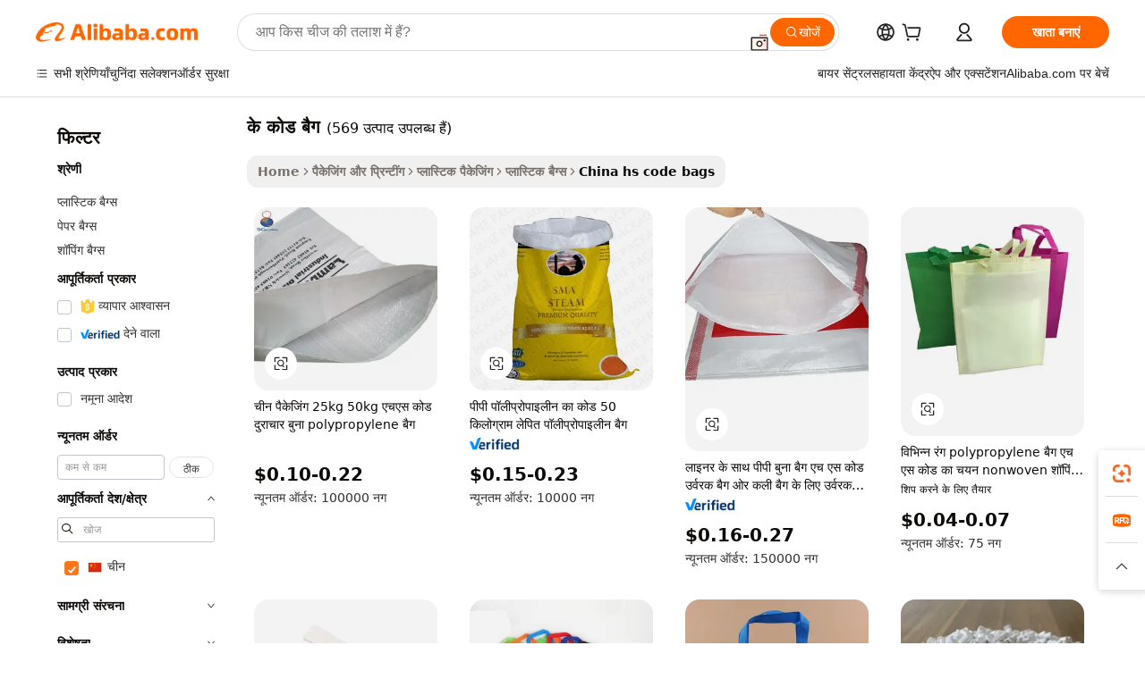

--- FILE ---
content_type: text/html;charset=UTF-8
request_url: https://hindi.alibaba.com/Popular/CN_hs-code-bags-Trade.html
body_size: 137948
content:

<!-- screen_content -->
    <!-- tangram:5410 begin-->
    <!-- tangram:529998 begin-->

<!DOCTYPE html>
<html lang="hi" dir="ltr">
  <head>
        <script>
      window.__BB = {
        scene: window.__bb_scene || 'traffic-free-popular'
      };
      window.__BB.BB_CWV_IGNORE = {
          lcp_element: ['#icbu-buyer-pc-top-banner'],
          lcp_url: [],
        };
      window._timing = {}
      window._timing.first_start = Date.now();
      window.needLoginInspiration = Boolean();
      // 变量用于标记页面首次可见时间
      let firstVisibleTime = null;
      if (typeof document.hidden !== 'undefined') {
        // 页面首次加载时直接统计
        if (!document.hidden) {
          firstVisibleTime = Date.now();
          window.__BB_timex = 1
        } else {
          // 页面不可见时监听 visibilitychange 事件
          document.addEventListener('visibilitychange', () => {
            if (!document.hidden) {
              firstVisibleTime = Date.now();
              window.__BB_timex = firstVisibleTime - window.performance.timing.navigationStart
              window.__BB.firstVisibleTime = window.__BB_timex
              console.log("Page became visible after "+ window.__BB_timex + " ms");
            }
          }, { once: true });  // 确保只触发一次
        }
      } else {
        console.warn('Page Visibility API is not supported in this browser.');
      }
    </script>
        <meta name="data-spm" content="a2700">
        <meta name="aplus-xplug" content="NONE">
        <meta name="aplus-icbu-disable-umid" content="1">
        <meta name="google-translate-customization" content="9de59014edaf3b99-22e1cf3b5ca21786-g00bb439a5e9e5f8f-f">
    <meta name="yandex-verification" content="25a76ba8e4443bb3" />
    <meta name="msvalidate.01" content="E3FBF0E89B724C30844BF17C59608E8F" />
    <meta name="viewport" content="width=device-width, initial-scale=1.0, maximum-scale=5.0, user-scalable=yes">
        <link rel="preconnect" href="https://s.alicdn.com/" crossorigin>
    <link rel="dns-prefetch" href="https://s.alicdn.com">
                        <link rel="preload" href="" as="image">
        <link rel="preload" href="https://s.alicdn.com/@g/alilog/??aplus_plugin_icbufront/index.js,mlog/aplus_v2.js" as="script">
        <link rel="preload" href="https://s.alicdn.com/@img/imgextra/i2/O1CN0153JdbU26g4bILVOyC_!!6000000007690-2-tps-418-58.png" as="image">
        <script>
            window.__APLUS_ABRATE__ = {
        perf_group: 'control',
        scene: "traffic-free-popular",
      };
    </script>
    <meta name="aplus-mmstat-timeout" content="15000">
        <meta content="text/html; charset=utf-8" http-equiv="Content-Type">
          <title>के कोड बैग चीन ट्रेड, खरीद चीन Alibaba.com पर के कोड बैग कारखानों से प्रत्यक्ष</title>
      <meta name="keywords" content="">
      <meta name="description" content="">
            <meta name="pagetiming-rate" content="9">
      <meta name="pagetiming-resource-rate" content="4">
                    <link rel="canonical" href="https://www.alibaba.com/countrysearch/CN/hs-code-bags.html">
                              <link rel="alternate" hreflang="fr" href="https://french.alibaba.com/Popular/CN_hs-code-bags-Trade.html">
                  <link rel="alternate" hreflang="de" href="https://german.alibaba.com/Popular/CN_hs-code-bags-Trade.html">
                  <link rel="alternate" hreflang="pt" href="https://portuguese.alibaba.com/Popular/CN_hs-code-bags-Trade.html">
                  <link rel="alternate" hreflang="it" href="https://italian.alibaba.com/Popular/CN_hs-code-bags-Trade.html">
                  <link rel="alternate" hreflang="es" href="https://spanish.alibaba.com/Popular/CN_hs-code-bags-Trade.html">
                  <link rel="alternate" hreflang="ru" href="https://russian.alibaba.com/Popular/CN_hs-code-bags-Trade.html">
                  <link rel="alternate" hreflang="ko" href="https://korean.alibaba.com/Popular/CN_hs-code-bags-Trade.html">
                  <link rel="alternate" hreflang="ar" href="https://arabic.alibaba.com/Popular/CN_hs-code-bags-Trade.html">
                  <link rel="alternate" hreflang="ja" href="https://japanese.alibaba.com/Popular/CN_hs-code-bags-Trade.html">
                  <link rel="alternate" hreflang="tr" href="https://turkish.alibaba.com/Popular/CN_hs-code-bags-Trade.html">
                  <link rel="alternate" hreflang="th" href="https://thai.alibaba.com/Popular/CN_hs-code-bags-Trade.html">
                  <link rel="alternate" hreflang="vi" href="https://vietnamese.alibaba.com/Popular/CN_hs-code-bags-Trade.html">
                  <link rel="alternate" hreflang="nl" href="https://dutch.alibaba.com/Popular/CN_hs-code-bags-Trade.html">
                  <link rel="alternate" hreflang="he" href="https://hebrew.alibaba.com/Popular/CN_hs-code-bags-Trade.html">
                  <link rel="alternate" hreflang="id" href="https://indonesian.alibaba.com/Popular/CN_hs-code-bags-Trade.html">
                  <link rel="alternate" hreflang="hi" href="https://hindi.alibaba.com/Popular/CN_hs-code-bags-Trade.html">
                  <link rel="alternate" hreflang="en" href="https://www.alibaba.com/countrysearch/CN/hs-code-bags.html">
                  <link rel="alternate" hreflang="zh" href="https://chinese.alibaba.com/Popular/CN_hs-code-bags-Trade.html">
                  <link rel="alternate" hreflang="x-default" href="https://hindi.alibaba.com/Popular/CN_hs-code-bags-Trade.html">
                                        <script>
      // Aplus 配置自动打点
      var queue = window.goldlog_queue || (window.goldlog_queue = []);
      var tags = ["button", "a", "div", "span", "i", "svg", "input", "li", "tr"];
      queue.push(
        {
          action: 'goldlog.appendMetaInfo',
          arguments: [
            'aplus-auto-exp',
            [
              {
                logkey: '/sc.ug_msite.new_product_exp',
                cssSelector: '[data-spm-exp]',
                props: ["data-spm-exp"],
              },
              {
                logkey: '/sc.ug_pc.seolist_product_exp',
                cssSelector: '.traffic-card-gallery',
                props: ["data-spm-exp"],
              }
            ]
          ]
        }
      )
      queue.push({
        action: 'goldlog.setMetaInfo',
        arguments: ['aplus-auto-clk', JSON.stringify(tags.map(tag =>({
          "logkey": "/sc.ug_msite.new_product_clk",
          tag,
          "filter": "data-spm-clk",
          "props": ["data-spm-clk"]
        })))],
      });
    </script>
  </head>
  <div id="icbu-header"><div id="the-new-header" data-version="4.4.0" data-tnh-auto-exp="tnh-expose" data-scenes="search-products" style="position: relative;background-color: #fff;border-bottom: 1px solid #ddd;box-sizing: border-box; font-family:Inter,SF Pro Text,Roboto,Helvetica Neue,Helvetica,Tahoma,Arial,PingFang SC,Microsoft YaHei;"><div style="display: flex;align-items:center;height: 72px;min-width: 1200px;max-width: 1580px;margin: 0 auto;padding: 0 40px;box-sizing: border-box;"><img style="height: 29px; width: 209px;" src="https://s.alicdn.com/@img/imgextra/i2/O1CN0153JdbU26g4bILVOyC_!!6000000007690-2-tps-418-58.png" alt="" /></div><div style="min-width: 1200px;max-width: 1580px;margin: 0 auto;overflow: hidden;font-size: 14px;display: flex;justify-content: space-between;padding: 0 40px;box-sizing: border-box;"><div style="display: flex; align-items: center; justify-content: space-between"><div style="position: relative; height: 36px; padding: 0 28px 0 20px">All categories</div><div style="position: relative; height: 36px; padding-right: 28px">Featured selections</div><div style="position: relative; height: 36px">Trade Assurance</div></div><div style="display: flex; align-items: center; justify-content: space-between"><div style="position: relative; height: 36px; padding-right: 28px">Buyer Central</div><div style="position: relative; height: 36px; padding-right: 28px">Help Center</div><div style="position: relative; height: 36px; padding-right: 28px">Get the app</div><div style="position: relative; height: 36px">Become a supplier</div></div></div></div></div></div>
  <body data-spm="7724857" style="min-height: calc(100vh + 1px)"><script 
id="beacon-aplus"   
src="//s.alicdn.com/@g/alilog/??aplus_plugin_icbufront/index.js,mlog/aplus_v2.js"
exparams="aplus=async&userid=&aplus&ali_beacon_id=&ali_apache_id=&ali_apache_track=&ali_apache_tracktmp=&eagleeye_traceid=2103070b17690773347095156e0d1a&ip=18%2e119%2e125%2e238&dmtrack_c={ali%5fresin%5ftrace%3dse%5frst%3dnull%7csp%5fviewtype%3dY%7cset%3d3%7cser%3d1007%7cpageId%3d5ee6340ed3e34bb5929d41bfb2ba3152%7cm%5fpageid%3dnull%7cpvmi%3d021eabfa4eb74ace99bee25073e70cab%7csek%5fsepd%3d%25E0%25A4%2595%25E0%25A5%2587%2b%25E0%25A4%2595%25E0%25A5%258B%25E0%25A4%25A1%2b%25E0%25A4%25AC%25E0%25A5%2588%25E0%25A4%2597%7csek%3dhs%2bcode%2bbags%7cse%5fpn%3d1%7cp4pid%3d558d0d23%2dd84e%2d4620%2dbd4a%2d3bdf56d3d0e1%7csclkid%3dnull%7cforecast%5fpost%5fcate%3dnull%7cseo%5fnew%5fuser%5fflag%3dfalse%7ccategoryId%3d201645301%7cseo%5fsearch%5fmodel%5fupgrade%5fv2%3d2025070801%7cseo%5fmodule%5fcard%5f20240624%3d202406242%7clong%5ftext%5fgoogle%5ftranslate%5fv2%3d2407142%7cseo%5fcontent%5ftd%5fbottom%5ftext%5fupdate%5fkey%3d2025070801%7cseo%5fsearch%5fmodel%5fupgrade%5fv3%3d2025072201%7cseo%5fsearch%5fmodel%5fmulti%5fupgrade%5fv3%3d2025081101%7cdamo%5falt%5freplace%3dnull%7cwap%5fcross%3d2007659%7cwap%5fcs%5faction%3d2005494%7cAPP%5fVisitor%5fActive%3d26702%7cseo%5fshowroom%5fgoods%5fmix%3d2005244%7cseo%5fdefault%5fcached%5flong%5ftext%5ffrom%5fnew%5fkeyword%5fstep%3d2024122502%7cshowroom%5fgeneral%5ftemplate%3d2005292%7cwap%5fcs%5ftext%3dnull%7cstructured%5fdata%3d2025052702%7cseo%5fmulti%5fstyle%5ftext%5fupdate%3d2511181%7cpc%5fnew%5fheader%3dnull%7cseo%5fmeta%5fcate%5ftemplate%5fv1%3d2025042401%7cseo%5fmeta%5ftd%5fsearch%5fkeyword%5fstep%5fv1%3d2025040999%7cshowroom%5fft%5flong%5ftext%5fbaks%3d80802%7cAPP%5fGrowing%5fBuyer%5fHigh%5fIntent%5fActive%3d25488%7cshowroom%5fpc%5fv2019%3d2104%7cAPP%5fProspecting%5fBuyer%3d26707%7ccache%5fcontrol%3dnull%7cAPP%5fChurned%5fCore%5fBuyer%3d25460%7cseo%5fdefault%5fcached%5flong%5ftext%5fstep%3d24110802%7camp%5flighthouse%5fscore%5fimage%3d19657%7cseo%5fft%5ftranslate%5fgemini%3d25012003%7cwap%5fnode%5fssr%3d2015725%7cdataphant%5fopen%3d27030%7clongtext%5fmulti%5fstyle%5fexpand%5frussian%3d2510142%7cseo%5flongtext%5fgoogle%5fdata%5fsection%3d25021702%7cindustry%5fpopular%5ffloor%3dnull%7cwap%5fad%5fgoods%5fproduct%5finterval%3dnull%7cseo%5fgoods%5fbootom%5fwholesale%5flink%3d2486162%7cseo%5fkeyword%5faatest%3d13%7cseo%5fmiddle%5fwholesale%5flink%3dnull%7cft%5flong%5ftext%5fenpand%5fstep2%3d121602%7cseo%5fft%5flongtext%5fexpand%5fstep3%3d25012102%7cseo%5fwap%5fheadercard%3d2006288%7cAPP%5fChurned%5fInactive%5fVisitor%3d25497%7cAPP%5fGrowing%5fBuyer%5fHigh%5fIntent%5fInactive%3d25484%7cseo%5fmeta%5ftd%5fmulti%5fkey%3d2025061801%7ctop%5frecommend%5f20250120%3d202501201%7clongtext%5fmulti%5fstyle%5fexpand%5ffrench%5fcopy%3d25091802%7clongtext%5fmulti%5fstyle%5fexpand%5ffrench%5fcopy%5fcopy%3d25092502%7cseo%5ffloor%5fexp%3dnull%7cseo%5fshowroom%5falgo%5flink%3d17764%7cseo%5fmeta%5ftd%5faib%5fgeneral%5fkey%3d2025091901%7ccountry%5findustry%3d202311033%7cpc%5ffree%5fswitchtosearch%3d2020529%7cshowroom%5fft%5flong%5ftext%5fenpand%5fstep1%3d101102%7cseo%5fshowroom%5fnorel%3dnull%7cplp%5fstyle%5f25%5fpc%3d202505222%7cseo%5fggs%5flayer%3d10010%7cquery%5fmutil%5flang%5ftranslate%3d2025060300%7cAPP%5fChurned%5fBuyer%3d25468%7cstream%5frender%5fperf%5fopt%3d2309181%7cwap%5fgoods%3d2007383%7cseo%5fshowroom%5fsimilar%5f20240614%3d202406142%7cchinese%5fopen%3d6307%7cquery%5fgpt%5ftranslate%3d20240820%7cad%5fproduct%5finterval%3dnull%7camp%5fto%5fpwa%3d2007359%7cplp%5faib%5fmulti%5fai%5fmeta%3d20250401%7cwap%5fsupplier%5fcontent%3dnull%7cpc%5ffree%5frefactoring%3d20220315%7csso%5foem%5ffloor%3d30031%7cAPP%5fGrowing%5fBuyer%5fInactive%3d25476%7cseo%5fpc%5fnew%5fview%5f20240807%3d202408072%7cseo%5fbottom%5ftext%5fentity%5fkey%5fcopy%3d2025062400%7cstream%5frender%3d433763%7cseo%5fmodule%5fcard%5f20240424%3d202404241%7cseo%5ftitle%5freplace%5f20191226%3d5841%7clongtext%5fmulti%5fstyle%5fexpand%3d25090802%7cgoogleweblight%3d6516%7clighthouse%5fbase64%3d2005760%7cAPP%5fProspecting%5fBuyer%5fActive%3d26719%7cad%5fgoods%5fproduct%5finterval%3dnull%7cseo%5fbottom%5fdeep%5fextend%5fkw%5fkey%3d2025071101%7clongtext%5fmulti%5fstyle%5fexpand%5fturkish%3d25102802%7cilink%5fuv%3d20240911%7cwap%5flist%5fwakeup%3d2005832%7ctpp%5fcrosslink%5fpc%3d20205311%7cseo%5ftop%5fbooth%3d18501%7cAPP%5fGrowing%5fBuyer%5fLess%5fActive%3d25472%7cseo%5fsearch%5fmodel%5fupgrade%5frank%3d2025092401%7cgoodslayer%3d7977%7cft%5flong%5ftext%5ftranslate%5fexpand%5fstep1%3d24110802%7cseo%5fheaderstyle%5ftraffic%5fkey%5fv1%3d2025072100%7ccrosslink%5fswitch%3d2008141%7cp4p%5foutline%3d20240328%7cseo%5fmeta%5ftd%5faib%5fv2%5fkey%3d2025091800%7crts%5fmulti%3d2008404%7cseo%5fad%5foptimization%5fkey%5fv2%3d2025072301%7cAPP%5fVisitor%5fLess%5fActive%3d26694%7cseo%5fsearch%5franker%5fid%3d2025112401%7cplp%5fstyle%5f25%3d202505192%7ccdn%5fvm%3d2007368%7cwap%5fad%5fproduct%5finterval%3dnull%7cseo%5fsearch%5fmodel%5fmulti%5fupgrade%5frank%3d2025092401%7cpc%5fcard%5fshare%3d2025081201%7cAPP%5fGrowing%5fBuyer%5fHigh%5fIntent%5fLess%5fActive%3d25480%7cgoods%5ftitle%5fsubstitute%3d9617%7cwap%5fscreen%5fexp%3d2025081400%7creact%5fheader%5ftest%3d202502182%7cpc%5fcs%5fcolor%3dnull%7cshowroom%5fft%5flong%5ftext%5ftest%3d72502%7cone%5ftap%5flogin%5fABTest%3d202308153%7cseo%5fhyh%5fshow%5ftags%3dnull%7cplp%5fstructured%5fdata%3d2508182%7cguide%5fdelete%3d2008526%7cseo%5findustry%5ftemplate%3dnull%7cseo%5fmeta%5ftd%5fmulti%5fes%5fkey%3d2025073101%7cseo%5fshowroom%5fdata%5fmix%3d19888%7csso%5ftop%5franking%5ffloor%3d20031%7cseo%5ftd%5fdeep%5fupgrade%5fkey%5fv3%3d2025081101%7cwap%5fue%5fone%3d2025111401%7cshowroom%5fto%5frts%5flink%3d2008480%7ccountrysearch%5ftest%3dnull%7cchannel%5famp%5fto%5fpwa%3d2008435%7cseo%5fmulti%5fstyles%5flong%5ftext%3d2503172%7cseo%5fmeta%5ftext%5fmutli%5fcate%5ftemplate%5fv1%3d2025080801%7cseo%5fdefault%5fcached%5fmutil%5flong%5ftext%5fstep%3d24110436%7cseo%5faction%5fpoint%5ftype%3d22823%7cseo%5faib%5ftd%5flaunch%5f20240828%5fcopy%3d202408282%7cseo%5fshowroom%5fwholesale%5flink%3d2486142%7cseo%5fperf%5fimprove%3d2023999%7cseo%5fwap%5flist%5fbounce%5f01%3d2063%7cseo%5fwap%5flist%5fbounce%5f02%3d2128%7cAPP%5fGrowing%5fBuyer%5fActive%3d25492%7cvideolayer%3dnull%7cvideo%5fplay%3dnull%7cAPP%5fChurned%5fMember%5fInactive%3d25501%7cseo%5fgoogle%5fnew%5fstruct%3d438326%7cicbu%5falgo%5fp4p%5fseo%5fad%3d2025072301%7ctpp%5ftrace%3dseoKeyword%2dseoKeyword%5fv3%2dbase%2dORIGINAL}&pageid=12777dee210302e71769077334&hn=ensearchweb033003002231%2erg%2dus%2deast%2eus68&asid=AQAAAABW+nFpLDIoUgAAAAD1LincXwxiBw==&treq=&tres=" async>
</script>
                        <!-- tangram:7430 begin-->
 <style>
   .traffic-card-gallery {display: flex;position: relative;flex-direction: column;justify-content: flex-start;border-radius: 0.5rem;background-color: #fff;padding: 0.5rem 0.5rem 1rem;overflow: hidden;font-size: 0.75rem;line-height: 1rem;}
   .product-price {
     b {
       font-size: 22px;
     }
   }
 </style>
<!-- tangram:7430 end-->
            <style>.component-left-filter-callback{display:flex;position:relative;margin-top:10px;height:1200px}.component-left-filter-callback img{width:200px}.component-left-filter-callback i{position:absolute;top:5%;left:50%}.related-search-wrapper{padding:.5rem;--tw-bg-opacity: 1;background-color:#fff;background-color:rgba(255,255,255,var(--tw-bg-opacity, 1));border-width:1px;border-color:var(--input)}.related-search-wrapper .related-search-box{margin:12px 16px}.related-search-wrapper .related-search-box .related-search-title{display:inline;float:start;color:#666;word-wrap:break-word;margin-right:12px;width:13%}.related-search-wrapper .related-search-box .related-search-content{display:flex;flex-wrap:wrap}.related-search-wrapper .related-search-box .related-search-content .related-search-link{margin-right:12px;width:23%;overflow:hidden;color:#666;text-overflow:ellipsis;white-space:nowrap}.product-title img{margin-right:.5rem;display:inline-block;height:1rem;vertical-align:sub}.product-price b{font-size:22px}.similar-icon{position:absolute;bottom:12px;z-index:2;right:12px}.rfq-card{display:inline-block;position:relative;box-sizing:border-box;margin-bottom:36px}.rfq-card .rfq-card-content{display:flex;position:relative;flex-direction:column;align-items:flex-start;background-size:cover;background-color:#fff;padding:12px;width:100%;height:100%}.rfq-card .rfq-card-content .rfq-card-icon{margin-top:50px}.rfq-card .rfq-card-content .rfq-card-icon img{width:45px}.rfq-card .rfq-card-content .rfq-card-top-title{margin-top:14px;color:#222;font-weight:400;font-size:16px}.rfq-card .rfq-card-content .rfq-card-title{margin-top:24px;color:#333;font-weight:800;font-size:20px}.rfq-card .rfq-card-content .rfq-card-input-box{margin-top:24px;width:100%}.rfq-card .rfq-card-content .rfq-card-input-box textarea{box-sizing:border-box;border:1px solid #ddd;border-radius:4px;background-color:#fff;padding:9px 12px;width:100%;height:88px;resize:none;color:#666;font-weight:400;font-size:13px;font-family:inherit}.rfq-card .rfq-card-content .rfq-card-button{margin-top:24px;border:1px solid #666;border-radius:16px;background-color:#fff;width:67%;color:#000;font-weight:700;font-size:14px;line-height:30px;text-align:center}[data-modulename^=ProductList-] div{contain-intrinsic-size:auto 500px}.traffic-card-gallery:hover{--tw-shadow: 0px 2px 6px 2px rgba(0,0,0,.12157);--tw-shadow-colored: 0px 2px 6px 2px var(--tw-shadow-color);box-shadow:0 0 #0000,0 0 #0000,0 2px 6px 2px #0000001f;box-shadow:var(--tw-ring-offset-shadow, 0 0 rgba(0,0,0,0)),var(--tw-ring-shadow, 0 0 rgba(0,0,0,0)),var(--tw-shadow);z-index:10}.traffic-card-gallery{position:relative;display:flex;flex-direction:column;justify-content:flex-start;overflow:hidden;border-radius:.75rem;--tw-bg-opacity: 1;background-color:#fff;background-color:rgba(255,255,255,var(--tw-bg-opacity, 1));padding:.5rem;font-size:.75rem;line-height:1rem}.traffic-card-list{position:relative;display:flex;height:292px;flex-direction:row;justify-content:flex-start;overflow:hidden;border-bottom-width:1px;--tw-bg-opacity: 1;background-color:#fff;background-color:rgba(255,255,255,var(--tw-bg-opacity, 1));padding:1rem;font-size:.75rem;line-height:1rem}.traffic-card-g-industry:hover{--tw-shadow: 0 0 10px rgba(0,0,0,.1);--tw-shadow-colored: 0 0 10px var(--tw-shadow-color);box-shadow:0 0 #0000,0 0 #0000,0 0 10px #0000001a;box-shadow:var(--tw-ring-offset-shadow, 0 0 rgba(0,0,0,0)),var(--tw-ring-shadow, 0 0 rgba(0,0,0,0)),var(--tw-shadow)}.traffic-card-g-industry{position:relative;border-radius:var(--radius);--tw-bg-opacity: 1;background-color:#fff;background-color:rgba(255,255,255,var(--tw-bg-opacity, 1));padding:1.25rem .75rem .75rem;font-size:.875rem;line-height:1.25rem}.module-filter-section-wrapper{max-height:none!important;overflow-x:hidden}*,:before,:after{--tw-border-spacing-x: 0;--tw-border-spacing-y: 0;--tw-translate-x: 0;--tw-translate-y: 0;--tw-rotate: 0;--tw-skew-x: 0;--tw-skew-y: 0;--tw-scale-x: 1;--tw-scale-y: 1;--tw-pan-x: ;--tw-pan-y: ;--tw-pinch-zoom: ;--tw-scroll-snap-strictness: proximity;--tw-gradient-from-position: ;--tw-gradient-via-position: ;--tw-gradient-to-position: ;--tw-ordinal: ;--tw-slashed-zero: ;--tw-numeric-figure: ;--tw-numeric-spacing: ;--tw-numeric-fraction: ;--tw-ring-inset: ;--tw-ring-offset-width: 0px;--tw-ring-offset-color: #fff;--tw-ring-color: rgba(59, 130, 246, .5);--tw-ring-offset-shadow: 0 0 rgba(0,0,0,0);--tw-ring-shadow: 0 0 rgba(0,0,0,0);--tw-shadow: 0 0 rgba(0,0,0,0);--tw-shadow-colored: 0 0 rgba(0,0,0,0);--tw-blur: ;--tw-brightness: ;--tw-contrast: ;--tw-grayscale: ;--tw-hue-rotate: ;--tw-invert: ;--tw-saturate: ;--tw-sepia: ;--tw-drop-shadow: ;--tw-backdrop-blur: ;--tw-backdrop-brightness: ;--tw-backdrop-contrast: ;--tw-backdrop-grayscale: ;--tw-backdrop-hue-rotate: ;--tw-backdrop-invert: ;--tw-backdrop-opacity: ;--tw-backdrop-saturate: ;--tw-backdrop-sepia: ;--tw-contain-size: ;--tw-contain-layout: ;--tw-contain-paint: ;--tw-contain-style: }::backdrop{--tw-border-spacing-x: 0;--tw-border-spacing-y: 0;--tw-translate-x: 0;--tw-translate-y: 0;--tw-rotate: 0;--tw-skew-x: 0;--tw-skew-y: 0;--tw-scale-x: 1;--tw-scale-y: 1;--tw-pan-x: ;--tw-pan-y: ;--tw-pinch-zoom: ;--tw-scroll-snap-strictness: proximity;--tw-gradient-from-position: ;--tw-gradient-via-position: ;--tw-gradient-to-position: ;--tw-ordinal: ;--tw-slashed-zero: ;--tw-numeric-figure: ;--tw-numeric-spacing: ;--tw-numeric-fraction: ;--tw-ring-inset: ;--tw-ring-offset-width: 0px;--tw-ring-offset-color: #fff;--tw-ring-color: rgba(59, 130, 246, .5);--tw-ring-offset-shadow: 0 0 rgba(0,0,0,0);--tw-ring-shadow: 0 0 rgba(0,0,0,0);--tw-shadow: 0 0 rgba(0,0,0,0);--tw-shadow-colored: 0 0 rgba(0,0,0,0);--tw-blur: ;--tw-brightness: ;--tw-contrast: ;--tw-grayscale: ;--tw-hue-rotate: ;--tw-invert: ;--tw-saturate: ;--tw-sepia: ;--tw-drop-shadow: ;--tw-backdrop-blur: ;--tw-backdrop-brightness: ;--tw-backdrop-contrast: ;--tw-backdrop-grayscale: ;--tw-backdrop-hue-rotate: ;--tw-backdrop-invert: ;--tw-backdrop-opacity: ;--tw-backdrop-saturate: ;--tw-backdrop-sepia: ;--tw-contain-size: ;--tw-contain-layout: ;--tw-contain-paint: ;--tw-contain-style: }*,:before,:after{box-sizing:border-box;border-width:0;border-style:solid;border-color:#e5e7eb}:before,:after{--tw-content: ""}html,:host{line-height:1.5;-webkit-text-size-adjust:100%;-moz-tab-size:4;-o-tab-size:4;tab-size:4;font-family:ui-sans-serif,system-ui,-apple-system,Segoe UI,Roboto,Ubuntu,Cantarell,Noto Sans,sans-serif,"Apple Color Emoji","Segoe UI Emoji",Segoe UI Symbol,"Noto Color Emoji";font-feature-settings:normal;font-variation-settings:normal;-webkit-tap-highlight-color:transparent}body{margin:0;line-height:inherit}hr{height:0;color:inherit;border-top-width:1px}abbr:where([title]){text-decoration:underline;-webkit-text-decoration:underline dotted;text-decoration:underline dotted}h1,h2,h3,h4,h5,h6{font-size:inherit;font-weight:inherit}a{color:inherit;text-decoration:inherit}b,strong{font-weight:bolder}code,kbd,samp,pre{font-family:ui-monospace,SFMono-Regular,Menlo,Monaco,Consolas,Liberation Mono,Courier New,monospace;font-feature-settings:normal;font-variation-settings:normal;font-size:1em}small{font-size:80%}sub,sup{font-size:75%;line-height:0;position:relative;vertical-align:baseline}sub{bottom:-.25em}sup{top:-.5em}table{text-indent:0;border-color:inherit;border-collapse:collapse}button,input,optgroup,select,textarea{font-family:inherit;font-feature-settings:inherit;font-variation-settings:inherit;font-size:100%;font-weight:inherit;line-height:inherit;letter-spacing:inherit;color:inherit;margin:0;padding:0}button,select{text-transform:none}button,input:where([type=button]),input:where([type=reset]),input:where([type=submit]){-webkit-appearance:button;background-color:transparent;background-image:none}:-moz-focusring{outline:auto}:-moz-ui-invalid{box-shadow:none}progress{vertical-align:baseline}::-webkit-inner-spin-button,::-webkit-outer-spin-button{height:auto}[type=search]{-webkit-appearance:textfield;outline-offset:-2px}::-webkit-search-decoration{-webkit-appearance:none}::-webkit-file-upload-button{-webkit-appearance:button;font:inherit}summary{display:list-item}blockquote,dl,dd,h1,h2,h3,h4,h5,h6,hr,figure,p,pre{margin:0}fieldset{margin:0;padding:0}legend{padding:0}ol,ul,menu{list-style:none;margin:0;padding:0}dialog{padding:0}textarea{resize:vertical}input::-moz-placeholder,textarea::-moz-placeholder{opacity:1;color:#9ca3af}input::placeholder,textarea::placeholder{opacity:1;color:#9ca3af}button,[role=button]{cursor:pointer}:disabled{cursor:default}img,svg,video,canvas,audio,iframe,embed,object{display:block;vertical-align:middle}img,video{max-width:100%;height:auto}[hidden]:where(:not([hidden=until-found])){display:none}:root{--background: hsl(0, 0%, 100%);--foreground: hsl(20, 14.3%, 4.1%);--card: hsl(0, 0%, 100%);--card-foreground: hsl(20, 14.3%, 4.1%);--popover: hsl(0, 0%, 100%);--popover-foreground: hsl(20, 14.3%, 4.1%);--primary: hsl(24, 100%, 50%);--primary-foreground: hsl(60, 9.1%, 97.8%);--secondary: hsl(60, 4.8%, 95.9%);--secondary-foreground: #333;--muted: hsl(60, 4.8%, 95.9%);--muted-foreground: hsl(25, 5.3%, 44.7%);--accent: hsl(60, 4.8%, 95.9%);--accent-foreground: hsl(24, 9.8%, 10%);--destructive: hsl(0, 84.2%, 60.2%);--destructive-foreground: hsl(60, 9.1%, 97.8%);--border: hsl(20, 5.9%, 90%);--input: hsl(20, 5.9%, 90%);--ring: hsl(24.6, 95%, 53.1%);--radius: 1rem}.dark{--background: hsl(20, 14.3%, 4.1%);--foreground: hsl(60, 9.1%, 97.8%);--card: hsl(20, 14.3%, 4.1%);--card-foreground: hsl(60, 9.1%, 97.8%);--popover: hsl(20, 14.3%, 4.1%);--popover-foreground: hsl(60, 9.1%, 97.8%);--primary: hsl(20.5, 90.2%, 48.2%);--primary-foreground: hsl(60, 9.1%, 97.8%);--secondary: hsl(12, 6.5%, 15.1%);--secondary-foreground: hsl(60, 9.1%, 97.8%);--muted: hsl(12, 6.5%, 15.1%);--muted-foreground: hsl(24, 5.4%, 63.9%);--accent: hsl(12, 6.5%, 15.1%);--accent-foreground: hsl(60, 9.1%, 97.8%);--destructive: hsl(0, 72.2%, 50.6%);--destructive-foreground: hsl(60, 9.1%, 97.8%);--border: hsl(12, 6.5%, 15.1%);--input: hsl(12, 6.5%, 15.1%);--ring: hsl(20.5, 90.2%, 48.2%)}*{border-color:#e7e5e4;border-color:var(--border)}body{background-color:#fff;background-color:var(--background);color:#0c0a09;color:var(--foreground)}.il-sr-only{position:absolute;width:1px;height:1px;padding:0;margin:-1px;overflow:hidden;clip:rect(0,0,0,0);white-space:nowrap;border-width:0}.il-invisible{visibility:hidden}.il-fixed{position:fixed}.il-absolute{position:absolute}.il-relative{position:relative}.il-sticky{position:sticky}.il-inset-0{inset:0}.il--bottom-12{bottom:-3rem}.il--top-12{top:-3rem}.il-bottom-0{bottom:0}.il-bottom-2{bottom:.5rem}.il-bottom-3{bottom:.75rem}.il-bottom-4{bottom:1rem}.il-end-0{right:0}.il-end-2{right:.5rem}.il-end-3{right:.75rem}.il-end-4{right:1rem}.il-left-0{left:0}.il-left-3{left:.75rem}.il-right-0{right:0}.il-right-2{right:.5rem}.il-right-3{right:.75rem}.il-start-0{left:0}.il-start-1\/2{left:50%}.il-start-2{left:.5rem}.il-start-3{left:.75rem}.il-start-\[50\%\]{left:50%}.il-top-0{top:0}.il-top-1\/2{top:50%}.il-top-16{top:4rem}.il-top-4{top:1rem}.il-top-\[50\%\]{top:50%}.il-z-10{z-index:10}.il-z-50{z-index:50}.il-z-\[9999\]{z-index:9999}.il-col-span-4{grid-column:span 4 / span 4}.il-m-0{margin:0}.il-m-3{margin:.75rem}.il-m-auto{margin:auto}.il-mx-auto{margin-left:auto;margin-right:auto}.il-my-3{margin-top:.75rem;margin-bottom:.75rem}.il-my-5{margin-top:1.25rem;margin-bottom:1.25rem}.il-my-auto{margin-top:auto;margin-bottom:auto}.\!il-mb-4{margin-bottom:1rem!important}.il--mt-4{margin-top:-1rem}.il-mb-0{margin-bottom:0}.il-mb-1{margin-bottom:.25rem}.il-mb-2{margin-bottom:.5rem}.il-mb-3{margin-bottom:.75rem}.il-mb-4{margin-bottom:1rem}.il-mb-5{margin-bottom:1.25rem}.il-mb-6{margin-bottom:1.5rem}.il-mb-8{margin-bottom:2rem}.il-mb-\[-0\.75rem\]{margin-bottom:-.75rem}.il-mb-\[0\.125rem\]{margin-bottom:.125rem}.il-me-1{margin-right:.25rem}.il-me-2{margin-right:.5rem}.il-me-3{margin-right:.75rem}.il-me-auto{margin-right:auto}.il-mr-1{margin-right:.25rem}.il-mr-2{margin-right:.5rem}.il-ms-1{margin-left:.25rem}.il-ms-4{margin-left:1rem}.il-ms-5{margin-left:1.25rem}.il-ms-8{margin-left:2rem}.il-ms-\[\.375rem\]{margin-left:.375rem}.il-ms-auto{margin-left:auto}.il-mt-0{margin-top:0}.il-mt-0\.5{margin-top:.125rem}.il-mt-1{margin-top:.25rem}.il-mt-2{margin-top:.5rem}.il-mt-3{margin-top:.75rem}.il-mt-4{margin-top:1rem}.il-mt-6{margin-top:1.5rem}.il-line-clamp-1{overflow:hidden;display:-webkit-box;-webkit-box-orient:vertical;-webkit-line-clamp:1}.il-line-clamp-2{overflow:hidden;display:-webkit-box;-webkit-box-orient:vertical;-webkit-line-clamp:2}.il-line-clamp-6{overflow:hidden;display:-webkit-box;-webkit-box-orient:vertical;-webkit-line-clamp:6}.il-inline-block{display:inline-block}.il-inline{display:inline}.il-flex{display:flex}.il-inline-flex{display:inline-flex}.il-grid{display:grid}.il-aspect-square{aspect-ratio:1 / 1}.il-size-5{width:1.25rem;height:1.25rem}.il-h-1{height:.25rem}.il-h-10{height:2.5rem}.il-h-11{height:2.75rem}.il-h-20{height:5rem}.il-h-24{height:6rem}.il-h-3\.5{height:.875rem}.il-h-4{height:1rem}.il-h-40{height:10rem}.il-h-6{height:1.5rem}.il-h-8{height:2rem}.il-h-9{height:2.25rem}.il-h-\[150px\]{height:150px}.il-h-\[152px\]{height:152px}.il-h-\[18\.25rem\]{height:18.25rem}.il-h-\[292px\]{height:292px}.il-h-\[600px\]{height:600px}.il-h-auto{height:auto}.il-h-fit{height:-moz-fit-content;height:fit-content}.il-h-full{height:100%}.il-h-screen{height:100vh}.il-max-h-\[100vh\]{max-height:100vh}.il-w-1\/2{width:50%}.il-w-10{width:2.5rem}.il-w-10\/12{width:83.333333%}.il-w-4{width:1rem}.il-w-6{width:1.5rem}.il-w-64{width:16rem}.il-w-7\/12{width:58.333333%}.il-w-72{width:18rem}.il-w-8{width:2rem}.il-w-8\/12{width:66.666667%}.il-w-9{width:2.25rem}.il-w-9\/12{width:75%}.il-w-\[200px\]{width:200px}.il-w-\[84px\]{width:84px}.il-w-fit{width:-moz-fit-content;width:fit-content}.il-w-full{width:100%}.il-w-screen{width:100vw}.il-min-w-0{min-width:0px}.il-min-w-3{min-width:.75rem}.il-min-w-\[1200px\]{min-width:1200px}.il-max-w-\[1000px\]{max-width:1000px}.il-max-w-\[1580px\]{max-width:1580px}.il-max-w-full{max-width:100%}.il-max-w-lg{max-width:32rem}.il-flex-1{flex:1 1 0%}.il-flex-shrink-0,.il-shrink-0{flex-shrink:0}.il-flex-grow-0,.il-grow-0{flex-grow:0}.il-basis-24{flex-basis:6rem}.il-basis-full{flex-basis:100%}.il-origin-\[--radix-tooltip-content-transform-origin\]{transform-origin:var(--radix-tooltip-content-transform-origin)}.il--translate-x-1\/2{--tw-translate-x: -50%;transform:translate(-50%,var(--tw-translate-y)) rotate(var(--tw-rotate)) skew(var(--tw-skew-x)) skewY(var(--tw-skew-y)) scaleX(var(--tw-scale-x)) scaleY(var(--tw-scale-y));transform:translate(var(--tw-translate-x),var(--tw-translate-y)) rotate(var(--tw-rotate)) skew(var(--tw-skew-x)) skewY(var(--tw-skew-y)) scaleX(var(--tw-scale-x)) scaleY(var(--tw-scale-y))}.il--translate-y-1\/2{--tw-translate-y: -50%;transform:translate(var(--tw-translate-x),-50%) rotate(var(--tw-rotate)) skew(var(--tw-skew-x)) skewY(var(--tw-skew-y)) scaleX(var(--tw-scale-x)) scaleY(var(--tw-scale-y));transform:translate(var(--tw-translate-x),var(--tw-translate-y)) rotate(var(--tw-rotate)) skew(var(--tw-skew-x)) skewY(var(--tw-skew-y)) scaleX(var(--tw-scale-x)) scaleY(var(--tw-scale-y))}.il-translate-x-\[-50\%\]{--tw-translate-x: -50%;transform:translate(-50%,var(--tw-translate-y)) rotate(var(--tw-rotate)) skew(var(--tw-skew-x)) skewY(var(--tw-skew-y)) scaleX(var(--tw-scale-x)) scaleY(var(--tw-scale-y));transform:translate(var(--tw-translate-x),var(--tw-translate-y)) rotate(var(--tw-rotate)) skew(var(--tw-skew-x)) skewY(var(--tw-skew-y)) scaleX(var(--tw-scale-x)) scaleY(var(--tw-scale-y))}.il-translate-y-\[-50\%\]{--tw-translate-y: -50%;transform:translate(var(--tw-translate-x),-50%) rotate(var(--tw-rotate)) skew(var(--tw-skew-x)) skewY(var(--tw-skew-y)) scaleX(var(--tw-scale-x)) scaleY(var(--tw-scale-y));transform:translate(var(--tw-translate-x),var(--tw-translate-y)) rotate(var(--tw-rotate)) skew(var(--tw-skew-x)) skewY(var(--tw-skew-y)) scaleX(var(--tw-scale-x)) scaleY(var(--tw-scale-y))}.il-rotate-90{--tw-rotate: 90deg;transform:translate(var(--tw-translate-x),var(--tw-translate-y)) rotate(90deg) skew(var(--tw-skew-x)) skewY(var(--tw-skew-y)) scaleX(var(--tw-scale-x)) scaleY(var(--tw-scale-y));transform:translate(var(--tw-translate-x),var(--tw-translate-y)) rotate(var(--tw-rotate)) skew(var(--tw-skew-x)) skewY(var(--tw-skew-y)) scaleX(var(--tw-scale-x)) scaleY(var(--tw-scale-y))}@keyframes il-pulse{50%{opacity:.5}}.il-animate-pulse{animation:il-pulse 2s cubic-bezier(.4,0,.6,1) infinite}@keyframes il-spin{to{transform:rotate(360deg)}}.il-animate-spin{animation:il-spin 1s linear infinite}.il-cursor-pointer{cursor:pointer}.il-list-disc{list-style-type:disc}.il-grid-cols-2{grid-template-columns:repeat(2,minmax(0,1fr))}.il-grid-cols-4{grid-template-columns:repeat(4,minmax(0,1fr))}.il-flex-row{flex-direction:row}.il-flex-col{flex-direction:column}.il-flex-col-reverse{flex-direction:column-reverse}.il-flex-wrap{flex-wrap:wrap}.il-flex-nowrap{flex-wrap:nowrap}.il-items-start{align-items:flex-start}.il-items-center{align-items:center}.il-items-baseline{align-items:baseline}.il-justify-start{justify-content:flex-start}.il-justify-end{justify-content:flex-end}.il-justify-center{justify-content:center}.il-justify-between{justify-content:space-between}.il-gap-1{gap:.25rem}.il-gap-1\.5{gap:.375rem}.il-gap-10{gap:2.5rem}.il-gap-2{gap:.5rem}.il-gap-3{gap:.75rem}.il-gap-4{gap:1rem}.il-gap-8{gap:2rem}.il-gap-\[\.0938rem\]{gap:.0938rem}.il-gap-\[\.375rem\]{gap:.375rem}.il-gap-\[0\.125rem\]{gap:.125rem}.\!il-gap-x-5{-moz-column-gap:1.25rem!important;column-gap:1.25rem!important}.\!il-gap-y-5{row-gap:1.25rem!important}.il-space-y-1\.5>:not([hidden])~:not([hidden]){--tw-space-y-reverse: 0;margin-top:calc(.375rem * (1 - var(--tw-space-y-reverse)));margin-top:.375rem;margin-top:calc(.375rem * calc(1 - var(--tw-space-y-reverse)));margin-bottom:0rem;margin-bottom:calc(.375rem * var(--tw-space-y-reverse))}.il-space-y-4>:not([hidden])~:not([hidden]){--tw-space-y-reverse: 0;margin-top:calc(1rem * (1 - var(--tw-space-y-reverse)));margin-top:1rem;margin-top:calc(1rem * calc(1 - var(--tw-space-y-reverse)));margin-bottom:0rem;margin-bottom:calc(1rem * var(--tw-space-y-reverse))}.il-overflow-hidden{overflow:hidden}.il-overflow-y-auto{overflow-y:auto}.il-overflow-y-scroll{overflow-y:scroll}.il-truncate{overflow:hidden;text-overflow:ellipsis;white-space:nowrap}.il-text-ellipsis{text-overflow:ellipsis}.il-whitespace-normal{white-space:normal}.il-whitespace-nowrap{white-space:nowrap}.il-break-normal{word-wrap:normal;word-break:normal}.il-break-words{word-wrap:break-word}.il-break-all{word-break:break-all}.il-rounded{border-radius:.25rem}.il-rounded-2xl{border-radius:1rem}.il-rounded-\[0\.5rem\]{border-radius:.5rem}.il-rounded-\[1\.25rem\]{border-radius:1.25rem}.il-rounded-full{border-radius:9999px}.il-rounded-lg{border-radius:1rem;border-radius:var(--radius)}.il-rounded-md{border-radius:calc(1rem - 2px);border-radius:calc(var(--radius) - 2px)}.il-rounded-sm{border-radius:calc(1rem - 4px);border-radius:calc(var(--radius) - 4px)}.il-rounded-xl{border-radius:.75rem}.il-border,.il-border-\[1px\]{border-width:1px}.il-border-b,.il-border-b-\[1px\]{border-bottom-width:1px}.il-border-solid{border-style:solid}.il-border-none{border-style:none}.il-border-\[\#222\]{--tw-border-opacity: 1;border-color:#222;border-color:rgba(34,34,34,var(--tw-border-opacity, 1))}.il-border-\[\#DDD\]{--tw-border-opacity: 1;border-color:#ddd;border-color:rgba(221,221,221,var(--tw-border-opacity, 1))}.il-border-foreground{border-color:#0c0a09;border-color:var(--foreground)}.il-border-input{border-color:#e7e5e4;border-color:var(--input)}.il-bg-\[\#F8F8F8\]{--tw-bg-opacity: 1;background-color:#f8f8f8;background-color:rgba(248,248,248,var(--tw-bg-opacity, 1))}.il-bg-\[\#d9d9d963\]{background-color:#d9d9d963}.il-bg-accent{background-color:#f5f5f4;background-color:var(--accent)}.il-bg-background{background-color:#fff;background-color:var(--background)}.il-bg-black{--tw-bg-opacity: 1;background-color:#000;background-color:rgba(0,0,0,var(--tw-bg-opacity, 1))}.il-bg-black\/80{background-color:#000c}.il-bg-destructive{background-color:#ef4444;background-color:var(--destructive)}.il-bg-gray-300{--tw-bg-opacity: 1;background-color:#d1d5db;background-color:rgba(209,213,219,var(--tw-bg-opacity, 1))}.il-bg-muted{background-color:#f5f5f4;background-color:var(--muted)}.il-bg-orange-500{--tw-bg-opacity: 1;background-color:#f97316;background-color:rgba(249,115,22,var(--tw-bg-opacity, 1))}.il-bg-popover{background-color:#fff;background-color:var(--popover)}.il-bg-primary{background-color:#f60;background-color:var(--primary)}.il-bg-secondary{background-color:#f5f5f4;background-color:var(--secondary)}.il-bg-transparent{background-color:transparent}.il-bg-white{--tw-bg-opacity: 1;background-color:#fff;background-color:rgba(255,255,255,var(--tw-bg-opacity, 1))}.il-bg-opacity-80{--tw-bg-opacity: .8}.il-bg-cover{background-size:cover}.il-bg-no-repeat{background-repeat:no-repeat}.il-fill-black{fill:#000}.il-object-cover{-o-object-fit:cover;object-fit:cover}.il-p-0{padding:0}.il-p-1{padding:.25rem}.il-p-2{padding:.5rem}.il-p-3{padding:.75rem}.il-p-4{padding:1rem}.il-p-5{padding:1.25rem}.il-p-6{padding:1.5rem}.il-px-2{padding-left:.5rem;padding-right:.5rem}.il-px-3{padding-left:.75rem;padding-right:.75rem}.il-py-0\.5{padding-top:.125rem;padding-bottom:.125rem}.il-py-1\.5{padding-top:.375rem;padding-bottom:.375rem}.il-py-10{padding-top:2.5rem;padding-bottom:2.5rem}.il-py-2{padding-top:.5rem;padding-bottom:.5rem}.il-py-3{padding-top:.75rem;padding-bottom:.75rem}.il-pb-0{padding-bottom:0}.il-pb-3{padding-bottom:.75rem}.il-pb-4{padding-bottom:1rem}.il-pb-8{padding-bottom:2rem}.il-pe-0{padding-right:0}.il-pe-2{padding-right:.5rem}.il-pe-3{padding-right:.75rem}.il-pe-4{padding-right:1rem}.il-pe-6{padding-right:1.5rem}.il-pe-8{padding-right:2rem}.il-pe-\[12px\]{padding-right:12px}.il-pe-\[3\.25rem\]{padding-right:3.25rem}.il-pl-4{padding-left:1rem}.il-ps-0{padding-left:0}.il-ps-2{padding-left:.5rem}.il-ps-3{padding-left:.75rem}.il-ps-4{padding-left:1rem}.il-ps-6{padding-left:1.5rem}.il-ps-8{padding-left:2rem}.il-ps-\[12px\]{padding-left:12px}.il-ps-\[3\.25rem\]{padding-left:3.25rem}.il-pt-10{padding-top:2.5rem}.il-pt-4{padding-top:1rem}.il-pt-5{padding-top:1.25rem}.il-pt-6{padding-top:1.5rem}.il-pt-7{padding-top:1.75rem}.il-text-center{text-align:center}.il-text-start{text-align:left}.il-text-2xl{font-size:1.5rem;line-height:2rem}.il-text-base{font-size:1rem;line-height:1.5rem}.il-text-lg{font-size:1.125rem;line-height:1.75rem}.il-text-sm{font-size:.875rem;line-height:1.25rem}.il-text-xl{font-size:1.25rem;line-height:1.75rem}.il-text-xs{font-size:.75rem;line-height:1rem}.il-font-\[600\]{font-weight:600}.il-font-bold{font-weight:700}.il-font-medium{font-weight:500}.il-font-normal{font-weight:400}.il-font-semibold{font-weight:600}.il-leading-3{line-height:.75rem}.il-leading-4{line-height:1rem}.il-leading-\[1\.43\]{line-height:1.43}.il-leading-\[18px\]{line-height:18px}.il-leading-\[26px\]{line-height:26px}.il-leading-none{line-height:1}.il-tracking-tight{letter-spacing:-.025em}.il-text-\[\#00820D\]{--tw-text-opacity: 1;color:#00820d;color:rgba(0,130,13,var(--tw-text-opacity, 1))}.il-text-\[\#222\]{--tw-text-opacity: 1;color:#222;color:rgba(34,34,34,var(--tw-text-opacity, 1))}.il-text-\[\#444\]{--tw-text-opacity: 1;color:#444;color:rgba(68,68,68,var(--tw-text-opacity, 1))}.il-text-\[\#4B1D1F\]{--tw-text-opacity: 1;color:#4b1d1f;color:rgba(75,29,31,var(--tw-text-opacity, 1))}.il-text-\[\#767676\]{--tw-text-opacity: 1;color:#767676;color:rgba(118,118,118,var(--tw-text-opacity, 1))}.il-text-\[\#D04A0A\]{--tw-text-opacity: 1;color:#d04a0a;color:rgba(208,74,10,var(--tw-text-opacity, 1))}.il-text-\[\#F7421E\]{--tw-text-opacity: 1;color:#f7421e;color:rgba(247,66,30,var(--tw-text-opacity, 1))}.il-text-\[\#FF6600\]{--tw-text-opacity: 1;color:#f60;color:rgba(255,102,0,var(--tw-text-opacity, 1))}.il-text-\[\#f7421e\]{--tw-text-opacity: 1;color:#f7421e;color:rgba(247,66,30,var(--tw-text-opacity, 1))}.il-text-destructive-foreground{color:#fafaf9;color:var(--destructive-foreground)}.il-text-foreground{color:#0c0a09;color:var(--foreground)}.il-text-muted-foreground{color:#78716c;color:var(--muted-foreground)}.il-text-popover-foreground{color:#0c0a09;color:var(--popover-foreground)}.il-text-primary{color:#f60;color:var(--primary)}.il-text-primary-foreground{color:#fafaf9;color:var(--primary-foreground)}.il-text-secondary-foreground{color:#333;color:var(--secondary-foreground)}.il-text-white{--tw-text-opacity: 1;color:#fff;color:rgba(255,255,255,var(--tw-text-opacity, 1))}.il-underline{text-decoration-line:underline}.il-line-through{text-decoration-line:line-through}.il-underline-offset-4{text-underline-offset:4px}.il-opacity-5{opacity:.05}.il-opacity-70{opacity:.7}.il-shadow-\[0_2px_6px_2px_rgba\(0\,0\,0\,0\.12\)\]{--tw-shadow: 0 2px 6px 2px rgba(0,0,0,.12);--tw-shadow-colored: 0 2px 6px 2px var(--tw-shadow-color);box-shadow:0 0 #0000,0 0 #0000,0 2px 6px 2px #0000001f;box-shadow:var(--tw-ring-offset-shadow, 0 0 rgba(0,0,0,0)),var(--tw-ring-shadow, 0 0 rgba(0,0,0,0)),var(--tw-shadow)}.il-shadow-cards{--tw-shadow: 0 0 10px rgba(0,0,0,.1);--tw-shadow-colored: 0 0 10px var(--tw-shadow-color);box-shadow:0 0 #0000,0 0 #0000,0 0 10px #0000001a;box-shadow:var(--tw-ring-offset-shadow, 0 0 rgba(0,0,0,0)),var(--tw-ring-shadow, 0 0 rgba(0,0,0,0)),var(--tw-shadow)}.il-shadow-lg{--tw-shadow: 0 10px 15px -3px rgba(0, 0, 0, .1), 0 4px 6px -4px rgba(0, 0, 0, .1);--tw-shadow-colored: 0 10px 15px -3px var(--tw-shadow-color), 0 4px 6px -4px var(--tw-shadow-color);box-shadow:0 0 #0000,0 0 #0000,0 10px 15px -3px #0000001a,0 4px 6px -4px #0000001a;box-shadow:var(--tw-ring-offset-shadow, 0 0 rgba(0,0,0,0)),var(--tw-ring-shadow, 0 0 rgba(0,0,0,0)),var(--tw-shadow)}.il-shadow-md{--tw-shadow: 0 4px 6px -1px rgba(0, 0, 0, .1), 0 2px 4px -2px rgba(0, 0, 0, .1);--tw-shadow-colored: 0 4px 6px -1px var(--tw-shadow-color), 0 2px 4px -2px var(--tw-shadow-color);box-shadow:0 0 #0000,0 0 #0000,0 4px 6px -1px #0000001a,0 2px 4px -2px #0000001a;box-shadow:var(--tw-ring-offset-shadow, 0 0 rgba(0,0,0,0)),var(--tw-ring-shadow, 0 0 rgba(0,0,0,0)),var(--tw-shadow)}.il-outline-none{outline:2px solid transparent;outline-offset:2px}.il-outline-1{outline-width:1px}.il-ring-offset-background{--tw-ring-offset-color: var(--background)}.il-transition-colors{transition-property:color,background-color,border-color,text-decoration-color,fill,stroke;transition-timing-function:cubic-bezier(.4,0,.2,1);transition-duration:.15s}.il-transition-opacity{transition-property:opacity;transition-timing-function:cubic-bezier(.4,0,.2,1);transition-duration:.15s}.il-transition-transform{transition-property:transform;transition-timing-function:cubic-bezier(.4,0,.2,1);transition-duration:.15s}.il-duration-200{transition-duration:.2s}.il-duration-300{transition-duration:.3s}.il-ease-in-out{transition-timing-function:cubic-bezier(.4,0,.2,1)}@keyframes enter{0%{opacity:1;opacity:var(--tw-enter-opacity, 1);transform:translateZ(0) scaleZ(1) rotate(0);transform:translate3d(var(--tw-enter-translate-x, 0),var(--tw-enter-translate-y, 0),0) scale3d(var(--tw-enter-scale, 1),var(--tw-enter-scale, 1),var(--tw-enter-scale, 1)) rotate(var(--tw-enter-rotate, 0))}}@keyframes exit{to{opacity:1;opacity:var(--tw-exit-opacity, 1);transform:translateZ(0) scaleZ(1) rotate(0);transform:translate3d(var(--tw-exit-translate-x, 0),var(--tw-exit-translate-y, 0),0) scale3d(var(--tw-exit-scale, 1),var(--tw-exit-scale, 1),var(--tw-exit-scale, 1)) rotate(var(--tw-exit-rotate, 0))}}.il-animate-in{animation-name:enter;animation-duration:.15s;--tw-enter-opacity: initial;--tw-enter-scale: initial;--tw-enter-rotate: initial;--tw-enter-translate-x: initial;--tw-enter-translate-y: initial}.il-fade-in-0{--tw-enter-opacity: 0}.il-zoom-in-95{--tw-enter-scale: .95}.il-duration-200{animation-duration:.2s}.il-duration-300{animation-duration:.3s}.il-ease-in-out{animation-timing-function:cubic-bezier(.4,0,.2,1)}.no-scrollbar::-webkit-scrollbar{display:none}.no-scrollbar{-ms-overflow-style:none;scrollbar-width:none}.longtext-style-inmodel h2{margin-bottom:.5rem;margin-top:1rem;font-size:1rem;line-height:1.5rem;font-weight:700}.first-of-type\:il-ms-4:first-of-type{margin-left:1rem}.hover\:il-bg-\[\#f4f4f4\]:hover{--tw-bg-opacity: 1;background-color:#f4f4f4;background-color:rgba(244,244,244,var(--tw-bg-opacity, 1))}.hover\:il-bg-accent:hover{background-color:#f5f5f4;background-color:var(--accent)}.hover\:il-text-accent-foreground:hover{color:#1c1917;color:var(--accent-foreground)}.hover\:il-text-foreground:hover{color:#0c0a09;color:var(--foreground)}.hover\:il-underline:hover{text-decoration-line:underline}.hover\:il-opacity-100:hover{opacity:1}.hover\:il-opacity-90:hover{opacity:.9}.focus\:il-outline-none:focus{outline:2px solid transparent;outline-offset:2px}.focus\:il-ring-2:focus{--tw-ring-offset-shadow: var(--tw-ring-inset) 0 0 0 var(--tw-ring-offset-width) var(--tw-ring-offset-color);--tw-ring-shadow: var(--tw-ring-inset) 0 0 0 calc(2px + var(--tw-ring-offset-width)) var(--tw-ring-color);box-shadow:var(--tw-ring-offset-shadow),var(--tw-ring-shadow),0 0 #0000;box-shadow:var(--tw-ring-offset-shadow),var(--tw-ring-shadow),var(--tw-shadow, 0 0 rgba(0,0,0,0))}.focus\:il-ring-ring:focus{--tw-ring-color: var(--ring)}.focus\:il-ring-offset-2:focus{--tw-ring-offset-width: 2px}.focus-visible\:il-outline-none:focus-visible{outline:2px solid transparent;outline-offset:2px}.focus-visible\:il-ring-2:focus-visible{--tw-ring-offset-shadow: var(--tw-ring-inset) 0 0 0 var(--tw-ring-offset-width) var(--tw-ring-offset-color);--tw-ring-shadow: var(--tw-ring-inset) 0 0 0 calc(2px + var(--tw-ring-offset-width)) var(--tw-ring-color);box-shadow:var(--tw-ring-offset-shadow),var(--tw-ring-shadow),0 0 #0000;box-shadow:var(--tw-ring-offset-shadow),var(--tw-ring-shadow),var(--tw-shadow, 0 0 rgba(0,0,0,0))}.focus-visible\:il-ring-ring:focus-visible{--tw-ring-color: var(--ring)}.focus-visible\:il-ring-offset-2:focus-visible{--tw-ring-offset-width: 2px}.active\:il-bg-primary:active{background-color:#f60;background-color:var(--primary)}.active\:il-bg-white:active{--tw-bg-opacity: 1;background-color:#fff;background-color:rgba(255,255,255,var(--tw-bg-opacity, 1))}.disabled\:il-pointer-events-none:disabled{pointer-events:none}.disabled\:il-opacity-10:disabled{opacity:.1}.il-group:hover .group-hover\:il-visible{visibility:visible}.il-group:hover .group-hover\:il-scale-110{--tw-scale-x: 1.1;--tw-scale-y: 1.1;transform:translate(var(--tw-translate-x),var(--tw-translate-y)) rotate(var(--tw-rotate)) skew(var(--tw-skew-x)) skewY(var(--tw-skew-y)) scaleX(1.1) scaleY(1.1);transform:translate(var(--tw-translate-x),var(--tw-translate-y)) rotate(var(--tw-rotate)) skew(var(--tw-skew-x)) skewY(var(--tw-skew-y)) scaleX(var(--tw-scale-x)) scaleY(var(--tw-scale-y))}.il-group:hover .group-hover\:il-underline{text-decoration-line:underline}.data-\[state\=open\]\:il-animate-in[data-state=open]{animation-name:enter;animation-duration:.15s;--tw-enter-opacity: initial;--tw-enter-scale: initial;--tw-enter-rotate: initial;--tw-enter-translate-x: initial;--tw-enter-translate-y: initial}.data-\[state\=closed\]\:il-animate-out[data-state=closed]{animation-name:exit;animation-duration:.15s;--tw-exit-opacity: initial;--tw-exit-scale: initial;--tw-exit-rotate: initial;--tw-exit-translate-x: initial;--tw-exit-translate-y: initial}.data-\[state\=closed\]\:il-fade-out-0[data-state=closed]{--tw-exit-opacity: 0}.data-\[state\=open\]\:il-fade-in-0[data-state=open]{--tw-enter-opacity: 0}.data-\[state\=closed\]\:il-zoom-out-95[data-state=closed]{--tw-exit-scale: .95}.data-\[state\=open\]\:il-zoom-in-95[data-state=open]{--tw-enter-scale: .95}.data-\[side\=bottom\]\:il-slide-in-from-top-2[data-side=bottom]{--tw-enter-translate-y: -.5rem}.data-\[side\=left\]\:il-slide-in-from-right-2[data-side=left]{--tw-enter-translate-x: .5rem}.data-\[side\=right\]\:il-slide-in-from-left-2[data-side=right]{--tw-enter-translate-x: -.5rem}.data-\[side\=top\]\:il-slide-in-from-bottom-2[data-side=top]{--tw-enter-translate-y: .5rem}@media (min-width: 640px){.sm\:il-flex-row{flex-direction:row}.sm\:il-justify-end{justify-content:flex-end}.sm\:il-gap-2\.5{gap:.625rem}.sm\:il-space-x-2>:not([hidden])~:not([hidden]){--tw-space-x-reverse: 0;margin-right:0rem;margin-right:calc(.5rem * var(--tw-space-x-reverse));margin-left:calc(.5rem * (1 - var(--tw-space-x-reverse)));margin-left:.5rem;margin-left:calc(.5rem * calc(1 - var(--tw-space-x-reverse)))}.sm\:il-rounded-lg{border-radius:1rem;border-radius:var(--radius)}.sm\:il-text-left{text-align:left}}.rtl\:il-translate-x-\[50\%\]:where([dir=rtl],[dir=rtl] *){--tw-translate-x: 50%;transform:translate(50%,var(--tw-translate-y)) rotate(var(--tw-rotate)) skew(var(--tw-skew-x)) skewY(var(--tw-skew-y)) scaleX(var(--tw-scale-x)) scaleY(var(--tw-scale-y));transform:translate(var(--tw-translate-x),var(--tw-translate-y)) rotate(var(--tw-rotate)) skew(var(--tw-skew-x)) skewY(var(--tw-skew-y)) scaleX(var(--tw-scale-x)) scaleY(var(--tw-scale-y))}.rtl\:il-scale-\[-1\]:where([dir=rtl],[dir=rtl] *){--tw-scale-x: -1;--tw-scale-y: -1;transform:translate(var(--tw-translate-x),var(--tw-translate-y)) rotate(var(--tw-rotate)) skew(var(--tw-skew-x)) skewY(var(--tw-skew-y)) scaleX(-1) scaleY(-1);transform:translate(var(--tw-translate-x),var(--tw-translate-y)) rotate(var(--tw-rotate)) skew(var(--tw-skew-x)) skewY(var(--tw-skew-y)) scaleX(var(--tw-scale-x)) scaleY(var(--tw-scale-y))}.rtl\:il-scale-x-\[-1\]:where([dir=rtl],[dir=rtl] *){--tw-scale-x: -1;transform:translate(var(--tw-translate-x),var(--tw-translate-y)) rotate(var(--tw-rotate)) skew(var(--tw-skew-x)) skewY(var(--tw-skew-y)) scaleX(-1) scaleY(var(--tw-scale-y));transform:translate(var(--tw-translate-x),var(--tw-translate-y)) rotate(var(--tw-rotate)) skew(var(--tw-skew-x)) skewY(var(--tw-skew-y)) scaleX(var(--tw-scale-x)) scaleY(var(--tw-scale-y))}.rtl\:il-flex-row-reverse:where([dir=rtl],[dir=rtl] *){flex-direction:row-reverse}.\[\&\>svg\]\:il-size-3\.5>svg{width:.875rem;height:.875rem}
</style>
            <style>.switch-to-popover-trigger{position:relative}.switch-to-popover-trigger .switch-to-popover-content{position:absolute;left:50%;z-index:9999;cursor:default}html[dir=rtl] .switch-to-popover-trigger .switch-to-popover-content{left:auto;right:50%}.switch-to-popover-trigger .switch-to-popover-content .down-arrow{width:0;height:0;border-left:11px solid transparent;border-right:11px solid transparent;border-bottom:12px solid #222;transform:translate(-50%);filter:drop-shadow(0 -2px 2px rgba(0,0,0,.05));z-index:1}html[dir=rtl] .switch-to-popover-trigger .switch-to-popover-content .down-arrow{transform:translate(50%)}.switch-to-popover-trigger .switch-to-popover-content .content-container{background-color:#222;border-radius:12px;padding:16px;color:#fff;transform:translate(-50%);width:320px;height:-moz-fit-content;height:fit-content;display:flex;justify-content:space-between;align-items:start}html[dir=rtl] .switch-to-popover-trigger .switch-to-popover-content .content-container{transform:translate(50%)}.switch-to-popover-trigger .switch-to-popover-content .content-container .content .title{font-size:14px;line-height:18px;font-weight:400}.switch-to-popover-trigger .switch-to-popover-content .content-container .actions{display:flex;justify-content:start;align-items:center;gap:12px;margin-top:12px}.switch-to-popover-trigger .switch-to-popover-content .content-container .actions .switch-button{background-color:#fff;color:#222;border-radius:999px;padding:4px 8px;font-weight:600;font-size:12px;line-height:16px;cursor:pointer}.switch-to-popover-trigger .switch-to-popover-content .content-container .actions .choose-another-button{color:#fff;padding:4px 8px;font-weight:600;font-size:12px;line-height:16px;cursor:pointer}.switch-to-popover-trigger .switch-to-popover-content .content-container .close-button{cursor:pointer}.tnh-message-content .tnh-messages-nodata .tnh-messages-nodata-info .img{width:100%;height:101px;margin-top:40px;margin-bottom:20px;background:url(https://s.alicdn.com/@img/imgextra/i4/O1CN01lnw1WK1bGeXDIoBnB_!!6000000003438-2-tps-399-303.png) no-repeat center center;background-size:133px 101px}#popup-root .functional-content .thirdpart-login .icon-facebook{background-image:url(https://s.alicdn.com/@img/imgextra/i1/O1CN01hUG9f21b67dGOuB2W_!!6000000003415-55-tps-40-40.svg)}#popup-root .functional-content .thirdpart-login .icon-google{background-image:url(https://s.alicdn.com/@img/imgextra/i1/O1CN01Qd3ZsM1C2aAxLHO2h_!!6000000000023-2-tps-120-120.png)}#popup-root .functional-content .thirdpart-login .icon-linkedin{background-image:url(https://s.alicdn.com/@img/imgextra/i1/O1CN01qVG1rv1lNCYkhep7t_!!6000000004806-55-tps-40-40.svg)}.tnh-logo{z-index:9999;display:flex;flex-shrink:0;width:185px;height:22px;background:url(https://s.alicdn.com/@img/imgextra/i2/O1CN0153JdbU26g4bILVOyC_!!6000000007690-2-tps-418-58.png) no-repeat 0 0;background-size:auto 22px;cursor:pointer}html[dir=rtl] .tnh-logo{background:url(https://s.alicdn.com/@img/imgextra/i2/O1CN0153JdbU26g4bILVOyC_!!6000000007690-2-tps-418-58.png) no-repeat 100% 0}.tnh-new-logo{width:185px;background:url(https://s.alicdn.com/@img/imgextra/i1/O1CN01e5zQ2S1cAWz26ivMo_!!6000000003560-2-tps-920-110.png) no-repeat 0 0;background-size:auto 22px;height:22px}html[dir=rtl] .tnh-new-logo{background:url(https://s.alicdn.com/@img/imgextra/i1/O1CN01e5zQ2S1cAWz26ivMo_!!6000000003560-2-tps-920-110.png) no-repeat 100% 0}.source-in-europe{display:flex;gap:32px;padding:0 10px}.source-in-europe .divider{flex-shrink:0;width:1px;background-color:#ddd}.source-in-europe .sie_info{flex-shrink:0;width:520px}.source-in-europe .sie_info .sie_info-logo{display:inline-block!important;height:28px}.source-in-europe .sie_info .sie_info-title{margin-top:24px;font-weight:700;font-size:20px;line-height:26px}.source-in-europe .sie_info .sie_info-description{margin-top:8px;font-size:14px;line-height:18px}.source-in-europe .sie_info .sie_info-sell-list{margin-top:24px;display:flex;flex-wrap:wrap;justify-content:space-between;gap:16px}.source-in-europe .sie_info .sie_info-sell-list-item{width:calc(50% - 8px);display:flex;align-items:center;padding:20px 16px;gap:12px;border-radius:12px;font-size:14px;line-height:18px;font-weight:600}.source-in-europe .sie_info .sie_info-sell-list-item img{width:28px;height:28px}.source-in-europe .sie_info .sie_info-btn{display:inline-block;min-width:240px;margin-top:24px;margin-bottom:30px;padding:13px 24px;background-color:#f60;opacity:.9;color:#fff!important;border-radius:99px;font-size:16px;font-weight:600;line-height:22px;-webkit-text-decoration:none;text-decoration:none;text-align:center;cursor:pointer;border:none}.source-in-europe .sie_info .sie_info-btn:hover{opacity:1}.source-in-europe .sie_cards{display:flex;flex-grow:1}.source-in-europe .sie_cards .sie_cards-product-list{display:flex;flex-grow:1;flex-wrap:wrap;justify-content:space-between;gap:32px 16px;max-height:376px;overflow:hidden}.source-in-europe .sie_cards .sie_cards-product-list.lt-14{justify-content:flex-start}.source-in-europe .sie_cards .sie_cards-product{width:110px;height:172px;display:flex;flex-direction:column;align-items:center;color:#222;box-sizing:border-box}.source-in-europe .sie_cards .sie_cards-product .img{display:flex;justify-content:center;align-items:center;position:relative;width:88px;height:88px;overflow:hidden;border-radius:88px}.source-in-europe .sie_cards .sie_cards-product .img img{width:88px;height:88px;-o-object-fit:cover;object-fit:cover}.source-in-europe .sie_cards .sie_cards-product .img:after{content:"";background-color:#0000001a;position:absolute;left:0;top:0;width:100%;height:100%}html[dir=rtl] .source-in-europe .sie_cards .sie_cards-product .img:after{left:auto;right:0}.source-in-europe .sie_cards .sie_cards-product .text{font-size:12px;line-height:16px;display:-webkit-box;overflow:hidden;text-overflow:ellipsis;-webkit-box-orient:vertical;-webkit-line-clamp:1}.source-in-europe .sie_cards .sie_cards-product .sie_cards-product-title{margin-top:12px;color:#222}.source-in-europe .sie_cards .sie_cards-product .sie_cards-product-sell,.source-in-europe .sie_cards .sie_cards-product .sie_cards-product-country-list{margin-top:4px;color:#767676}.source-in-europe .sie_cards .sie_cards-product .sie_cards-product-country-list{display:flex;gap:8px}.source-in-europe .sie_cards .sie_cards-product .sie_cards-product-country-list.one-country{gap:4px}.source-in-europe .sie_cards .sie_cards-product .sie_cards-product-country-list img{width:18px;height:13px}.source-in-europe.source-in-europe-europages .sie_info-btn{background-color:#7faf0d}.source-in-europe.source-in-europe-europages .sie_info-sell-list-item{background-color:#f2f7e7}.source-in-europe.source-in-europe-europages .sie_card{background:#7faf0d0d}.source-in-europe.source-in-europe-wlw .sie_info-btn{background-color:#0060df}.source-in-europe.source-in-europe-wlw .sie_info-sell-list-item{background-color:#f1f5fc}.source-in-europe.source-in-europe-wlw .sie_card{background:#0060df0d}.whatsapp-widget-content{display:flex;justify-content:space-between;gap:32px;align-items:center;width:100%;height:100%}.whatsapp-widget-content-left{display:flex;flex-direction:column;align-items:flex-start;gap:20px;flex:1 0 0;max-width:720px}.whatsapp-widget-content-left-image{width:138px;height:32px}.whatsapp-widget-content-left-content-title{color:#222;font-family:Inter;font-size:32px;font-style:normal;font-weight:700;line-height:42px;letter-spacing:0;margin-bottom:8px}.whatsapp-widget-content-left-content-info{color:#666;font-family:Inter;font-size:20px;font-style:normal;font-weight:400;line-height:26px;letter-spacing:0}.whatsapp-widget-content-left-button{display:flex;height:48px;padding:0 20px;justify-content:center;align-items:center;border-radius:24px;background:#d64000;overflow:hidden;color:#fff;text-align:center;text-overflow:ellipsis;font-family:Inter;font-size:16px;font-style:normal;font-weight:600;line-height:22px;line-height:var(--PC-Heading-S-line-height, 22px);letter-spacing:0;letter-spacing:var(--PC-Heading-S-tracking, 0)}.whatsapp-widget-content-right{display:flex;height:270px;flex-direction:row;align-items:center}.whatsapp-widget-content-right-QRCode{border-top-left-radius:20px;border-bottom-left-radius:20px;display:flex;height:270px;min-width:284px;padding:0 24px;flex-direction:column;justify-content:center;align-items:center;background:#ece8dd;gap:24px}html[dir=rtl] .whatsapp-widget-content-right-QRCode{border-radius:0 20px 20px 0}.whatsapp-widget-content-right-QRCode-container{width:144px;height:144px;padding:12px;border-radius:20px;background:#fff}.whatsapp-widget-content-right-QRCode-text{color:#767676;text-align:center;font-family:SF Pro Text;font-size:16px;font-style:normal;font-weight:400;line-height:19px;letter-spacing:0}.whatsapp-widget-content-right-image{border-top-right-radius:20px;border-bottom-right-radius:20px;width:270px;height:270px;aspect-ratio:1/1}html[dir=rtl] .whatsapp-widget-content-right-image{border-radius:20px 0 0 20px}.tnh-sub-tab{margin-left:28px;display:flex;flex-direction:row;gap:24px}html[dir=rtl] .tnh-sub-tab{margin-left:0;margin-right:28px}.tnh-sub-tab-item{display:flex;height:40px;max-width:160px;justify-content:center;align-items:center;color:#222;text-align:center;font-family:Inter;font-size:16px;font-style:normal;font-weight:500;line-height:normal;letter-spacing:-.48px}.tnh-sub-tab-item-active{font-weight:700;border-bottom:2px solid #222}.tnh-sub-title{padding-left:12px;margin-left:13px;position:relative;color:#222;-webkit-text-decoration:none;text-decoration:none;white-space:nowrap;font-weight:600;font-size:20px;line-height:22px}html[dir=rtl] .tnh-sub-title{padding-left:0;padding-right:12px;margin-left:0;margin-right:13px}.tnh-sub-title:active{-webkit-text-decoration:none;text-decoration:none}.tnh-sub-title:before{content:"";height:24px;width:1px;position:absolute;display:inline-block;background-color:#222;left:0;top:50%;transform:translateY(-50%)}html[dir=rtl] .tnh-sub-title:before{left:auto;right:0}.popup-content{margin:auto;background:#fff;width:50%;padding:5px;border:1px solid #d7d7d7}[role=tooltip].popup-content{width:200px;box-shadow:0 0 3px #00000029;border-radius:5px}.popup-overlay{background:#00000080}[data-popup=tooltip].popup-overlay{background:transparent}.popup-arrow{filter:drop-shadow(0 -3px 3px rgba(0,0,0,.16));color:#fff;stroke-width:2px;stroke:#d7d7d7;stroke-dasharray:30px;stroke-dashoffset:-54px;inset:0}.tnh-badge{position:relative}.tnh-badge i{position:absolute;top:-8px;left:50%;height:16px;padding:0 6px;border-radius:8px;background-color:#e52828;color:#fff;font-style:normal;font-size:12px;line-height:16px}html[dir=rtl] .tnh-badge i{left:auto;right:50%}.tnh-badge-nf i{position:relative;top:auto;left:auto;height:16px;padding:0 8px;border-radius:8px;background-color:#e52828;color:#fff;font-style:normal;font-size:12px;line-height:16px}html[dir=rtl] .tnh-badge-nf i{left:auto;right:auto}.tnh-button{display:block;flex-shrink:0;height:36px;padding:0 24px;outline:none;border-radius:9999px;background-color:#f60;color:#fff!important;text-align:center;font-weight:600;font-size:14px;line-height:36px;cursor:pointer}.tnh-button:active{-webkit-text-decoration:none;text-decoration:none;transform:scale(.9)}.tnh-button:hover{background-color:#d04a0a}@keyframes circle-360-ltr{0%{transform:rotate(0)}to{transform:rotate(360deg)}}@keyframes circle-360-rtl{0%{transform:rotate(0)}to{transform:rotate(-360deg)}}.circle-360{animation:circle-360-ltr infinite 1s linear;-webkit-animation:circle-360-ltr infinite 1s linear}html[dir=rtl] .circle-360{animation:circle-360-rtl infinite 1s linear;-webkit-animation:circle-360-rtl infinite 1s linear}.tnh-loading{display:flex;align-items:center;justify-content:center;width:100%}.tnh-loading .tnh-icon{color:#ddd;font-size:40px}#the-new-header.tnh-fixed{position:fixed;top:0;left:0;border-bottom:1px solid #ddd;background-color:#fff!important}html[dir=rtl] #the-new-header.tnh-fixed{left:auto;right:0}.tnh-overlay{position:fixed;top:0;left:0;width:100%;height:100vh}html[dir=rtl] .tnh-overlay{left:auto;right:0}.tnh-icon{display:inline-block;width:1em;height:1em;margin-right:6px;overflow:hidden;vertical-align:-.15em;fill:currentColor}html[dir=rtl] .tnh-icon{margin-right:0;margin-left:6px}.tnh-hide{display:none}.tnh-more{color:#222!important;-webkit-text-decoration:underline!important;text-decoration:underline!important}#the-new-header.tnh-dark{background-color:transparent;color:#fff}#the-new-header.tnh-dark a:link,#the-new-header.tnh-dark a:visited,#the-new-header.tnh-dark a:hover,#the-new-header.tnh-dark a:active,#the-new-header.tnh-dark .tnh-sign-in{color:#fff}#the-new-header.tnh-dark .functional-content a{color:#222}#the-new-header.tnh-dark .tnh-logo{background:url(https://s.alicdn.com/@logo/logo_en_dark_horizontal_default_full.png) no-repeat 0 0;background-size:auto 22px}#the-new-header.tnh-dark .tnh-new-logo{background:url(https://s.alicdn.com/@logo/logo_en_dark_horizontal_default_full.png) no-repeat 0 0;background-size:auto 22px}#the-new-header.tnh-dark .tnh-sub-title{color:#fff}#the-new-header.tnh-dark .tnh-sub-title:before{content:"";height:24px;width:1px;position:absolute;display:inline-block;background-color:#fff;left:0;top:50%;transform:translateY(-50%)}html[dir=rtl] #the-new-header.tnh-dark .tnh-sub-title:before{left:auto;right:0}#the-new-header.tnh-white,#the-new-header.tnh-white-overlay{background-color:#fff;color:#222}#the-new-header.tnh-white a:link,#the-new-header.tnh-white-overlay a:link,#the-new-header.tnh-white a:visited,#the-new-header.tnh-white-overlay a:visited,#the-new-header.tnh-white a:hover,#the-new-header.tnh-white-overlay a:hover,#the-new-header.tnh-white a:active,#the-new-header.tnh-white-overlay a:active,#the-new-header.tnh-white .tnh-sign-in,#the-new-header.tnh-white-overlay .tnh-sign-in{color:#222}#the-new-header.tnh-white .tnh-logo,#the-new-header.tnh-white-overlay .tnh-logo{background:url(https://s.alicdn.com/@logo/logo_en_light_horizontal_default_full.png) no-repeat 0 0;background-size:209px 29px}#the-new-header.tnh-white .tnh-new-logo,#the-new-header.tnh-white-overlay .tnh-new-logo{background:url(https://s.alicdn.com/@logo/logo_en_light_horizontal_default_full.png) no-repeat 0 0;background-size:auto 22px}#the-new-header.tnh-white .tnh-sub-title,#the-new-header.tnh-white-overlay .tnh-sub-title{color:#222}#the-new-header.tnh-white{border-bottom:1px solid #ddd;background-color:#fff!important}#the-new-header.tnh-no-border{border:none}#the-new-header.tnh-transparent{background-color:transparent!important;border-bottom:none!important}@keyframes color-change-to-fff{0%{background:transparent}to{background:#fff}}#the-new-header.tnh-white-overlay{animation:color-change-to-fff .1s cubic-bezier(.65,0,.35,1);-webkit-animation:color-change-to-fff .1s cubic-bezier(.65,0,.35,1)}.ta-content .ta-card{display:flex;align-items:center;justify-content:flex-start;width:49%;height:120px;margin-bottom:20px;padding:20px;border-radius:16px;background-color:#f7f7f7}.ta-content .ta-card .img{width:70px;height:70px;background-size:70px 70px}.ta-content .ta-card .text{display:flex;align-items:center;justify-content:space-between;width:calc(100% - 76px);margin-left:16px;font-size:20px;line-height:26px}html[dir=rtl] .ta-content .ta-card .text{margin-left:0;margin-right:16px}.ta-content .ta-card .text h3{max-width:200px;margin-right:8px;text-align:left;font-weight:600;font-size:14px}html[dir=rtl] .ta-content .ta-card .text h3{margin-right:0;margin-left:8px;text-align:right}.ta-content .ta-card .text .tnh-icon{flex-shrink:0;font-size:24px}.ta-content .ta-card .text .tnh-icon.rtl{transform:scaleX(-1)}.ta-content{display:flex;justify-content:space-between}.ta-content .info{width:50%;margin:40px 40px 40px 134px}html[dir=rtl] .ta-content .info{margin:40px 134px 40px 40px}.ta-content .info h3{display:block;margin:20px 0 28px;font-weight:600;font-size:32px;line-height:40px}.ta-content .info .img{width:212px;height:32px}.ta-content .info .tnh-button{display:block;width:180px;color:#fff}.ta-content .cards{display:flex;flex-shrink:0;flex-wrap:wrap;justify-content:space-between;width:716px}.help-center-content{display:flex;justify-content:center;gap:40px}.help-center-content .hc-item{display:flex;flex-direction:column;align-items:center;justify-content:center;width:280px;height:144px;border:1px solid #ddd;font-size:14px}.help-center-content .hc-item .tnh-icon{margin-bottom:14px;font-size:40px;line-height:40px}.help-center-content .help-center-links{min-width:250px;margin-left:40px;padding-left:40px;border-left:1px solid #ddd}html[dir=rtl] .help-center-content .help-center-links{margin-left:0;margin-right:40px;padding-left:0;padding-right:40px;border-left:none;border-right:1px solid #ddd}.help-center-content .help-center-links a{display:block;padding:12px 14px;outline:none;color:#222;-webkit-text-decoration:none;text-decoration:none;font-size:14px}.help-center-content .help-center-links a:hover{-webkit-text-decoration:underline!important;text-decoration:underline!important}.get-the-app-content-tnh{display:flex;justify-content:center;flex:0 0 auto}.get-the-app-content-tnh .info-tnh .title-tnh{font-weight:700;font-size:20px;margin-bottom:20px}.get-the-app-content-tnh .info-tnh .content-wrapper{display:flex;justify-content:center}.get-the-app-content-tnh .info-tnh .content-tnh{margin-right:40px;width:300px;font-size:16px}html[dir=rtl] .get-the-app-content-tnh .info-tnh .content-tnh{margin-right:0;margin-left:40px}.get-the-app-content-tnh .info-tnh a{-webkit-text-decoration:underline!important;text-decoration:underline!important}.get-the-app-content-tnh .download{display:flex}.get-the-app-content-tnh .download .store{display:flex;flex-direction:column;margin-right:40px}html[dir=rtl] .get-the-app-content-tnh .download .store{margin-right:0;margin-left:40px}.get-the-app-content-tnh .download .store a{margin-bottom:20px}.get-the-app-content-tnh .download .store a img{height:44px}.get-the-app-content-tnh .download .qr img{height:120px}.get-the-app-content-tnh-wrapper{display:flex;justify-content:center;align-items:start;height:100%}.get-the-app-content-tnh-divider{width:1px;height:100%;background-color:#ddd;margin:0 67px;flex:0 0 auto}.tnh-alibaba-lens-install-btn{background-color:#f60;height:48px;border-radius:65px;padding:0 24px;margin-left:71px;color:#fff;flex:0 0 auto;display:flex;align-items:center;border:none;cursor:pointer;font-size:16px;font-weight:600;line-height:22px}html[dir=rtl] .tnh-alibaba-lens-install-btn{margin-left:0;margin-right:71px}.tnh-alibaba-lens-install-btn img{width:24px;height:24px}.tnh-alibaba-lens-install-btn span{margin-left:8px}html[dir=rtl] .tnh-alibaba-lens-install-btn span{margin-left:0;margin-right:8px}.tnh-alibaba-lens-info{display:flex;margin-bottom:20px;font-size:16px}.tnh-alibaba-lens-info div{width:400px}.tnh-alibaba-lens-title{color:#222;font-family:Inter;font-size:20px;font-weight:700;line-height:26px;margin-bottom:20px}.tnh-alibaba-lens-extra{-webkit-text-decoration:underline!important;text-decoration:underline!important;font-size:16px;font-style:normal;font-weight:400;line-height:22px}.featured-content{display:flex;justify-content:center;gap:40px}.featured-content .card-links{min-width:250px;margin-left:40px;padding-left:40px;border-left:1px solid #ddd}html[dir=rtl] .featured-content .card-links{margin-left:0;margin-right:40px;padding-left:0;padding-right:40px;border-left:none;border-right:1px solid #ddd}.featured-content .card-links a{display:block;padding:14px;outline:none;-webkit-text-decoration:none;text-decoration:none;font-size:14px}.featured-content .card-links a:hover{-webkit-text-decoration:underline!important;text-decoration:underline!important}.featured-content .featured-item{display:flex;flex-direction:column;align-items:center;justify-content:center;width:280px;height:144px;border:1px solid #ddd;color:#222;font-size:14px}.featured-content .featured-item .tnh-icon{margin-bottom:14px;font-size:40px;line-height:40px}.buyer-central-content{display:flex;justify-content:space-between;gap:30px;margin:auto 20px;font-size:14px}.buyer-central-content .bcc-item{width:20%}.buyer-central-content .bcc-item .bcc-item-title,.buyer-central-content .bcc-item .bcc-item-child{margin-bottom:18px}.buyer-central-content .bcc-item .bcc-item-title{font-weight:600}.buyer-central-content .bcc-item .bcc-item-child a:hover{-webkit-text-decoration:underline!important;text-decoration:underline!important}.become-supplier-content{display:flex;justify-content:center;gap:40px}.become-supplier-content a{display:flex;flex-direction:column;align-items:center;justify-content:center;width:280px;height:144px;padding:0 20px;border:1px solid #ddd;font-size:14px}.become-supplier-content a .tnh-icon{margin-bottom:14px;font-size:40px;line-height:40px}.become-supplier-content a .become-supplier-content-desc{height:44px;text-align:center}@keyframes sub-header-title-hover{0%{transform:scaleX(.4);-webkit-transform:scaleX(.4)}to{transform:scaleX(1);-webkit-transform:scaleX(1)}}.sub-header{min-width:1200px;max-width:1580px;height:36px;margin:0 auto;overflow:hidden;font-size:14px}.sub-header .sub-header-top{position:absolute;bottom:0;z-index:2;width:100%;min-width:1200px;max-width:1600px;height:36px;margin:0 auto;background-color:transparent}.sub-header .sub-header-default{display:flex;justify-content:space-between;width:100%;height:40px;padding:0 40px}.sub-header .sub-header-default .sub-header-main,.sub-header .sub-header-default .sub-header-sub{display:flex;align-items:center;justify-content:space-between;gap:28px}.sub-header .sub-header-default .sub-header-main .sh-current-item .animated-tab-content,.sub-header .sub-header-default .sub-header-sub .sh-current-item .animated-tab-content{top:108px;opacity:1;visibility:visible}.sub-header .sub-header-default .sub-header-main .sh-current-item .animated-tab-content img,.sub-header .sub-header-default .sub-header-sub .sh-current-item .animated-tab-content img{display:inline}.sub-header .sub-header-default .sub-header-main .sh-current-item .animated-tab-content .item-img,.sub-header .sub-header-default .sub-header-sub .sh-current-item .animated-tab-content .item-img{display:block}.sub-header .sub-header-default .sub-header-main .sh-current-item .tab-title:after,.sub-header .sub-header-default .sub-header-sub .sh-current-item .tab-title:after{position:absolute;bottom:1px;display:block;width:100%;height:2px;border-bottom:2px solid #222!important;content:" ";animation:sub-header-title-hover .3s cubic-bezier(.6,0,.4,1) both;-webkit-animation:sub-header-title-hover .3s cubic-bezier(.6,0,.4,1) both}.sub-header .sub-header-default .sub-header-main .sh-current-item .tab-title-click:hover,.sub-header .sub-header-default .sub-header-sub .sh-current-item .tab-title-click:hover{-webkit-text-decoration:underline;text-decoration:underline}.sub-header .sub-header-default .sub-header-main .sh-current-item .tab-title-click:after,.sub-header .sub-header-default .sub-header-sub .sh-current-item .tab-title-click:after{display:none}.sub-header .sub-header-default .sub-header-main>div,.sub-header .sub-header-default .sub-header-sub>div{display:flex;align-items:center;margin-top:-2px;cursor:pointer}.sub-header .sub-header-default .sub-header-main>div:last-child,.sub-header .sub-header-default .sub-header-sub>div:last-child{padding-right:0}html[dir=rtl] .sub-header .sub-header-default .sub-header-main>div:last-child,html[dir=rtl] .sub-header .sub-header-default .sub-header-sub>div:last-child{padding-right:0;padding-left:0}.sub-header .sub-header-default .sub-header-main>div:last-child.sh-current-item:after,.sub-header .sub-header-default .sub-header-sub>div:last-child.sh-current-item:after{width:100%}.sub-header .sub-header-default .sub-header-main>div .tab-title,.sub-header .sub-header-default .sub-header-sub>div .tab-title{position:relative;height:36px}.sub-header .sub-header-default .sub-header-main>div .animated-tab-content,.sub-header .sub-header-default .sub-header-sub>div .animated-tab-content{position:absolute;top:108px;left:0;width:100%;overflow:hidden;border-top:1px solid #ddd;background-color:#fff;opacity:0;visibility:hidden}html[dir=rtl] .sub-header .sub-header-default .sub-header-main>div .animated-tab-content,html[dir=rtl] .sub-header .sub-header-default .sub-header-sub>div .animated-tab-content{left:auto;right:0}.sub-header .sub-header-default .sub-header-main>div .animated-tab-content img,.sub-header .sub-header-default .sub-header-sub>div .animated-tab-content img{display:none}.sub-header .sub-header-default .sub-header-main>div .animated-tab-content .item-img,.sub-header .sub-header-default .sub-header-sub>div .animated-tab-content .item-img{display:none}.sub-header .sub-header-default .sub-header-main>div .tab-content,.sub-header .sub-header-default .sub-header-sub>div .tab-content{display:flex;justify-content:flex-start;width:100%;min-width:1200px;max-height:calc(100vh - 220px)}.sub-header .sub-header-default .sub-header-main>div .tab-content .animated-tab-content-children,.sub-header .sub-header-default .sub-header-sub>div .tab-content .animated-tab-content-children{width:100%;min-width:1200px;max-width:1600px;margin:40px auto;padding:0 40px;opacity:0}.sub-header .sub-header-default .sub-header-main>div .tab-content .animated-tab-content-children-no-animation,.sub-header .sub-header-default .sub-header-sub>div .tab-content .animated-tab-content-children-no-animation{opacity:1}.sub-header .sub-header-props{height:36px}.sub-header .sub-header-props-hide{position:relative;height:0;padding:0 40px}.sub-header .rounded{border-radius:8px}.tnh-logo{z-index:9999;display:flex;flex-shrink:0;width:185px;height:22px;background:url(https://s.alicdn.com/@img/imgextra/i2/O1CN0153JdbU26g4bILVOyC_!!6000000007690-2-tps-418-58.png) no-repeat 0 0;background-size:auto 22px;cursor:pointer}html[dir=rtl] .tnh-logo{background:url(https://s.alicdn.com/@img/imgextra/i2/O1CN0153JdbU26g4bILVOyC_!!6000000007690-2-tps-418-58.png) no-repeat 100% 0}.tnh-new-logo{width:185px;background:url(https://s.alicdn.com/@img/imgextra/i1/O1CN01e5zQ2S1cAWz26ivMo_!!6000000003560-2-tps-920-110.png) no-repeat 0 0;background-size:auto 22px;height:22px}html[dir=rtl] .tnh-new-logo{background:url(https://s.alicdn.com/@img/imgextra/i1/O1CN01e5zQ2S1cAWz26ivMo_!!6000000003560-2-tps-920-110.png) no-repeat 100% 0}#popup-root .functional-content{width:360px;max-height:calc(100vh - 40px);padding:20px;border-radius:12px;background-color:#fff;box-shadow:0 6px 12px 4px #00000014;-webkit-box-shadow:0 6px 12px 4px rgba(0,0,0,.08)}#popup-root .functional-content a{outline:none}#popup-root .functional-content a:link,#popup-root .functional-content a:visited,#popup-root .functional-content a:hover,#popup-root .functional-content a:active{color:#222;-webkit-text-decoration:none;text-decoration:none}#popup-root .functional-content ul{padding:0;list-style:none}#popup-root .functional-content h3{font-weight:600;font-size:14px;line-height:18px;color:#222}#popup-root .functional-content .css-jrh21l-control{outline:none!important;border-color:#ccc;box-shadow:none}#popup-root .functional-content .css-jrh21l-control .css-15lsz6c-indicatorContainer{color:#ccc}#popup-root .functional-content .thirdpart-login{display:flex;justify-content:space-between;width:245px;margin:0 auto 20px}#popup-root .functional-content .thirdpart-login a{border-radius:8px}#popup-root .functional-content .thirdpart-login .icon-facebook{background-image:url(https://s.alicdn.com/@img/imgextra/i1/O1CN01hUG9f21b67dGOuB2W_!!6000000003415-55-tps-40-40.svg)}#popup-root .functional-content .thirdpart-login .icon-google{background-image:url(https://s.alicdn.com/@img/imgextra/i1/O1CN01Qd3ZsM1C2aAxLHO2h_!!6000000000023-2-tps-120-120.png)}#popup-root .functional-content .thirdpart-login .icon-linkedin{background-image:url(https://s.alicdn.com/@img/imgextra/i1/O1CN01qVG1rv1lNCYkhep7t_!!6000000004806-55-tps-40-40.svg)}#popup-root .functional-content .login-with{width:100%;text-align:center;margin-bottom:16px}#popup-root .functional-content .login-tips{font-size:12px;margin-bottom:20px;color:#767676}#popup-root .functional-content .login-tips a{outline:none;color:#767676!important;-webkit-text-decoration:underline!important;text-decoration:underline!important}#popup-root .functional-content .tnh-button{outline:none!important;color:#fff}#popup-root .functional-content .login-links>div{border-top:1px solid #ddd}#popup-root .functional-content .login-links>div ul{margin:8px 0;list-style:none}#popup-root .functional-content .login-links>div a{display:flex;align-items:center;min-height:40px;-webkit-text-decoration:none;text-decoration:none;font-size:14px;color:#222}#popup-root .functional-content .login-links>div a:hover{margin:0 -20px;padding:0 20px;background-color:#f4f4f4;font-weight:600}.tnh-languages{position:relative;display:flex}.tnh-languages .current{display:flex;align-items:center}.tnh-languages .current>div{margin-right:4px}html[dir=rtl] .tnh-languages .current>div{margin-right:0;margin-left:4px}.tnh-languages .current .tnh-icon{font-size:24px}.tnh-languages .current .tnh-icon:last-child{margin-right:0}html[dir=rtl] .tnh-languages .current .tnh-icon:last-child{margin-right:0;margin-left:0}.tnh-languages-overlay{font-size:14px}.tnh-languages-overlay .tnh-l-o-title{margin-bottom:8px;font-weight:600;font-size:14px;line-height:18px}.tnh-languages-overlay .tnh-l-o-select{width:100%;margin:8px 0 16px}.tnh-languages-overlay .select-item{background-color:#fff4ed}.tnh-languages-overlay .tnh-l-o-control{display:flex;justify-content:center}.tnh-languages-overlay .tnh-l-o-control .tnh-button{width:100%}.tnh-cart-content{max-height:600px;overflow-y:scroll}.tnh-cart-content .tnh-cart-item h3{overflow:hidden;text-overflow:ellipsis;white-space:nowrap}.tnh-cart-content .tnh-cart-item h3 a:hover{-webkit-text-decoration:underline!important;text-decoration:underline!important}.cart-popup-content{padding:0!important}.cart-popup-content .cart-logged-popup-arrow{transform:translate(-20px)}html[dir=rtl] .cart-popup-content .cart-logged-popup-arrow{transform:translate(20px)}.tnh-ma-content .tnh-ma-content-title{display:flex;align-items:center;margin-bottom:20px}.tnh-ma-content .tnh-ma-content-title h3{margin:0 12px 0 0;overflow:hidden;text-overflow:ellipsis;white-space:nowrap}html[dir=rtl] .tnh-ma-content .tnh-ma-content-title h3{margin:0 0 0 12px}.tnh-ma-content .tnh-ma-content-title img{height:16px}.ma-portrait-waiting{margin-left:12px}html[dir=rtl] .ma-portrait-waiting{margin-left:0;margin-right:12px}.tnh-message-content .tnh-messages-buyer .tnh-messages-list{display:flex;flex-direction:column}.tnh-message-content .tnh-messages-buyer .tnh-messages-list .tnh-message-unread-item{display:flex;align-items:center;justify-content:space-between;padding:16px 0;color:#222}.tnh-message-content .tnh-messages-buyer .tnh-messages-list .tnh-message-unread-item:last-child{margin-bottom:20px}.tnh-message-content .tnh-messages-buyer .tnh-messages-list .tnh-message-unread-item .img{width:48px;height:48px;margin-right:12px;overflow:hidden;border:1px solid #ddd;border-radius:100%}html[dir=rtl] .tnh-message-content .tnh-messages-buyer .tnh-messages-list .tnh-message-unread-item .img{margin-right:0;margin-left:12px}.tnh-message-content .tnh-messages-buyer .tnh-messages-list .tnh-message-unread-item .img img{width:48px;height:48px;-o-object-fit:cover;object-fit:cover}.tnh-message-content .tnh-messages-buyer .tnh-messages-list .tnh-message-unread-item .user-info{display:flex;flex-direction:column}.tnh-message-content .tnh-messages-buyer .tnh-messages-list .tnh-message-unread-item .user-info strong{margin-bottom:6px;font-weight:600;font-size:14px}.tnh-message-content .tnh-messages-buyer .tnh-messages-list .tnh-message-unread-item .user-info span{width:220px;margin-right:12px;overflow:hidden;text-overflow:ellipsis;white-space:nowrap;font-size:12px}html[dir=rtl] .tnh-message-content .tnh-messages-buyer .tnh-messages-list .tnh-message-unread-item .user-info span{margin-right:0;margin-left:12px}.tnh-message-content .tnh-messages-unread-content{margin:20px 0;text-align:center;font-size:14px}.tnh-message-content .tnh-messages-unread-hascookie{display:flex;flex-direction:column;margin:20px 0 16px;text-align:center;font-size:14px}.tnh-message-content .tnh-messages-unread-hascookie strong{margin-bottom:20px}.tnh-message-content .tnh-messages-nodata .tnh-messages-nodata-info{display:flex;flex-direction:column;text-align:center}.tnh-message-content .tnh-messages-nodata .tnh-messages-nodata-info .img{width:100%;height:101px;margin-top:40px;margin-bottom:20px;background:url(https://s.alicdn.com/@img/imgextra/i4/O1CN01lnw1WK1bGeXDIoBnB_!!6000000003438-2-tps-399-303.png) no-repeat center center;background-size:133px 101px}.tnh-message-content .tnh-messages-nodata .tnh-messages-nodata-info span{margin-bottom:40px}.tnh-order-content .tnh-order-buyer,.tnh-order-content .tnh-order-seller{display:flex;flex-direction:column;margin-bottom:20px;font-size:14px}.tnh-order-content .tnh-order-buyer h3,.tnh-order-content .tnh-order-seller h3{margin-bottom:16px;font-size:14px;line-height:18px}.tnh-order-content .tnh-order-buyer a,.tnh-order-content .tnh-order-seller a{padding:11px 0;color:#222!important}.tnh-order-content .tnh-order-buyer a:hover,.tnh-order-content .tnh-order-seller a:hover{-webkit-text-decoration:underline!important;text-decoration:underline!important}.tnh-order-content .tnh-order-buyer a span,.tnh-order-content .tnh-order-seller a span{margin-right:4px}html[dir=rtl] .tnh-order-content .tnh-order-buyer a span,html[dir=rtl] .tnh-order-content .tnh-order-seller a span{margin-right:0;margin-left:4px}.tnh-order-content .tnh-order-seller,.tnh-order-content .tnh-order-ta{padding-top:20px;border-top:1px solid #ddd}.tnh-order-content .tnh-order-seller:first-child,.tnh-order-content .tnh-order-ta:first-child{border-top:0;padding-top:0}.tnh-order-content .tnh-order-ta .img{margin-bottom:12px}.tnh-order-content .tnh-order-ta .img img{width:186px;height:28px;-o-object-fit:cover;object-fit:cover}.tnh-order-content .tnh-order-ta .ta-info{margin-bottom:16px;font-size:14px;line-height:18px}.tnh-order-content .tnh-order-ta .ta-info a{margin-left:4px;-webkit-text-decoration:underline!important;text-decoration:underline!important}html[dir=rtl] .tnh-order-content .tnh-order-ta .ta-info a{margin-left:0;margin-right:4px}.tnh-order-content .tnh-order-nodata .ta-info .ta-logo{margin:24px 0 16px}.tnh-order-content .tnh-order-nodata .ta-info .ta-logo img{height:28px}.tnh-order-content .tnh-order-nodata .ta-info h3{margin-bottom:24px;font-size:20px}.tnh-order-content .tnh-order-nodata .ta-card{display:flex;align-items:center;justify-content:flex-start;margin-bottom:20px;color:#222}.tnh-order-content .tnh-order-nodata .ta-card:hover{-webkit-text-decoration:underline!important;text-decoration:underline!important}.tnh-order-content .tnh-order-nodata .ta-card .img{width:36px;height:36px;margin-right:8px;background-size:36px 36px!important}html[dir=rtl] .tnh-order-content .tnh-order-nodata .ta-card .img{margin-right:0;margin-left:8px}.tnh-order-content .tnh-order-nodata .ta-card .text{display:flex;align-items:center;justify-content:space-between}.tnh-order-content .tnh-order-nodata .ta-card .text h3{margin:0;font-weight:600;font-size:14px}.tnh-order-content .tnh-order-nodata .ta-card .text .tnh-icon{display:none}.tnh-order-content .tnh-order-nodata .tnh-more{display:block;margin-bottom:24px}.tnh-login{display:flex;flex-grow:2;flex-shrink:1;align-items:center;justify-content:space-between}.tnh-login .tnh-sign-in,.tnh-login .tnh-sign-up{flex-grow:1}.tnh-login .tnh-sign-in{display:flex;align-items:center;justify-content:center;margin-right:28px;color:#222}html[dir=rtl] .tnh-login .tnh-sign-in{margin-right:0;margin-left:28px}.tnh-login .tnh-sign-in:hover{-webkit-text-decoration:underline!important;text-decoration:underline!important}.tnh-login .tnh-sign-up{min-width:120px;color:#fff}.tnh-login .tnh-icon{font-size:24px}.tnh-loggedin{display:flex;align-items:center;gap:28px}.tnh-loggedin .tnh-icon{margin-right:0;font-size:24px}html[dir=rtl] .tnh-loggedin .tnh-icon{margin-right:0;margin-left:0}.tnh-loggedin .user-portrait{width:36px;height:36px;border-radius:36px}.sign-in-content{max-height:calc(100vh - 20px);margin:-20px;padding:20px;overflow-y:scroll}.sign-in-content-title,.sign-in-content-button{margin-bottom:20px}.ma-content{border-radius:12px 5px 12px 12px!important}html[dir=rtl] .ma-content{border-radius:5px 12px 12px!important}.tnh-ship-to{position:relative;display:flex;justify-content:center}.tnh-ship-to .tnh-ship-to-tips{position:absolute;border-radius:16px;width:400px;background:#222;padding:16px;color:#fff;top:50px;z-index:9999;box-shadow:0 4px 12px #0003;cursor:auto}.tnh-ship-to .tnh-ship-to-tips:before{content:"";width:0;height:0;border-left:8px solid transparent;border-right:8px solid transparent;border-bottom:8px solid #222;position:absolute;top:-8px;left:50%;margin-left:-8px}html[dir=rtl] .tnh-ship-to .tnh-ship-to-tips:before{left:auto;right:50%;margin-left:0;margin-right:-8px}.tnh-ship-to .tnh-ship-to-tips .tnh-ship-to-tips-container{display:flex;flex-direction:column}.tnh-ship-to .tnh-ship-to-tips .tnh-ship-to-tips-container .tnh-ship-to-tips-title-container{display:flex;justify-content:space-between}.tnh-ship-to .tnh-ship-to-tips .tnh-ship-to-tips-container .tnh-ship-to-tips-title-container>img{width:24px;height:24px;cursor:pointer;margin-left:8px}html[dir=rtl] .tnh-ship-to .tnh-ship-to-tips .tnh-ship-to-tips-container .tnh-ship-to-tips-title-container>img{margin-left:0;margin-right:8px}.tnh-ship-to .tnh-ship-to-tips .tnh-ship-to-tips-container .tnh-ship-to-tips-title-container .tnh-ship-to-tips-title{color:#fff;font-size:14px;font-weight:600;line-height:18px}.tnh-ship-to .tnh-ship-to-tips .tnh-ship-to-tips-container .tnh-ship-to-tips-desc{color:#fff;font-size:14px;font-weight:400;line-height:18px;padding-right:32px}html[dir=rtl] .tnh-ship-to .tnh-ship-to-tips .tnh-ship-to-tips-container .tnh-ship-to-tips-desc{padding-right:0;padding-left:32px}.tnh-ship-to .tnh-ship-to-tips .tnh-ship-to-tips-container .tnh-ship-to-tips-actions{margin-top:12px;display:flex;align-items:center}.tnh-ship-to .tnh-ship-to-tips .tnh-ship-to-tips-container .tnh-ship-to-tips-actions .tnh-ship-to-action{margin-left:8px;padding:4px 8px;border-radius:50px;font-size:12px;line-height:16px;font-weight:600;cursor:pointer}html[dir=rtl] .tnh-ship-to .tnh-ship-to-tips .tnh-ship-to-tips-container .tnh-ship-to-tips-actions .tnh-ship-to-action{margin-left:0;margin-right:8px}.tnh-ship-to .tnh-ship-to-tips .tnh-ship-to-tips-container .tnh-ship-to-tips-actions .tnh-ship-to-action:first-child{margin-left:0}html[dir=rtl] .tnh-ship-to .tnh-ship-to-tips .tnh-ship-to-tips-container .tnh-ship-to-tips-actions .tnh-ship-to-action:first-child{margin-left:0;margin-right:0}.tnh-ship-to .tnh-ship-to-tips .tnh-ship-to-tips-container .tnh-ship-to-tips-actions .tnh-ship-to-action.primary{background-color:#fff;color:#222}.tnh-ship-to .tnh-ship-to-tips .tnh-ship-to-tips-container .tnh-ship-to-tips-actions .tnh-ship-to-action.secondary{color:#fff}.tnh-ship-to .tnh-current-country{display:flex;flex-direction:column}.tnh-ship-to .tnh-current-country .deliver-span{font-size:12px;font-weight:400;line-height:16px}.tnh-ship-to .tnh-country-flag{min-width:23px;display:flex;align-items:center}.tnh-ship-to .tnh-country-flag img{height:14px;margin-right:4px}html[dir=rtl] .tnh-ship-to .tnh-country-flag img{margin-right:0;margin-left:4px}.tnh-ship-to .tnh-country-flag>span{font-size:14px;font-weight:600}.tnh-ship-to-content{width:382px!important;padding:0!important}.tnh-ship-to-content .crated-header-ship-to{border-radius:12px}.tnh-smart-assistant{display:flex}.tnh-smart-assistant>img{height:36px}.tnh-no-scenes{position:absolute;top:0;left:0;z-index:9999;width:100%;height:108px;background-color:#00000080;color:#fff;text-align:center;font-size:30px;line-height:108px}html[dir=rtl] .tnh-no-scenes{left:auto;right:0}body{line-height:inherit;margin:0}.the-new-header-wrapper{min-height:109px}.the-new-header{position:relative;width:100%;font-size:14px;font-family:Inter,SF Pro Text,Roboto,Helvetica Neue,Helvetica,Tahoma,Arial,PingFang SC,Microsoft YaHei;line-height:18px}.the-new-header *,.the-new-header :after,.the-new-header :before{box-sizing:border-box}.the-new-header ul,.the-new-header li{margin:0;padding:0;list-style:none}.the-new-header a{text-decoration:inherit}.the-new-header .header-content{min-width:1200px;max-width:1580px;margin:0 auto;padding:0 40px;font-size:14px}.the-new-header .header-content .tnh-main{display:flex;align-items:center;justify-content:space-between;height:72px}.the-new-header .header-content .tnh-main .tnh-logo-content{display:flex;align-items:center}.the-new-header .header-content .tnh-main .tnh-searchbar{flex-grow:1;flex-shrink:1;margin:0 40px}.the-new-header .header-content .tnh-main .functional{display:flex;flex-shrink:0;align-items:center;gap:28px}.the-new-header .header-content .tnh-main .functional>div{cursor:pointer}@media (max-width: 1440){.the-new-header .header-content .main .tnh-searchbar{margin:0 28px!important}}@media (max-width: 1280px){.hide-item{display:none}.the-new-header .header-content .main .tnh-searchbar{margin:0 24px!important}.tnh-languages{width:auto!important}.sub-header .sub-header-main>div:last-child,.sub-header .sub-header-sub>div:last-child{padding-right:0!important}html[dir=rtl] .sub-header .sub-header-main>div:last-child,html[dir=rtl] .sub-header .sub-header-sub>div:last-child{padding-right:0!important;padding-left:0!important}.functional .tnh-login .tnh-sign-in{margin-right:24px!important}html[dir=rtl] .functional .tnh-login .tnh-sign-in{margin-right:0!important;margin-left:24px!important}.tnh-languages{min-width:30px}}.tnh-popup-root .functional-content{top:60px!important;color:#222}@media (max-height: 550px){.ship-to-content,.tnh-languages-overlay{max-height:calc(100vh - 180px)!important;overflow-y:scroll!important}}.cratedx-doc-playground-preview{position:fixed;top:0;left:0;padding:0}html[dir=rtl] .cratedx-doc-playground-preview{left:auto;right:0}
</style>
        <script>
      window.TheNewHeaderProps = {"scenes":"search-products","useCommonStyle":false};
      window._TrafficHeader_ =  {"scenes":"search-products","useCommonStyle":false};
      window._timing.first_end = Date.now();
    </script>
    <!--ssrStatus:-->
    <!-- streaming partpc -->
    <script>
      window._timing.second_start = Date.now();
    </script>
        <!-- 只有存在商品数据的值，才去调用同构，避免第一段时重复调用同构，商品列表的大小为: 40 -->
            <div id="root"><!-- Silkworm Render: 210302e717690773351835182d0f1b --><div class="page-traffic-free il-m-auto il-min-w-[1200px] il-max-w-[1580px] il-py-3 il-pe-[3.25rem] il-ps-[3.25rem]"><div class="il-relative il-m-auto il-mb-4 il-flex il-flex-row"><div class="no-scrollbar il-sticky il-top-0 il-max-h-[100vh] il-w-[200px] il-flex-shrink-0 il-flex-grow-0 il-overflow-y-scroll il-rounded il-bg-white" role="navigation" aria-label="Product filters" tabindex="0"><div class="il-flex il-flex-col il-space-y-4 il-pt-4"><div class="il-animate-pulse il-h-6 il-w-1/2 il-rounded il-bg-accent"></div><div class="il-space-y-4"><div class="il-animate-pulse il-rounded-md il-bg-muted il-h-4 il-w-10/12"></div><div class="il-animate-pulse il-rounded-md il-bg-muted il-h-4 il-w-8/12"></div><div class="il-animate-pulse il-rounded-md il-bg-muted il-h-4 il-w-9/12"></div><div class="il-animate-pulse il-rounded-md il-bg-muted il-h-4 il-w-7/12"></div></div><div class="il-animate-pulse il-h-6 il-w-1/2 il-rounded il-bg-accent"></div><div class="il-space-y-4"><div class="il-animate-pulse il-rounded-md il-bg-muted il-h-4 il-w-10/12"></div><div class="il-animate-pulse il-rounded-md il-bg-muted il-h-4 il-w-8/12"></div><div class="il-animate-pulse il-rounded-md il-bg-muted il-h-4 il-w-9/12"></div><div class="il-animate-pulse il-rounded-md il-bg-muted il-h-4 il-w-7/12"></div></div><div class="il-animate-pulse il-h-6 il-w-1/2 il-rounded il-bg-accent"></div><div class="il-space-y-4"><div class="il-animate-pulse il-rounded-md il-bg-muted il-h-4 il-w-10/12"></div><div class="il-animate-pulse il-rounded-md il-bg-muted il-h-4 il-w-8/12"></div><div class="il-animate-pulse il-rounded-md il-bg-muted il-h-4 il-w-9/12"></div><div class="il-animate-pulse il-rounded-md il-bg-muted il-h-4 il-w-7/12"></div></div><div class="il-animate-pulse il-h-6 il-w-1/2 il-rounded il-bg-accent"></div><div class="il-space-y-4"><div class="il-animate-pulse il-rounded-md il-bg-muted il-h-4 il-w-10/12"></div><div class="il-animate-pulse il-rounded-md il-bg-muted il-h-4 il-w-8/12"></div><div class="il-animate-pulse il-rounded-md il-bg-muted il-h-4 il-w-9/12"></div><div class="il-animate-pulse il-rounded-md il-bg-muted il-h-4 il-w-7/12"></div></div><div class="il-animate-pulse il-h-6 il-w-1/2 il-rounded il-bg-accent"></div><div class="il-space-y-4"><div class="il-animate-pulse il-rounded-md il-bg-muted il-h-4 il-w-10/12"></div><div class="il-animate-pulse il-rounded-md il-bg-muted il-h-4 il-w-8/12"></div><div class="il-animate-pulse il-rounded-md il-bg-muted il-h-4 il-w-9/12"></div><div class="il-animate-pulse il-rounded-md il-bg-muted il-h-4 il-w-7/12"></div></div><div class="il-animate-pulse il-h-6 il-w-1/2 il-rounded il-bg-accent"></div><div class="il-space-y-4"><div class="il-animate-pulse il-rounded-md il-bg-muted il-h-4 il-w-10/12"></div><div class="il-animate-pulse il-rounded-md il-bg-muted il-h-4 il-w-8/12"></div><div class="il-animate-pulse il-rounded-md il-bg-muted il-h-4 il-w-9/12"></div><div class="il-animate-pulse il-rounded-md il-bg-muted il-h-4 il-w-7/12"></div></div></div></div><div class="il-flex-1 il-overflow-hidden il-p-2 il-ps-6"><div class="il-mb-4 il-flex il-items-baseline" data-modulename="Keywords"><h1 class="il-me-2 il-text-xl il-font-bold">के कोड बैग</h1><p>(569 उत्पाद उपलब्ध हैं)</p></div><div class="il-flex il-items-center il-gap-3 il-h-10 il-mb-3"><div class="il-rounded-sm il-bg-[#d9d9d963] il-px-3 il-py-2 il-font-semibold"><nav aria-label="breadcrumb" data-modulename="Breadcrumb"><ol class="il-flex il-flex-wrap il-items-center il-gap-1.5 il-break-words il-text-sm il-text-muted-foreground sm:il-gap-2.5"><li class="il-inline-flex il-items-center il-gap-1.5"><a class="il-transition-colors hover:il-text-foreground il-text-sm" href="https://www.alibaba.com">Home</a></li><li role="presentation" aria-hidden="true" class="rtl:il-scale-[-1] [&amp;&gt;svg]:il-size-3.5"><svg xmlns="http://www.w3.org/2000/svg" width="24" height="24" viewBox="0 0 24 24" fill="none" stroke="currentColor" stroke-width="2" stroke-linecap="round" stroke-linejoin="round" class="lucide lucide-chevron-right "><path d="m9 18 6-6-6-6"></path></svg></li><li class="il-inline-flex il-items-center il-gap-1.5"><a class="il-transition-colors hover:il-text-foreground il-text-sm" href="https://www.alibaba.com/packaging-printing_p23">पैकेजिंग और प्रिन्टींग</a></li><li role="presentation" aria-hidden="true" class="rtl:il-scale-[-1] [&amp;&gt;svg]:il-size-3.5"><svg xmlns="http://www.w3.org/2000/svg" width="24" height="24" viewBox="0 0 24 24" fill="none" stroke="currentColor" stroke-width="2" stroke-linecap="round" stroke-linejoin="round" class="lucide lucide-chevron-right "><path d="m9 18 6-6-6-6"></path></svg></li><li class="il-inline-flex il-items-center il-gap-1.5"><a class="il-transition-colors hover:il-text-foreground il-text-sm" href="https://www.alibaba.com/catalog/plastic-packaging_cid201147201">प्लास्टिक पैकेजिंग</a></li><li role="presentation" aria-hidden="true" class="rtl:il-scale-[-1] [&amp;&gt;svg]:il-size-3.5"><svg xmlns="http://www.w3.org/2000/svg" width="24" height="24" viewBox="0 0 24 24" fill="none" stroke="currentColor" stroke-width="2" stroke-linecap="round" stroke-linejoin="round" class="lucide lucide-chevron-right "><path d="m9 18 6-6-6-6"></path></svg></li><li class="il-inline-flex il-items-center il-gap-1.5"><a class="il-transition-colors hover:il-text-foreground il-text-sm" href="https://www.alibaba.com/catalog/plastic-bags_cid201645301">प्लास्टिक बैग्स</a></li><li role="presentation" aria-hidden="true" class="rtl:il-scale-[-1] [&amp;&gt;svg]:il-size-3.5"><svg xmlns="http://www.w3.org/2000/svg" width="24" height="24" viewBox="0 0 24 24" fill="none" stroke="currentColor" stroke-width="2" stroke-linecap="round" stroke-linejoin="round" class="lucide lucide-chevron-right "><path d="m9 18 6-6-6-6"></path></svg></li><li class="il-inline-flex il-items-center il-gap-1.5"><span role="link" aria-disabled="true" aria-current="page" class="il-text-foreground il-font-semibold">China hs code bags</span></li></ol></nav></div></div><div class="il-mb-4 il-grid il-grid-cols-4 !il-gap-x-5 !il-gap-y-5 il-pb-4" data-modulename="ProductList-G"><div class="traffic-card-gallery" data-spm-exp="product_id=60813850565&amp;se_kw=%E0%A4%95%E0%A5%87+%E0%A4%95%E0%A5%8B%E0%A4%A1+%E0%A4%AC%E0%A5%88%E0%A4%97&amp;floor_name=normalOffer&amp;is_p4p=N&amp;module_type=gallery&amp;pos=0&amp;page_pos=1&amp;track_info=pageid%3A5ee6340ed3e34bb5929d41bfb2ba3152%40%40core_properties%3A%40%40item_type%3Anormal%40%40user_growth_channel%3Anull%40%40user_growth_product_id%3Anull%40%40user_growth_category_id%3Anull%40%40user_growth_i2q_keyword%3Ahs+code+bags%40%40skuIntentionTag%3A0%40%40originalFileName%3AHTB1kjnLXyDxK1RjSsD4q6z1DFXa2.jpg%40%40skuImgReplace%3Afalse%40%40queryFirstCateId%3A23%40%40pid%3A606_0018_5401%40%40product_id%3A60813850565%40%40page_number%3A1%40%40rlt_rank%3A0%40%40brand_abs_pos%3A48%40%40product_type%3Anormal%40%40company_id%3A240988596%40%40p4pid%3A558d0d23-d84e-4620-bd4a-3bdf56d3d0e1%40%40country_id%3AUS%40%40is_live%3Atrue%40%40prod_image_show%3Anull%40%40cate_ext_id%3A201645301%40%40FPPosChangeIndicator%3A-1%40%40dynamic_tag%3Apidgroup%3Dother%3Btestgroup%3Dother%3BtestgroupFp%3DNULL%40%40searchType%3Amultilang_showroom_search_product_keyword%40%40openSceneId%3A4%40%40isPay%3A1%40%40itemSubType%3Anormal%40%40language%3Ahi%40%40oriKeyWord%3Ahs%2Bcode%2Bbags%40%40enKeyword%3Ahs%2Bcode%2Bbags%40%40recallKeyWord%3Ahs%2Bcode%2Bbags%40%40isMl%3Atrue%40%40langident%3Aen%40%40mlType%3Adamo&amp;track_info_detail=undefined&amp;click_param=undefined&amp;trace_info=undefined&amp;extra=%7B%22page_size%22%3A40%2C%22page_no%22%3A1%2C%22seq_id%22%3A0%2C%22rank_score_info%22%3A%22pG%3A3.0%2CrankS%3A8.727021107999906E7%2CrelS%3A0.5724143220966044%2CrelL%3A0.8%2CrelTST%3A0.8%2CrelABTest%3A0.8%2CrelET_old%3A0.8%2CrelET%3A0.8%2CqtS%3A0.0%2Cpqua%3A0.6%2Cpbusi%3A0.405%2CctrS%3A0.1021%2CcvrS%3A0.20860037651690733%2CoType%3A75.0%2CqTag%3A2.0%2Cpimg%3A0.16536%2Cppop%3A0.05735%2Csms%3A0.24254%2Cctryops%3A0.0%2Cfbcnt%3A0.0%2Cmsops%3A0.0%2Cqescore%3A0.0%2Clmscore%3A0.0%2Cpersonalize_v5%3A0.0%2Cpersonalize_v6%3A0.0%2CoffRecType%3A1.0%2Cfinal_rel_score%3A0.8%2Cpervec_score%3A0.0%2Cpervec_score_v1%3A0.0%2Cpervec_score_v2%3A0.0%2Cprerank_score%3A6580001.0%2Cfp_retrieval%3A0.0%2Cmtl_cd_comp_ab_abpro%3A0.1311%2Cpro_ranking_weight%3A1.0%2Cbeta_ad_score%3A0.0%2Cweighted_fc_risk%3A0.0%2Cweighted_fc_service%3A0.0%2Cweighted_fc_value%3A0.0%2Cweighted_fc_growth%3A0.0%2Cweighted_mtl_ctr%3A0.0%2Cweighted_rk_risk%3A0.0%2Cis_pay_v6%3A2.7270211079999056E7%2Ctms_bf_v1%3A2.7270211079999056E7%2Crel_group_variable%3A2.7270211079999056E7%2Clevel_score%3A8.727021107999906E7%2Ctms_af_v1%3A8.727021107999906E7%2Cltr_add_score%3A8.727021107999906E7%2Cranking_mtl_score%3A0.0%2Cquery_type%3A2.0%2Cquery_words_size%3A3.0%2Cquery_type_aggr%3A2.0%2Cfc_risk_final%3A8.727021107999906E7%2Cfc_comp_prod_final%3A8.727021107999906E7%2Crecall_type%3A1.0%22%7D" data-product_id="60813850565" data-floor_name="normalOffer" data-is_p4p="N" data-module_type="G" data-pos="0" data-page_pos="1" data-se_kw="के कोड बैग" data-track_info="pageid:5ee6340ed3e34bb5929d41bfb2ba3152@@core_properties:@@item_type:normal@@user_growth_channel:null@@user_growth_product_id:null@@user_growth_category_id:null@@user_growth_i2q_keyword:hs code bags@@skuIntentionTag:0@@originalFileName:HTB1kjnLXyDxK1RjSsD4q6z1DFXa2.jpg@@skuImgReplace:false@@queryFirstCateId:23@@pid:606_0018_5401@@product_id:60813850565@@page_number:1@@rlt_rank:0@@brand_abs_pos:48@@product_type:normal@@company_id:240988596@@p4pid:558d0d23-d84e-4620-bd4a-3bdf56d3d0e1@@country_id:US@@is_live:true@@prod_image_show:null@@cate_ext_id:201645301@@FPPosChangeIndicator:-1@@dynamic_tag:pidgroup=other;testgroup=other;testgroupFp=NULL@@searchType:multilang_showroom_search_product_keyword@@openSceneId:4@@isPay:1@@itemSubType:normal@@language:hi@@oriKeyWord:hs+code+bags@@enKeyword:hs+code+bags@@recallKeyWord:hs+code+bags@@isMl:true@@langident:en@@mlType:damo" data-extra="{&quot;page_size&quot;:40,&quot;page_no&quot;:1,&quot;seq_id&quot;:0}"><a href="https://hindi.alibaba.com/product-detail/China-Packaging-25kg-50kg-HS-Code-60813850565.html" target="_blank" data-spm-clk="product_id=60813850565&amp;se_kw=%E0%A4%95%E0%A5%87+%E0%A4%95%E0%A5%8B%E0%A4%A1+%E0%A4%AC%E0%A5%88%E0%A4%97&amp;is_p4p=N&amp;module_type=gallery&amp;pos=0&amp;page_pos=1&amp;action=openProduct&amp;type=title&amp;floor_name=normalOffer&amp;track_info=%22pageid%3A5ee6340ed3e34bb5929d41bfb2ba3152%40%40core_properties%3A%40%40item_type%3Anormal%40%40user_growth_channel%3Anull%40%40user_growth_product_id%3Anull%40%40user_growth_category_id%3Anull%40%40user_growth_i2q_keyword%3Ahs+code+bags%40%40skuIntentionTag%3A0%40%40originalFileName%3AHTB1kjnLXyDxK1RjSsD4q6z1DFXa2.jpg%40%40skuImgReplace%3Afalse%40%40queryFirstCateId%3A23%40%40pid%3A606_0018_5401%40%40product_id%3A60813850565%40%40page_number%3A1%40%40rlt_rank%3A0%40%40brand_abs_pos%3A48%40%40product_type%3Anormal%40%40company_id%3A240988596%40%40p4pid%3A558d0d23-d84e-4620-bd4a-3bdf56d3d0e1%40%40country_id%3AUS%40%40is_live%3Atrue%40%40prod_image_show%3Anull%40%40cate_ext_id%3A201645301%40%40FPPosChangeIndicator%3A-1%40%40dynamic_tag%3Apidgroup%3Dother%3Btestgroup%3Dother%3BtestgroupFp%3DNULL%40%40searchType%3Amultilang_showroom_search_product_keyword%40%40openSceneId%3A4%40%40isPay%3A1%40%40itemSubType%3Anormal%40%40language%3Ahi%40%40oriKeyWord%3Ahs%2Bcode%2Bbags%40%40enKeyword%3Ahs%2Bcode%2Bbags%40%40recallKeyWord%3Ahs%2Bcode%2Bbags%40%40isMl%3Atrue%40%40langident%3Aen%40%40mlType%3Adamo%22&amp;extra=%7B%22page_size%22%3A40%2C%22page_no%22%3A1%2C%22seq_id%22%3A0%7D" class="product-image il-group il-relative il-mb-2 il-aspect-square il-overflow-hidden il-rounded-lg" rel="noreferrer"><div class="il-relative" role="region" aria-roledescription="carousel"><div class="il-overflow-hidden"><div class="il-flex"><div role="group" aria-roledescription="slide" class="il-min-w-0 il-shrink-0 il-grow-0 il-relative il-m-0 il-w-full il-basis-full il-p-0"><img fetchPriority="high" id="seo-pc-product-img-pos0-index0" alt="चीन पैकेजिंग 25kg 50kg एचएस कोड दुराचार बुना polypropylene बैग - Product Image 1" class="il-relative il-aspect-square il-w-full product-pos-0 il-transition-transform il-duration-300 il-ease-in-out group-hover:il-scale-110" src="//s.alicdn.com/@sc04/kf/HTB1kjnLXyDxK1RjSsD4q6z1DFXa2.jpg_300x300.jpg" loading="eager"/><div class="il-absolute il-bottom-0 il-end-0 il-start-0 il-top-0 il-bg-black il-opacity-5"></div></div><div role="group" aria-roledescription="slide" class="il-min-w-0 il-shrink-0 il-grow-0 il-relative il-m-0 il-w-full il-basis-full il-p-0"><img fetchPriority="auto" id="seo-pc-product-img-pos0-index1" alt="चीन पैकेजिंग 25kg 50kg एचएस कोड दुराचार बुना polypropylene बैग - Product Image 2" class="il-relative il-aspect-square il-w-full product-pos-1 " src="//s.alicdn.com/@sc04/kf/HTB1JAHKXyjrK1RjSsplq6xHmVXax.jpg_300x300.jpg" loading="lazy"/><div class="il-absolute il-bottom-0 il-end-0 il-start-0 il-top-0 il-bg-black il-opacity-5"></div></div><div role="group" aria-roledescription="slide" class="il-min-w-0 il-shrink-0 il-grow-0 il-relative il-m-0 il-w-full il-basis-full il-p-0"><img fetchPriority="auto" id="seo-pc-product-img-pos0-index2" alt="चीन पैकेजिंग 25kg 50kg एचएस कोड दुराचार बुना polypropylene बैग - Product Image 3" class="il-relative il-aspect-square il-w-full product-pos-2 " src="//s.alicdn.com/@sc04/kf/HTB1pBfKXxrvK1RjSszeq6yObFXaz.jpg_300x300.jpg" loading="lazy"/><div class="il-absolute il-bottom-0 il-end-0 il-start-0 il-top-0 il-bg-black il-opacity-5"></div></div><div role="group" aria-roledescription="slide" class="il-min-w-0 il-shrink-0 il-grow-0 il-relative il-m-0 il-w-full il-basis-full il-p-0"><img fetchPriority="auto" id="seo-pc-product-img-pos0-index3" alt="चीन पैकेजिंग 25kg 50kg एचएस कोड दुराचार बुना polypropylene बैग - Product Image 4" class="il-relative il-aspect-square il-w-full product-pos-3 " src="//s.alicdn.com/@sc04/kf/HTB1SEPJXyzxK1Rjy1zkq6yHrVXaP.jpg_300x300.jpg" loading="lazy"/><div class="il-absolute il-bottom-0 il-end-0 il-start-0 il-top-0 il-bg-black il-opacity-5"></div></div><div role="group" aria-roledescription="slide" class="il-min-w-0 il-shrink-0 il-grow-0 il-relative il-m-0 il-w-full il-basis-full il-p-0"><img fetchPriority="auto" id="seo-pc-product-img-pos0-index4" alt="चीन पैकेजिंग 25kg 50kg एचएस कोड दुराचार बुना polypropylene बैग - Product Image 5" class="il-relative il-aspect-square il-w-full product-pos-4 " src="//s.alicdn.com/@sc04/kf/HTB1LuzKXvfsK1RjSszgq6yXzpXa3.jpg_300x300.jpg" loading="lazy"/><div class="il-absolute il-bottom-0 il-end-0 il-start-0 il-top-0 il-bg-black il-opacity-5"></div></div><div role="group" aria-roledescription="slide" class="il-min-w-0 il-shrink-0 il-grow-0 il-relative il-m-0 il-w-full il-basis-full il-p-0"><img fetchPriority="auto" id="seo-pc-product-img-pos0-index5" alt="चीन पैकेजिंग 25kg 50kg एचएस कोड दुराचार बुना polypropylene बैग - Product Image 6" class="il-relative il-aspect-square il-w-full product-pos-5 " src="//s.alicdn.com/@sc04/kf/HTB1_mHKXtfvK1RjSszhq6AcGFXai.jpg_300x300.jpg" loading="lazy"/><div class="il-absolute il-bottom-0 il-end-0 il-start-0 il-top-0 il-bg-black il-opacity-5"></div></div></div></div><button class="il-inline-flex il-items-center il-justify-center il-whitespace-nowrap il-text-xs il-font-medium il-ring-offset-background il-transition-colors focus-visible:il-outline-none focus-visible:il-ring-2 focus-visible:il-ring-ring focus-visible:il-ring-offset-2 disabled:il-pointer-events-none disabled:il-opacity-10 il-border il-bg-background hover:il-bg-accent hover:il-text-accent-foreground il-absolute il-h-8 il-w-8 il-rounded-full il-border-input rtl:il-scale-x-[-1] il-start-2 il-top-1/2 il--translate-y-1/2 il-invisible group-hover:il-visible" disabled=""><svg xmlns="http://www.w3.org/2000/svg" width="24" height="24" viewBox="0 0 24 24" fill="none" stroke="currentColor" stroke-width="2" stroke-linecap="round" stroke-linejoin="round" class="lucide lucide-arrow-left il-h-4 il-w-4"><path d="m12 19-7-7 7-7"></path><path d="M19 12H5"></path></svg><span class="il-sr-only">Previous slide</span></button><button class="il-inline-flex il-items-center il-justify-center il-whitespace-nowrap il-text-xs il-font-medium il-ring-offset-background il-transition-colors focus-visible:il-outline-none focus-visible:il-ring-2 focus-visible:il-ring-ring focus-visible:il-ring-offset-2 disabled:il-pointer-events-none disabled:il-opacity-10 il-border il-bg-background hover:il-bg-accent hover:il-text-accent-foreground il-absolute il-h-8 il-w-8 il-rounded-full il-border-input rtl:il-scale-x-[-1] il-end-2 il-top-1/2 il--translate-y-1/2 il-invisible group-hover:il-visible" disabled=""><svg xmlns="http://www.w3.org/2000/svg" width="24" height="24" viewBox="0 0 24 24" fill="none" stroke="currentColor" stroke-width="2" stroke-linecap="round" stroke-linejoin="round" class="lucide lucide-arrow-right il-h-4 il-w-4"><path d="M5 12h14"></path><path d="m12 5 7 7-7 7"></path></svg><span class="il-sr-only">Next slide</span></button></div></a><div class="il-flex il-flex-1 il-flex-col il-justify-start"><a class="product-title il-mb-1 il-line-clamp-2 il-text-sm hover:il-underline" href="https://hindi.alibaba.com/product-detail/China-Packaging-25kg-50kg-HS-Code-60813850565.html" target="_blank" data-spm-clk="product_id=60813850565&amp;se_kw=%E0%A4%95%E0%A5%87+%E0%A4%95%E0%A5%8B%E0%A4%A1+%E0%A4%AC%E0%A5%88%E0%A4%97&amp;is_p4p=N&amp;module_type=gallery&amp;pos=0&amp;page_pos=1&amp;action=openProduct&amp;type=title&amp;floor_name=normalOffer&amp;track_info=%22pageid%3A5ee6340ed3e34bb5929d41bfb2ba3152%40%40core_properties%3A%40%40item_type%3Anormal%40%40user_growth_channel%3Anull%40%40user_growth_product_id%3Anull%40%40user_growth_category_id%3Anull%40%40user_growth_i2q_keyword%3Ahs+code+bags%40%40skuIntentionTag%3A0%40%40originalFileName%3AHTB1kjnLXyDxK1RjSsD4q6z1DFXa2.jpg%40%40skuImgReplace%3Afalse%40%40queryFirstCateId%3A23%40%40pid%3A606_0018_5401%40%40product_id%3A60813850565%40%40page_number%3A1%40%40rlt_rank%3A0%40%40brand_abs_pos%3A48%40%40product_type%3Anormal%40%40company_id%3A240988596%40%40p4pid%3A558d0d23-d84e-4620-bd4a-3bdf56d3d0e1%40%40country_id%3AUS%40%40is_live%3Atrue%40%40prod_image_show%3Anull%40%40cate_ext_id%3A201645301%40%40FPPosChangeIndicator%3A-1%40%40dynamic_tag%3Apidgroup%3Dother%3Btestgroup%3Dother%3BtestgroupFp%3DNULL%40%40searchType%3Amultilang_showroom_search_product_keyword%40%40openSceneId%3A4%40%40isPay%3A1%40%40itemSubType%3Anormal%40%40language%3Ahi%40%40oriKeyWord%3Ahs%2Bcode%2Bbags%40%40enKeyword%3Ahs%2Bcode%2Bbags%40%40recallKeyWord%3Ahs%2Bcode%2Bbags%40%40isMl%3Atrue%40%40langident%3Aen%40%40mlType%3Adamo%22&amp;extra=%7B%22page_size%22%3A40%2C%22page_no%22%3A1%2C%22seq_id%22%3A0%7D" data-component="ProductTitle" rel="noreferrer"><span data-role="tags-before-title"></span><h2 style="display:inline">चीन पैकेजिंग 25kg 50kg एचएस कोड दुराचार बुना polypropylene बैग</h2></a><div class="il-mb-3 il-flex il-h-4 il-flex-nowrap il-items-center il-overflow-hidden" data-component="ProductTag"></div><div class="il-mb-[0.125rem] il-text-xl il-font-bold il-flex il-items-start" data-component="ProductPrice">$0.10-0.22</div><div class="il-text-sm il-text-secondary-foreground" data-component="LowestPrice"></div><div class="il-text-sm il-text-secondary-foreground" data-component="ProductMoq">न्यूनतम ऑर्डर: 100000 नग</div></div></div><div class="traffic-card-gallery" data-spm-exp="product_id=1601395536427&amp;se_kw=%E0%A4%95%E0%A5%87+%E0%A4%95%E0%A5%8B%E0%A4%A1+%E0%A4%AC%E0%A5%88%E0%A4%97&amp;floor_name=normalOffer&amp;is_p4p=N&amp;module_type=gallery&amp;pos=1&amp;page_pos=1&amp;track_info=pageid%3A5ee6340ed3e34bb5929d41bfb2ba3152%40%40core_properties%3A%40%40item_type%3Anormal%40%40user_growth_channel%3Anull%40%40user_growth_product_id%3Anull%40%40user_growth_category_id%3Anull%40%40user_growth_i2q_keyword%3Ahs+code+bags%40%40skuIntentionTag%3A0%40%40originalFileName%3AHdef16c11e5ae4002b5ff27d24b9fcf6aG.jpg%40%40skuImgReplace%3Afalse%40%40queryFirstCateId%3A23%40%40pid%3A606_0018_5401%40%40product_id%3A1601395536427%40%40page_number%3A1%40%40rlt_rank%3A1%40%40brand_abs_pos%3A49%40%40product_type%3Anormal%40%40company_id%3A239624937%40%40p4pid%3A558d0d23-d84e-4620-bd4a-3bdf56d3d0e1%40%40country_id%3AUS%40%40is_live%3Afalse%40%40prod_image_show%3Anull%40%40cate_ext_id%3A201645301%40%40FPPosChangeIndicator%3A-1%40%40dynamic_tag%3Apidgroup%3Dother%3Btestgroup%3Dother%3BtestgroupFp%3DNULL%40%40searchType%3Amultilang_showroom_search_product_keyword%40%40openSceneId%3A4%40%40isPay%3A1%40%40itemSubType%3Anormal%40%40language%3Ahi%40%40oriKeyWord%3Ahs%2Bcode%2Bbags%40%40enKeyword%3Ahs%2Bcode%2Bbags%40%40recallKeyWord%3Ahs%2Bcode%2Bbags%40%40isMl%3Atrue%40%40langident%3Aen%40%40mlType%3Adamo&amp;track_info_detail=undefined&amp;click_param=undefined&amp;trace_info=undefined&amp;extra=%7B%22page_size%22%3A40%2C%22page_no%22%3A1%2C%22seq_id%22%3A1%2C%22rank_score_info%22%3A%22pG%3A3.0%2CrankS%3A8.604772484962414E7%2CrelS%3A0.5692998076680329%2CrelL%3A0.8%2CrelTST%3A0.8%2CrelABTest%3A0.8%2CrelET_old%3A0.8%2CrelET%3A0.8%2CqtS%3A0.0%2Cpqua%3A0.6%2Cpbusi%3A0.406%2CctrS%3A0.0058%2CcvrS%3A0.07237410965396276%2CoType%3A75.0%2CqTag%3A2.0%2Cpimg%3A0.0%2Cppop%3A0.0%2Csms%3A0.22565%2Cctryops%3A0.0%2Cfbcnt%3A0.0%2Cmsops%3A0.0%2Cqescore%3A0.0%2Clmscore%3A0.0%2Cpersonalize_v5%3A0.0%2Cpersonalize_v6%3A0.0%2CoffRecType%3A1.0%2Cfinal_rel_score%3A0.8%2Cpervec_score%3A0.0%2Cpervec_score_v1%3A0.0%2Cpervec_score_v2%3A0.0%2Cprerank_score%3A6580000.0%2Cfp_retrieval%3A0.0%2Cmtl_cd_comp_ab_abpro%3A0.1707%2Cpro_ranking_weight%3A1.0%2Cbeta_ad_score%3A0.0%2Cweighted_fc_risk%3A0.0%2Cweighted_fc_service%3A0.0%2Cweighted_fc_value%3A0.0%2Cweighted_fc_growth%3A0.0%2Cweighted_mtl_ctr%3A0.0%2Cweighted_rk_risk%3A0.0%2Cis_pay_v6%3A2.6047724849624142E7%2Ctms_bf_v1%3A2.6047724849624142E7%2Crel_group_variable%3A2.6047724849624142E7%2Clevel_score%3A8.604772484962414E7%2Ctms_af_v1%3A8.604772484962414E7%2Cltr_add_score%3A8.604772484962414E7%2Cranking_mtl_score%3A0.0%2Cquery_type%3A2.0%2Cquery_words_size%3A3.0%2Cquery_type_aggr%3A2.0%2Cfc_risk_final%3A8.604772484962414E7%2Cfc_comp_prod_final%3A8.604772484962414E7%2Crecall_type%3A1.0%22%7D" data-product_id="1601395536427" data-floor_name="normalOffer" data-is_p4p="N" data-module_type="G" data-pos="1" data-page_pos="1" data-se_kw="के कोड बैग" data-track_info="pageid:5ee6340ed3e34bb5929d41bfb2ba3152@@core_properties:@@item_type:normal@@user_growth_channel:null@@user_growth_product_id:null@@user_growth_category_id:null@@user_growth_i2q_keyword:hs code bags@@skuIntentionTag:0@@originalFileName:Hdef16c11e5ae4002b5ff27d24b9fcf6aG.jpg@@skuImgReplace:false@@queryFirstCateId:23@@pid:606_0018_5401@@product_id:1601395536427@@page_number:1@@rlt_rank:1@@brand_abs_pos:49@@product_type:normal@@company_id:239624937@@p4pid:558d0d23-d84e-4620-bd4a-3bdf56d3d0e1@@country_id:US@@is_live:false@@prod_image_show:null@@cate_ext_id:201645301@@FPPosChangeIndicator:-1@@dynamic_tag:pidgroup=other;testgroup=other;testgroupFp=NULL@@searchType:multilang_showroom_search_product_keyword@@openSceneId:4@@isPay:1@@itemSubType:normal@@language:hi@@oriKeyWord:hs+code+bags@@enKeyword:hs+code+bags@@recallKeyWord:hs+code+bags@@isMl:true@@langident:en@@mlType:damo" data-extra="{&quot;page_size&quot;:40,&quot;page_no&quot;:1,&quot;seq_id&quot;:1}"><a href="https://hindi.alibaba.com/product-detail/Pp-Polypropylene-HS-Code-50kg-Coated-1601395536427.html" target="_blank" data-spm-clk="product_id=1601395536427&amp;se_kw=%E0%A4%95%E0%A5%87+%E0%A4%95%E0%A5%8B%E0%A4%A1+%E0%A4%AC%E0%A5%88%E0%A4%97&amp;is_p4p=N&amp;module_type=gallery&amp;pos=1&amp;page_pos=1&amp;action=openProduct&amp;type=title&amp;floor_name=normalOffer&amp;track_info=%22pageid%3A5ee6340ed3e34bb5929d41bfb2ba3152%40%40core_properties%3A%40%40item_type%3Anormal%40%40user_growth_channel%3Anull%40%40user_growth_product_id%3Anull%40%40user_growth_category_id%3Anull%40%40user_growth_i2q_keyword%3Ahs+code+bags%40%40skuIntentionTag%3A0%40%40originalFileName%3AHdef16c11e5ae4002b5ff27d24b9fcf6aG.jpg%40%40skuImgReplace%3Afalse%40%40queryFirstCateId%3A23%40%40pid%3A606_0018_5401%40%40product_id%3A1601395536427%40%40page_number%3A1%40%40rlt_rank%3A1%40%40brand_abs_pos%3A49%40%40product_type%3Anormal%40%40company_id%3A239624937%40%40p4pid%3A558d0d23-d84e-4620-bd4a-3bdf56d3d0e1%40%40country_id%3AUS%40%40is_live%3Afalse%40%40prod_image_show%3Anull%40%40cate_ext_id%3A201645301%40%40FPPosChangeIndicator%3A-1%40%40dynamic_tag%3Apidgroup%3Dother%3Btestgroup%3Dother%3BtestgroupFp%3DNULL%40%40searchType%3Amultilang_showroom_search_product_keyword%40%40openSceneId%3A4%40%40isPay%3A1%40%40itemSubType%3Anormal%40%40language%3Ahi%40%40oriKeyWord%3Ahs%2Bcode%2Bbags%40%40enKeyword%3Ahs%2Bcode%2Bbags%40%40recallKeyWord%3Ahs%2Bcode%2Bbags%40%40isMl%3Atrue%40%40langident%3Aen%40%40mlType%3Adamo%22&amp;extra=%7B%22page_size%22%3A40%2C%22page_no%22%3A1%2C%22seq_id%22%3A1%7D" class="product-image il-group il-relative il-mb-2 il-aspect-square il-overflow-hidden il-rounded-lg" rel="noreferrer"><div class="il-relative" role="region" aria-roledescription="carousel"><div class="il-overflow-hidden"><div class="il-flex"><div role="group" aria-roledescription="slide" class="il-min-w-0 il-shrink-0 il-grow-0 il-relative il-m-0 il-w-full il-basis-full il-p-0"><img fetchPriority="high" id="seo-pc-product-img-pos1-index0" alt="पीपी पॉलीप्रोपाइलीन का कोड 50 किलोग्राम लेपित पॉलीप्रोपाइलीन बैग - Product Image 1" class="il-relative il-aspect-square il-w-full product-pos-0 il-transition-transform il-duration-300 il-ease-in-out group-hover:il-scale-110" src="//s.alicdn.com/@sc04/kf/Hdef16c11e5ae4002b5ff27d24b9fcf6aG.jpg_300x300.jpg" loading="eager"/><div class="il-absolute il-bottom-0 il-end-0 il-start-0 il-top-0 il-bg-black il-opacity-5"></div></div><div role="group" aria-roledescription="slide" class="il-min-w-0 il-shrink-0 il-grow-0 il-relative il-m-0 il-w-full il-basis-full il-p-0"><img fetchPriority="auto" id="seo-pc-product-img-pos1-index1" alt="पीपी पॉलीप्रोपाइलीन का कोड 50 किलोग्राम लेपित पॉलीप्रोपाइलीन बैग - Product Image 2" class="il-relative il-aspect-square il-w-full product-pos-1 " src="//s.alicdn.com/@sc04/kf/Hd8bbe2491cf048ea99db057b1010ea27N.jpg_300x300.jpg" loading="lazy"/><div class="il-absolute il-bottom-0 il-end-0 il-start-0 il-top-0 il-bg-black il-opacity-5"></div></div><div role="group" aria-roledescription="slide" class="il-min-w-0 il-shrink-0 il-grow-0 il-relative il-m-0 il-w-full il-basis-full il-p-0"><img fetchPriority="auto" id="seo-pc-product-img-pos1-index2" alt="पीपी पॉलीप्रोपाइलीन का कोड 50 किलोग्राम लेपित पॉलीप्रोपाइलीन बैग - Product Image 3" class="il-relative il-aspect-square il-w-full product-pos-2 " src="//s.alicdn.com/@sc04/kf/H76481f592b60431bb2805fa2466c3de70.jpg_300x300.jpg" loading="lazy"/><div class="il-absolute il-bottom-0 il-end-0 il-start-0 il-top-0 il-bg-black il-opacity-5"></div></div><div role="group" aria-roledescription="slide" class="il-min-w-0 il-shrink-0 il-grow-0 il-relative il-m-0 il-w-full il-basis-full il-p-0"><img fetchPriority="auto" id="seo-pc-product-img-pos1-index3" alt="पीपी पॉलीप्रोपाइलीन का कोड 50 किलोग्राम लेपित पॉलीप्रोपाइलीन बैग - Product Image 4" class="il-relative il-aspect-square il-w-full product-pos-3 " src="//s.alicdn.com/@sc04/kf/Hf33771d43ef54c6982262c926b0d67589.jpg_300x300.jpg" loading="lazy"/><div class="il-absolute il-bottom-0 il-end-0 il-start-0 il-top-0 il-bg-black il-opacity-5"></div></div><div role="group" aria-roledescription="slide" class="il-min-w-0 il-shrink-0 il-grow-0 il-relative il-m-0 il-w-full il-basis-full il-p-0"><img fetchPriority="auto" id="seo-pc-product-img-pos1-index4" alt="पीपी पॉलीप्रोपाइलीन का कोड 50 किलोग्राम लेपित पॉलीप्रोपाइलीन बैग - Product Image 5" class="il-relative il-aspect-square il-w-full product-pos-4 " src="//s.alicdn.com/@sc04/kf/Hdc3355987f4f4294bf32e1f1943b99acW.jpg_300x300.jpg" loading="lazy"/><div class="il-absolute il-bottom-0 il-end-0 il-start-0 il-top-0 il-bg-black il-opacity-5"></div></div><div role="group" aria-roledescription="slide" class="il-min-w-0 il-shrink-0 il-grow-0 il-relative il-m-0 il-w-full il-basis-full il-p-0"><img fetchPriority="auto" id="seo-pc-product-img-pos1-index5" alt="पीपी पॉलीप्रोपाइलीन का कोड 50 किलोग्राम लेपित पॉलीप्रोपाइलीन बैग - Product Image 6" class="il-relative il-aspect-square il-w-full product-pos-5 " src="//s.alicdn.com/@sc04/kf/H47797e90db5e41a0968851507bd7fa73g.jpg_300x300.jpg" loading="lazy"/><div class="il-absolute il-bottom-0 il-end-0 il-start-0 il-top-0 il-bg-black il-opacity-5"></div></div></div></div><button class="il-inline-flex il-items-center il-justify-center il-whitespace-nowrap il-text-xs il-font-medium il-ring-offset-background il-transition-colors focus-visible:il-outline-none focus-visible:il-ring-2 focus-visible:il-ring-ring focus-visible:il-ring-offset-2 disabled:il-pointer-events-none disabled:il-opacity-10 il-border il-bg-background hover:il-bg-accent hover:il-text-accent-foreground il-absolute il-h-8 il-w-8 il-rounded-full il-border-input rtl:il-scale-x-[-1] il-start-2 il-top-1/2 il--translate-y-1/2 il-invisible group-hover:il-visible" disabled=""><svg xmlns="http://www.w3.org/2000/svg" width="24" height="24" viewBox="0 0 24 24" fill="none" stroke="currentColor" stroke-width="2" stroke-linecap="round" stroke-linejoin="round" class="lucide lucide-arrow-left il-h-4 il-w-4"><path d="m12 19-7-7 7-7"></path><path d="M19 12H5"></path></svg><span class="il-sr-only">Previous slide</span></button><button class="il-inline-flex il-items-center il-justify-center il-whitespace-nowrap il-text-xs il-font-medium il-ring-offset-background il-transition-colors focus-visible:il-outline-none focus-visible:il-ring-2 focus-visible:il-ring-ring focus-visible:il-ring-offset-2 disabled:il-pointer-events-none disabled:il-opacity-10 il-border il-bg-background hover:il-bg-accent hover:il-text-accent-foreground il-absolute il-h-8 il-w-8 il-rounded-full il-border-input rtl:il-scale-x-[-1] il-end-2 il-top-1/2 il--translate-y-1/2 il-invisible group-hover:il-visible" disabled=""><svg xmlns="http://www.w3.org/2000/svg" width="24" height="24" viewBox="0 0 24 24" fill="none" stroke="currentColor" stroke-width="2" stroke-linecap="round" stroke-linejoin="round" class="lucide lucide-arrow-right il-h-4 il-w-4"><path d="M5 12h14"></path><path d="m12 5 7 7-7 7"></path></svg><span class="il-sr-only">Next slide</span></button></div></a><div class="il-flex il-flex-1 il-flex-col il-justify-start"><a class="product-title il-mb-1 il-line-clamp-2 il-text-sm hover:il-underline" href="https://hindi.alibaba.com/product-detail/Pp-Polypropylene-HS-Code-50kg-Coated-1601395536427.html" target="_blank" data-spm-clk="product_id=1601395536427&amp;se_kw=%E0%A4%95%E0%A5%87+%E0%A4%95%E0%A5%8B%E0%A4%A1+%E0%A4%AC%E0%A5%88%E0%A4%97&amp;is_p4p=N&amp;module_type=gallery&amp;pos=1&amp;page_pos=1&amp;action=openProduct&amp;type=title&amp;floor_name=normalOffer&amp;track_info=%22pageid%3A5ee6340ed3e34bb5929d41bfb2ba3152%40%40core_properties%3A%40%40item_type%3Anormal%40%40user_growth_channel%3Anull%40%40user_growth_product_id%3Anull%40%40user_growth_category_id%3Anull%40%40user_growth_i2q_keyword%3Ahs+code+bags%40%40skuIntentionTag%3A0%40%40originalFileName%3AHdef16c11e5ae4002b5ff27d24b9fcf6aG.jpg%40%40skuImgReplace%3Afalse%40%40queryFirstCateId%3A23%40%40pid%3A606_0018_5401%40%40product_id%3A1601395536427%40%40page_number%3A1%40%40rlt_rank%3A1%40%40brand_abs_pos%3A49%40%40product_type%3Anormal%40%40company_id%3A239624937%40%40p4pid%3A558d0d23-d84e-4620-bd4a-3bdf56d3d0e1%40%40country_id%3AUS%40%40is_live%3Afalse%40%40prod_image_show%3Anull%40%40cate_ext_id%3A201645301%40%40FPPosChangeIndicator%3A-1%40%40dynamic_tag%3Apidgroup%3Dother%3Btestgroup%3Dother%3BtestgroupFp%3DNULL%40%40searchType%3Amultilang_showroom_search_product_keyword%40%40openSceneId%3A4%40%40isPay%3A1%40%40itemSubType%3Anormal%40%40language%3Ahi%40%40oriKeyWord%3Ahs%2Bcode%2Bbags%40%40enKeyword%3Ahs%2Bcode%2Bbags%40%40recallKeyWord%3Ahs%2Bcode%2Bbags%40%40isMl%3Atrue%40%40langident%3Aen%40%40mlType%3Adamo%22&amp;extra=%7B%22page_size%22%3A40%2C%22page_no%22%3A1%2C%22seq_id%22%3A1%7D" data-component="ProductTitle" rel="noreferrer"><span data-role="tags-before-title"></span><h2 style="display:inline">पीपी पॉलीप्रोपाइलीन का कोड 50 किलोग्राम लेपित पॉलीप्रोपाइलीन बैग</h2></a><div class="il-mb-3 il-flex il-h-4 il-flex-nowrap il-items-center il-overflow-hidden" data-component="ProductTag"><a href="https://fuwu.alibaba.com/page/verifiedsuppliers.htm?tracelog=search" class="il-me-1 il-inline-block il-h-3.5" target="_blank" data-spm-clk="product_id=1601395536427&amp;se_kw=%E0%A4%95%E0%A5%87+%E0%A4%95%E0%A5%8B%E0%A4%A1+%E0%A4%AC%E0%A5%88%E0%A4%97&amp;is_p4p=N&amp;module_type=gallery&amp;pos=1&amp;page_pos=1&amp;action=verifiedSupplier&amp;type=verifiedSupplier&amp;floor_name=normalOffer&amp;track_info=%22pageid%3A5ee6340ed3e34bb5929d41bfb2ba3152%40%40core_properties%3A%40%40item_type%3Anormal%40%40user_growth_channel%3Anull%40%40user_growth_product_id%3Anull%40%40user_growth_category_id%3Anull%40%40user_growth_i2q_keyword%3Ahs+code+bags%40%40skuIntentionTag%3A0%40%40originalFileName%3AHdef16c11e5ae4002b5ff27d24b9fcf6aG.jpg%40%40skuImgReplace%3Afalse%40%40queryFirstCateId%3A23%40%40pid%3A606_0018_5401%40%40product_id%3A1601395536427%40%40page_number%3A1%40%40rlt_rank%3A1%40%40brand_abs_pos%3A49%40%40product_type%3Anormal%40%40company_id%3A239624937%40%40p4pid%3A558d0d23-d84e-4620-bd4a-3bdf56d3d0e1%40%40country_id%3AUS%40%40is_live%3Afalse%40%40prod_image_show%3Anull%40%40cate_ext_id%3A201645301%40%40FPPosChangeIndicator%3A-1%40%40dynamic_tag%3Apidgroup%3Dother%3Btestgroup%3Dother%3BtestgroupFp%3DNULL%40%40searchType%3Amultilang_showroom_search_product_keyword%40%40openSceneId%3A4%40%40isPay%3A1%40%40itemSubType%3Anormal%40%40language%3Ahi%40%40oriKeyWord%3Ahs%2Bcode%2Bbags%40%40enKeyword%3Ahs%2Bcode%2Bbags%40%40recallKeyWord%3Ahs%2Bcode%2Bbags%40%40isMl%3Atrue%40%40langident%3Aen%40%40mlType%3Adamo%22&amp;extra=%7B%22page_size%22%3A40%2C%22page_no%22%3A1%2C%22seq_id%22%3A1%7D" rel="noreferrer"><img fetchPriority="low" class="il-h-full" src="https://img.alicdn.com/imgextra/i2/O1CN01YDryn81prCbNwab4Q_!!6000000005413-2-tps-168-42.png" alt="verify" loading="lazy"/></a></div><div class="il-mb-[0.125rem] il-text-xl il-font-bold il-flex il-items-start" data-component="ProductPrice">$0.15-0.23</div><div class="il-text-sm il-text-secondary-foreground" data-component="LowestPrice"></div><div class="il-text-sm il-text-secondary-foreground" data-component="ProductMoq">न्यूनतम ऑर्डर: 10000 नग</div></div></div><div class="traffic-card-gallery" data-spm-exp="product_id=1600498865097&amp;se_kw=%E0%A4%95%E0%A5%87+%E0%A4%95%E0%A5%8B%E0%A4%A1+%E0%A4%AC%E0%A5%88%E0%A4%97&amp;floor_name=normalOffer&amp;is_p4p=N&amp;module_type=gallery&amp;pos=2&amp;page_pos=1&amp;track_info=pageid%3A5ee6340ed3e34bb5929d41bfb2ba3152%40%40core_properties%3A%40%40item_type%3Anormal%40%40user_growth_channel%3Anull%40%40user_growth_product_id%3Anull%40%40user_growth_category_id%3Anull%40%40user_growth_i2q_keyword%3Ahs+code+bags%40%40skuIntentionTag%3A0%40%40originalFileName%3AHeb520f80472b4f5faeea79756c21e05aO.jpg%40%40skuImgReplace%3Afalse%40%40queryFirstCateId%3A23%40%40pid%3A606_0018_5401%40%40product_id%3A1600498865097%40%40page_number%3A1%40%40rlt_rank%3A2%40%40brand_abs_pos%3A50%40%40product_type%3Anormal%40%40company_id%3A256163042%40%40p4pid%3A558d0d23-d84e-4620-bd4a-3bdf56d3d0e1%40%40country_id%3AUS%40%40is_live%3Afalse%40%40prod_image_show%3Anull%40%40cate_ext_id%3A201645301%40%40FPPosChangeIndicator%3A-1%40%40dynamic_tag%3Apidgroup%3Dother%3Btestgroup%3Dother%3BtestgroupFp%3DNULL%40%40searchType%3Amultilang_showroom_search_product_keyword%40%40openSceneId%3A4%40%40isPay%3A1%40%40itemSubType%3Anormal%40%40language%3Ahi%40%40oriKeyWord%3Ahs%2Bcode%2Bbags%40%40enKeyword%3Ahs%2Bcode%2Bbags%40%40recallKeyWord%3Ahs%2Bcode%2Bbags%40%40isMl%3Atrue%40%40langident%3Aen%40%40mlType%3Adamo&amp;track_info_detail=undefined&amp;click_param=undefined&amp;trace_info=undefined&amp;extra=%7B%22page_size%22%3A40%2C%22page_no%22%3A1%2C%22seq_id%22%3A2%2C%22rank_score_info%22%3A%22pG%3A3.0%2CrankS%3A8.603800174880263E7%2CrelS%3A0.5942159230966043%2CrelL%3A0.8%2CrelTST%3A0.8%2CrelABTest%3A0.8%2CrelET_old%3A0.8%2CrelET%3A0.8%2CqtS%3A0.0%2Cpqua%3A0.6%2Cpbusi%3A0.405%2CctrS%3A0.0353%2CcvrS%3A0.09855103350587141%2CoType%3A75.0%2CqTag%3A2.0%2Cpimg%3A0.0%2Cppop%3A0.0%2Csms%3A0.0%2Cctryops%3A0.0%2Cfbcnt%3A0.0%2Cmsops%3A0.0%2Cqescore%3A0.0%2Clmscore%3A0.0%2Cpersonalize_v5%3A0.0%2Cpersonalize_v6%3A0.0%2CoffRecType%3A1.0%2Cfinal_rel_score%3A0.8%2Cpervec_score%3A0.0%2Cpervec_score_v1%3A0.0%2Cpervec_score_v2%3A0.0%2Cprerank_score%3A6580000.0%2Cfp_retrieval%3A0.0%2Cmtl_cd_comp_ab_abpro%3A0.1211%2Cpro_ranking_weight%3A1.0%2Cbeta_ad_score%3A0.0%2Cweighted_fc_risk%3A0.0%2Cweighted_fc_service%3A0.0%2Cweighted_fc_value%3A0.0%2Cweighted_fc_growth%3A0.0%2Cweighted_mtl_ctr%3A0.0%2Cweighted_rk_risk%3A0.0%2Cis_pay_v6%3A2.6038001748802632E7%2Ctms_bf_v1%3A2.6038001748802632E7%2Crel_group_variable%3A2.6038001748802632E7%2Clevel_score%3A8.603800174880263E7%2Ctms_af_v1%3A8.603800174880263E7%2Cltr_add_score%3A8.603800174880263E7%2Cranking_mtl_score%3A0.0%2Cquery_type%3A2.0%2Cquery_words_size%3A3.0%2Cquery_type_aggr%3A2.0%2Cfc_risk_final%3A8.603800174880263E7%2Cfc_comp_prod_final%3A8.603800174880263E7%2Crecall_type%3A1.0%22%7D" data-product_id="1600498865097" data-floor_name="normalOffer" data-is_p4p="N" data-module_type="G" data-pos="2" data-page_pos="1" data-se_kw="के कोड बैग" data-track_info="pageid:5ee6340ed3e34bb5929d41bfb2ba3152@@core_properties:@@item_type:normal@@user_growth_channel:null@@user_growth_product_id:null@@user_growth_category_id:null@@user_growth_i2q_keyword:hs code bags@@skuIntentionTag:0@@originalFileName:Heb520f80472b4f5faeea79756c21e05aO.jpg@@skuImgReplace:false@@queryFirstCateId:23@@pid:606_0018_5401@@product_id:1600498865097@@page_number:1@@rlt_rank:2@@brand_abs_pos:50@@product_type:normal@@company_id:256163042@@p4pid:558d0d23-d84e-4620-bd4a-3bdf56d3d0e1@@country_id:US@@is_live:false@@prod_image_show:null@@cate_ext_id:201645301@@FPPosChangeIndicator:-1@@dynamic_tag:pidgroup=other;testgroup=other;testgroupFp=NULL@@searchType:multilang_showroom_search_product_keyword@@openSceneId:4@@isPay:1@@itemSubType:normal@@language:hi@@oriKeyWord:hs+code+bags@@enKeyword:hs+code+bags@@recallKeyWord:hs+code+bags@@isMl:true@@langident:en@@mlType:damo" data-extra="{&quot;page_size&quot;:40,&quot;page_no&quot;:1,&quot;seq_id&quot;:2}"><a href="https://hindi.alibaba.com/product-detail/pp-Woven-Bags-Hs-Code-Fertilizer-1600498865097.html" target="_blank" data-spm-clk="product_id=1600498865097&amp;se_kw=%E0%A4%95%E0%A5%87+%E0%A4%95%E0%A5%8B%E0%A4%A1+%E0%A4%AC%E0%A5%88%E0%A4%97&amp;is_p4p=N&amp;module_type=gallery&amp;pos=2&amp;page_pos=1&amp;action=openProduct&amp;type=title&amp;floor_name=normalOffer&amp;track_info=%22pageid%3A5ee6340ed3e34bb5929d41bfb2ba3152%40%40core_properties%3A%40%40item_type%3Anormal%40%40user_growth_channel%3Anull%40%40user_growth_product_id%3Anull%40%40user_growth_category_id%3Anull%40%40user_growth_i2q_keyword%3Ahs+code+bags%40%40skuIntentionTag%3A0%40%40originalFileName%3AHeb520f80472b4f5faeea79756c21e05aO.jpg%40%40skuImgReplace%3Afalse%40%40queryFirstCateId%3A23%40%40pid%3A606_0018_5401%40%40product_id%3A1600498865097%40%40page_number%3A1%40%40rlt_rank%3A2%40%40brand_abs_pos%3A50%40%40product_type%3Anormal%40%40company_id%3A256163042%40%40p4pid%3A558d0d23-d84e-4620-bd4a-3bdf56d3d0e1%40%40country_id%3AUS%40%40is_live%3Afalse%40%40prod_image_show%3Anull%40%40cate_ext_id%3A201645301%40%40FPPosChangeIndicator%3A-1%40%40dynamic_tag%3Apidgroup%3Dother%3Btestgroup%3Dother%3BtestgroupFp%3DNULL%40%40searchType%3Amultilang_showroom_search_product_keyword%40%40openSceneId%3A4%40%40isPay%3A1%40%40itemSubType%3Anormal%40%40language%3Ahi%40%40oriKeyWord%3Ahs%2Bcode%2Bbags%40%40enKeyword%3Ahs%2Bcode%2Bbags%40%40recallKeyWord%3Ahs%2Bcode%2Bbags%40%40isMl%3Atrue%40%40langident%3Aen%40%40mlType%3Adamo%22&amp;extra=%7B%22page_size%22%3A40%2C%22page_no%22%3A1%2C%22seq_id%22%3A2%7D" class="product-image il-group il-relative il-mb-2 il-aspect-square il-overflow-hidden il-rounded-lg" rel="noreferrer"><div class="il-relative" role="region" aria-roledescription="carousel"><div class="il-overflow-hidden"><div class="il-flex"><div role="group" aria-roledescription="slide" class="il-min-w-0 il-shrink-0 il-grow-0 il-relative il-m-0 il-w-full il-basis-full il-p-0"><img fetchPriority="high" id="seo-pc-product-img-pos2-index0" alt="लाइनर के साथ पीपी बुना बैग एच एस कोड उर्वरक बैग ओर कली बैग के लिए उर्वरक चावल - Product Image 1" class="il-relative il-aspect-square il-w-full product-pos-0 il-transition-transform il-duration-300 il-ease-in-out group-hover:il-scale-110" src="//s.alicdn.com/@sc04/kf/Heb520f80472b4f5faeea79756c21e05aO.jpg_300x300.jpg" loading="eager"/><div class="il-absolute il-bottom-0 il-end-0 il-start-0 il-top-0 il-bg-black il-opacity-5"></div></div><div role="group" aria-roledescription="slide" class="il-min-w-0 il-shrink-0 il-grow-0 il-relative il-m-0 il-w-full il-basis-full il-p-0"><img fetchPriority="auto" id="seo-pc-product-img-pos2-index1" alt="लाइनर के साथ पीपी बुना बैग एच एस कोड उर्वरक बैग ओर कली बैग के लिए उर्वरक चावल - Product Image 2" class="il-relative il-aspect-square il-w-full product-pos-1 " src="//s.alicdn.com/@sc04/kf/H5ad65406bdb04f7c8d9dbafb2d5e7cabK.jpg_300x300.jpg" loading="lazy"/><div class="il-absolute il-bottom-0 il-end-0 il-start-0 il-top-0 il-bg-black il-opacity-5"></div></div><div role="group" aria-roledescription="slide" class="il-min-w-0 il-shrink-0 il-grow-0 il-relative il-m-0 il-w-full il-basis-full il-p-0"><img fetchPriority="auto" id="seo-pc-product-img-pos2-index2" alt="लाइनर के साथ पीपी बुना बैग एच एस कोड उर्वरक बैग ओर कली बैग के लिए उर्वरक चावल - Product Image 3" class="il-relative il-aspect-square il-w-full product-pos-2 " src="//s.alicdn.com/@sc04/kf/H6db11993d7f247648fd4b7347e7adfedc.jpg_300x300.jpg" loading="lazy"/><div class="il-absolute il-bottom-0 il-end-0 il-start-0 il-top-0 il-bg-black il-opacity-5"></div></div><div role="group" aria-roledescription="slide" class="il-min-w-0 il-shrink-0 il-grow-0 il-relative il-m-0 il-w-full il-basis-full il-p-0"><img fetchPriority="auto" id="seo-pc-product-img-pos2-index3" alt="लाइनर के साथ पीपी बुना बैग एच एस कोड उर्वरक बैग ओर कली बैग के लिए उर्वरक चावल - Product Image 4" class="il-relative il-aspect-square il-w-full product-pos-3 " src="//s.alicdn.com/@sc04/kf/H0cde8420b8c846968fd0dac6d0c0801a7.jpg_300x300.jpg" loading="lazy"/><div class="il-absolute il-bottom-0 il-end-0 il-start-0 il-top-0 il-bg-black il-opacity-5"></div></div><div role="group" aria-roledescription="slide" class="il-min-w-0 il-shrink-0 il-grow-0 il-relative il-m-0 il-w-full il-basis-full il-p-0"><img fetchPriority="auto" id="seo-pc-product-img-pos2-index4" alt="लाइनर के साथ पीपी बुना बैग एच एस कोड उर्वरक बैग ओर कली बैग के लिए उर्वरक चावल - Product Image 5" class="il-relative il-aspect-square il-w-full product-pos-4 " src="//s.alicdn.com/@sc04/kf/H207d3ea63e6c4655ad06829674074d23G.jpg_300x300.jpg" loading="lazy"/><div class="il-absolute il-bottom-0 il-end-0 il-start-0 il-top-0 il-bg-black il-opacity-5"></div></div><div role="group" aria-roledescription="slide" class="il-min-w-0 il-shrink-0 il-grow-0 il-relative il-m-0 il-w-full il-basis-full il-p-0"><img fetchPriority="auto" id="seo-pc-product-img-pos2-index5" alt="लाइनर के साथ पीपी बुना बैग एच एस कोड उर्वरक बैग ओर कली बैग के लिए उर्वरक चावल - Product Image 6" class="il-relative il-aspect-square il-w-full product-pos-5 " src="//s.alicdn.com/@sc04/kf/H0028f4df4fb744d78158ba1efb75998cy.jpg_300x300.jpg" loading="lazy"/><div class="il-absolute il-bottom-0 il-end-0 il-start-0 il-top-0 il-bg-black il-opacity-5"></div></div></div></div><button class="il-inline-flex il-items-center il-justify-center il-whitespace-nowrap il-text-xs il-font-medium il-ring-offset-background il-transition-colors focus-visible:il-outline-none focus-visible:il-ring-2 focus-visible:il-ring-ring focus-visible:il-ring-offset-2 disabled:il-pointer-events-none disabled:il-opacity-10 il-border il-bg-background hover:il-bg-accent hover:il-text-accent-foreground il-absolute il-h-8 il-w-8 il-rounded-full il-border-input rtl:il-scale-x-[-1] il-start-2 il-top-1/2 il--translate-y-1/2 il-invisible group-hover:il-visible" disabled=""><svg xmlns="http://www.w3.org/2000/svg" width="24" height="24" viewBox="0 0 24 24" fill="none" stroke="currentColor" stroke-width="2" stroke-linecap="round" stroke-linejoin="round" class="lucide lucide-arrow-left il-h-4 il-w-4"><path d="m12 19-7-7 7-7"></path><path d="M19 12H5"></path></svg><span class="il-sr-only">Previous slide</span></button><button class="il-inline-flex il-items-center il-justify-center il-whitespace-nowrap il-text-xs il-font-medium il-ring-offset-background il-transition-colors focus-visible:il-outline-none focus-visible:il-ring-2 focus-visible:il-ring-ring focus-visible:il-ring-offset-2 disabled:il-pointer-events-none disabled:il-opacity-10 il-border il-bg-background hover:il-bg-accent hover:il-text-accent-foreground il-absolute il-h-8 il-w-8 il-rounded-full il-border-input rtl:il-scale-x-[-1] il-end-2 il-top-1/2 il--translate-y-1/2 il-invisible group-hover:il-visible" disabled=""><svg xmlns="http://www.w3.org/2000/svg" width="24" height="24" viewBox="0 0 24 24" fill="none" stroke="currentColor" stroke-width="2" stroke-linecap="round" stroke-linejoin="round" class="lucide lucide-arrow-right il-h-4 il-w-4"><path d="M5 12h14"></path><path d="m12 5 7 7-7 7"></path></svg><span class="il-sr-only">Next slide</span></button></div></a><div class="il-flex il-flex-1 il-flex-col il-justify-start"><a class="product-title il-mb-1 il-line-clamp-2 il-text-sm hover:il-underline" href="https://hindi.alibaba.com/product-detail/pp-Woven-Bags-Hs-Code-Fertilizer-1600498865097.html" target="_blank" data-spm-clk="product_id=1600498865097&amp;se_kw=%E0%A4%95%E0%A5%87+%E0%A4%95%E0%A5%8B%E0%A4%A1+%E0%A4%AC%E0%A5%88%E0%A4%97&amp;is_p4p=N&amp;module_type=gallery&amp;pos=2&amp;page_pos=1&amp;action=openProduct&amp;type=title&amp;floor_name=normalOffer&amp;track_info=%22pageid%3A5ee6340ed3e34bb5929d41bfb2ba3152%40%40core_properties%3A%40%40item_type%3Anormal%40%40user_growth_channel%3Anull%40%40user_growth_product_id%3Anull%40%40user_growth_category_id%3Anull%40%40user_growth_i2q_keyword%3Ahs+code+bags%40%40skuIntentionTag%3A0%40%40originalFileName%3AHeb520f80472b4f5faeea79756c21e05aO.jpg%40%40skuImgReplace%3Afalse%40%40queryFirstCateId%3A23%40%40pid%3A606_0018_5401%40%40product_id%3A1600498865097%40%40page_number%3A1%40%40rlt_rank%3A2%40%40brand_abs_pos%3A50%40%40product_type%3Anormal%40%40company_id%3A256163042%40%40p4pid%3A558d0d23-d84e-4620-bd4a-3bdf56d3d0e1%40%40country_id%3AUS%40%40is_live%3Afalse%40%40prod_image_show%3Anull%40%40cate_ext_id%3A201645301%40%40FPPosChangeIndicator%3A-1%40%40dynamic_tag%3Apidgroup%3Dother%3Btestgroup%3Dother%3BtestgroupFp%3DNULL%40%40searchType%3Amultilang_showroom_search_product_keyword%40%40openSceneId%3A4%40%40isPay%3A1%40%40itemSubType%3Anormal%40%40language%3Ahi%40%40oriKeyWord%3Ahs%2Bcode%2Bbags%40%40enKeyword%3Ahs%2Bcode%2Bbags%40%40recallKeyWord%3Ahs%2Bcode%2Bbags%40%40isMl%3Atrue%40%40langident%3Aen%40%40mlType%3Adamo%22&amp;extra=%7B%22page_size%22%3A40%2C%22page_no%22%3A1%2C%22seq_id%22%3A2%7D" data-component="ProductTitle" rel="noreferrer"><span data-role="tags-before-title"></span><h2 style="display:inline">लाइनर के साथ पीपी बुना बैग एच एस कोड उर्वरक बैग ओर कली बैग के लिए उर्वरक चावल</h2></a><div class="il-mb-3 il-flex il-h-4 il-flex-nowrap il-items-center il-overflow-hidden" data-component="ProductTag"><a href="https://fuwu.alibaba.com/page/verifiedsuppliers.htm?tracelog=search" class="il-me-1 il-inline-block il-h-3.5" target="_blank" data-spm-clk="product_id=1600498865097&amp;se_kw=%E0%A4%95%E0%A5%87+%E0%A4%95%E0%A5%8B%E0%A4%A1+%E0%A4%AC%E0%A5%88%E0%A4%97&amp;is_p4p=N&amp;module_type=gallery&amp;pos=2&amp;page_pos=1&amp;action=verifiedSupplier&amp;type=verifiedSupplier&amp;floor_name=normalOffer&amp;track_info=%22pageid%3A5ee6340ed3e34bb5929d41bfb2ba3152%40%40core_properties%3A%40%40item_type%3Anormal%40%40user_growth_channel%3Anull%40%40user_growth_product_id%3Anull%40%40user_growth_category_id%3Anull%40%40user_growth_i2q_keyword%3Ahs+code+bags%40%40skuIntentionTag%3A0%40%40originalFileName%3AHeb520f80472b4f5faeea79756c21e05aO.jpg%40%40skuImgReplace%3Afalse%40%40queryFirstCateId%3A23%40%40pid%3A606_0018_5401%40%40product_id%3A1600498865097%40%40page_number%3A1%40%40rlt_rank%3A2%40%40brand_abs_pos%3A50%40%40product_type%3Anormal%40%40company_id%3A256163042%40%40p4pid%3A558d0d23-d84e-4620-bd4a-3bdf56d3d0e1%40%40country_id%3AUS%40%40is_live%3Afalse%40%40prod_image_show%3Anull%40%40cate_ext_id%3A201645301%40%40FPPosChangeIndicator%3A-1%40%40dynamic_tag%3Apidgroup%3Dother%3Btestgroup%3Dother%3BtestgroupFp%3DNULL%40%40searchType%3Amultilang_showroom_search_product_keyword%40%40openSceneId%3A4%40%40isPay%3A1%40%40itemSubType%3Anormal%40%40language%3Ahi%40%40oriKeyWord%3Ahs%2Bcode%2Bbags%40%40enKeyword%3Ahs%2Bcode%2Bbags%40%40recallKeyWord%3Ahs%2Bcode%2Bbags%40%40isMl%3Atrue%40%40langident%3Aen%40%40mlType%3Adamo%22&amp;extra=%7B%22page_size%22%3A40%2C%22page_no%22%3A1%2C%22seq_id%22%3A2%7D" rel="noreferrer"><img fetchPriority="low" class="il-h-full" src="https://img.alicdn.com/imgextra/i2/O1CN01YDryn81prCbNwab4Q_!!6000000005413-2-tps-168-42.png" alt="verify" loading="lazy"/></a></div><div class="il-mb-[0.125rem] il-text-xl il-font-bold il-flex il-items-start" data-component="ProductPrice">$0.16-0.27</div><div class="il-text-sm il-text-secondary-foreground" data-component="LowestPrice"></div><div class="il-text-sm il-text-secondary-foreground" data-component="ProductMoq">न्यूनतम ऑर्डर: 150000 नग</div></div></div><div class="traffic-card-gallery" data-spm-exp="product_id=1600619011849&amp;se_kw=%E0%A4%95%E0%A5%87+%E0%A4%95%E0%A5%8B%E0%A4%A1+%E0%A4%AC%E0%A5%88%E0%A4%97&amp;floor_name=normalOffer&amp;is_p4p=N&amp;module_type=gallery&amp;pos=3&amp;page_pos=1&amp;track_info=pageid%3A5ee6340ed3e34bb5929d41bfb2ba3152%40%40core_properties%3A%40%40item_type%3Anormal%40%40user_growth_channel%3Anull%40%40user_growth_product_id%3Anull%40%40user_growth_category_id%3Anull%40%40user_growth_i2q_keyword%3Ahs+code+bags%40%40skuIntentionTag%3A0%40%40originalFileName%3AH3f82a10887b24bbf9aff80d2e79a7145b.jpg%40%40skuImgReplace%3Afalse%40%40queryFirstCateId%3A23%40%40pid%3A606_0018_5401%40%40product_id%3A1600619011849%40%40page_number%3A1%40%40rlt_rank%3A3%40%40brand_abs_pos%3A51%40%40product_type%3Anormal%40%40company_id%3A265358892%40%40p4pid%3A558d0d23-d84e-4620-bd4a-3bdf56d3d0e1%40%40country_id%3AUS%40%40is_live%3Afalse%40%40prod_image_show%3Anull%40%40cate_ext_id%3A201645301%40%40FPPosChangeIndicator%3A-1%40%40dynamic_tag%3Apidgroup%3Dother%3Btestgroup%3Dother%3BtestgroupFp%3DNULL%40%40searchType%3Amultilang_showroom_search_product_keyword%40%40openSceneId%3A4%40%40isPay%3A1%40%40itemSubType%3Anormal%40%40language%3Ahi%40%40oriKeyWord%3Ahs%2Bcode%2Bbags%40%40enKeyword%3Ahs%2Bcode%2Bbags%40%40recallKeyWord%3Ahs%2Bcode%2Bbags%40%40isMl%3Atrue%40%40langident%3Aen%40%40mlType%3Adamo%40%40deliveryBy%3A11+%E0%A4%85%E0%A4%AA%E0%A5%8D%E0%A4%B0%E0%A5%88%E0%A4%B2&amp;track_info_detail=undefined&amp;click_param=undefined&amp;trace_info=undefined&amp;extra=%7B%22page_size%22%3A40%2C%22page_no%22%3A1%2C%22seq_id%22%3A3%2C%22rank_score_info%22%3A%22pG%3A3.0%2CrankS%3A8.575700074887219E7%2CrelS%3A0.5875466418602113%2CrelL%3A0.8%2CrelTST%3A0.8%2CrelABTest%3A0.8%2CrelET_old%3A0.8%2CrelET%3A0.8%2CqtS%3A0.0%2Cpqua%3A0.6%2Cpbusi%3A0.4055%2CctrS%3A0.0%2CcvrS%3A0.0%2CoType%3A75.0%2CqTag%3A2.0%2Cpimg%3A0.0%2Cppop%3A0.0%2Csms%3A0.0%2Cctryops%3A0.0%2Cfbcnt%3A0.023%2Cmsops%3A0.0%2Cqescore%3A0.0%2Clmscore%3A0.0%2Cpersonalize_v5%3A0.0%2Cpersonalize_v6%3A0.0%2CoffRecType%3A1.0%2Cfinal_rel_score%3A0.8%2Cpervec_score%3A0.0%2Cpervec_score_v1%3A0.0%2Cpervec_score_v2%3A0.0%2Cprerank_score%3A6580000.0%2Cfp_retrieval%3A0.0%2Cmtl_cd_comp_ab_abpro%3A0.1614%2Cpro_ranking_weight%3A1.0%2Cbeta_ad_score%3A0.0%2Cweighted_fc_risk%3A0.0%2Cweighted_fc_service%3A0.0%2Cweighted_fc_value%3A0.0%2Cweighted_fc_growth%3A0.0%2Cweighted_mtl_ctr%3A0.0%2Cweighted_rk_risk%3A0.0%2Cis_pay_v6%3A2.5757000748872183E7%2Ctms_bf_v1%3A2.5757000748872183E7%2Crel_group_variable%3A2.5757000748872183E7%2Clevel_score%3A8.575700074887219E7%2Ctms_af_v1%3A8.575700074887219E7%2Cltr_add_score%3A8.575700074887219E7%2Cranking_mtl_score%3A0.0%2Cquery_type%3A2.0%2Cquery_words_size%3A3.0%2Cquery_type_aggr%3A2.0%2Cfc_risk_final%3A8.575700074887219E7%2Cfc_comp_prod_final%3A8.575700074887219E7%2Crecall_type%3A1.0%22%7D" data-product_id="1600619011849" data-floor_name="normalOffer" data-is_p4p="N" data-module_type="G" data-pos="3" data-page_pos="1" data-se_kw="के कोड बैग" data-track_info="pageid:5ee6340ed3e34bb5929d41bfb2ba3152@@core_properties:@@item_type:normal@@user_growth_channel:null@@user_growth_product_id:null@@user_growth_category_id:null@@user_growth_i2q_keyword:hs code bags@@skuIntentionTag:0@@originalFileName:H3f82a10887b24bbf9aff80d2e79a7145b.jpg@@skuImgReplace:false@@queryFirstCateId:23@@pid:606_0018_5401@@product_id:1600619011849@@page_number:1@@rlt_rank:3@@brand_abs_pos:51@@product_type:normal@@company_id:265358892@@p4pid:558d0d23-d84e-4620-bd4a-3bdf56d3d0e1@@country_id:US@@is_live:false@@prod_image_show:null@@cate_ext_id:201645301@@FPPosChangeIndicator:-1@@dynamic_tag:pidgroup=other;testgroup=other;testgroupFp=NULL@@searchType:multilang_showroom_search_product_keyword@@openSceneId:4@@isPay:1@@itemSubType:normal@@language:hi@@oriKeyWord:hs+code+bags@@enKeyword:hs+code+bags@@recallKeyWord:hs+code+bags@@isMl:true@@langident:en@@mlType:damo@@deliveryBy:11 अप्रैल" data-extra="{&quot;page_size&quot;:40,&quot;page_no&quot;:1,&quot;seq_id&quot;:3}"><a href="https://hindi.alibaba.com/product-detail/Various-Color-Choose-Polypropylene-Bags-Hs-1600619011849.html" target="_blank" data-spm-clk="product_id=1600619011849&amp;se_kw=%E0%A4%95%E0%A5%87+%E0%A4%95%E0%A5%8B%E0%A4%A1+%E0%A4%AC%E0%A5%88%E0%A4%97&amp;is_p4p=N&amp;module_type=gallery&amp;pos=3&amp;page_pos=1&amp;action=openProduct&amp;type=title&amp;floor_name=normalOffer&amp;track_info=%22pageid%3A5ee6340ed3e34bb5929d41bfb2ba3152%40%40core_properties%3A%40%40item_type%3Anormal%40%40user_growth_channel%3Anull%40%40user_growth_product_id%3Anull%40%40user_growth_category_id%3Anull%40%40user_growth_i2q_keyword%3Ahs+code+bags%40%40skuIntentionTag%3A0%40%40originalFileName%3AH3f82a10887b24bbf9aff80d2e79a7145b.jpg%40%40skuImgReplace%3Afalse%40%40queryFirstCateId%3A23%40%40pid%3A606_0018_5401%40%40product_id%3A1600619011849%40%40page_number%3A1%40%40rlt_rank%3A3%40%40brand_abs_pos%3A51%40%40product_type%3Anormal%40%40company_id%3A265358892%40%40p4pid%3A558d0d23-d84e-4620-bd4a-3bdf56d3d0e1%40%40country_id%3AUS%40%40is_live%3Afalse%40%40prod_image_show%3Anull%40%40cate_ext_id%3A201645301%40%40FPPosChangeIndicator%3A-1%40%40dynamic_tag%3Apidgroup%3Dother%3Btestgroup%3Dother%3BtestgroupFp%3DNULL%40%40searchType%3Amultilang_showroom_search_product_keyword%40%40openSceneId%3A4%40%40isPay%3A1%40%40itemSubType%3Anormal%40%40language%3Ahi%40%40oriKeyWord%3Ahs%2Bcode%2Bbags%40%40enKeyword%3Ahs%2Bcode%2Bbags%40%40recallKeyWord%3Ahs%2Bcode%2Bbags%40%40isMl%3Atrue%40%40langident%3Aen%40%40mlType%3Adamo%40%40deliveryBy%3A11+%E0%A4%85%E0%A4%AA%E0%A5%8D%E0%A4%B0%E0%A5%88%E0%A4%B2%22&amp;extra=%7B%22page_size%22%3A40%2C%22page_no%22%3A1%2C%22seq_id%22%3A3%7D" class="product-image il-group il-relative il-mb-2 il-aspect-square il-overflow-hidden il-rounded-lg" rel="noreferrer"><div class="il-relative" role="region" aria-roledescription="carousel"><div class="il-overflow-hidden"><div class="il-flex"><div role="group" aria-roledescription="slide" class="il-min-w-0 il-shrink-0 il-grow-0 il-relative il-m-0 il-w-full il-basis-full il-p-0"><img fetchPriority="high" id="seo-pc-product-img-pos3-index0" alt="विभिन्न रंग polypropylene बैग एच एस कोड का चयन nonwoven शॉपिंग बैग wiyh 100% पीपी nonwoven कपड़े बैग - Product Image 1" class="il-relative il-aspect-square il-w-full product-pos-0 il-transition-transform il-duration-300 il-ease-in-out group-hover:il-scale-110" src="//s.alicdn.com/@sc04/kf/H3f82a10887b24bbf9aff80d2e79a7145b.jpg_300x300.jpg" loading="eager"/><div class="il-absolute il-bottom-0 il-end-0 il-start-0 il-top-0 il-bg-black il-opacity-5"></div></div><div role="group" aria-roledescription="slide" class="il-min-w-0 il-shrink-0 il-grow-0 il-relative il-m-0 il-w-full il-basis-full il-p-0"><img fetchPriority="auto" id="seo-pc-product-img-pos3-index1" alt="विभिन्न रंग polypropylene बैग एच एस कोड का चयन nonwoven शॉपिंग बैग wiyh 100% पीपी nonwoven कपड़े बैग - Product Image 2" class="il-relative il-aspect-square il-w-full product-pos-1 " src="//s.alicdn.com/@sc04/kf/H5422372ec67f4e77977a3ce81a47c81c2.jpg_300x300.jpg" loading="lazy"/><div class="il-absolute il-bottom-0 il-end-0 il-start-0 il-top-0 il-bg-black il-opacity-5"></div></div><div role="group" aria-roledescription="slide" class="il-min-w-0 il-shrink-0 il-grow-0 il-relative il-m-0 il-w-full il-basis-full il-p-0"><img fetchPriority="auto" id="seo-pc-product-img-pos3-index2" alt="विभिन्न रंग polypropylene बैग एच एस कोड का चयन nonwoven शॉपिंग बैग wiyh 100% पीपी nonwoven कपड़े बैग - Product Image 3" class="il-relative il-aspect-square il-w-full product-pos-2 " src="//s.alicdn.com/@sc04/kf/Hddac6ddbe1d9440d93855a659993de979.jpg_300x300.jpg" loading="lazy"/><div class="il-absolute il-bottom-0 il-end-0 il-start-0 il-top-0 il-bg-black il-opacity-5"></div></div><div role="group" aria-roledescription="slide" class="il-min-w-0 il-shrink-0 il-grow-0 il-relative il-m-0 il-w-full il-basis-full il-p-0"><img fetchPriority="auto" id="seo-pc-product-img-pos3-index3" alt="विभिन्न रंग polypropylene बैग एच एस कोड का चयन nonwoven शॉपिंग बैग wiyh 100% पीपी nonwoven कपड़े बैग - Product Image 4" class="il-relative il-aspect-square il-w-full product-pos-3 " src="//s.alicdn.com/@sc04/kf/Hb9eced0a7b424ce78b112f58c9a8cc7bc.jpg_300x300.jpg" loading="lazy"/><div class="il-absolute il-bottom-0 il-end-0 il-start-0 il-top-0 il-bg-black il-opacity-5"></div></div><div role="group" aria-roledescription="slide" class="il-min-w-0 il-shrink-0 il-grow-0 il-relative il-m-0 il-w-full il-basis-full il-p-0"><img fetchPriority="auto" id="seo-pc-product-img-pos3-index4" alt="विभिन्न रंग polypropylene बैग एच एस कोड का चयन nonwoven शॉपिंग बैग wiyh 100% पीपी nonwoven कपड़े बैग - Product Image 5" class="il-relative il-aspect-square il-w-full product-pos-4 " src="//s.alicdn.com/@sc04/kf/Ha35dc9d8538d439e9a8e777ef8f87338f.jpg_300x300.jpg" loading="lazy"/><div class="il-absolute il-bottom-0 il-end-0 il-start-0 il-top-0 il-bg-black il-opacity-5"></div></div><div role="group" aria-roledescription="slide" class="il-min-w-0 il-shrink-0 il-grow-0 il-relative il-m-0 il-w-full il-basis-full il-p-0"><img fetchPriority="auto" id="seo-pc-product-img-pos3-index5" alt="विभिन्न रंग polypropylene बैग एच एस कोड का चयन nonwoven शॉपिंग बैग wiyh 100% पीपी nonwoven कपड़े बैग - Product Image 6" class="il-relative il-aspect-square il-w-full product-pos-5 " src="//s.alicdn.com/@sc04/kf/Ha6dde66ed1e7408098cadee4548a57dbV.jpg_300x300.jpg" loading="lazy"/><div class="il-absolute il-bottom-0 il-end-0 il-start-0 il-top-0 il-bg-black il-opacity-5"></div></div></div></div><button class="il-inline-flex il-items-center il-justify-center il-whitespace-nowrap il-text-xs il-font-medium il-ring-offset-background il-transition-colors focus-visible:il-outline-none focus-visible:il-ring-2 focus-visible:il-ring-ring focus-visible:il-ring-offset-2 disabled:il-pointer-events-none disabled:il-opacity-10 il-border il-bg-background hover:il-bg-accent hover:il-text-accent-foreground il-absolute il-h-8 il-w-8 il-rounded-full il-border-input rtl:il-scale-x-[-1] il-start-2 il-top-1/2 il--translate-y-1/2 il-invisible group-hover:il-visible" disabled=""><svg xmlns="http://www.w3.org/2000/svg" width="24" height="24" viewBox="0 0 24 24" fill="none" stroke="currentColor" stroke-width="2" stroke-linecap="round" stroke-linejoin="round" class="lucide lucide-arrow-left il-h-4 il-w-4"><path d="m12 19-7-7 7-7"></path><path d="M19 12H5"></path></svg><span class="il-sr-only">Previous slide</span></button><button class="il-inline-flex il-items-center il-justify-center il-whitespace-nowrap il-text-xs il-font-medium il-ring-offset-background il-transition-colors focus-visible:il-outline-none focus-visible:il-ring-2 focus-visible:il-ring-ring focus-visible:il-ring-offset-2 disabled:il-pointer-events-none disabled:il-opacity-10 il-border il-bg-background hover:il-bg-accent hover:il-text-accent-foreground il-absolute il-h-8 il-w-8 il-rounded-full il-border-input rtl:il-scale-x-[-1] il-end-2 il-top-1/2 il--translate-y-1/2 il-invisible group-hover:il-visible" disabled=""><svg xmlns="http://www.w3.org/2000/svg" width="24" height="24" viewBox="0 0 24 24" fill="none" stroke="currentColor" stroke-width="2" stroke-linecap="round" stroke-linejoin="round" class="lucide lucide-arrow-right il-h-4 il-w-4"><path d="M5 12h14"></path><path d="m12 5 7 7-7 7"></path></svg><span class="il-sr-only">Next slide</span></button></div></a><div class="il-flex il-flex-1 il-flex-col il-justify-start"><a class="product-title il-mb-1 il-line-clamp-2 il-text-sm hover:il-underline" href="https://hindi.alibaba.com/product-detail/Various-Color-Choose-Polypropylene-Bags-Hs-1600619011849.html" target="_blank" data-spm-clk="product_id=1600619011849&amp;se_kw=%E0%A4%95%E0%A5%87+%E0%A4%95%E0%A5%8B%E0%A4%A1+%E0%A4%AC%E0%A5%88%E0%A4%97&amp;is_p4p=N&amp;module_type=gallery&amp;pos=3&amp;page_pos=1&amp;action=openProduct&amp;type=title&amp;floor_name=normalOffer&amp;track_info=%22pageid%3A5ee6340ed3e34bb5929d41bfb2ba3152%40%40core_properties%3A%40%40item_type%3Anormal%40%40user_growth_channel%3Anull%40%40user_growth_product_id%3Anull%40%40user_growth_category_id%3Anull%40%40user_growth_i2q_keyword%3Ahs+code+bags%40%40skuIntentionTag%3A0%40%40originalFileName%3AH3f82a10887b24bbf9aff80d2e79a7145b.jpg%40%40skuImgReplace%3Afalse%40%40queryFirstCateId%3A23%40%40pid%3A606_0018_5401%40%40product_id%3A1600619011849%40%40page_number%3A1%40%40rlt_rank%3A3%40%40brand_abs_pos%3A51%40%40product_type%3Anormal%40%40company_id%3A265358892%40%40p4pid%3A558d0d23-d84e-4620-bd4a-3bdf56d3d0e1%40%40country_id%3AUS%40%40is_live%3Afalse%40%40prod_image_show%3Anull%40%40cate_ext_id%3A201645301%40%40FPPosChangeIndicator%3A-1%40%40dynamic_tag%3Apidgroup%3Dother%3Btestgroup%3Dother%3BtestgroupFp%3DNULL%40%40searchType%3Amultilang_showroom_search_product_keyword%40%40openSceneId%3A4%40%40isPay%3A1%40%40itemSubType%3Anormal%40%40language%3Ahi%40%40oriKeyWord%3Ahs%2Bcode%2Bbags%40%40enKeyword%3Ahs%2Bcode%2Bbags%40%40recallKeyWord%3Ahs%2Bcode%2Bbags%40%40isMl%3Atrue%40%40langident%3Aen%40%40mlType%3Adamo%40%40deliveryBy%3A11+%E0%A4%85%E0%A4%AA%E0%A5%8D%E0%A4%B0%E0%A5%88%E0%A4%B2%22&amp;extra=%7B%22page_size%22%3A40%2C%22page_no%22%3A1%2C%22seq_id%22%3A3%7D" data-component="ProductTitle" rel="noreferrer"><span data-role="tags-before-title"></span><h2 style="display:inline">विभिन्न रंग polypropylene बैग एच एस कोड का चयन nonwoven शॉपिंग बैग wiyh 100% पीपी nonwoven कपड़े बैग</h2></a><div class="il-mb-3 il-flex il-h-4 il-flex-nowrap il-items-center il-overflow-hidden" data-component="ProductTag"><span class="il-me-2 il-leading-none">शिप करने के लिए तैयार</span></div><div class="il-mb-[0.125rem] il-text-xl il-font-bold il-flex il-items-start" data-component="ProductPrice">$0.04-0.07</div><div class="il-text-sm il-text-secondary-foreground" data-component="LowestPrice"></div><div class="il-text-sm il-text-secondary-foreground" data-component="ProductMoq">न्यूनतम ऑर्डर: 75 नग</div></div></div><div class="traffic-card-gallery" data-spm-exp="product_id=1601578880244&amp;se_kw=%E0%A4%95%E0%A5%87+%E0%A4%95%E0%A5%8B%E0%A4%A1+%E0%A4%AC%E0%A5%88%E0%A4%97&amp;floor_name=normalOffer&amp;is_p4p=N&amp;module_type=gallery&amp;pos=4&amp;page_pos=1&amp;track_info=pageid%3A5ee6340ed3e34bb5929d41bfb2ba3152%40%40core_properties%3A%40%40item_type%3Anormal%40%40user_growth_channel%3Anull%40%40user_growth_product_id%3Anull%40%40user_growth_category_id%3Anull%40%40user_growth_i2q_keyword%3Ahs+code+bags%40%40skuIntentionTag%3A0%40%40originalFileName%3AHc28fc0dc0495410b90630796093bafack.png%40%40skuImgReplace%3Afalse%40%40queryFirstCateId%3A23%40%40pid%3A606_0018_5401%40%40product_id%3A1601578880244%40%40page_number%3A1%40%40rlt_rank%3A4%40%40brand_abs_pos%3A52%40%40product_type%3Anormal%40%40company_id%3A230934937%40%40p4pid%3A558d0d23-d84e-4620-bd4a-3bdf56d3d0e1%40%40country_id%3AUS%40%40is_live%3Afalse%40%40prod_image_show%3Anull%40%40cate_ext_id%3A201645301%40%40FPPosChangeIndicator%3A-1%40%40dynamic_tag%3Apidgroup%3Dother%3Btestgroup%3Dother%3BtestgroupFp%3DNULL%40%40searchType%3Amultilang_showroom_search_product_keyword%40%40openSceneId%3A4%40%40isPay%3A1%40%40itemSubType%3Anormal%40%40language%3Ahi%40%40oriKeyWord%3Ahs%2Bcode%2Bbags%40%40enKeyword%3Ahs%2Bcode%2Bbags%40%40recallKeyWord%3Ahs%2Bcode%2Bbags%40%40isMl%3Atrue%40%40langident%3Aen%40%40mlType%3Adamo&amp;track_info_detail=undefined&amp;click_param=undefined&amp;trace_info=undefined&amp;extra=%7B%22page_size%22%3A40%2C%22page_no%22%3A1%2C%22seq_id%22%3A4%2C%22rank_score_info%22%3A%22pG%3A3.0%2CrankS%3A7.424924071566302E7%2CrelS%3A0.35834241909660436%2CrelL%3A0.4%2CrelTST%3A0.4%2CrelABTest%3A0.4%2CrelET_old%3A0.4%2CrelET%3A0.4%2CqtS%3A0.0%2Cpqua%3A0.6%2Cpbusi%3A0.406%2CctrS%3A0.0233%2CcvrS%3A0.08588020323502805%2CoType%3A75.0%2CqTag%3A2.0%2Cpimg%3A0.0%2Cppop%3A0.0%2Csms%3A0.18391%2Cctryops%3A0.0%2Cfbcnt%3A0.058%2Cmsops%3A0.0%2Cqescore%3A0.0%2Clmscore%3A0.0%2Cpersonalize_v5%3A0.0%2Cpersonalize_v6%3A0.0%2CoffRecType%3A1.0%2Cfinal_rel_score%3A0.4%2Cpervec_score%3A0.0%2Cpervec_score_v1%3A0.0%2Cpervec_score_v2%3A0.0%2Cprerank_score%3A6310001.0%2Cfp_retrieval%3A0.0%2Cmtl_cd_comp_ab_abpro%3A0.1541%2Cpro_ranking_weight%3A1.0%2Cbeta_ad_score%3A0.0%2Cweighted_fc_risk%3A0.0%2Cweighted_fc_service%3A0.0%2Cweighted_fc_value%3A0.0%2Cweighted_fc_growth%3A0.0%2Cweighted_mtl_ctr%3A0.0%2Cweighted_rk_risk%3A0.0%2Cis_pay_v6%3A1.4249240715663014E7%2Ctms_bf_v1%3A1.4249240715663014E7%2Crel_group_variable%3A1.4249240715663014E7%2Clevel_score%3A7.424924071566302E7%2Ctms_af_v1%3A7.424924071566302E7%2Cltr_add_score%3A7.424924071566302E7%2Cranking_mtl_score%3A0.0%2Cquery_type%3A2.0%2Cquery_words_size%3A3.0%2Cquery_type_aggr%3A2.0%2Cfc_risk_final%3A7.424924071566302E7%2Cfc_comp_prod_final%3A7.424924071566302E7%2Crecall_type%3A1.0%22%7D" data-product_id="1601578880244" data-floor_name="normalOffer" data-is_p4p="N" data-module_type="G" data-pos="4" data-page_pos="1" data-se_kw="के कोड बैग" data-track_info="pageid:5ee6340ed3e34bb5929d41bfb2ba3152@@core_properties:@@item_type:normal@@user_growth_channel:null@@user_growth_product_id:null@@user_growth_category_id:null@@user_growth_i2q_keyword:hs code bags@@skuIntentionTag:0@@originalFileName:Hc28fc0dc0495410b90630796093bafack.png@@skuImgReplace:false@@queryFirstCateId:23@@pid:606_0018_5401@@product_id:1601578880244@@page_number:1@@rlt_rank:4@@brand_abs_pos:52@@product_type:normal@@company_id:230934937@@p4pid:558d0d23-d84e-4620-bd4a-3bdf56d3d0e1@@country_id:US@@is_live:false@@prod_image_show:null@@cate_ext_id:201645301@@FPPosChangeIndicator:-1@@dynamic_tag:pidgroup=other;testgroup=other;testgroupFp=NULL@@searchType:multilang_showroom_search_product_keyword@@openSceneId:4@@isPay:1@@itemSubType:normal@@language:hi@@oriKeyWord:hs+code+bags@@enKeyword:hs+code+bags@@recallKeyWord:hs+code+bags@@isMl:true@@langident:en@@mlType:damo" data-extra="{&quot;page_size&quot;:40,&quot;page_no&quot;:1,&quot;seq_id&quot;:4}"><a href="https://hindi.alibaba.com/product-detail/Flat-Pack-Vest-Bags-Space-Saving-1601578880244.html" target="_blank" data-spm-clk="product_id=1601578880244&amp;se_kw=%E0%A4%95%E0%A5%87+%E0%A4%95%E0%A5%8B%E0%A4%A1+%E0%A4%AC%E0%A5%88%E0%A4%97&amp;is_p4p=N&amp;module_type=gallery&amp;pos=4&amp;page_pos=1&amp;action=openProduct&amp;type=title&amp;floor_name=normalOffer&amp;track_info=%22pageid%3A5ee6340ed3e34bb5929d41bfb2ba3152%40%40core_properties%3A%40%40item_type%3Anormal%40%40user_growth_channel%3Anull%40%40user_growth_product_id%3Anull%40%40user_growth_category_id%3Anull%40%40user_growth_i2q_keyword%3Ahs+code+bags%40%40skuIntentionTag%3A0%40%40originalFileName%3AHc28fc0dc0495410b90630796093bafack.png%40%40skuImgReplace%3Afalse%40%40queryFirstCateId%3A23%40%40pid%3A606_0018_5401%40%40product_id%3A1601578880244%40%40page_number%3A1%40%40rlt_rank%3A4%40%40brand_abs_pos%3A52%40%40product_type%3Anormal%40%40company_id%3A230934937%40%40p4pid%3A558d0d23-d84e-4620-bd4a-3bdf56d3d0e1%40%40country_id%3AUS%40%40is_live%3Afalse%40%40prod_image_show%3Anull%40%40cate_ext_id%3A201645301%40%40FPPosChangeIndicator%3A-1%40%40dynamic_tag%3Apidgroup%3Dother%3Btestgroup%3Dother%3BtestgroupFp%3DNULL%40%40searchType%3Amultilang_showroom_search_product_keyword%40%40openSceneId%3A4%40%40isPay%3A1%40%40itemSubType%3Anormal%40%40language%3Ahi%40%40oriKeyWord%3Ahs%2Bcode%2Bbags%40%40enKeyword%3Ahs%2Bcode%2Bbags%40%40recallKeyWord%3Ahs%2Bcode%2Bbags%40%40isMl%3Atrue%40%40langident%3Aen%40%40mlType%3Adamo%22&amp;extra=%7B%22page_size%22%3A40%2C%22page_no%22%3A1%2C%22seq_id%22%3A4%7D" class="product-image il-group il-relative il-mb-2 il-aspect-square il-overflow-hidden il-rounded-lg" rel="noreferrer"><div class="il-relative" role="region" aria-roledescription="carousel"><div class="il-overflow-hidden"><div class="il-flex"><div role="group" aria-roledescription="slide" class="il-min-w-0 il-shrink-0 il-grow-0 il-relative il-m-0 il-w-full il-basis-full il-p-0"><img fetchPriority="auto" id="seo-pc-product-img-pos4-index0" alt="फ्लैट पैक बनियान बैग जगह भंडारण प्लास्टिक टी शर्ट बैग - Product Image 1" class="il-relative il-aspect-square il-w-full product-pos-0 il-transition-transform il-duration-300 il-ease-in-out group-hover:il-scale-110" src="//s.alicdn.com/@sc04/kf/Hc28fc0dc0495410b90630796093bafack.png_300x300.jpg" loading="lazy"/><div class="il-absolute il-bottom-0 il-end-0 il-start-0 il-top-0 il-bg-black il-opacity-5"></div></div><div role="group" aria-roledescription="slide" class="il-min-w-0 il-shrink-0 il-grow-0 il-relative il-m-0 il-w-full il-basis-full il-p-0"><img fetchPriority="auto" id="seo-pc-product-img-pos4-index1" alt="फ्लैट पैक बनियान बैग जगह भंडारण प्लास्टिक टी शर्ट बैग - Product Image 2" class="il-relative il-aspect-square il-w-full product-pos-1 " src="//s.alicdn.com/@sc04/kf/H8fb38c0382c84ab3bc113d2aa76d6c19M.jpg_300x300.jpg" loading="lazy"/><div class="il-absolute il-bottom-0 il-end-0 il-start-0 il-top-0 il-bg-black il-opacity-5"></div></div><div role="group" aria-roledescription="slide" class="il-min-w-0 il-shrink-0 il-grow-0 il-relative il-m-0 il-w-full il-basis-full il-p-0"><img fetchPriority="auto" id="seo-pc-product-img-pos4-index2" alt="फ्लैट पैक बनियान बैग जगह भंडारण प्लास्टिक टी शर्ट बैग - Product Image 3" class="il-relative il-aspect-square il-w-full product-pos-2 " src="//s.alicdn.com/@sc04/kf/Hf100b28234974ce6900e6fa1ad028053p.jpg_300x300.jpg" loading="lazy"/><div class="il-absolute il-bottom-0 il-end-0 il-start-0 il-top-0 il-bg-black il-opacity-5"></div></div><div role="group" aria-roledescription="slide" class="il-min-w-0 il-shrink-0 il-grow-0 il-relative il-m-0 il-w-full il-basis-full il-p-0"><img fetchPriority="auto" id="seo-pc-product-img-pos4-index3" alt="फ्लैट पैक बनियान बैग जगह भंडारण प्लास्टिक टी शर्ट बैग - Product Image 4" class="il-relative il-aspect-square il-w-full product-pos-3 " src="//s.alicdn.com/@sc04/kf/H569d4a90c7a5428aa173a93af465d12bd.png_300x300.jpg" loading="lazy"/><div class="il-absolute il-bottom-0 il-end-0 il-start-0 il-top-0 il-bg-black il-opacity-5"></div></div><div role="group" aria-roledescription="slide" class="il-min-w-0 il-shrink-0 il-grow-0 il-relative il-m-0 il-w-full il-basis-full il-p-0"><img fetchPriority="auto" id="seo-pc-product-img-pos4-index4" alt="फ्लैट पैक बनियान बैग जगह भंडारण प्लास्टिक टी शर्ट बैग - Product Image 5" class="il-relative il-aspect-square il-w-full product-pos-4 " src="//s.alicdn.com/@sc04/kf/H05696653977048c99ec2efc97e9d3e8dl.png_300x300.jpg" loading="lazy"/><div class="il-absolute il-bottom-0 il-end-0 il-start-0 il-top-0 il-bg-black il-opacity-5"></div></div><div role="group" aria-roledescription="slide" class="il-min-w-0 il-shrink-0 il-grow-0 il-relative il-m-0 il-w-full il-basis-full il-p-0"><img fetchPriority="auto" id="seo-pc-product-img-pos4-index5" alt="फ्लैट पैक बनियान बैग जगह भंडारण प्लास्टिक टी शर्ट बैग - Product Image 6" class="il-relative il-aspect-square il-w-full product-pos-5 " src="//s.alicdn.com/@sc04/kf/H01393f67a88f49b1811cf9e2737e8d71i.png_300x300.jpg" loading="lazy"/><div class="il-absolute il-bottom-0 il-end-0 il-start-0 il-top-0 il-bg-black il-opacity-5"></div></div></div></div><button class="il-inline-flex il-items-center il-justify-center il-whitespace-nowrap il-text-xs il-font-medium il-ring-offset-background il-transition-colors focus-visible:il-outline-none focus-visible:il-ring-2 focus-visible:il-ring-ring focus-visible:il-ring-offset-2 disabled:il-pointer-events-none disabled:il-opacity-10 il-border il-bg-background hover:il-bg-accent hover:il-text-accent-foreground il-absolute il-h-8 il-w-8 il-rounded-full il-border-input rtl:il-scale-x-[-1] il-start-2 il-top-1/2 il--translate-y-1/2 il-invisible group-hover:il-visible" disabled=""><svg xmlns="http://www.w3.org/2000/svg" width="24" height="24" viewBox="0 0 24 24" fill="none" stroke="currentColor" stroke-width="2" stroke-linecap="round" stroke-linejoin="round" class="lucide lucide-arrow-left il-h-4 il-w-4"><path d="m12 19-7-7 7-7"></path><path d="M19 12H5"></path></svg><span class="il-sr-only">Previous slide</span></button><button class="il-inline-flex il-items-center il-justify-center il-whitespace-nowrap il-text-xs il-font-medium il-ring-offset-background il-transition-colors focus-visible:il-outline-none focus-visible:il-ring-2 focus-visible:il-ring-ring focus-visible:il-ring-offset-2 disabled:il-pointer-events-none disabled:il-opacity-10 il-border il-bg-background hover:il-bg-accent hover:il-text-accent-foreground il-absolute il-h-8 il-w-8 il-rounded-full il-border-input rtl:il-scale-x-[-1] il-end-2 il-top-1/2 il--translate-y-1/2 il-invisible group-hover:il-visible" disabled=""><svg xmlns="http://www.w3.org/2000/svg" width="24" height="24" viewBox="0 0 24 24" fill="none" stroke="currentColor" stroke-width="2" stroke-linecap="round" stroke-linejoin="round" class="lucide lucide-arrow-right il-h-4 il-w-4"><path d="M5 12h14"></path><path d="m12 5 7 7-7 7"></path></svg><span class="il-sr-only">Next slide</span></button></div></a><div class="il-flex il-flex-1 il-flex-col il-justify-start"><a class="product-title il-mb-1 il-line-clamp-2 il-text-sm hover:il-underline" href="https://hindi.alibaba.com/product-detail/Flat-Pack-Vest-Bags-Space-Saving-1601578880244.html" target="_blank" data-spm-clk="product_id=1601578880244&amp;se_kw=%E0%A4%95%E0%A5%87+%E0%A4%95%E0%A5%8B%E0%A4%A1+%E0%A4%AC%E0%A5%88%E0%A4%97&amp;is_p4p=N&amp;module_type=gallery&amp;pos=4&amp;page_pos=1&amp;action=openProduct&amp;type=title&amp;floor_name=normalOffer&amp;track_info=%22pageid%3A5ee6340ed3e34bb5929d41bfb2ba3152%40%40core_properties%3A%40%40item_type%3Anormal%40%40user_growth_channel%3Anull%40%40user_growth_product_id%3Anull%40%40user_growth_category_id%3Anull%40%40user_growth_i2q_keyword%3Ahs+code+bags%40%40skuIntentionTag%3A0%40%40originalFileName%3AHc28fc0dc0495410b90630796093bafack.png%40%40skuImgReplace%3Afalse%40%40queryFirstCateId%3A23%40%40pid%3A606_0018_5401%40%40product_id%3A1601578880244%40%40page_number%3A1%40%40rlt_rank%3A4%40%40brand_abs_pos%3A52%40%40product_type%3Anormal%40%40company_id%3A230934937%40%40p4pid%3A558d0d23-d84e-4620-bd4a-3bdf56d3d0e1%40%40country_id%3AUS%40%40is_live%3Afalse%40%40prod_image_show%3Anull%40%40cate_ext_id%3A201645301%40%40FPPosChangeIndicator%3A-1%40%40dynamic_tag%3Apidgroup%3Dother%3Btestgroup%3Dother%3BtestgroupFp%3DNULL%40%40searchType%3Amultilang_showroom_search_product_keyword%40%40openSceneId%3A4%40%40isPay%3A1%40%40itemSubType%3Anormal%40%40language%3Ahi%40%40oriKeyWord%3Ahs%2Bcode%2Bbags%40%40enKeyword%3Ahs%2Bcode%2Bbags%40%40recallKeyWord%3Ahs%2Bcode%2Bbags%40%40isMl%3Atrue%40%40langident%3Aen%40%40mlType%3Adamo%22&amp;extra=%7B%22page_size%22%3A40%2C%22page_no%22%3A1%2C%22seq_id%22%3A4%7D" data-component="ProductTitle" rel="noreferrer"><span data-role="tags-before-title"></span><h2 style="display:inline">फ्लैट पैक बनियान बैग जगह भंडारण प्लास्टिक टी शर्ट बैग</h2></a><div class="il-mb-3 il-flex il-h-4 il-flex-nowrap il-items-center il-overflow-hidden" data-component="ProductTag"></div><div class="il-mb-[0.125rem] il-text-xl il-font-bold il-flex il-items-start" data-component="ProductPrice">$0.02-0.10</div><div class="il-text-sm il-text-secondary-foreground" data-component="LowestPrice"></div><div class="il-text-sm il-text-secondary-foreground" data-component="ProductMoq">न्यूनतम ऑर्डर: 50000 नग</div></div></div><div class="traffic-card-gallery" data-spm-exp="product_id=1600207822293&amp;se_kw=%E0%A4%95%E0%A5%87+%E0%A4%95%E0%A5%8B%E0%A4%A1+%E0%A4%AC%E0%A5%88%E0%A4%97&amp;floor_name=normalOffer&amp;is_p4p=N&amp;module_type=gallery&amp;pos=5&amp;page_pos=1&amp;track_info=pageid%3A5ee6340ed3e34bb5929d41bfb2ba3152%40%40core_properties%3A%40%40item_type%3Anormal%40%40user_growth_channel%3Anull%40%40user_growth_product_id%3Anull%40%40user_growth_category_id%3Anull%40%40user_growth_i2q_keyword%3Ahs+code+bags%40%40skuIntentionTag%3A0%40%40originalFileName%3AH4dd7ca0484a44108964d173efe8e136bw.jpg%40%40skuImgReplace%3Afalse%40%40queryFirstCateId%3A23%40%40pid%3A606_0018_5401%40%40product_id%3A1600207822293%40%40page_number%3A1%40%40rlt_rank%3A5%40%40brand_abs_pos%3A53%40%40product_type%3Anormal%40%40company_id%3A242142835%40%40p4pid%3A558d0d23-d84e-4620-bd4a-3bdf56d3d0e1%40%40country_id%3AUS%40%40is_live%3Afalse%40%40prod_image_show%3Anull%40%40cate_ext_id%3A201645301%40%40FPPosChangeIndicator%3A-1%40%40dynamic_tag%3Apidgroup%3Dother%3Btestgroup%3Dother%3BtestgroupFp%3DNULL%40%40searchType%3Amultilang_showroom_search_product_keyword%40%40openSceneId%3A4%40%40isPay%3A1%40%40itemSubType%3Anormal%40%40language%3Ahi%40%40oriKeyWord%3Ahs%2Bcode%2Bbags%40%40enKeyword%3Ahs%2Bcode%2Bbags%40%40recallKeyWord%3Ahs%2Bcode%2Bbags%40%40isMl%3Atrue%40%40langident%3Aen%40%40mlType%3Adamo&amp;track_info_detail=undefined&amp;click_param=undefined&amp;trace_info=undefined&amp;extra=%7B%22page_size%22%3A40%2C%22page_no%22%3A1%2C%22seq_id%22%3A5%2C%22rank_score_info%22%3A%22pG%3A3.0%2CrankS%3A7.399695028541417E7%2CrelS%3A0.35167313786021137%2CrelL%3A0.4%2CrelTST%3A0.4%2CrelABTest%3A0.4%2CrelET_old%3A0.4%2CrelET%3A0.4%2CqtS%3A0.0%2Cpqua%3A0.6%2Cpbusi%3A0.405%2CctrS%3A0.0084%2CcvrS%3A0.04120981053455946%2CoType%3A75.0%2CqTag%3A2.0%2Cpimg%3A0.0%2Cppop%3A0.0%2Csms%3A0.19114%2Cctryops%3A0.0%2Cfbcnt%3A0.0%2Cmsops%3A0.0%2Cqescore%3A0.0%2Clmscore%3A0.0%2Cpersonalize_v5%3A0.0%2Cpersonalize_v6%3A0.0%2CoffRecType%3A1.0%2Cfinal_rel_score%3A0.4%2Cpervec_score%3A0.0%2Cpervec_score_v1%3A0.0%2Cpervec_score_v2%3A0.0%2Cprerank_score%3A6310001.0%2Cfp_retrieval%3A0.0%2Cmtl_cd_comp_ab_abpro%3A0.1232%2Cpro_ranking_weight%3A1.0%2Cbeta_ad_score%3A0.0%2Cweighted_fc_risk%3A0.0%2Cweighted_fc_service%3A0.0%2Cweighted_fc_value%3A0.0%2Cweighted_fc_growth%3A0.0%2Cweighted_mtl_ctr%3A0.0%2Cweighted_rk_risk%3A0.0%2Cis_pay_v6%3A1.3996950285414174E7%2Ctms_bf_v1%3A1.3996950285414174E7%2Crel_group_variable%3A1.3996950285414174E7%2Clevel_score%3A7.399695028541417E7%2Ctms_af_v1%3A7.399695028541417E7%2Cltr_add_score%3A7.399695028541417E7%2Cranking_mtl_score%3A0.0%2Cquery_type%3A2.0%2Cquery_words_size%3A3.0%2Cquery_type_aggr%3A2.0%2Cfc_risk_final%3A7.399695028541417E7%2Cfc_comp_prod_final%3A7.399695028541417E7%2Crecall_type%3A1.0%22%7D" data-product_id="1600207822293" data-floor_name="normalOffer" data-is_p4p="N" data-module_type="G" data-pos="5" data-page_pos="1" data-se_kw="के कोड बैग" data-track_info="pageid:5ee6340ed3e34bb5929d41bfb2ba3152@@core_properties:@@item_type:normal@@user_growth_channel:null@@user_growth_product_id:null@@user_growth_category_id:null@@user_growth_i2q_keyword:hs code bags@@skuIntentionTag:0@@originalFileName:H4dd7ca0484a44108964d173efe8e136bw.jpg@@skuImgReplace:false@@queryFirstCateId:23@@pid:606_0018_5401@@product_id:1600207822293@@page_number:1@@rlt_rank:5@@brand_abs_pos:53@@product_type:normal@@company_id:242142835@@p4pid:558d0d23-d84e-4620-bd4a-3bdf56d3d0e1@@country_id:US@@is_live:false@@prod_image_show:null@@cate_ext_id:201645301@@FPPosChangeIndicator:-1@@dynamic_tag:pidgroup=other;testgroup=other;testgroupFp=NULL@@searchType:multilang_showroom_search_product_keyword@@openSceneId:4@@isPay:1@@itemSubType:normal@@language:hi@@oriKeyWord:hs+code+bags@@enKeyword:hs+code+bags@@recallKeyWord:hs+code+bags@@isMl:true@@langident:en@@mlType:damo" data-extra="{&quot;page_size&quot;:40,&quot;page_no&quot;:1,&quot;seq_id&quot;:5}"><a href="https://hindi.alibaba.com/product-detail/100-PP-Eco-friendly-bag-Spunbond-1600207822293.html" target="_blank" data-spm-clk="product_id=1600207822293&amp;se_kw=%E0%A4%95%E0%A5%87+%E0%A4%95%E0%A5%8B%E0%A4%A1+%E0%A4%AC%E0%A5%88%E0%A4%97&amp;is_p4p=N&amp;module_type=gallery&amp;pos=5&amp;page_pos=1&amp;action=openProduct&amp;type=title&amp;floor_name=normalOffer&amp;track_info=%22pageid%3A5ee6340ed3e34bb5929d41bfb2ba3152%40%40core_properties%3A%40%40item_type%3Anormal%40%40user_growth_channel%3Anull%40%40user_growth_product_id%3Anull%40%40user_growth_category_id%3Anull%40%40user_growth_i2q_keyword%3Ahs+code+bags%40%40skuIntentionTag%3A0%40%40originalFileName%3AH4dd7ca0484a44108964d173efe8e136bw.jpg%40%40skuImgReplace%3Afalse%40%40queryFirstCateId%3A23%40%40pid%3A606_0018_5401%40%40product_id%3A1600207822293%40%40page_number%3A1%40%40rlt_rank%3A5%40%40brand_abs_pos%3A53%40%40product_type%3Anormal%40%40company_id%3A242142835%40%40p4pid%3A558d0d23-d84e-4620-bd4a-3bdf56d3d0e1%40%40country_id%3AUS%40%40is_live%3Afalse%40%40prod_image_show%3Anull%40%40cate_ext_id%3A201645301%40%40FPPosChangeIndicator%3A-1%40%40dynamic_tag%3Apidgroup%3Dother%3Btestgroup%3Dother%3BtestgroupFp%3DNULL%40%40searchType%3Amultilang_showroom_search_product_keyword%40%40openSceneId%3A4%40%40isPay%3A1%40%40itemSubType%3Anormal%40%40language%3Ahi%40%40oriKeyWord%3Ahs%2Bcode%2Bbags%40%40enKeyword%3Ahs%2Bcode%2Bbags%40%40recallKeyWord%3Ahs%2Bcode%2Bbags%40%40isMl%3Atrue%40%40langident%3Aen%40%40mlType%3Adamo%22&amp;extra=%7B%22page_size%22%3A40%2C%22page_no%22%3A1%2C%22seq_id%22%3A5%7D" class="product-image il-group il-relative il-mb-2 il-aspect-square il-overflow-hidden il-rounded-lg" rel="noreferrer"><div class="il-relative" role="region" aria-roledescription="carousel"><div class="il-overflow-hidden"><div class="il-flex"><div role="group" aria-roledescription="slide" class="il-min-w-0 il-shrink-0 il-grow-0 il-relative il-m-0 il-w-full il-basis-full il-p-0"><img fetchPriority="auto" id="seo-pc-product-img-pos5-index0" alt="100% पीपी पर्यावरण के अनुकूल बैग Spunbond गैर बुना कपड़े पुन: प्रयोज्य nonwoven शॉपिंग बैग - Product Image 1" class="il-relative il-aspect-square il-w-full product-pos-0 il-transition-transform il-duration-300 il-ease-in-out group-hover:il-scale-110" src="//s.alicdn.com/@sc04/kf/H4dd7ca0484a44108964d173efe8e136bw.jpg_300x300.jpg" loading="lazy"/><div class="il-absolute il-bottom-0 il-end-0 il-start-0 il-top-0 il-bg-black il-opacity-5"></div></div><div role="group" aria-roledescription="slide" class="il-min-w-0 il-shrink-0 il-grow-0 il-relative il-m-0 il-w-full il-basis-full il-p-0"><img fetchPriority="auto" id="seo-pc-product-img-pos5-index1" alt="100% पीपी पर्यावरण के अनुकूल बैग Spunbond गैर बुना कपड़े पुन: प्रयोज्य nonwoven शॉपिंग बैग - Product Image 2" class="il-relative il-aspect-square il-w-full product-pos-1 " src="//s.alicdn.com/@sc04/kf/Hf7b8bdcb48eb442bbb2ab8ea7fa600572.jpg_300x300.jpg" loading="lazy"/><div class="il-absolute il-bottom-0 il-end-0 il-start-0 il-top-0 il-bg-black il-opacity-5"></div></div><div role="group" aria-roledescription="slide" class="il-min-w-0 il-shrink-0 il-grow-0 il-relative il-m-0 il-w-full il-basis-full il-p-0"><img fetchPriority="auto" id="seo-pc-product-img-pos5-index2" alt="100% पीपी पर्यावरण के अनुकूल बैग Spunbond गैर बुना कपड़े पुन: प्रयोज्य nonwoven शॉपिंग बैग - Product Image 3" class="il-relative il-aspect-square il-w-full product-pos-2 " src="//s.alicdn.com/@sc04/kf/Hfe0d7954bde24f1497f4ea3991a83116q.jpg_300x300.jpg" loading="lazy"/><div class="il-absolute il-bottom-0 il-end-0 il-start-0 il-top-0 il-bg-black il-opacity-5"></div></div><div role="group" aria-roledescription="slide" class="il-min-w-0 il-shrink-0 il-grow-0 il-relative il-m-0 il-w-full il-basis-full il-p-0"><img fetchPriority="auto" id="seo-pc-product-img-pos5-index3" alt="100% पीपी पर्यावरण के अनुकूल बैग Spunbond गैर बुना कपड़े पुन: प्रयोज्य nonwoven शॉपिंग बैग - Product Image 4" class="il-relative il-aspect-square il-w-full product-pos-3 " src="//s.alicdn.com/@sc04/kf/H2c9e8627d331451d8726e37e38d04f99x.jpg_300x300.jpg" loading="lazy"/><div class="il-absolute il-bottom-0 il-end-0 il-start-0 il-top-0 il-bg-black il-opacity-5"></div></div><div role="group" aria-roledescription="slide" class="il-min-w-0 il-shrink-0 il-grow-0 il-relative il-m-0 il-w-full il-basis-full il-p-0"><img fetchPriority="auto" id="seo-pc-product-img-pos5-index4" alt="100% पीपी पर्यावरण के अनुकूल बैग Spunbond गैर बुना कपड़े पुन: प्रयोज्य nonwoven शॉपिंग बैग - Product Image 5" class="il-relative il-aspect-square il-w-full product-pos-4 " src="//s.alicdn.com/@sc04/kf/H4d55e857532c46d295c05090d3a12305h.jpg_300x300.jpg" loading="lazy"/><div class="il-absolute il-bottom-0 il-end-0 il-start-0 il-top-0 il-bg-black il-opacity-5"></div></div><div role="group" aria-roledescription="slide" class="il-min-w-0 il-shrink-0 il-grow-0 il-relative il-m-0 il-w-full il-basis-full il-p-0"><img fetchPriority="auto" id="seo-pc-product-img-pos5-index5" alt="100% पीपी पर्यावरण के अनुकूल बैग Spunbond गैर बुना कपड़े पुन: प्रयोज्य nonwoven शॉपिंग बैग - Product Image 6" class="il-relative il-aspect-square il-w-full product-pos-5 " src="//s.alicdn.com/@sc04/kf/H84593ee72c334d71b4c7384426721235s.jpg_300x300.jpg" loading="lazy"/><div class="il-absolute il-bottom-0 il-end-0 il-start-0 il-top-0 il-bg-black il-opacity-5"></div></div></div></div><button class="il-inline-flex il-items-center il-justify-center il-whitespace-nowrap il-text-xs il-font-medium il-ring-offset-background il-transition-colors focus-visible:il-outline-none focus-visible:il-ring-2 focus-visible:il-ring-ring focus-visible:il-ring-offset-2 disabled:il-pointer-events-none disabled:il-opacity-10 il-border il-bg-background hover:il-bg-accent hover:il-text-accent-foreground il-absolute il-h-8 il-w-8 il-rounded-full il-border-input rtl:il-scale-x-[-1] il-start-2 il-top-1/2 il--translate-y-1/2 il-invisible group-hover:il-visible" disabled=""><svg xmlns="http://www.w3.org/2000/svg" width="24" height="24" viewBox="0 0 24 24" fill="none" stroke="currentColor" stroke-width="2" stroke-linecap="round" stroke-linejoin="round" class="lucide lucide-arrow-left il-h-4 il-w-4"><path d="m12 19-7-7 7-7"></path><path d="M19 12H5"></path></svg><span class="il-sr-only">Previous slide</span></button><button class="il-inline-flex il-items-center il-justify-center il-whitespace-nowrap il-text-xs il-font-medium il-ring-offset-background il-transition-colors focus-visible:il-outline-none focus-visible:il-ring-2 focus-visible:il-ring-ring focus-visible:il-ring-offset-2 disabled:il-pointer-events-none disabled:il-opacity-10 il-border il-bg-background hover:il-bg-accent hover:il-text-accent-foreground il-absolute il-h-8 il-w-8 il-rounded-full il-border-input rtl:il-scale-x-[-1] il-end-2 il-top-1/2 il--translate-y-1/2 il-invisible group-hover:il-visible" disabled=""><svg xmlns="http://www.w3.org/2000/svg" width="24" height="24" viewBox="0 0 24 24" fill="none" stroke="currentColor" stroke-width="2" stroke-linecap="round" stroke-linejoin="round" class="lucide lucide-arrow-right il-h-4 il-w-4"><path d="M5 12h14"></path><path d="m12 5 7 7-7 7"></path></svg><span class="il-sr-only">Next slide</span></button></div></a><div class="il-flex il-flex-1 il-flex-col il-justify-start"><a class="product-title il-mb-1 il-line-clamp-2 il-text-sm hover:il-underline" href="https://hindi.alibaba.com/product-detail/100-PP-Eco-friendly-bag-Spunbond-1600207822293.html" target="_blank" data-spm-clk="product_id=1600207822293&amp;se_kw=%E0%A4%95%E0%A5%87+%E0%A4%95%E0%A5%8B%E0%A4%A1+%E0%A4%AC%E0%A5%88%E0%A4%97&amp;is_p4p=N&amp;module_type=gallery&amp;pos=5&amp;page_pos=1&amp;action=openProduct&amp;type=title&amp;floor_name=normalOffer&amp;track_info=%22pageid%3A5ee6340ed3e34bb5929d41bfb2ba3152%40%40core_properties%3A%40%40item_type%3Anormal%40%40user_growth_channel%3Anull%40%40user_growth_product_id%3Anull%40%40user_growth_category_id%3Anull%40%40user_growth_i2q_keyword%3Ahs+code+bags%40%40skuIntentionTag%3A0%40%40originalFileName%3AH4dd7ca0484a44108964d173efe8e136bw.jpg%40%40skuImgReplace%3Afalse%40%40queryFirstCateId%3A23%40%40pid%3A606_0018_5401%40%40product_id%3A1600207822293%40%40page_number%3A1%40%40rlt_rank%3A5%40%40brand_abs_pos%3A53%40%40product_type%3Anormal%40%40company_id%3A242142835%40%40p4pid%3A558d0d23-d84e-4620-bd4a-3bdf56d3d0e1%40%40country_id%3AUS%40%40is_live%3Afalse%40%40prod_image_show%3Anull%40%40cate_ext_id%3A201645301%40%40FPPosChangeIndicator%3A-1%40%40dynamic_tag%3Apidgroup%3Dother%3Btestgroup%3Dother%3BtestgroupFp%3DNULL%40%40searchType%3Amultilang_showroom_search_product_keyword%40%40openSceneId%3A4%40%40isPay%3A1%40%40itemSubType%3Anormal%40%40language%3Ahi%40%40oriKeyWord%3Ahs%2Bcode%2Bbags%40%40enKeyword%3Ahs%2Bcode%2Bbags%40%40recallKeyWord%3Ahs%2Bcode%2Bbags%40%40isMl%3Atrue%40%40langident%3Aen%40%40mlType%3Adamo%22&amp;extra=%7B%22page_size%22%3A40%2C%22page_no%22%3A1%2C%22seq_id%22%3A5%7D" data-component="ProductTitle" rel="noreferrer"><span data-role="tags-before-title"></span><h2 style="display:inline">100% पीपी पर्यावरण के अनुकूल बैग Spunbond गैर बुना कपड़े पुन: प्रयोज्य nonwoven शॉपिंग बैग</h2></a><div class="il-mb-3 il-flex il-h-4 il-flex-nowrap il-items-center il-overflow-hidden" data-component="ProductTag"><a href="https://fuwu.alibaba.com/page/verifiedsuppliers.htm?tracelog=search" class="il-me-1 il-inline-block il-h-3.5" target="_blank" data-spm-clk="product_id=1600207822293&amp;se_kw=%E0%A4%95%E0%A5%87+%E0%A4%95%E0%A5%8B%E0%A4%A1+%E0%A4%AC%E0%A5%88%E0%A4%97&amp;is_p4p=N&amp;module_type=gallery&amp;pos=5&amp;page_pos=1&amp;action=verifiedSupplier&amp;type=verifiedSupplier&amp;floor_name=normalOffer&amp;track_info=%22pageid%3A5ee6340ed3e34bb5929d41bfb2ba3152%40%40core_properties%3A%40%40item_type%3Anormal%40%40user_growth_channel%3Anull%40%40user_growth_product_id%3Anull%40%40user_growth_category_id%3Anull%40%40user_growth_i2q_keyword%3Ahs+code+bags%40%40skuIntentionTag%3A0%40%40originalFileName%3AH4dd7ca0484a44108964d173efe8e136bw.jpg%40%40skuImgReplace%3Afalse%40%40queryFirstCateId%3A23%40%40pid%3A606_0018_5401%40%40product_id%3A1600207822293%40%40page_number%3A1%40%40rlt_rank%3A5%40%40brand_abs_pos%3A53%40%40product_type%3Anormal%40%40company_id%3A242142835%40%40p4pid%3A558d0d23-d84e-4620-bd4a-3bdf56d3d0e1%40%40country_id%3AUS%40%40is_live%3Afalse%40%40prod_image_show%3Anull%40%40cate_ext_id%3A201645301%40%40FPPosChangeIndicator%3A-1%40%40dynamic_tag%3Apidgroup%3Dother%3Btestgroup%3Dother%3BtestgroupFp%3DNULL%40%40searchType%3Amultilang_showroom_search_product_keyword%40%40openSceneId%3A4%40%40isPay%3A1%40%40itemSubType%3Anormal%40%40language%3Ahi%40%40oriKeyWord%3Ahs%2Bcode%2Bbags%40%40enKeyword%3Ahs%2Bcode%2Bbags%40%40recallKeyWord%3Ahs%2Bcode%2Bbags%40%40isMl%3Atrue%40%40langident%3Aen%40%40mlType%3Adamo%22&amp;extra=%7B%22page_size%22%3A40%2C%22page_no%22%3A1%2C%22seq_id%22%3A5%7D" rel="noreferrer"><img fetchPriority="low" class="il-h-full" src="https://img.alicdn.com/imgextra/i2/O1CN01YDryn81prCbNwab4Q_!!6000000005413-2-tps-168-42.png" alt="verify" loading="lazy"/></a></div><div class="il-mb-[0.125rem] il-text-xl il-font-bold il-flex il-items-start" data-component="ProductPrice">$0.50-0.60</div><div class="il-text-sm il-text-secondary-foreground" data-component="LowestPrice"></div><div class="il-text-sm il-text-secondary-foreground" data-component="ProductMoq">न्यूनतम ऑर्डर: 5000 नग</div></div></div><div class="traffic-card-gallery" data-spm-exp="product_id=60332997813&amp;se_kw=%E0%A4%95%E0%A5%87+%E0%A4%95%E0%A5%8B%E0%A4%A1+%E0%A4%AC%E0%A5%88%E0%A4%97&amp;floor_name=normalOffer&amp;is_p4p=N&amp;module_type=gallery&amp;pos=6&amp;page_pos=1&amp;track_info=pageid%3A5ee6340ed3e34bb5929d41bfb2ba3152%40%40core_properties%3A%40%40item_type%3Anormal%40%40user_growth_channel%3Anull%40%40user_growth_product_id%3Anull%40%40user_growth_category_id%3Anull%40%40user_growth_i2q_keyword%3Ahs+code+bags%40%40skuIntentionTag%3A0%40%40originalFileName%3AHTB10XUYuuSSBuNjy0Flq6zBpVXaF.jpg%40%40skuImgReplace%3Afalse%40%40queryFirstCateId%3A23%40%40pid%3A606_0018_5401%40%40product_id%3A60332997813%40%40page_number%3A1%40%40rlt_rank%3A6%40%40brand_abs_pos%3A54%40%40product_type%3Anormal%40%40company_id%3A233163786%40%40p4pid%3A558d0d23-d84e-4620-bd4a-3bdf56d3d0e1%40%40country_id%3AUS%40%40is_live%3Afalse%40%40prod_image_show%3Anull%40%40cate_ext_id%3A201645301%40%40FPPosChangeIndicator%3A-1%40%40dynamic_tag%3Apidgroup%3Dother%3Btestgroup%3Dother%3BtestgroupFp%3DNULL%40%40searchType%3Amultilang_showroom_search_product_keyword%40%40openSceneId%3A4%40%40isPay%3A1%40%40itemSubType%3Anormal%40%40language%3Ahi%40%40oriKeyWord%3Ahs%2Bcode%2Bbags%40%40enKeyword%3Ahs%2Bcode%2Bbags%40%40recallKeyWord%3Ahs%2Bcode%2Bbags%40%40isMl%3Atrue%40%40langident%3Aen%40%40mlType%3Adamo&amp;track_info_detail=undefined&amp;click_param=undefined&amp;trace_info=undefined&amp;extra=%7B%22page_size%22%3A40%2C%22page_no%22%3A1%2C%22seq_id%22%3A6%2C%22rank_score_info%22%3A%22pG%3A3.0%2CrankS%3A6.4490013863773614E7%2CrelS%3A0.5813816808602114%2CrelL%3A0.0%2CrelTST%3A0.4%2CrelABTest%3A0.0%2CrelET_old%3A0.0%2CrelET%3A0.0%2CqtS%3A0.0%2Cpqua%3A0.6%2Cpbusi%3A0.405%2CctrS%3A0.0686%2CcvrS%3A0.17423315194911426%2CoType%3A75.0%2CqTag%3A2.0%2Cpimg%3A0.21279%2Cppop%3A0.53341%2Csms%3A0.23348%2Cctryops%3A0.0%2Cfbcnt%3A0.042%2Cmsops%3A0.0%2Cqescore%3A0.0%2Clmscore%3A0.0%2Cpersonalize_v5%3A0.0%2Cpersonalize_v6%3A0.0%2CoffRecType%3A1.0%2Cfinal_rel_score%3A0.0%2Cpervec_score%3A0.0%2Cpervec_score_v1%3A0.0%2Cpervec_score_v2%3A0.0%2Cprerank_score%3A6460000.0%2Cfp_retrieval%3A0.0%2Cmtl_cd_comp_ab_abpro%3A0.1304%2Cpro_ranking_weight%3A1.0%2Cbeta_ad_score%3A0.0%2Cweighted_fc_risk%3A0.0%2Cweighted_fc_service%3A0.0%2Cweighted_fc_value%3A0.0%2Cweighted_fc_growth%3A0.0%2Cweighted_mtl_ctr%3A0.0%2Cweighted_rk_risk%3A0.0%2Cis_pay_v6%3A4140013.8637736137%2Ctms_bf_v1%3A4490013.863773614%2Crel_group_variable%3A4490013.863773614%2Clevel_score%3A6.4490013863773614E7%2Ctms_af_v1%3A6.4490013863773614E7%2Cltr_add_score%3A6.4490013863773614E7%2Cranking_mtl_score%3A0.0%2Cquery_type%3A2.0%2Cquery_words_size%3A3.0%2Cquery_type_aggr%3A2.0%2Cfc_risk_final%3A6.4490013863773614E7%2Cfc_comp_prod_final%3A6.4490013863773614E7%2Crecall_type%3A1.0%22%7D" data-product_id="60332997813" data-floor_name="normalOffer" data-is_p4p="N" data-module_type="G" data-pos="6" data-page_pos="1" data-se_kw="के कोड बैग" data-track_info="pageid:5ee6340ed3e34bb5929d41bfb2ba3152@@core_properties:@@item_type:normal@@user_growth_channel:null@@user_growth_product_id:null@@user_growth_category_id:null@@user_growth_i2q_keyword:hs code bags@@skuIntentionTag:0@@originalFileName:HTB10XUYuuSSBuNjy0Flq6zBpVXaF.jpg@@skuImgReplace:false@@queryFirstCateId:23@@pid:606_0018_5401@@product_id:60332997813@@page_number:1@@rlt_rank:6@@brand_abs_pos:54@@product_type:normal@@company_id:233163786@@p4pid:558d0d23-d84e-4620-bd4a-3bdf56d3d0e1@@country_id:US@@is_live:false@@prod_image_show:null@@cate_ext_id:201645301@@FPPosChangeIndicator:-1@@dynamic_tag:pidgroup=other;testgroup=other;testgroupFp=NULL@@searchType:multilang_showroom_search_product_keyword@@openSceneId:4@@isPay:1@@itemSubType:normal@@language:hi@@oriKeyWord:hs+code+bags@@enKeyword:hs+code+bags@@recallKeyWord:hs+code+bags@@isMl:true@@langident:en@@mlType:damo" data-extra="{&quot;page_size&quot;:40,&quot;page_no&quot;:1,&quot;seq_id&quot;:6}"><a href="https://hindi.alibaba.com/product-detail/Spunbond-Nonwoven-Fabric-Textile-Nonwoven-Bag-60332997813.html" target="_blank" data-spm-clk="product_id=60332997813&amp;se_kw=%E0%A4%95%E0%A5%87+%E0%A4%95%E0%A5%8B%E0%A4%A1+%E0%A4%AC%E0%A5%88%E0%A4%97&amp;is_p4p=N&amp;module_type=gallery&amp;pos=6&amp;page_pos=1&amp;action=openProduct&amp;type=title&amp;floor_name=normalOffer&amp;track_info=%22pageid%3A5ee6340ed3e34bb5929d41bfb2ba3152%40%40core_properties%3A%40%40item_type%3Anormal%40%40user_growth_channel%3Anull%40%40user_growth_product_id%3Anull%40%40user_growth_category_id%3Anull%40%40user_growth_i2q_keyword%3Ahs+code+bags%40%40skuIntentionTag%3A0%40%40originalFileName%3AHTB10XUYuuSSBuNjy0Flq6zBpVXaF.jpg%40%40skuImgReplace%3Afalse%40%40queryFirstCateId%3A23%40%40pid%3A606_0018_5401%40%40product_id%3A60332997813%40%40page_number%3A1%40%40rlt_rank%3A6%40%40brand_abs_pos%3A54%40%40product_type%3Anormal%40%40company_id%3A233163786%40%40p4pid%3A558d0d23-d84e-4620-bd4a-3bdf56d3d0e1%40%40country_id%3AUS%40%40is_live%3Afalse%40%40prod_image_show%3Anull%40%40cate_ext_id%3A201645301%40%40FPPosChangeIndicator%3A-1%40%40dynamic_tag%3Apidgroup%3Dother%3Btestgroup%3Dother%3BtestgroupFp%3DNULL%40%40searchType%3Amultilang_showroom_search_product_keyword%40%40openSceneId%3A4%40%40isPay%3A1%40%40itemSubType%3Anormal%40%40language%3Ahi%40%40oriKeyWord%3Ahs%2Bcode%2Bbags%40%40enKeyword%3Ahs%2Bcode%2Bbags%40%40recallKeyWord%3Ahs%2Bcode%2Bbags%40%40isMl%3Atrue%40%40langident%3Aen%40%40mlType%3Adamo%22&amp;extra=%7B%22page_size%22%3A40%2C%22page_no%22%3A1%2C%22seq_id%22%3A6%7D" class="product-image il-group il-relative il-mb-2 il-aspect-square il-overflow-hidden il-rounded-lg" rel="noreferrer"><div class="il-relative" role="region" aria-roledescription="carousel"><div class="il-overflow-hidden"><div class="il-flex"><div role="group" aria-roledescription="slide" class="il-min-w-0 il-shrink-0 il-grow-0 il-relative il-m-0 il-w-full il-basis-full il-p-0"><img fetchPriority="auto" id="seo-pc-product-img-pos6-index0" alt="Spunbond nonwoven कपड़े कपड़ा nonwoven बैग पीपी nonwoven बैग एच एस कोड - Product Image 1" class="il-relative il-aspect-square il-w-full product-pos-0 il-transition-transform il-duration-300 il-ease-in-out group-hover:il-scale-110" src="//s.alicdn.com/@sc04/kf/HTB10XUYuuSSBuNjy0Flq6zBpVXaF.jpg_300x300.jpg" loading="lazy"/><div class="il-absolute il-bottom-0 il-end-0 il-start-0 il-top-0 il-bg-black il-opacity-5"></div></div><div role="group" aria-roledescription="slide" class="il-min-w-0 il-shrink-0 il-grow-0 il-relative il-m-0 il-w-full il-basis-full il-p-0"><img fetchPriority="auto" id="seo-pc-product-img-pos6-index1" alt="Spunbond nonwoven कपड़े कपड़ा nonwoven बैग पीपी nonwoven बैग एच एस कोड - Product Image 2" class="il-relative il-aspect-square il-w-full product-pos-1 " src="//s.alicdn.com/@sc04/kf/HTB1ekjDmcyYBuNkSnfoq6AWgVXa6.jpg_300x300.jpg" loading="lazy"/><div class="il-absolute il-bottom-0 il-end-0 il-start-0 il-top-0 il-bg-black il-opacity-5"></div></div><div role="group" aria-roledescription="slide" class="il-min-w-0 il-shrink-0 il-grow-0 il-relative il-m-0 il-w-full il-basis-full il-p-0"><img fetchPriority="auto" id="seo-pc-product-img-pos6-index2" alt="Spunbond nonwoven कपड़े कपड़ा nonwoven बैग पीपी nonwoven बैग एच एस कोड - Product Image 3" class="il-relative il-aspect-square il-w-full product-pos-2 " src="//s.alicdn.com/@sc04/kf/Ha6e15cdf875c4916a2cc3029cb231269d.jpg_300x300.jpg" loading="lazy"/><div class="il-absolute il-bottom-0 il-end-0 il-start-0 il-top-0 il-bg-black il-opacity-5"></div></div><div role="group" aria-roledescription="slide" class="il-min-w-0 il-shrink-0 il-grow-0 il-relative il-m-0 il-w-full il-basis-full il-p-0"><img fetchPriority="auto" id="seo-pc-product-img-pos6-index3" alt="Spunbond nonwoven कपड़े कपड़ा nonwoven बैग पीपी nonwoven बैग एच एस कोड - Product Image 4" class="il-relative il-aspect-square il-w-full product-pos-3 " src="//s.alicdn.com/@sc04/kf/H6c2ddc43d49e483fa19331c0c163d731I.jpg_300x300.jpg" loading="lazy"/><div class="il-absolute il-bottom-0 il-end-0 il-start-0 il-top-0 il-bg-black il-opacity-5"></div></div><div role="group" aria-roledescription="slide" class="il-min-w-0 il-shrink-0 il-grow-0 il-relative il-m-0 il-w-full il-basis-full il-p-0"><img fetchPriority="auto" id="seo-pc-product-img-pos6-index4" alt="Spunbond nonwoven कपड़े कपड़ा nonwoven बैग पीपी nonwoven बैग एच एस कोड - Product Image 5" class="il-relative il-aspect-square il-w-full product-pos-4 " src="//s.alicdn.com/@sc04/kf/H59a78eb5989d416badc0df2d66a5f71cR.jpg_300x300.jpg" loading="lazy"/><div class="il-absolute il-bottom-0 il-end-0 il-start-0 il-top-0 il-bg-black il-opacity-5"></div></div><div role="group" aria-roledescription="slide" class="il-min-w-0 il-shrink-0 il-grow-0 il-relative il-m-0 il-w-full il-basis-full il-p-0"><img fetchPriority="auto" id="seo-pc-product-img-pos6-index5" alt="Spunbond nonwoven कपड़े कपड़ा nonwoven बैग पीपी nonwoven बैग एच एस कोड - Product Image 6" class="il-relative il-aspect-square il-w-full product-pos-5 " src="//s.alicdn.com/@sc04/kf/HTB1i5O.uTJYBeNjy1zeq6yhzVXad.jpg_300x300.jpg" loading="lazy"/><div class="il-absolute il-bottom-0 il-end-0 il-start-0 il-top-0 il-bg-black il-opacity-5"></div></div></div></div><button class="il-inline-flex il-items-center il-justify-center il-whitespace-nowrap il-text-xs il-font-medium il-ring-offset-background il-transition-colors focus-visible:il-outline-none focus-visible:il-ring-2 focus-visible:il-ring-ring focus-visible:il-ring-offset-2 disabled:il-pointer-events-none disabled:il-opacity-10 il-border il-bg-background hover:il-bg-accent hover:il-text-accent-foreground il-absolute il-h-8 il-w-8 il-rounded-full il-border-input rtl:il-scale-x-[-1] il-start-2 il-top-1/2 il--translate-y-1/2 il-invisible group-hover:il-visible" disabled=""><svg xmlns="http://www.w3.org/2000/svg" width="24" height="24" viewBox="0 0 24 24" fill="none" stroke="currentColor" stroke-width="2" stroke-linecap="round" stroke-linejoin="round" class="lucide lucide-arrow-left il-h-4 il-w-4"><path d="m12 19-7-7 7-7"></path><path d="M19 12H5"></path></svg><span class="il-sr-only">Previous slide</span></button><button class="il-inline-flex il-items-center il-justify-center il-whitespace-nowrap il-text-xs il-font-medium il-ring-offset-background il-transition-colors focus-visible:il-outline-none focus-visible:il-ring-2 focus-visible:il-ring-ring focus-visible:il-ring-offset-2 disabled:il-pointer-events-none disabled:il-opacity-10 il-border il-bg-background hover:il-bg-accent hover:il-text-accent-foreground il-absolute il-h-8 il-w-8 il-rounded-full il-border-input rtl:il-scale-x-[-1] il-end-2 il-top-1/2 il--translate-y-1/2 il-invisible group-hover:il-visible" disabled=""><svg xmlns="http://www.w3.org/2000/svg" width="24" height="24" viewBox="0 0 24 24" fill="none" stroke="currentColor" stroke-width="2" stroke-linecap="round" stroke-linejoin="round" class="lucide lucide-arrow-right il-h-4 il-w-4"><path d="M5 12h14"></path><path d="m12 5 7 7-7 7"></path></svg><span class="il-sr-only">Next slide</span></button></div></a><div class="il-flex il-flex-1 il-flex-col il-justify-start"><a class="product-title il-mb-1 il-line-clamp-2 il-text-sm hover:il-underline" href="https://hindi.alibaba.com/product-detail/Spunbond-Nonwoven-Fabric-Textile-Nonwoven-Bag-60332997813.html" target="_blank" data-spm-clk="product_id=60332997813&amp;se_kw=%E0%A4%95%E0%A5%87+%E0%A4%95%E0%A5%8B%E0%A4%A1+%E0%A4%AC%E0%A5%88%E0%A4%97&amp;is_p4p=N&amp;module_type=gallery&amp;pos=6&amp;page_pos=1&amp;action=openProduct&amp;type=title&amp;floor_name=normalOffer&amp;track_info=%22pageid%3A5ee6340ed3e34bb5929d41bfb2ba3152%40%40core_properties%3A%40%40item_type%3Anormal%40%40user_growth_channel%3Anull%40%40user_growth_product_id%3Anull%40%40user_growth_category_id%3Anull%40%40user_growth_i2q_keyword%3Ahs+code+bags%40%40skuIntentionTag%3A0%40%40originalFileName%3AHTB10XUYuuSSBuNjy0Flq6zBpVXaF.jpg%40%40skuImgReplace%3Afalse%40%40queryFirstCateId%3A23%40%40pid%3A606_0018_5401%40%40product_id%3A60332997813%40%40page_number%3A1%40%40rlt_rank%3A6%40%40brand_abs_pos%3A54%40%40product_type%3Anormal%40%40company_id%3A233163786%40%40p4pid%3A558d0d23-d84e-4620-bd4a-3bdf56d3d0e1%40%40country_id%3AUS%40%40is_live%3Afalse%40%40prod_image_show%3Anull%40%40cate_ext_id%3A201645301%40%40FPPosChangeIndicator%3A-1%40%40dynamic_tag%3Apidgroup%3Dother%3Btestgroup%3Dother%3BtestgroupFp%3DNULL%40%40searchType%3Amultilang_showroom_search_product_keyword%40%40openSceneId%3A4%40%40isPay%3A1%40%40itemSubType%3Anormal%40%40language%3Ahi%40%40oriKeyWord%3Ahs%2Bcode%2Bbags%40%40enKeyword%3Ahs%2Bcode%2Bbags%40%40recallKeyWord%3Ahs%2Bcode%2Bbags%40%40isMl%3Atrue%40%40langident%3Aen%40%40mlType%3Adamo%22&amp;extra=%7B%22page_size%22%3A40%2C%22page_no%22%3A1%2C%22seq_id%22%3A6%7D" data-component="ProductTitle" rel="noreferrer"><span data-role="tags-before-title"></span><h2 style="display:inline">Spunbond nonwoven कपड़े कपड़ा nonwoven बैग पीपी nonwoven बैग एच एस कोड</h2></a><div class="il-mb-3 il-flex il-h-4 il-flex-nowrap il-items-center il-overflow-hidden" data-component="ProductTag"></div><div class="il-mb-[0.125rem] il-text-xl il-font-bold il-flex il-items-start" data-component="ProductPrice">$0.05-0.20</div><div class="il-text-sm il-text-secondary-foreground" data-component="LowestPrice"></div><div class="il-text-sm il-text-secondary-foreground" data-component="ProductMoq">न्यूनतम ऑर्डर: 1000 बैग</div></div></div><div class="traffic-card-gallery" data-spm-exp="product_id=1600525551378&amp;se_kw=%E0%A4%95%E0%A5%87+%E0%A4%95%E0%A5%8B%E0%A4%A1+%E0%A4%AC%E0%A5%88%E0%A4%97&amp;floor_name=normalOffer&amp;is_p4p=N&amp;module_type=gallery&amp;pos=7&amp;page_pos=1&amp;track_info=pageid%3A5ee6340ed3e34bb5929d41bfb2ba3152%40%40core_properties%3A%40%40item_type%3Anormal%40%40user_growth_channel%3Anull%40%40user_growth_product_id%3Anull%40%40user_growth_category_id%3Anull%40%40user_growth_i2q_keyword%3Ahs+code+bags%40%40skuIntentionTag%3A0%40%40originalFileName%3AH50fd8a54640a457cb77caa4994b0b0b1S.jpg%40%40skuImgReplace%3Afalse%40%40queryFirstCateId%3A23%40%40pid%3A606_0018_5401%40%40product_id%3A1600525551378%40%40page_number%3A1%40%40rlt_rank%3A7%40%40brand_abs_pos%3A55%40%40product_type%3Anormal%40%40company_id%3A241058337%40%40p4pid%3A558d0d23-d84e-4620-bd4a-3bdf56d3d0e1%40%40country_id%3AUS%40%40is_live%3Afalse%40%40prod_image_show%3Anull%40%40cate_ext_id%3A201645301%40%40FPPosChangeIndicator%3A-1%40%40dynamic_tag%3Apidgroup%3Dother%3Btestgroup%3Dother%3BtestgroupFp%3DNULL%40%40searchType%3Amultilang_showroom_search_product_keyword%40%40openSceneId%3A4%40%40isPay%3A1%40%40itemSubType%3Anormal%40%40language%3Ahi%40%40oriKeyWord%3Ahs%2Bcode%2Bbags%40%40enKeyword%3Ahs%2Bcode%2Bbags%40%40recallKeyWord%3Ahs%2Bcode%2Bbags%40%40isMl%3Atrue%40%40langident%3Aen%40%40mlType%3Adamo&amp;track_info_detail=undefined&amp;click_param=undefined&amp;trace_info=undefined&amp;extra=%7B%22page_size%22%3A40%2C%22page_no%22%3A1%2C%22seq_id%22%3A7%2C%22rank_score_info%22%3A%22pG%3A3.0%2CrankS%3A6.374184316088014E7%2CrelS%3A0.4153642380966044%2CrelL%3A0.0%2CrelTST%3A0.0%2CrelABTest%3A0.0%2CrelET_old%3A0.0%2CrelET%3A0.0%2CqtS%3A0.0%2Cpqua%3A0.6%2Cpbusi%3A0.805%2CctrS%3A0.0357%2CcvrS%3A0.09489259424950398%2CoType%3A75.0%2CqTag%3A2.0%2Cpimg%3A0.0%2Cppop%3A0.0%2Csms%3A0.2429%2Cctryops%3A0.0%2Cfbcnt%3A0.111%2Cmsops%3A0.0%2Cqescore%3A0.0%2Clmscore%3A0.0%2Cpersonalize_v5%3A0.0%2Cpersonalize_v6%3A0.0%2CoffRecType%3A1.0%2Cfinal_rel_score%3A0.0%2Cpervec_score%3A0.0%2Cpervec_score_v1%3A0.0%2Cpervec_score_v2%3A0.0%2Cprerank_score%3A6320000.0%2Cfp_retrieval%3A0.0%2Cmtl_cd_comp_ab_abpro%3A0.1512%2Cpro_ranking_weight%3A1.0%2Cbeta_ad_score%3A0.0%2Cweighted_fc_risk%3A0.0%2Cweighted_fc_service%3A0.0%2Cweighted_fc_value%3A0.0%2Cweighted_fc_growth%3A0.0%2Cweighted_mtl_ctr%3A0.0%2Cweighted_rk_risk%3A0.0%2Cis_pay_v6%3A3301843.1608801377%2Ctms_bf_v1%3A3741843.1608801377%2Crel_group_variable%3A3741843.1608801377%2Clevel_score%3A6.374184316088014E7%2Ctms_af_v1%3A6.374184316088014E7%2Cltr_add_score%3A6.374184316088014E7%2Cranking_mtl_score%3A0.0%2Cquery_type%3A2.0%2Cquery_words_size%3A3.0%2Cquery_type_aggr%3A2.0%2Cfc_risk_final%3A6.374184316088014E7%2Cfc_comp_prod_final%3A6.374184316088014E7%2Crecall_type%3A1.0%22%7D" data-product_id="1600525551378" data-floor_name="normalOffer" data-is_p4p="N" data-module_type="G" data-pos="7" data-page_pos="1" data-se_kw="के कोड बैग" data-track_info="pageid:5ee6340ed3e34bb5929d41bfb2ba3152@@core_properties:@@item_type:normal@@user_growth_channel:null@@user_growth_product_id:null@@user_growth_category_id:null@@user_growth_i2q_keyword:hs code bags@@skuIntentionTag:0@@originalFileName:H50fd8a54640a457cb77caa4994b0b0b1S.jpg@@skuImgReplace:false@@queryFirstCateId:23@@pid:606_0018_5401@@product_id:1600525551378@@page_number:1@@rlt_rank:7@@brand_abs_pos:55@@product_type:normal@@company_id:241058337@@p4pid:558d0d23-d84e-4620-bd4a-3bdf56d3d0e1@@country_id:US@@is_live:false@@prod_image_show:null@@cate_ext_id:201645301@@FPPosChangeIndicator:-1@@dynamic_tag:pidgroup=other;testgroup=other;testgroupFp=NULL@@searchType:multilang_showroom_search_product_keyword@@openSceneId:4@@isPay:1@@itemSubType:normal@@language:hi@@oriKeyWord:hs+code+bags@@enKeyword:hs+code+bags@@recallKeyWord:hs+code+bags@@isMl:true@@langident:en@@mlType:damo" data-extra="{&quot;page_size&quot;:40,&quot;page_no&quot;:1,&quot;seq_id&quot;:7}"><a href="https://hindi.alibaba.com/product-detail/hs-code-39079900-biodegradable-PBAT-PLA-1600525551378.html" target="_blank" data-spm-clk="product_id=1600525551378&amp;se_kw=%E0%A4%95%E0%A5%87+%E0%A4%95%E0%A5%8B%E0%A4%A1+%E0%A4%AC%E0%A5%88%E0%A4%97&amp;is_p4p=N&amp;module_type=gallery&amp;pos=7&amp;page_pos=1&amp;action=openProduct&amp;type=title&amp;floor_name=normalOffer&amp;track_info=%22pageid%3A5ee6340ed3e34bb5929d41bfb2ba3152%40%40core_properties%3A%40%40item_type%3Anormal%40%40user_growth_channel%3Anull%40%40user_growth_product_id%3Anull%40%40user_growth_category_id%3Anull%40%40user_growth_i2q_keyword%3Ahs+code+bags%40%40skuIntentionTag%3A0%40%40originalFileName%3AH50fd8a54640a457cb77caa4994b0b0b1S.jpg%40%40skuImgReplace%3Afalse%40%40queryFirstCateId%3A23%40%40pid%3A606_0018_5401%40%40product_id%3A1600525551378%40%40page_number%3A1%40%40rlt_rank%3A7%40%40brand_abs_pos%3A55%40%40product_type%3Anormal%40%40company_id%3A241058337%40%40p4pid%3A558d0d23-d84e-4620-bd4a-3bdf56d3d0e1%40%40country_id%3AUS%40%40is_live%3Afalse%40%40prod_image_show%3Anull%40%40cate_ext_id%3A201645301%40%40FPPosChangeIndicator%3A-1%40%40dynamic_tag%3Apidgroup%3Dother%3Btestgroup%3Dother%3BtestgroupFp%3DNULL%40%40searchType%3Amultilang_showroom_search_product_keyword%40%40openSceneId%3A4%40%40isPay%3A1%40%40itemSubType%3Anormal%40%40language%3Ahi%40%40oriKeyWord%3Ahs%2Bcode%2Bbags%40%40enKeyword%3Ahs%2Bcode%2Bbags%40%40recallKeyWord%3Ahs%2Bcode%2Bbags%40%40isMl%3Atrue%40%40langident%3Aen%40%40mlType%3Adamo%22&amp;extra=%7B%22page_size%22%3A40%2C%22page_no%22%3A1%2C%22seq_id%22%3A7%7D" class="product-image il-group il-relative il-mb-2 il-aspect-square il-overflow-hidden il-rounded-lg" rel="noreferrer"><div class="il-relative" role="region" aria-roledescription="carousel"><div class="il-overflow-hidden"><div class="il-flex"><div role="group" aria-roledescription="slide" class="il-min-w-0 il-shrink-0 il-grow-0 il-relative il-m-0 il-w-full il-basis-full il-p-0"><img fetchPriority="auto" id="seo-pc-product-img-pos7-index0" alt="एच एस कोड 39079900 biodegradable PBAT पीएलए यौगिक राल - Product Image 1" class="il-relative il-aspect-square il-w-full product-pos-0 il-transition-transform il-duration-300 il-ease-in-out group-hover:il-scale-110" src="//s.alicdn.com/@sc04/kf/H50fd8a54640a457cb77caa4994b0b0b1S.jpg_300x300.jpg" loading="lazy"/><div class="il-absolute il-bottom-0 il-end-0 il-start-0 il-top-0 il-bg-black il-opacity-5"></div></div><div role="group" aria-roledescription="slide" class="il-min-w-0 il-shrink-0 il-grow-0 il-relative il-m-0 il-w-full il-basis-full il-p-0"><img fetchPriority="auto" id="seo-pc-product-img-pos7-index1" alt="एच एस कोड 39079900 biodegradable PBAT पीएलए यौगिक राल - Product Image 2" class="il-relative il-aspect-square il-w-full product-pos-1 " src="//s.alicdn.com/@sc04/kf/H51d63440463b44a7b17ab4fcf31a3d2dY.jpg_300x300.jpg" loading="lazy"/><div class="il-absolute il-bottom-0 il-end-0 il-start-0 il-top-0 il-bg-black il-opacity-5"></div></div><div role="group" aria-roledescription="slide" class="il-min-w-0 il-shrink-0 il-grow-0 il-relative il-m-0 il-w-full il-basis-full il-p-0"><img fetchPriority="auto" id="seo-pc-product-img-pos7-index2" alt="एच एस कोड 39079900 biodegradable PBAT पीएलए यौगिक राल - Product Image 3" class="il-relative il-aspect-square il-w-full product-pos-2 " src="//s.alicdn.com/@sc04/kf/H1162897da714481ba1397da847d1e3f3O.jpg_300x300.jpg" loading="lazy"/><div class="il-absolute il-bottom-0 il-end-0 il-start-0 il-top-0 il-bg-black il-opacity-5"></div></div><div role="group" aria-roledescription="slide" class="il-min-w-0 il-shrink-0 il-grow-0 il-relative il-m-0 il-w-full il-basis-full il-p-0"><img fetchPriority="auto" id="seo-pc-product-img-pos7-index3" alt="एच एस कोड 39079900 biodegradable PBAT पीएलए यौगिक राल - Product Image 4" class="il-relative il-aspect-square il-w-full product-pos-3 " src="//s.alicdn.com/@sc04/kf/H702704406b0745879f0e36b0680dd1f5J.jpg_300x300.jpg" loading="lazy"/><div class="il-absolute il-bottom-0 il-end-0 il-start-0 il-top-0 il-bg-black il-opacity-5"></div></div><div role="group" aria-roledescription="slide" class="il-min-w-0 il-shrink-0 il-grow-0 il-relative il-m-0 il-w-full il-basis-full il-p-0"><img fetchPriority="auto" id="seo-pc-product-img-pos7-index4" alt="एच एस कोड 39079900 biodegradable PBAT पीएलए यौगिक राल - Product Image 5" class="il-relative il-aspect-square il-w-full product-pos-4 " src="//s.alicdn.com/@sc04/kf/H5409d968ce454538bf63956e9f2385317.jpg_300x300.jpg" loading="lazy"/><div class="il-absolute il-bottom-0 il-end-0 il-start-0 il-top-0 il-bg-black il-opacity-5"></div></div><div role="group" aria-roledescription="slide" class="il-min-w-0 il-shrink-0 il-grow-0 il-relative il-m-0 il-w-full il-basis-full il-p-0"><img fetchPriority="auto" id="seo-pc-product-img-pos7-index5" alt="एच एस कोड 39079900 biodegradable PBAT पीएलए यौगिक राल - Product Image 6" class="il-relative il-aspect-square il-w-full product-pos-5 " src="//s.alicdn.com/@sc04/kf/H2dbe9ec0cedb4b089b55cb80ae98a03bO.jpg_300x300.jpg" loading="lazy"/><div class="il-absolute il-bottom-0 il-end-0 il-start-0 il-top-0 il-bg-black il-opacity-5"></div></div></div></div><button class="il-inline-flex il-items-center il-justify-center il-whitespace-nowrap il-text-xs il-font-medium il-ring-offset-background il-transition-colors focus-visible:il-outline-none focus-visible:il-ring-2 focus-visible:il-ring-ring focus-visible:il-ring-offset-2 disabled:il-pointer-events-none disabled:il-opacity-10 il-border il-bg-background hover:il-bg-accent hover:il-text-accent-foreground il-absolute il-h-8 il-w-8 il-rounded-full il-border-input rtl:il-scale-x-[-1] il-start-2 il-top-1/2 il--translate-y-1/2 il-invisible group-hover:il-visible" disabled=""><svg xmlns="http://www.w3.org/2000/svg" width="24" height="24" viewBox="0 0 24 24" fill="none" stroke="currentColor" stroke-width="2" stroke-linecap="round" stroke-linejoin="round" class="lucide lucide-arrow-left il-h-4 il-w-4"><path d="m12 19-7-7 7-7"></path><path d="M19 12H5"></path></svg><span class="il-sr-only">Previous slide</span></button><button class="il-inline-flex il-items-center il-justify-center il-whitespace-nowrap il-text-xs il-font-medium il-ring-offset-background il-transition-colors focus-visible:il-outline-none focus-visible:il-ring-2 focus-visible:il-ring-ring focus-visible:il-ring-offset-2 disabled:il-pointer-events-none disabled:il-opacity-10 il-border il-bg-background hover:il-bg-accent hover:il-text-accent-foreground il-absolute il-h-8 il-w-8 il-rounded-full il-border-input rtl:il-scale-x-[-1] il-end-2 il-top-1/2 il--translate-y-1/2 il-invisible group-hover:il-visible" disabled=""><svg xmlns="http://www.w3.org/2000/svg" width="24" height="24" viewBox="0 0 24 24" fill="none" stroke="currentColor" stroke-width="2" stroke-linecap="round" stroke-linejoin="round" class="lucide lucide-arrow-right il-h-4 il-w-4"><path d="M5 12h14"></path><path d="m12 5 7 7-7 7"></path></svg><span class="il-sr-only">Next slide</span></button></div></a><div class="il-flex il-flex-1 il-flex-col il-justify-start"><a class="product-title il-mb-1 il-line-clamp-2 il-text-sm hover:il-underline" href="https://hindi.alibaba.com/product-detail/hs-code-39079900-biodegradable-PBAT-PLA-1600525551378.html" target="_blank" data-spm-clk="product_id=1600525551378&amp;se_kw=%E0%A4%95%E0%A5%87+%E0%A4%95%E0%A5%8B%E0%A4%A1+%E0%A4%AC%E0%A5%88%E0%A4%97&amp;is_p4p=N&amp;module_type=gallery&amp;pos=7&amp;page_pos=1&amp;action=openProduct&amp;type=title&amp;floor_name=normalOffer&amp;track_info=%22pageid%3A5ee6340ed3e34bb5929d41bfb2ba3152%40%40core_properties%3A%40%40item_type%3Anormal%40%40user_growth_channel%3Anull%40%40user_growth_product_id%3Anull%40%40user_growth_category_id%3Anull%40%40user_growth_i2q_keyword%3Ahs+code+bags%40%40skuIntentionTag%3A0%40%40originalFileName%3AH50fd8a54640a457cb77caa4994b0b0b1S.jpg%40%40skuImgReplace%3Afalse%40%40queryFirstCateId%3A23%40%40pid%3A606_0018_5401%40%40product_id%3A1600525551378%40%40page_number%3A1%40%40rlt_rank%3A7%40%40brand_abs_pos%3A55%40%40product_type%3Anormal%40%40company_id%3A241058337%40%40p4pid%3A558d0d23-d84e-4620-bd4a-3bdf56d3d0e1%40%40country_id%3AUS%40%40is_live%3Afalse%40%40prod_image_show%3Anull%40%40cate_ext_id%3A201645301%40%40FPPosChangeIndicator%3A-1%40%40dynamic_tag%3Apidgroup%3Dother%3Btestgroup%3Dother%3BtestgroupFp%3DNULL%40%40searchType%3Amultilang_showroom_search_product_keyword%40%40openSceneId%3A4%40%40isPay%3A1%40%40itemSubType%3Anormal%40%40language%3Ahi%40%40oriKeyWord%3Ahs%2Bcode%2Bbags%40%40enKeyword%3Ahs%2Bcode%2Bbags%40%40recallKeyWord%3Ahs%2Bcode%2Bbags%40%40isMl%3Atrue%40%40langident%3Aen%40%40mlType%3Adamo%22&amp;extra=%7B%22page_size%22%3A40%2C%22page_no%22%3A1%2C%22seq_id%22%3A7%7D" data-component="ProductTitle" rel="noreferrer"><span data-role="tags-before-title"></span><h2 style="display:inline">एच एस कोड 39079900 biodegradable PBAT पीएलए यौगिक राल</h2></a><div class="il-mb-3 il-flex il-h-4 il-flex-nowrap il-items-center il-overflow-hidden" data-component="ProductTag"><a href="https://fuwu.alibaba.com/page/verifiedsuppliers.htm?tracelog=search" class="il-me-1 il-inline-block il-h-3.5" target="_blank" data-spm-clk="product_id=1600525551378&amp;se_kw=%E0%A4%95%E0%A5%87+%E0%A4%95%E0%A5%8B%E0%A4%A1+%E0%A4%AC%E0%A5%88%E0%A4%97&amp;is_p4p=N&amp;module_type=gallery&amp;pos=7&amp;page_pos=1&amp;action=verifiedSupplier&amp;type=verifiedSupplier&amp;floor_name=normalOffer&amp;track_info=%22pageid%3A5ee6340ed3e34bb5929d41bfb2ba3152%40%40core_properties%3A%40%40item_type%3Anormal%40%40user_growth_channel%3Anull%40%40user_growth_product_id%3Anull%40%40user_growth_category_id%3Anull%40%40user_growth_i2q_keyword%3Ahs+code+bags%40%40skuIntentionTag%3A0%40%40originalFileName%3AH50fd8a54640a457cb77caa4994b0b0b1S.jpg%40%40skuImgReplace%3Afalse%40%40queryFirstCateId%3A23%40%40pid%3A606_0018_5401%40%40product_id%3A1600525551378%40%40page_number%3A1%40%40rlt_rank%3A7%40%40brand_abs_pos%3A55%40%40product_type%3Anormal%40%40company_id%3A241058337%40%40p4pid%3A558d0d23-d84e-4620-bd4a-3bdf56d3d0e1%40%40country_id%3AUS%40%40is_live%3Afalse%40%40prod_image_show%3Anull%40%40cate_ext_id%3A201645301%40%40FPPosChangeIndicator%3A-1%40%40dynamic_tag%3Apidgroup%3Dother%3Btestgroup%3Dother%3BtestgroupFp%3DNULL%40%40searchType%3Amultilang_showroom_search_product_keyword%40%40openSceneId%3A4%40%40isPay%3A1%40%40itemSubType%3Anormal%40%40language%3Ahi%40%40oriKeyWord%3Ahs%2Bcode%2Bbags%40%40enKeyword%3Ahs%2Bcode%2Bbags%40%40recallKeyWord%3Ahs%2Bcode%2Bbags%40%40isMl%3Atrue%40%40langident%3Aen%40%40mlType%3Adamo%22&amp;extra=%7B%22page_size%22%3A40%2C%22page_no%22%3A1%2C%22seq_id%22%3A7%7D" rel="noreferrer"><img fetchPriority="low" class="il-h-full" src="https://img.alicdn.com/imgextra/i2/O1CN01YDryn81prCbNwab4Q_!!6000000005413-2-tps-168-42.png" alt="verify" loading="lazy"/></a></div><div class="il-mb-[0.125rem] il-text-xl il-font-bold il-flex il-items-start" data-component="ProductPrice">$2.50-3.10</div><div class="il-text-sm il-text-secondary-foreground" data-component="LowestPrice"></div><div class="il-text-sm il-text-secondary-foreground" data-component="ProductMoq">न्यूनतम ऑर्डर: 25 किलोग्राम</div></div></div></div><nav role="navigation" aria-label="pagination" class="il-mx-auto il-flex il-w-full il-justify-center" data-modulename="Pagination"><ul class="il-flex il-flex-row il-items-center il-gap-1"><li class="il-"><a class="il-inline-flex il-items-center il-justify-center il-whitespace-nowrap il-rounded-full il-text-xs il-font-medium il-ring-offset-background il-transition-colors focus-visible:il-outline-none focus-visible:il-ring-2 focus-visible:il-ring-ring focus-visible:il-ring-offset-2 disabled:il-pointer-events-none disabled:il-opacity-10 hover:il-bg-accent hover:il-text-accent-foreground il-py-2 il-gap-1 rtl:il-scale-x-[-1] il-border-w-[#DDD] il-h-9 il-w-9 il-border-[1px] il-border-solid il-ps-0 il-pe-0" aria-label="Go to previous page" href="javascript:;" aria-disabled="true"><svg xmlns="http://www.w3.org/2000/svg" width="24" height="24" viewBox="0 0 24 24" fill="none" stroke="currentColor" stroke-width="2" stroke-linecap="round" stroke-linejoin="round" class="lucide lucide-chevron-left il-h-4 il-w-4"><path d="m15 18-6-6 6-6"></path></svg></a></li><li class="il-"><a aria-current="page" class="il-inline-flex il-items-center il-justify-center il-whitespace-nowrap il-rounded-full il-text-xs il-font-medium il-ring-offset-background il-transition-colors focus-visible:il-outline-none focus-visible:il-ring-2 focus-visible:il-ring-ring focus-visible:il-ring-offset-2 disabled:il-pointer-events-none disabled:il-opacity-10 il-bg-primary il-text-primary-foreground hover:il-opacity-90 il-border-w-[#DDD] il-h-9 il-w-9 il-border-[1px] il-border-solid il-ps-0 il-pe-0" style="border-color:#222;border-width:2px;color:#222;background-color:#F4F4F4" href="/Popular/CN_hs-code-bags-Trade.html">1</a></li><li class="il-"><a class="il-inline-flex il-items-center il-justify-center il-whitespace-nowrap il-rounded-full il-text-xs il-font-medium il-ring-offset-background il-transition-colors focus-visible:il-outline-none focus-visible:il-ring-2 focus-visible:il-ring-ring focus-visible:il-ring-offset-2 disabled:il-pointer-events-none disabled:il-opacity-10 hover:il-bg-accent hover:il-text-accent-foreground il-border-w-[#DDD] il-h-9 il-w-9 il-border-[1px] il-border-solid il-ps-0 il-pe-0" href="/Popular/CN_hs-code-bags-Trade_2.html">2</a></li><li class="il-"><a class="il-inline-flex il-items-center il-justify-center il-whitespace-nowrap il-rounded-full il-text-xs il-font-medium il-ring-offset-background il-transition-colors focus-visible:il-outline-none focus-visible:il-ring-2 focus-visible:il-ring-ring focus-visible:il-ring-offset-2 disabled:il-pointer-events-none disabled:il-opacity-10 hover:il-bg-accent hover:il-text-accent-foreground il-border-w-[#DDD] il-h-9 il-w-9 il-border-[1px] il-border-solid il-ps-0 il-pe-0" href="/Popular/CN_hs-code-bags-Trade_3.html">3</a></li><li class="il-"><a class="il-inline-flex il-items-center il-justify-center il-whitespace-nowrap il-rounded-full il-text-xs il-font-medium il-ring-offset-background il-transition-colors focus-visible:il-outline-none focus-visible:il-ring-2 focus-visible:il-ring-ring focus-visible:il-ring-offset-2 disabled:il-pointer-events-none disabled:il-opacity-10 hover:il-bg-accent hover:il-text-accent-foreground il-border-w-[#DDD] il-h-9 il-w-9 il-border-[1px] il-border-solid il-ps-0 il-pe-0" href="/Popular/CN_hs-code-bags-Trade_4.html">4</a></li><li class="il-"><a class="il-inline-flex il-items-center il-justify-center il-whitespace-nowrap il-rounded-full il-text-xs il-font-medium il-ring-offset-background il-transition-colors focus-visible:il-outline-none focus-visible:il-ring-2 focus-visible:il-ring-ring focus-visible:il-ring-offset-2 disabled:il-pointer-events-none disabled:il-opacity-10 hover:il-bg-accent hover:il-text-accent-foreground il-border-w-[#DDD] il-h-9 il-w-9 il-border-[1px] il-border-solid il-ps-0 il-pe-0" href="/Popular/CN_hs-code-bags-Trade_5.html">5</a></li><li class="il-"><span aria-hidden="true" class="il-flex il-h-9 il-w-9 il-items-center il-justify-center"><svg xmlns="http://www.w3.org/2000/svg" width="24" height="24" viewBox="0 0 24 24" fill="none" stroke="currentColor" stroke-width="2" stroke-linecap="round" stroke-linejoin="round" class="lucide lucide-ellipsis il-h-4 il-w-4"><circle cx="12" cy="12" r="1"></circle><circle cx="19" cy="12" r="1"></circle><circle cx="5" cy="12" r="1"></circle></svg><span class="il-sr-only">More pages</span></span></li><li class="il-"><a class="il-inline-flex il-items-center il-justify-center il-whitespace-nowrap il-rounded-full il-text-xs il-font-medium il-ring-offset-background il-transition-colors focus-visible:il-outline-none focus-visible:il-ring-2 focus-visible:il-ring-ring focus-visible:il-ring-offset-2 disabled:il-pointer-events-none disabled:il-opacity-10 hover:il-bg-accent hover:il-text-accent-foreground il-border-w-[#DDD] il-h-9 il-w-9 il-border-[1px] il-border-solid il-ps-0 il-pe-0" href="/Popular/CN_hs-code-bags-Trade_12.html">12</a></li><li class="il-"><a class="il-inline-flex il-items-center il-justify-center il-whitespace-nowrap il-rounded-full il-text-xs il-font-medium il-ring-offset-background il-transition-colors focus-visible:il-outline-none focus-visible:il-ring-2 focus-visible:il-ring-ring focus-visible:il-ring-offset-2 disabled:il-pointer-events-none disabled:il-opacity-10 hover:il-bg-accent hover:il-text-accent-foreground il-py-2 il-gap-1 rtl:il-scale-x-[-1] il-border-w-[#DDD] il-h-9 il-w-9 il-border-[1px] il-border-solid il-ps-0 il-pe-0" aria-label="Go to next page" href="/Popular/CN_hs-code-bags-Trade_2.html"><svg xmlns="http://www.w3.org/2000/svg" width="24" height="24" viewBox="0 0 24 24" fill="none" stroke="currentColor" stroke-width="2" stroke-linecap="round" stroke-linejoin="round" class="lucide lucide-chevron-right il-h-4 il-w-4"><path d="m9 18 6-6-6-6"></path></svg></a></li></ul></nav></div></div><div class="il-relative il-w-full il-rounded-lg il-bg-white il-p-4 il-mb-0 il-mt-0" role="region" aria-roledescription="carousel" data-modulename="Category"><h3 class="il-mb-4 il-text-xl il-font-bold">शीर्ष श्रेणियां</h3><div class="il-overflow-hidden"><div class="il-flex"><div role="group" aria-roledescription="slide" class="il-min-w-0 il-shrink-0 il-grow-0 il-pl-4 il-ms-8 il-basis-24 il-ps-0 first-of-type:il-ms-4"><a href="https://www.alibaba.com/trade/search?categoryId=201152605&amp;SearchText=%E0%A4%95%E0%A4%BE%E0%A4%82%E0%A4%9A+%E0%A4%95%E0%A5%80+%E0%A4%AA%E0%A5%88%E0%A4%95%E0%A5%87%E0%A4%9C%E0%A4%BF%E0%A4%82%E0%A4%97&amp;indexArea=product_en&amp;fsb=y&amp;tab=all&amp;has4Tab=true"><div class="il-relative il-mb-1 il-aspect-square il-w-full il-overflow-hidden il-rounded-xl"><img src="https://sc02.alicdn.com/kf/Hea648bca9ef8416b9f3dedcd82f8dbd8g.png" alt="कांच की पैकेजिंग - Category Image" class="il-relative il-aspect-square il-w-full" loading="lazy"/></div><div class="il-line-clamp-2 il-text-center il-text-sm">कांच की पैकेजिंग</div></a></div><div role="group" aria-roledescription="slide" class="il-min-w-0 il-shrink-0 il-grow-0 il-pl-4 il-ms-8 il-basis-24 il-ps-0 first-of-type:il-ms-4"><a href="https://www.alibaba.com/trade/search?categoryId=3597&amp;SearchText=%E0%A4%AA%E0%A5%88%E0%A4%95%E0%A5%87%E0%A4%9C%E0%A4%BF%E0%A4%82%E0%A4%97+%E0%A4%94%E0%A4%B0+%E0%A4%AA%E0%A5%8D%E0%A4%B0%E0%A4%BF%E0%A4%82%E0%A4%9F%E0%A4%BF%E0%A4%82%E0%A4%97+%E0%A4%B8%E0%A5%87%E0%A4%B5%E0%A4%BE%E0%A4%8F%E0%A4%81&amp;indexArea=product_en&amp;fsb=y&amp;tab=all&amp;has4Tab=true"><div class="il-relative il-mb-1 il-aspect-square il-w-full il-overflow-hidden il-rounded-xl"><img src="https://sc02.alicdn.com/kf/Hdb7352d7dc744b25950b19d48c65ca45y.png" alt="पैकेजिंग और प्रिंटिंग सेवाएँ - Category Image" class="il-relative il-aspect-square il-w-full" loading="lazy"/></div><div class="il-line-clamp-2 il-text-center il-text-sm">पैकेजिंग और प्रिंटिंग सेवाएँ</div></a></div><div role="group" aria-roledescription="slide" class="il-min-w-0 il-shrink-0 il-grow-0 il-pl-4 il-ms-8 il-basis-24 il-ps-0 first-of-type:il-ms-4"><a href="https://www.alibaba.com/trade/search?categoryId=201146601&amp;SearchText=%E0%A4%AA%E0%A5%87%E0%A4%AA%E0%A4%B0+%E0%A4%AA%E0%A5%88%E0%A4%95%E0%A5%87%E0%A4%9C%E0%A4%BF%E0%A4%82%E0%A4%97&amp;indexArea=product_en&amp;fsb=y&amp;tab=all&amp;has4Tab=true"><div class="il-relative il-mb-1 il-aspect-square il-w-full il-overflow-hidden il-rounded-xl"><img src="https://sc02.alicdn.com/kf/H179236c6dce64121b6993008bf0d4f7eW.png" alt="पेपर पैकेजिंग - Category Image" class="il-relative il-aspect-square il-w-full" loading="lazy"/></div><div class="il-line-clamp-2 il-text-center il-text-sm">पेपर पैकेजिंग</div></a></div><div role="group" aria-roledescription="slide" class="il-min-w-0 il-shrink-0 il-grow-0 il-pl-4 il-ms-8 il-basis-24 il-ps-0 first-of-type:il-ms-4"><a href="https://www.alibaba.com/trade/search?categoryId=201151007&amp;SearchText=%E0%A4%9F%E0%A5%87%E0%A4%95%E0%A5%8D%E0%A4%B8%E0%A4%9F%E0%A4%BE%E0%A4%87%E0%A4%B2+%E0%A4%AA%E0%A5%88%E0%A4%95%E0%A5%87%E0%A4%9C%E0%A4%BF%E0%A4%82%E0%A4%97&amp;indexArea=product_en&amp;fsb=y&amp;tab=all&amp;has4Tab=true"><div class="il-relative il-mb-1 il-aspect-square il-w-full il-overflow-hidden il-rounded-xl"><img src="https://sc02.alicdn.com/kf/Ha17faa643d74426c9b473c7ce7402496t.png" alt="टेक्सटाइल पैकेजिंग - Category Image" class="il-relative il-aspect-square il-w-full" loading="lazy"/></div><div class="il-line-clamp-2 il-text-center il-text-sm">टेक्सटाइल पैकेजिंग</div></a></div><div role="group" aria-roledescription="slide" class="il-min-w-0 il-shrink-0 il-grow-0 il-pl-4 il-ms-8 il-basis-24 il-ps-0 first-of-type:il-ms-4"><a href="https://www.alibaba.com/trade/search?categoryId=201147201&amp;SearchText=%E0%A4%AA%E0%A5%8D%E0%A4%B2%E0%A4%BE%E0%A4%B8%E0%A5%8D%E0%A4%9F%E0%A4%BF%E0%A4%95+%E0%A4%AA%E0%A5%88%E0%A4%95%E0%A5%87%E0%A4%9C%E0%A4%BF%E0%A4%82%E0%A4%97&amp;indexArea=product_en&amp;fsb=y&amp;tab=all&amp;has4Tab=true"><div class="il-relative il-mb-1 il-aspect-square il-w-full il-overflow-hidden il-rounded-xl"><img src="https://sc02.alicdn.com/kf/Hb8076059864444ef90e7b57fe44f7d99x.png" alt="प्लास्टिक पैकेजिंग - Category Image" class="il-relative il-aspect-square il-w-full" loading="lazy"/></div><div class="il-line-clamp-2 il-text-center il-text-sm">प्लास्टिक पैकेजिंग</div></a></div><div role="group" aria-roledescription="slide" class="il-min-w-0 il-shrink-0 il-grow-0 il-pl-4 il-ms-8 il-basis-24 il-ps-0 first-of-type:il-ms-4"><a href="https://www.alibaba.com/trade/search?categoryId=190000086&amp;SearchText=%E0%A4%AA%E0%A5%88%E0%A4%95%E0%A5%87%E0%A4%9C%E0%A4%BF%E0%A4%82%E0%A4%97+%E0%A4%B8%E0%A4%B9%E0%A4%BE%E0%A4%AF%E0%A4%95+%E0%A4%B8%E0%A4%BE%E0%A4%AE%E0%A4%97%E0%A5%8D%E0%A4%B0%E0%A4%BF%E0%A4%AF%E0%A4%BE%E0%A4%81&amp;indexArea=product_en&amp;fsb=y&amp;tab=all&amp;has4Tab=true"><div class="il-relative il-mb-1 il-aspect-square il-w-full il-overflow-hidden il-rounded-xl"><img src="https://sc02.alicdn.com/kf/H0668a2ed4cdf44a6b76d0277c5a91a18f.png" alt="पैकेजिंग सहायक सामग्रियाँ - Category Image" class="il-relative il-aspect-square il-w-full" loading="lazy"/></div><div class="il-line-clamp-2 il-text-center il-text-sm">पैकेजिंग सहायक सामग्रियाँ</div></a></div><div role="group" aria-roledescription="slide" class="il-min-w-0 il-shrink-0 il-grow-0 il-pl-4 il-ms-8 il-basis-24 il-ps-0 first-of-type:il-ms-4"><a href="https://www.alibaba.com/trade/search?categoryId=201153107&amp;SearchText=%E0%A4%B2%E0%A5%89%E0%A4%9C%E0%A4%BF%E0%A4%B8%E0%A5%8D%E0%A4%9F%E0%A4%BF%E0%A4%95%E0%A5%8D%E0%A4%B8+%E0%A4%AA%E0%A5%88%E0%A4%95%E0%A5%87%E0%A4%9C%E0%A4%BF%E0%A4%82%E0%A4%97&amp;indexArea=product_en&amp;fsb=y&amp;tab=all&amp;has4Tab=true"><div class="il-relative il-mb-1 il-aspect-square il-w-full il-overflow-hidden il-rounded-xl"><img src="https://sc02.alicdn.com/kf/H4a5b6f8555d04abda521d229697d3785L.png" alt="लॉजिस्टिक्स पैकेजिंग - Category Image" class="il-relative il-aspect-square il-w-full" loading="lazy"/></div><div class="il-line-clamp-2 il-text-center il-text-sm">लॉजिस्टिक्स पैकेजिंग</div></a></div><div role="group" aria-roledescription="slide" class="il-min-w-0 il-shrink-0 il-grow-0 il-pl-4 il-ms-8 il-basis-24 il-ps-0 first-of-type:il-ms-4"><a href="https://www.alibaba.com/trade/search?categoryId=201268782&amp;SearchText=%E0%A4%85%E0%A4%A8%E0%A5%8D%E0%A4%AF+%E0%A4%AA%E0%A5%88%E0%A4%95%E0%A5%87%E0%A4%9C%E0%A4%BF%E0%A4%82%E0%A4%97+%E0%A4%94%E0%A4%B0+%E0%A4%AA%E0%A5%8D%E0%A4%B0%E0%A4%BF%E0%A4%82%E0%A4%9F%E0%A4%BF%E0%A4%82%E0%A4%97+%E0%A4%89%E0%A4%A4%E0%A5%8D%E0%A4%AA%E0%A4%BE%E0%A4%A6&amp;indexArea=product_en&amp;fsb=y&amp;tab=all&amp;has4Tab=true"><div class="il-relative il-mb-1 il-aspect-square il-w-full il-overflow-hidden il-rounded-xl"><img src="https://sc02.alicdn.com/kf/H08868d8d111d4e7386fcbb4957a921c7O.png" alt="अन्य पैकेजिंग और प्रिंटिंग उत्पाद - Category Image" class="il-relative il-aspect-square il-w-full" loading="lazy"/></div><div class="il-line-clamp-2 il-text-center il-text-sm">अन्य पैकेजिंग और प्रिंटिंग उत्पाद</div></a></div><div role="group" aria-roledescription="slide" class="il-min-w-0 il-shrink-0 il-grow-0 il-pl-4 il-ms-8 il-basis-24 il-ps-0 first-of-type:il-ms-4"><a href="https://www.alibaba.com/trade/search?categoryId=100005067&amp;SearchText=%E0%A4%AA%E0%A5%8D%E0%A4%B0%E0%A4%BF%E0%A4%82%E0%A4%9F%E0%A4%BF%E0%A4%82%E0%A4%97+%E0%A4%B8%E0%A4%BE%E0%A4%AE%E0%A4%97%E0%A5%8D%E0%A4%B0%E0%A4%BF%E0%A4%AF%E0%A4%BE%E0%A4%81&amp;indexArea=product_en&amp;fsb=y&amp;tab=all&amp;has4Tab=true"><div class="il-relative il-mb-1 il-aspect-square il-w-full il-overflow-hidden il-rounded-xl"><img src="https://sc02.alicdn.com/kf/Hbe6331dd62d1493d8c6bc5e706fde1e87.png" alt="प्रिंटिंग सामग्रियाँ - Category Image" class="il-relative il-aspect-square il-w-full" loading="lazy"/></div><div class="il-line-clamp-2 il-text-center il-text-sm">प्रिंटिंग सामग्रियाँ</div></a></div><div role="group" aria-roledescription="slide" class="il-min-w-0 il-shrink-0 il-grow-0 il-pl-4 il-ms-8 il-basis-24 il-ps-0 first-of-type:il-ms-4"><a href="https://www.alibaba.com/trade/search?categoryId=201154205&amp;SearchText=%E0%A4%A7%E0%A4%BE%E0%A4%A4%E0%A5%81+%E0%A4%AA%E0%A5%88%E0%A4%95%E0%A5%87%E0%A4%9C%E0%A4%BF%E0%A4%82%E0%A4%97&amp;indexArea=product_en&amp;fsb=y&amp;tab=all&amp;has4Tab=true"><div class="il-relative il-mb-1 il-aspect-square il-w-full il-overflow-hidden il-rounded-xl"><img src="https://sc02.alicdn.com/kf/Hea818a87afaf40d9948d4f1491947e97O.png" alt="धातु पैकेजिंग - Category Image" class="il-relative il-aspect-square il-w-full" loading="lazy"/></div><div class="il-line-clamp-2 il-text-center il-text-sm">धातु पैकेजिंग</div></a></div><div role="group" aria-roledescription="slide" class="il-min-w-0 il-shrink-0 il-grow-0 il-pl-4 il-ms-8 il-basis-24 il-ps-0 first-of-type:il-ms-4"><a href="https://www.alibaba.com/trade/search?categoryId=201154707&amp;SearchText=%E0%A4%B2%E0%A4%95%E0%A4%A1%E0%A4%BC%E0%A5%80+%E0%A4%94%E0%A4%B0+%E0%A4%AC%E0%A4%BE%E0%A4%82%E0%A4%B8+%E0%A4%AA%E0%A5%88%E0%A4%95%E0%A5%87%E0%A4%9C%E0%A4%BF%E0%A4%82%E0%A4%97&amp;indexArea=product_en&amp;fsb=y&amp;tab=all&amp;has4Tab=true"><div class="il-relative il-mb-1 il-aspect-square il-w-full il-overflow-hidden il-rounded-xl"><img src="https://sc02.alicdn.com/kf/H761d503c5a7e42aca6d208bebb04a91ad.png" alt="लकड़ी और बांस पैकेजिंग - Category Image" class="il-relative il-aspect-square il-w-full" loading="lazy"/></div><div class="il-line-clamp-2 il-text-center il-text-sm">लकड़ी और बांस पैकेजिंग</div></a></div><div role="group" aria-roledescription="slide" class="il-min-w-0 il-shrink-0 il-grow-0 il-pl-4 il-ms-8 il-basis-24 il-ps-0 first-of-type:il-ms-4"><a href="https://www.alibaba.com/trade/search?categoryId=201756601&amp;SearchText=%E0%A4%AA%E0%A5%88%E0%A4%95%E0%A5%87%E0%A4%9C%E0%A4%BF%E0%A4%82%E0%A4%97+%E0%A4%95%E0%A4%9A%E0%A5%8D%E0%A4%9A%E0%A4%BE+%E0%A4%AE%E0%A4%BE%E0%A4%B2&amp;indexArea=product_en&amp;fsb=y&amp;tab=all&amp;has4Tab=true"><div class="il-relative il-mb-1 il-aspect-square il-w-full il-overflow-hidden il-rounded-xl"><img src="https://sc02.alicdn.com/kf/Hdf4d847a420f4947a101e40df8a18d2b5.png" alt="पैकेजिंग कच्चा माल - Category Image" class="il-relative il-aspect-square il-w-full" loading="lazy"/></div><div class="il-line-clamp-2 il-text-center il-text-sm">पैकेजिंग कच्चा माल</div></a></div><div role="group" aria-roledescription="slide" class="il-min-w-0 il-shrink-0 il-grow-0 il-pl-4 il-ms-8 il-basis-24 il-ps-0 first-of-type:il-ms-4"><a href="https://www.alibaba.com/trade/search?categoryId=201154509&amp;SearchText=%E0%A4%AB%E0%A4%BE%E0%A4%B0%E0%A5%8D%E0%A4%AE%E0%A4%BE%E0%A4%B8%E0%A5%8D%E0%A4%AF%E0%A5%82%E0%A4%9F%E0%A4%BF%E0%A4%95%E0%A4%B2+%E0%A4%AA%E0%A5%88%E0%A4%95%E0%A5%87%E0%A4%9C%E0%A4%BF%E0%A4%82%E0%A4%97&amp;indexArea=product_en&amp;fsb=y&amp;tab=all&amp;has4Tab=true"><div class="il-relative il-mb-1 il-aspect-square il-w-full il-overflow-hidden il-rounded-xl"><img src="https://sc02.alicdn.com/kf/Hc38a136bc6744487938f3f092e5af460D.png" alt="फार्मास्यूटिकल पैकेजिंग - Category Image" class="il-relative il-aspect-square il-w-full" loading="lazy"/></div><div class="il-line-clamp-2 il-text-center il-text-sm">फार्मास्यूटिकल पैकेजिंग</div></a></div></div></div><button class="il-inline-flex il-items-center il-justify-center il-whitespace-nowrap il-text-xs il-font-medium il-ring-offset-background il-transition-colors focus-visible:il-outline-none focus-visible:il-ring-2 focus-visible:il-ring-ring focus-visible:il-ring-offset-2 disabled:il-pointer-events-none disabled:il-opacity-10 il-border il-bg-background hover:il-bg-accent hover:il-text-accent-foreground il-absolute il-h-8 il-w-8 il-rounded-full il-border-input rtl:il-scale-x-[-1] il-start-2 il-top-1/2 il--translate-y-1/2" disabled=""><svg xmlns="http://www.w3.org/2000/svg" width="24" height="24" viewBox="0 0 24 24" fill="none" stroke="currentColor" stroke-width="2" stroke-linecap="round" stroke-linejoin="round" class="lucide lucide-arrow-left il-h-4 il-w-4"><path d="m12 19-7-7 7-7"></path><path d="M19 12H5"></path></svg><span class="il-sr-only">Previous slide</span></button><button class="il-inline-flex il-items-center il-justify-center il-whitespace-nowrap il-text-xs il-font-medium il-ring-offset-background il-transition-colors focus-visible:il-outline-none focus-visible:il-ring-2 focus-visible:il-ring-ring focus-visible:il-ring-offset-2 disabled:il-pointer-events-none disabled:il-opacity-10 il-border il-bg-background hover:il-bg-accent hover:il-text-accent-foreground il-absolute il-h-8 il-w-8 il-rounded-full il-border-input rtl:il-scale-x-[-1] il-end-2 il-top-1/2 il--translate-y-1/2" disabled=""><svg xmlns="http://www.w3.org/2000/svg" width="24" height="24" viewBox="0 0 24 24" fill="none" stroke="currentColor" stroke-width="2" stroke-linecap="round" stroke-linejoin="round" class="lucide lucide-arrow-right il-h-4 il-w-4"><path d="M5 12h14"></path><path d="m12 5 7 7-7 7"></path></svg><span class="il-sr-only">Next slide</span></button></div><div class="il-w-full il-rounded-[0.5rem] il-bg-white il-p-0" data-modulename="MidInnerLinkBottom" data-extra="name:tote bag,designer bags,paper bag,mailing bags,canvas tote bag,plastic bags,bags for women,makeup bag,cosmetic bag,women s bags,v neck long sleeve for men"><h3 class="il-mb-4 il-text-xl il-font-bold">संबंधित खोजें:</h3><div class=" il-flex il-flex-wrap"><a class="il-inline-flex il-items-center il-justify-center il-whitespace-nowrap il-text-xs il-font-medium il-ring-offset-background il-transition-colors focus-visible:il-outline-none focus-visible:il-ring-2 focus-visible:il-ring-ring focus-visible:il-ring-offset-2 disabled:il-pointer-events-none disabled:il-opacity-10 il-border il-bg-background hover:il-bg-accent hover:il-text-accent-foreground il-ps-3 il-pe-3 il-mb-3 il-me-3 il-h-8 il-rounded-[1.25rem] il-border-input il-flex il-gap-1 il-text-sm il-font-semibold il-text-[#444]" href="//www.alibaba.com/showroom/tote-bag.html"><svg width="16" height="16" viewBox="0 0 16 16" fill="none" xmlns="http://www.w3.org/2000/svg"><path d="M6.95801 0.151367C10.4971 0.151367 13.366 3.0205 13.3662 6.55957C13.3662 8.12454 12.8058 9.55906 11.874 10.6719L11.8447 10.707L15.417 14.2793L14.6777 15.0186L11.1055 11.4463L11.0703 11.4756C9.9575 12.4074 8.52298 12.9678 6.95801 12.9678C3.41893 12.9676 0.549805 10.0987 0.549805 6.55957C0.549981 3.0206 3.41904 0.151543 6.95801 0.151367ZM6.95801 1.19727C3.99664 1.19744 1.59588 3.5982 1.5957 6.55957C1.5957 9.52109 3.99653 11.9227 6.95801 11.9229C9.91964 11.9229 12.3213 9.5212 12.3213 6.55957C12.3211 3.59809 9.91953 1.19727 6.95801 1.19727Z" fill="#767676" stroke="#767676" stroke-width="0.1"></path></svg>tote bag</a><a class="il-inline-flex il-items-center il-justify-center il-whitespace-nowrap il-text-xs il-font-medium il-ring-offset-background il-transition-colors focus-visible:il-outline-none focus-visible:il-ring-2 focus-visible:il-ring-ring focus-visible:il-ring-offset-2 disabled:il-pointer-events-none disabled:il-opacity-10 il-border il-bg-background hover:il-bg-accent hover:il-text-accent-foreground il-ps-3 il-pe-3 il-mb-3 il-me-3 il-h-8 il-rounded-[1.25rem] il-border-input il-flex il-gap-1 il-text-sm il-font-semibold il-text-[#444]" href="//www.alibaba.com/showroom/designer-bags.html"><svg width="16" height="16" viewBox="0 0 16 16" fill="none" xmlns="http://www.w3.org/2000/svg"><path d="M6.95801 0.151367C10.4971 0.151367 13.366 3.0205 13.3662 6.55957C13.3662 8.12454 12.8058 9.55906 11.874 10.6719L11.8447 10.707L15.417 14.2793L14.6777 15.0186L11.1055 11.4463L11.0703 11.4756C9.9575 12.4074 8.52298 12.9678 6.95801 12.9678C3.41893 12.9676 0.549805 10.0987 0.549805 6.55957C0.549981 3.0206 3.41904 0.151543 6.95801 0.151367ZM6.95801 1.19727C3.99664 1.19744 1.59588 3.5982 1.5957 6.55957C1.5957 9.52109 3.99653 11.9227 6.95801 11.9229C9.91964 11.9229 12.3213 9.5212 12.3213 6.55957C12.3211 3.59809 9.91953 1.19727 6.95801 1.19727Z" fill="#767676" stroke="#767676" stroke-width="0.1"></path></svg>designer bags</a><a class="il-inline-flex il-items-center il-justify-center il-whitespace-nowrap il-text-xs il-font-medium il-ring-offset-background il-transition-colors focus-visible:il-outline-none focus-visible:il-ring-2 focus-visible:il-ring-ring focus-visible:il-ring-offset-2 disabled:il-pointer-events-none disabled:il-opacity-10 il-border il-bg-background hover:il-bg-accent hover:il-text-accent-foreground il-ps-3 il-pe-3 il-mb-3 il-me-3 il-h-8 il-rounded-[1.25rem] il-border-input il-flex il-gap-1 il-text-sm il-font-semibold il-text-[#444]" href="//www.alibaba.com/showroom/paper-bag.html"><svg width="16" height="16" viewBox="0 0 16 16" fill="none" xmlns="http://www.w3.org/2000/svg"><path d="M6.95801 0.151367C10.4971 0.151367 13.366 3.0205 13.3662 6.55957C13.3662 8.12454 12.8058 9.55906 11.874 10.6719L11.8447 10.707L15.417 14.2793L14.6777 15.0186L11.1055 11.4463L11.0703 11.4756C9.9575 12.4074 8.52298 12.9678 6.95801 12.9678C3.41893 12.9676 0.549805 10.0987 0.549805 6.55957C0.549981 3.0206 3.41904 0.151543 6.95801 0.151367ZM6.95801 1.19727C3.99664 1.19744 1.59588 3.5982 1.5957 6.55957C1.5957 9.52109 3.99653 11.9227 6.95801 11.9229C9.91964 11.9229 12.3213 9.5212 12.3213 6.55957C12.3211 3.59809 9.91953 1.19727 6.95801 1.19727Z" fill="#767676" stroke="#767676" stroke-width="0.1"></path></svg>paper bag</a><a class="il-inline-flex il-items-center il-justify-center il-whitespace-nowrap il-text-xs il-font-medium il-ring-offset-background il-transition-colors focus-visible:il-outline-none focus-visible:il-ring-2 focus-visible:il-ring-ring focus-visible:il-ring-offset-2 disabled:il-pointer-events-none disabled:il-opacity-10 il-border il-bg-background hover:il-bg-accent hover:il-text-accent-foreground il-ps-3 il-pe-3 il-mb-3 il-me-3 il-h-8 il-rounded-[1.25rem] il-border-input il-flex il-gap-1 il-text-sm il-font-semibold il-text-[#444]" href="//www.alibaba.com/showroom/mailing-bags.html"><svg width="16" height="16" viewBox="0 0 16 16" fill="none" xmlns="http://www.w3.org/2000/svg"><path d="M6.95801 0.151367C10.4971 0.151367 13.366 3.0205 13.3662 6.55957C13.3662 8.12454 12.8058 9.55906 11.874 10.6719L11.8447 10.707L15.417 14.2793L14.6777 15.0186L11.1055 11.4463L11.0703 11.4756C9.9575 12.4074 8.52298 12.9678 6.95801 12.9678C3.41893 12.9676 0.549805 10.0987 0.549805 6.55957C0.549981 3.0206 3.41904 0.151543 6.95801 0.151367ZM6.95801 1.19727C3.99664 1.19744 1.59588 3.5982 1.5957 6.55957C1.5957 9.52109 3.99653 11.9227 6.95801 11.9229C9.91964 11.9229 12.3213 9.5212 12.3213 6.55957C12.3211 3.59809 9.91953 1.19727 6.95801 1.19727Z" fill="#767676" stroke="#767676" stroke-width="0.1"></path></svg>mailing bags</a><a class="il-inline-flex il-items-center il-justify-center il-whitespace-nowrap il-text-xs il-font-medium il-ring-offset-background il-transition-colors focus-visible:il-outline-none focus-visible:il-ring-2 focus-visible:il-ring-ring focus-visible:il-ring-offset-2 disabled:il-pointer-events-none disabled:il-opacity-10 il-border il-bg-background hover:il-bg-accent hover:il-text-accent-foreground il-ps-3 il-pe-3 il-mb-3 il-me-3 il-h-8 il-rounded-[1.25rem] il-border-input il-flex il-gap-1 il-text-sm il-font-semibold il-text-[#444]" href="//www.alibaba.com/showroom/canvas-tote-bag.html"><svg width="16" height="16" viewBox="0 0 16 16" fill="none" xmlns="http://www.w3.org/2000/svg"><path d="M6.95801 0.151367C10.4971 0.151367 13.366 3.0205 13.3662 6.55957C13.3662 8.12454 12.8058 9.55906 11.874 10.6719L11.8447 10.707L15.417 14.2793L14.6777 15.0186L11.1055 11.4463L11.0703 11.4756C9.9575 12.4074 8.52298 12.9678 6.95801 12.9678C3.41893 12.9676 0.549805 10.0987 0.549805 6.55957C0.549981 3.0206 3.41904 0.151543 6.95801 0.151367ZM6.95801 1.19727C3.99664 1.19744 1.59588 3.5982 1.5957 6.55957C1.5957 9.52109 3.99653 11.9227 6.95801 11.9229C9.91964 11.9229 12.3213 9.5212 12.3213 6.55957C12.3211 3.59809 9.91953 1.19727 6.95801 1.19727Z" fill="#767676" stroke="#767676" stroke-width="0.1"></path></svg>canvas tote bag</a><a class="il-inline-flex il-items-center il-justify-center il-whitespace-nowrap il-text-xs il-font-medium il-ring-offset-background il-transition-colors focus-visible:il-outline-none focus-visible:il-ring-2 focus-visible:il-ring-ring focus-visible:il-ring-offset-2 disabled:il-pointer-events-none disabled:il-opacity-10 il-border il-bg-background hover:il-bg-accent hover:il-text-accent-foreground il-ps-3 il-pe-3 il-mb-3 il-me-3 il-h-8 il-rounded-[1.25rem] il-border-input il-flex il-gap-1 il-text-sm il-font-semibold il-text-[#444]" href="//www.alibaba.com/showroom/plastic-bags.html"><svg width="16" height="16" viewBox="0 0 16 16" fill="none" xmlns="http://www.w3.org/2000/svg"><path d="M6.95801 0.151367C10.4971 0.151367 13.366 3.0205 13.3662 6.55957C13.3662 8.12454 12.8058 9.55906 11.874 10.6719L11.8447 10.707L15.417 14.2793L14.6777 15.0186L11.1055 11.4463L11.0703 11.4756C9.9575 12.4074 8.52298 12.9678 6.95801 12.9678C3.41893 12.9676 0.549805 10.0987 0.549805 6.55957C0.549981 3.0206 3.41904 0.151543 6.95801 0.151367ZM6.95801 1.19727C3.99664 1.19744 1.59588 3.5982 1.5957 6.55957C1.5957 9.52109 3.99653 11.9227 6.95801 11.9229C9.91964 11.9229 12.3213 9.5212 12.3213 6.55957C12.3211 3.59809 9.91953 1.19727 6.95801 1.19727Z" fill="#767676" stroke="#767676" stroke-width="0.1"></path></svg>plastic bags</a><a class="il-inline-flex il-items-center il-justify-center il-whitespace-nowrap il-text-xs il-font-medium il-ring-offset-background il-transition-colors focus-visible:il-outline-none focus-visible:il-ring-2 focus-visible:il-ring-ring focus-visible:il-ring-offset-2 disabled:il-pointer-events-none disabled:il-opacity-10 il-border il-bg-background hover:il-bg-accent hover:il-text-accent-foreground il-ps-3 il-pe-3 il-mb-3 il-me-3 il-h-8 il-rounded-[1.25rem] il-border-input il-flex il-gap-1 il-text-sm il-font-semibold il-text-[#444]" href="//www.alibaba.com/showroom/bags-for-women.html"><svg width="16" height="16" viewBox="0 0 16 16" fill="none" xmlns="http://www.w3.org/2000/svg"><path d="M6.95801 0.151367C10.4971 0.151367 13.366 3.0205 13.3662 6.55957C13.3662 8.12454 12.8058 9.55906 11.874 10.6719L11.8447 10.707L15.417 14.2793L14.6777 15.0186L11.1055 11.4463L11.0703 11.4756C9.9575 12.4074 8.52298 12.9678 6.95801 12.9678C3.41893 12.9676 0.549805 10.0987 0.549805 6.55957C0.549981 3.0206 3.41904 0.151543 6.95801 0.151367ZM6.95801 1.19727C3.99664 1.19744 1.59588 3.5982 1.5957 6.55957C1.5957 9.52109 3.99653 11.9227 6.95801 11.9229C9.91964 11.9229 12.3213 9.5212 12.3213 6.55957C12.3211 3.59809 9.91953 1.19727 6.95801 1.19727Z" fill="#767676" stroke="#767676" stroke-width="0.1"></path></svg>bags for women</a><a class="il-inline-flex il-items-center il-justify-center il-whitespace-nowrap il-text-xs il-font-medium il-ring-offset-background il-transition-colors focus-visible:il-outline-none focus-visible:il-ring-2 focus-visible:il-ring-ring focus-visible:il-ring-offset-2 disabled:il-pointer-events-none disabled:il-opacity-10 il-border il-bg-background hover:il-bg-accent hover:il-text-accent-foreground il-ps-3 il-pe-3 il-mb-3 il-me-3 il-h-8 il-rounded-[1.25rem] il-border-input il-flex il-gap-1 il-text-sm il-font-semibold il-text-[#444]" href="//www.alibaba.com/showroom/makeup-bag.html"><svg width="16" height="16" viewBox="0 0 16 16" fill="none" xmlns="http://www.w3.org/2000/svg"><path d="M6.95801 0.151367C10.4971 0.151367 13.366 3.0205 13.3662 6.55957C13.3662 8.12454 12.8058 9.55906 11.874 10.6719L11.8447 10.707L15.417 14.2793L14.6777 15.0186L11.1055 11.4463L11.0703 11.4756C9.9575 12.4074 8.52298 12.9678 6.95801 12.9678C3.41893 12.9676 0.549805 10.0987 0.549805 6.55957C0.549981 3.0206 3.41904 0.151543 6.95801 0.151367ZM6.95801 1.19727C3.99664 1.19744 1.59588 3.5982 1.5957 6.55957C1.5957 9.52109 3.99653 11.9227 6.95801 11.9229C9.91964 11.9229 12.3213 9.5212 12.3213 6.55957C12.3211 3.59809 9.91953 1.19727 6.95801 1.19727Z" fill="#767676" stroke="#767676" stroke-width="0.1"></path></svg>makeup bag</a><a class="il-inline-flex il-items-center il-justify-center il-whitespace-nowrap il-text-xs il-font-medium il-ring-offset-background il-transition-colors focus-visible:il-outline-none focus-visible:il-ring-2 focus-visible:il-ring-ring focus-visible:il-ring-offset-2 disabled:il-pointer-events-none disabled:il-opacity-10 il-border il-bg-background hover:il-bg-accent hover:il-text-accent-foreground il-ps-3 il-pe-3 il-mb-3 il-me-3 il-h-8 il-rounded-[1.25rem] il-border-input il-flex il-gap-1 il-text-sm il-font-semibold il-text-[#444]" href="//www.alibaba.com/showroom/cosmetic-bag.html"><svg width="16" height="16" viewBox="0 0 16 16" fill="none" xmlns="http://www.w3.org/2000/svg"><path d="M6.95801 0.151367C10.4971 0.151367 13.366 3.0205 13.3662 6.55957C13.3662 8.12454 12.8058 9.55906 11.874 10.6719L11.8447 10.707L15.417 14.2793L14.6777 15.0186L11.1055 11.4463L11.0703 11.4756C9.9575 12.4074 8.52298 12.9678 6.95801 12.9678C3.41893 12.9676 0.549805 10.0987 0.549805 6.55957C0.549981 3.0206 3.41904 0.151543 6.95801 0.151367ZM6.95801 1.19727C3.99664 1.19744 1.59588 3.5982 1.5957 6.55957C1.5957 9.52109 3.99653 11.9227 6.95801 11.9229C9.91964 11.9229 12.3213 9.5212 12.3213 6.55957C12.3211 3.59809 9.91953 1.19727 6.95801 1.19727Z" fill="#767676" stroke="#767676" stroke-width="0.1"></path></svg>cosmetic bag</a><a class="il-inline-flex il-items-center il-justify-center il-whitespace-nowrap il-text-xs il-font-medium il-ring-offset-background il-transition-colors focus-visible:il-outline-none focus-visible:il-ring-2 focus-visible:il-ring-ring focus-visible:il-ring-offset-2 disabled:il-pointer-events-none disabled:il-opacity-10 il-border il-bg-background hover:il-bg-accent hover:il-text-accent-foreground il-ps-3 il-pe-3 il-mb-3 il-me-3 il-h-8 il-rounded-[1.25rem] il-border-input il-flex il-gap-1 il-text-sm il-font-semibold il-text-[#444]" href="//www.alibaba.com/showroom/women-s-bags.html"><svg width="16" height="16" viewBox="0 0 16 16" fill="none" xmlns="http://www.w3.org/2000/svg"><path d="M6.95801 0.151367C10.4971 0.151367 13.366 3.0205 13.3662 6.55957C13.3662 8.12454 12.8058 9.55906 11.874 10.6719L11.8447 10.707L15.417 14.2793L14.6777 15.0186L11.1055 11.4463L11.0703 11.4756C9.9575 12.4074 8.52298 12.9678 6.95801 12.9678C3.41893 12.9676 0.549805 10.0987 0.549805 6.55957C0.549981 3.0206 3.41904 0.151543 6.95801 0.151367ZM6.95801 1.19727C3.99664 1.19744 1.59588 3.5982 1.5957 6.55957C1.5957 9.52109 3.99653 11.9227 6.95801 11.9229C9.91964 11.9229 12.3213 9.5212 12.3213 6.55957C12.3211 3.59809 9.91953 1.19727 6.95801 1.19727Z" fill="#767676" stroke="#767676" stroke-width="0.1"></path></svg>women s bags</a><a class="il-inline-flex il-items-center il-justify-center il-whitespace-nowrap il-text-xs il-font-medium il-ring-offset-background il-transition-colors focus-visible:il-outline-none focus-visible:il-ring-2 focus-visible:il-ring-ring focus-visible:il-ring-offset-2 disabled:il-pointer-events-none disabled:il-opacity-10 il-border il-bg-background hover:il-bg-accent hover:il-text-accent-foreground il-ps-3 il-pe-3 il-mb-3 il-me-3 il-h-8 il-rounded-[1.25rem] il-border-input il-flex il-gap-1 il-text-sm il-font-semibold il-text-[#444]" href="https://www.alibaba.com/showroom/v-neck-long-sleeve-for-men.html"><svg width="16" height="16" viewBox="0 0 16 16" fill="none" xmlns="http://www.w3.org/2000/svg"><path d="M6.95801 0.151367C10.4971 0.151367 13.366 3.0205 13.3662 6.55957C13.3662 8.12454 12.8058 9.55906 11.874 10.6719L11.8447 10.707L15.417 14.2793L14.6777 15.0186L11.1055 11.4463L11.0703 11.4756C9.9575 12.4074 8.52298 12.9678 6.95801 12.9678C3.41893 12.9676 0.549805 10.0987 0.549805 6.55957C0.549981 3.0206 3.41904 0.151543 6.95801 0.151367ZM6.95801 1.19727C3.99664 1.19744 1.59588 3.5982 1.5957 6.55957C1.5957 9.52109 3.99653 11.9227 6.95801 11.9229C9.91964 11.9229 12.3213 9.5212 12.3213 6.55957C12.3211 3.59809 9.91953 1.19727 6.95801 1.19727Z" fill="#767676" stroke="#767676" stroke-width="0.1"></path></svg>v neck long sleeve for men</a></div></div></div><div class="il-flex il-h-40 il-w-full il-items-center il-justify-center il-bg-white"><svg xmlns="http://www.w3.org/2000/svg" width="24" height="24" viewBox="0 0 24 24" fill="none" stroke="currentColor" stroke-width="2" stroke-linecap="round" stroke-linejoin="round" class="lucide lucide-loader il-m-auto il-animate-spin"><line x1="12" x2="12" y1="2" y2="6"></line><line x1="12" x2="12" y1="18" y2="22"></line><line x1="4.93" x2="7.76" y1="4.93" y2="7.76"></line><line x1="16.24" x2="19.07" y1="16.24" y2="19.07"></line><line x1="2" x2="6" y1="12" y2="12"></line><line x1="18" x2="22" y1="12" y2="12"></line><line x1="4.93" x2="7.76" y1="19.07" y2="16.24"></line><line x1="16.24" x2="19.07" y1="7.76" y2="4.93"></line></svg></div></div>
    <script>const firstCachedCard = document.getElementById('first-cached-card');if (firstCachedCard) {firstCachedCard.remove();}</script>
        <!--bodySSR渲染结束 time: 45-->
    <script>
            window.__global_config__ = {};
            window._PAGE_DATA_ = {"pagination":{"current":1,"pageEscape":"{0}","total":12,"urlRule":"Popular/CN_hs-code-bags-Trade_{0}.html"},"channel":"POPULAR","dir":"ltr","snData":{"category":{"flag":"galleryFlat","monolayerCategoryData":{"title":{"name":"संबंधित श्रेणी"},"type":"相关类目","values":[{"back":false,"checked":false,"count":28,"desensitizationCount":"50-","href":"//www.alibaba.com/trade/search?fsb=y&IndexArea=product_en&categoryId=201645301&country=CN&keywords=hs+code+bags&originKeywords=hs+code+bags&","id":"201645301","key":"categoryId","name":"प्लास्टिक बैग्स","noXpjax":false,"uniqKey":"categoryId-201645301"},{"back":false,"checked":false,"count":3,"desensitizationCount":"50-","href":"//www.alibaba.com/trade/search?fsb=y&IndexArea=product_en&categoryId=201271492&country=CN&keywords=hs+code+bags&originKeywords=hs+code+bags&","id":"201271492","key":"categoryId","name":"पेपर बैग्स","noXpjax":false,"uniqKey":"categoryId-201271492"},{"back":false,"checked":false,"count":11,"desensitizationCount":"50-","href":"//www.alibaba.com/trade/search?fsb=y&IndexArea=product_en&categoryId=380530&country=CN&keywords=hs+code+bags&originKeywords=hs+code+bags&","id":"380530","key":"categoryId","name":"शॉपिंग बैग्स","noXpjax":false,"uniqKey":"categoryId-380530"}]},"post":true},"clusters":{"cpvFeatureData":{"type":"SUGGESTED FILTERS"}},"configFilter":{"itemList":[]},"freeSample":{"freeSampleData":[{"title":{"name":"नमूना आदेश"},"type":"checkbox","values":[{"back":false,"checked":false,"count":226,"desensitizationCount":"100+","hover":"","href":"//www.alibaba.com/trade/search?fsb=y&IndexArea=product_en&country=CN&freeSample=1&keywords=hs+code+bags&originKeywords=hs+code+bags&","id":"1","key":"freeSample","name":"भुगतान नमूने","noXpjax":false,"uniqKey":"freeSample-1"}]}]},"minOrder":{"clearHref":"//www.alibaba.com/trade/search?fsb=y&IndexArea=product_en&country=CN&keywords=hs+code+bags&originKeywords=hs+code+bags&","href":"//www.alibaba.com/trade/search?fsb=y&IndexArea=product_en&country=CN&keywords=hs+code+bags&originKeywords=hs+code+bags&&moqf=MOQF&moqt=MOQT{{@moqt}}"},"productFeature":{"productFeatureData":[{"title":{"id":"630095748668","name":"सामग्री संरचना"},"type":"Product Features","values":[{"back":false,"checked":false,"desensitizationCount":"","href":"//www.alibaba.com/trade/search?fsb=y&IndexArea=product_en&country=CN&keywords=hs+code+bags&knowledgeGraphId=630095748668-782371961495&originKeywords=hs+code+bags&","id":"782371961495","key":"knowledgeGraphId","name":"pe","noXpjax":false,"path":"630095748668-782371961495","uniqKey":"knowledgeGraphId-782371961495"},{"back":false,"checked":false,"desensitizationCount":"","href":"//www.alibaba.com/trade/search?fsb=y&IndexArea=product_en&country=CN&keywords=hs+code+bags&knowledgeGraphId=630095748668-905161575438&originKeywords=hs+code+bags&","id":"905161575438","key":"knowledgeGraphId","name":"एल्यूमीनियम","noXpjax":false,"path":"630095748668-905161575438","uniqKey":"knowledgeGraphId-905161575438"},{"back":false,"checked":false,"desensitizationCount":"","href":"//www.alibaba.com/trade/search?fsb=y&IndexArea=product_en&country=CN&keywords=hs+code+bags&knowledgeGraphId=630095748668-556915785023&originKeywords=hs+code+bags&","id":"556915785023","key":"knowledgeGraphId","name":"पालतू","noXpjax":false,"path":"630095748668-556915785023","uniqKey":"knowledgeGraphId-556915785023"},{"back":false,"checked":false,"desensitizationCount":"","href":"//www.alibaba.com/trade/search?fsb=y&IndexArea=product_en&country=CN&keywords=hs+code+bags&knowledgeGraphId=630095748668-129254189676&originKeywords=hs+code+bags&","id":"129254189676","key":"knowledgeGraphId","name":"एलडीपीई","noXpjax":false,"path":"630095748668-129254189676","uniqKey":"knowledgeGraphId-129254189676"},{"back":false,"checked":false,"desensitizationCount":"","href":"//www.alibaba.com/trade/search?fsb=y&IndexArea=product_en&country=CN&keywords=hs+code+bags&knowledgeGraphId=630095748668-643600969425&originKeywords=hs+code+bags&","id":"643600969425","key":"knowledgeGraphId","name":"टीपीयू","noXpjax":false,"path":"630095748668-643600969425","uniqKey":"knowledgeGraphId-643600969425"},{"back":false,"checked":false,"desensitizationCount":"","href":"//www.alibaba.com/trade/search?fsb=y&IndexArea=product_en&country=CN&keywords=hs+code+bags&knowledgeGraphId=630095748668-697815064257&originKeywords=hs+code+bags&","id":"697815064257","key":"knowledgeGraphId","name":"बीओपीपी","noXpjax":false,"path":"630095748668-697815064257","uniqKey":"knowledgeGraphId-697815064257"},{"back":false,"checked":false,"desensitizationCount":"","href":"//www.alibaba.com/trade/search?fsb=y&IndexArea=product_en&country=CN&keywords=hs+code+bags&knowledgeGraphId=630095748668-118830548539&originKeywords=hs+code+bags&","id":"118830548539","key":"knowledgeGraphId","name":"hdpe","noXpjax":false,"path":"630095748668-118830548539","uniqKey":"knowledgeGraphId-118830548539"},{"back":false,"checked":false,"desensitizationCount":"","href":"//www.alibaba.com/trade/search?fsb=y&IndexArea=product_en&country=CN&keywords=hs+code+bags&knowledgeGraphId=630095748668-247114235392&originKeywords=hs+code+bags&","id":"247114235392","key":"knowledgeGraphId","name":"opp","noXpjax":false,"path":"630095748668-247114235392","uniqKey":"knowledgeGraphId-247114235392"},{"back":false,"checked":false,"desensitizationCount":"","href":"//www.alibaba.com/trade/search?fsb=y&IndexArea=product_en&country=CN&keywords=hs+code+bags&knowledgeGraphId=630095748668-536249547053&originKeywords=hs+code+bags&","id":"536249547053","key":"knowledgeGraphId","name":"पीवीसी","noXpjax":false,"path":"630095748668-536249547053","uniqKey":"knowledgeGraphId-536249547053"},{"back":false,"checked":false,"desensitizationCount":"","href":"//www.alibaba.com/trade/search?fsb=y&IndexArea=product_en&country=CN&keywords=hs+code+bags&knowledgeGraphId=630095748668-703898314173&originKeywords=hs+code+bags&","id":"703898314173","key":"knowledgeGraphId","name":"बुना हुआ","noXpjax":false,"path":"630095748668-703898314173","uniqKey":"knowledgeGraphId-703898314173"},{"back":false,"checked":false,"desensitizationCount":"","href":"//www.alibaba.com/trade/search?fsb=y&IndexArea=product_en&country=CN&keywords=hs+code+bags&knowledgeGraphId=630095748668-484847369701&originKeywords=hs+code+bags&","id":"484847369701","key":"knowledgeGraphId","name":"नायलॉन","noXpjax":false,"path":"630095748668-484847369701","uniqKey":"knowledgeGraphId-484847369701"},{"back":false,"checked":false,"desensitizationCount":"","href":"//www.alibaba.com/trade/search?fsb=y&IndexArea=product_en&country=CN&keywords=hs+code+bags&knowledgeGraphId=630095748668-572019906551&originKeywords=hs+code+bags&","id":"572019906551","key":"knowledgeGraphId","name":"एवा","noXpjax":false,"path":"630095748668-572019906551","uniqKey":"knowledgeGraphId-572019906551"},{"back":false,"checked":false,"desensitizationCount":"","href":"//www.alibaba.com/trade/search?fsb=y&IndexArea=product_en&country=CN&keywords=hs+code+bags&knowledgeGraphId=630095748668-823395518231&originKeywords=hs+code+bags&","id":"823395518231","key":"knowledgeGraphId","name":"पॉलीइथिलीन","noXpjax":false,"path":"630095748668-823395518231","uniqKey":"knowledgeGraphId-823395518231"},{"back":false,"checked":false,"desensitizationCount":"","href":"//www.alibaba.com/trade/search?fsb=y&IndexArea=product_en&country=CN&keywords=hs+code+bags&knowledgeGraphId=630095748668-312298577167&originKeywords=hs+code+bags&","id":"312298577167","key":"knowledgeGraphId","name":"पीपी बुना हुआ कपड़ा","noXpjax":false,"path":"630095748668-312298577167","uniqKey":"knowledgeGraphId-312298577167"}]},{"title":{"id":"572040471421","name":"विशेषता"},"type":"Product Features","values":[{"back":false,"checked":false,"desensitizationCount":"","href":"//www.alibaba.com/trade/search?fsb=y&IndexArea=product_en&country=CN&keywords=hs+code+bags&knowledgeGraphId=572040471421-263385465986&originKeywords=hs+code+bags&","id":"263385465986","key":"knowledgeGraphId","name":"पुनर्नवीनीकरण योग्य","noXpjax":false,"path":"572040471421-263385465986","uniqKey":"knowledgeGraphId-263385465986"},{"back":false,"checked":false,"desensitizationCount":"","href":"//www.alibaba.com/trade/search?fsb=y&IndexArea=product_en&country=CN&keywords=hs+code+bags&knowledgeGraphId=572040471421-573662908788&originKeywords=hs+code+bags&","id":"573662908788","key":"knowledgeGraphId","name":"फूड ग्रेड","noXpjax":false,"path":"572040471421-573662908788","uniqKey":"knowledgeGraphId-573662908788"},{"back":false,"checked":false,"desensitizationCount":"","href":"//www.alibaba.com/trade/search?fsb=y&IndexArea=product_en&country=CN&keywords=hs+code+bags&knowledgeGraphId=572040471421-649214982570&originKeywords=hs+code+bags&","id":"649214982570","key":"knowledgeGraphId","name":"बायोडिग्रेडेबल","noXpjax":false,"path":"572040471421-649214982570","uniqKey":"knowledgeGraphId-649214982570"},{"back":false,"checked":false,"desensitizationCount":"","href":"//www.alibaba.com/trade/search?fsb=y&IndexArea=product_en&country=CN&keywords=hs+code+bags&knowledgeGraphId=572040471421-609493762606&originKeywords=hs+code+bags&","id":"609493762606","key":"knowledgeGraphId","name":"नमी प्रतिरोधी","noXpjax":false,"path":"572040471421-609493762606","uniqKey":"knowledgeGraphId-609493762606"},{"back":false,"checked":false,"desensitizationCount":"","href":"//www.alibaba.com/trade/search?fsb=y&IndexArea=product_en&country=CN&keywords=hs+code+bags&knowledgeGraphId=572040471421-621096228456&originKeywords=hs+code+bags&","id":"621096228456","key":"knowledgeGraphId","name":"डिस्पोजेबल","noXpjax":false,"path":"572040471421-621096228456","uniqKey":"knowledgeGraphId-621096228456"},{"back":false,"checked":false,"desensitizationCount":"","href":"//www.alibaba.com/trade/search?fsb=y&IndexArea=product_en&country=CN&keywords=hs+code+bags&knowledgeGraphId=572040471421-181330294985&originKeywords=hs+code+bags&","id":"181330294985","key":"knowledgeGraphId","name":"पुन:प्रयोज्य","noXpjax":false,"path":"572040471421-181330294985","uniqKey":"knowledgeGraphId-181330294985"},{"back":false,"checked":false,"desensitizationCount":"","href":"//www.alibaba.com/trade/search?fsb=y&IndexArea=product_en&country=CN&keywords=hs+code+bags&knowledgeGraphId=572040471421-634643771667&originKeywords=hs+code+bags&","id":"634643771667","key":"knowledgeGraphId","name":"वॉटरप्रूफ","noXpjax":false,"path":"572040471421-634643771667","uniqKey":"knowledgeGraphId-634643771667"},{"back":false,"checked":false,"desensitizationCount":"","href":"//www.alibaba.com/trade/search?fsb=y&IndexArea=product_en&country=CN&keywords=hs+code+bags&knowledgeGraphId=572040471421-655146402393&originKeywords=hs+code+bags&","id":"655146402393","key":"knowledgeGraphId","name":"टिकाऊ","noXpjax":false,"path":"572040471421-655146402393","uniqKey":"knowledgeGraphId-655146402393"},{"back":false,"checked":false,"desensitizationCount":"","href":"//www.alibaba.com/trade/search?fsb=y&IndexArea=product_en&country=CN&keywords=hs+code+bags&knowledgeGraphId=572040471421-201188114223&originKeywords=hs+code+bags&","id":"201188114223","key":"knowledgeGraphId","name":"बाधा","noXpjax":false,"path":"572040471421-201188114223","uniqKey":"knowledgeGraphId-201188114223"},{"back":false,"checked":false,"desensitizationCount":"","href":"//www.alibaba.com/trade/search?fsb=y&IndexArea=product_en&country=CN&keywords=hs+code+bags&knowledgeGraphId=572040471421-859486937413&originKeywords=hs+code+bags&","id":"859486937413","key":"knowledgeGraphId","name":"भारी शुल्क","noXpjax":false,"path":"572040471421-859486937413","uniqKey":"knowledgeGraphId-859486937413"},{"back":false,"checked":false,"desensitizationCount":"","href":"//www.alibaba.com/trade/search?fsb=y&IndexArea=product_en&country=CN&keywords=hs+code+bags&knowledgeGraphId=572040471421-454790108394&originKeywords=hs+code+bags&","id":"454790108394","key":"knowledgeGraphId","name":"पुन:प्रयुक्त सामग्री","noXpjax":false,"path":"572040471421-454790108394","uniqKey":"knowledgeGraphId-454790108394"}]},{"title":{"id":"580678375690","name":"प्लास्टिक का प्रकार"},"type":"Product Features","values":[{"back":false,"checked":false,"desensitizationCount":"","href":"//www.alibaba.com/trade/search?fsb=y&IndexArea=product_en&country=CN&keywords=hs+code+bags&knowledgeGraphId=580678375690-782371961495&originKeywords=hs+code+bags&","id":"782371961495","key":"knowledgeGraphId","name":"pe","noXpjax":false,"path":"580678375690-782371961495","uniqKey":"knowledgeGraphId-782371961495"},{"back":false,"checked":false,"desensitizationCount":"","href":"//www.alibaba.com/trade/search?fsb=y&IndexArea=product_en&country=CN&keywords=hs+code+bags&knowledgeGraphId=580678375690-129254189676&originKeywords=hs+code+bags&","id":"129254189676","key":"knowledgeGraphId","name":"एलडीपीई","noXpjax":false,"path":"580678375690-129254189676","uniqKey":"knowledgeGraphId-129254189676"},{"back":false,"checked":false,"desensitizationCount":"","href":"//www.alibaba.com/trade/search?fsb=y&IndexArea=product_en&country=CN&keywords=hs+code+bags&knowledgeGraphId=580678375690-556915785023&originKeywords=hs+code+bags&","id":"556915785023","key":"knowledgeGraphId","name":"पालतू","noXpjax":false,"path":"580678375690-556915785023","uniqKey":"knowledgeGraphId-556915785023"},{"back":false,"checked":false,"desensitizationCount":"","href":"//www.alibaba.com/trade/search?fsb=y&IndexArea=product_en&country=CN&keywords=hs+code+bags&knowledgeGraphId=580678375690-643600969425&originKeywords=hs+code+bags&","id":"643600969425","key":"knowledgeGraphId","name":"टीपीयू","noXpjax":false,"path":"580678375690-643600969425","uniqKey":"knowledgeGraphId-643600969425"},{"back":false,"checked":false,"desensitizationCount":"","href":"//www.alibaba.com/trade/search?fsb=y&IndexArea=product_en&country=CN&keywords=hs+code+bags&knowledgeGraphId=580678375690-697815064257&originKeywords=hs+code+bags&","id":"697815064257","key":"knowledgeGraphId","name":"बीओपीपी","noXpjax":false,"path":"580678375690-697815064257","uniqKey":"knowledgeGraphId-697815064257"},{"back":false,"checked":false,"desensitizationCount":"","href":"//www.alibaba.com/trade/search?fsb=y&IndexArea=product_en&country=CN&keywords=hs+code+bags&knowledgeGraphId=580678375690-118830548539&originKeywords=hs+code+bags&","id":"118830548539","key":"knowledgeGraphId","name":"hdpe","noXpjax":false,"path":"580678375690-118830548539","uniqKey":"knowledgeGraphId-118830548539"},{"back":false,"checked":false,"desensitizationCount":"","href":"//www.alibaba.com/trade/search?fsb=y&IndexArea=product_en&country=CN&keywords=hs+code+bags&knowledgeGraphId=580678375690-536249547053&originKeywords=hs+code+bags&","id":"536249547053","key":"knowledgeGraphId","name":"पीवीसी","noXpjax":false,"path":"580678375690-536249547053","uniqKey":"knowledgeGraphId-536249547053"},{"back":false,"checked":false,"desensitizationCount":"","href":"//www.alibaba.com/trade/search?fsb=y&IndexArea=product_en&country=CN&keywords=hs+code+bags&knowledgeGraphId=580678375690-675752281437&originKeywords=hs+code+bags&","id":"675752281437","key":"knowledgeGraphId","name":"प्ला","noXpjax":false,"path":"580678375690-675752281437","uniqKey":"knowledgeGraphId-675752281437"},{"back":false,"checked":false,"desensitizationCount":"","href":"//www.alibaba.com/trade/search?fsb=y&IndexArea=product_en&country=CN&keywords=hs+code+bags&knowledgeGraphId=580678375690-484847369701&originKeywords=hs+code+bags&","id":"484847369701","key":"knowledgeGraphId","name":"नायलॉन","noXpjax":false,"path":"580678375690-484847369701","uniqKey":"knowledgeGraphId-484847369701"},{"back":false,"checked":false,"desensitizationCount":"","href":"//www.alibaba.com/trade/search?fsb=y&IndexArea=product_en&country=CN&keywords=hs+code+bags&knowledgeGraphId=580678375690-191172313624&originKeywords=hs+code+bags&","id":"191172313624","key":"knowledgeGraphId","name":"pbat","noXpjax":false,"path":"580678375690-191172313624","uniqKey":"knowledgeGraphId-191172313624"},{"back":false,"checked":false,"desensitizationCount":"","href":"//www.alibaba.com/trade/search?fsb=y&IndexArea=product_en&country=CN&keywords=hs+code+bags&knowledgeGraphId=580678375690-787544058728&originKeywords=hs+code+bags&","id":"787544058728","key":"knowledgeGraphId","name":"विनाइल","noXpjax":false,"path":"580678375690-787544058728","uniqKey":"knowledgeGraphId-787544058728"},{"back":false,"checked":false,"desensitizationCount":"","href":"//www.alibaba.com/trade/search?fsb=y&IndexArea=product_en&country=CN&keywords=hs+code+bags&knowledgeGraphId=580678375690-106682273519&originKeywords=hs+code+bags&","id":"106682273519","key":"knowledgeGraphId","name":"pva","noXpjax":false,"path":"580678375690-106682273519","uniqKey":"knowledgeGraphId-106682273519"},{"back":false,"checked":false,"desensitizationCount":"","href":"//www.alibaba.com/trade/search?fsb=y&IndexArea=product_en&country=CN&keywords=hs+code+bags&knowledgeGraphId=580678375690-641736030318&originKeywords=hs+code+bags&","id":"641736030318","key":"knowledgeGraphId","name":"bopp/vmpet/pe","noXpjax":false,"path":"580678375690-641736030318","uniqKey":"knowledgeGraphId-641736030318"}]},{"title":{"id":"786753459009","name":"औद्योगिक उपयोग"},"type":"Product Features","values":[{"back":false,"checked":false,"desensitizationCount":"","href":"//www.alibaba.com/trade/search?fsb=y&IndexArea=product_en&country=CN&keywords=hs+code+bags&knowledgeGraphId=786753459009-131962415461&originKeywords=hs+code+bags&","id":"131962415461","key":"knowledgeGraphId","name":"खाना","noXpjax":false,"path":"786753459009-131962415461","uniqKey":"knowledgeGraphId-131962415461"},{"back":false,"checked":false,"desensitizationCount":"","href":"//www.alibaba.com/trade/search?fsb=y&IndexArea=product_en&country=CN&keywords=hs+code+bags&knowledgeGraphId=786753459009-763519955451&originKeywords=hs+code+bags&","id":"763519955451","key":"knowledgeGraphId","name":"कृषि","noXpjax":false,"path":"786753459009-763519955451","uniqKey":"knowledgeGraphId-763519955451"},{"back":false,"checked":false,"desensitizationCount":"","href":"//www.alibaba.com/trade/search?fsb=y&IndexArea=product_en&country=CN&keywords=hs+code+bags&knowledgeGraphId=786753459009-849449560911&originKeywords=hs+code+bags&","id":"849449560911","key":"knowledgeGraphId","name":"पेय","noXpjax":false,"path":"786753459009-849449560911","uniqKey":"knowledgeGraphId-849449560911"},{"back":false,"checked":false,"desensitizationCount":"","href":"//www.alibaba.com/trade/search?fsb=y&IndexArea=product_en&country=CN&keywords=hs+code+bags&knowledgeGraphId=786753459009-100966894174&originKeywords=hs+code+bags&","id":"100966894174","key":"knowledgeGraphId","name":"घरेलू उत्पाद","noXpjax":false,"path":"786753459009-100966894174","uniqKey":"knowledgeGraphId-100966894174"},{"back":false,"checked":false,"desensitizationCount":"","href":"//www.alibaba.com/trade/search?fsb=y&IndexArea=product_en&country=CN&keywords=hs+code+bags&knowledgeGraphId=786753459009-482915000356&originKeywords=hs+code+bags&","id":"482915000356","key":"knowledgeGraphId","name":"रासायनिक","noXpjax":false,"path":"786753459009-482915000356","uniqKey":"knowledgeGraphId-482915000356"},{"back":false,"checked":false,"desensitizationCount":"","href":"//www.alibaba.com/trade/search?fsb=y&IndexArea=product_en&country=CN&keywords=hs+code+bags&knowledgeGraphId=786753459009-835388561000&originKeywords=hs+code+bags&","id":"835388561000","key":"knowledgeGraphId","name":"उपभोक्ता इलेक्ट्रॉनिक्स","noXpjax":false,"path":"786753459009-835388561000","uniqKey":"knowledgeGraphId-835388561000"},{"back":false,"checked":false,"desensitizationCount":"","href":"//www.alibaba.com/trade/search?fsb=y&IndexArea=product_en&country=CN&keywords=hs+code+bags&knowledgeGraphId=786753459009-894717623313&originKeywords=hs+code+bags&","id":"894717623313","key":"knowledgeGraphId","name":"व्यक्तिगत देखभाल","noXpjax":false,"path":"786753459009-894717623313","uniqKey":"knowledgeGraphId-894717623313"},{"back":false,"checked":false,"desensitizationCount":"","href":"//www.alibaba.com/trade/search?fsb=y&IndexArea=product_en&country=CN&keywords=hs+code+bags&knowledgeGraphId=786753459009-254370426679&originKeywords=hs+code+bags&","id":"254370426679","key":"knowledgeGraphId","name":"जूते और कपड़े","noXpjax":false,"path":"786753459009-254370426679","uniqKey":"knowledgeGraphId-254370426679"},{"back":false,"checked":false,"desensitizationCount":"","href":"//www.alibaba.com/trade/search?fsb=y&IndexArea=product_en&country=CN&keywords=hs+code+bags&knowledgeGraphId=786753459009-169724008514&originKeywords=hs+code+bags&","id":"169724008514","key":"knowledgeGraphId","name":"व्यापार और खरीदारी","noXpjax":false,"path":"786753459009-169724008514","uniqKey":"knowledgeGraphId-169724008514"},{"back":false,"checked":false,"desensitizationCount":"","href":"//www.alibaba.com/trade/search?fsb=y&IndexArea=product_en&country=CN&keywords=hs+code+bags&knowledgeGraphId=786753459009-271766223465&originKeywords=hs+code+bags&","id":"271766223465","key":"knowledgeGraphId","name":"उपहार और शिल्प","noXpjax":false,"path":"786753459009-271766223465","uniqKey":"knowledgeGraphId-271766223465"}]},{"title":{"id":"860665928678","name":"सीलिंग और हैंडल"},"type":"Product Features","values":[{"back":false,"checked":false,"desensitizationCount":"","href":"//www.alibaba.com/trade/search?fsb=y&IndexArea=product_en&country=CN&keywords=hs+code+bags&knowledgeGraphId=860665928678-239908803855&originKeywords=hs+code+bags&","id":"239908803855","key":"knowledgeGraphId","name":"गर्मी सील","noXpjax":false,"path":"860665928678-239908803855","uniqKey":"knowledgeGraphId-239908803855"},{"back":false,"checked":false,"desensitizationCount":"","href":"//www.alibaba.com/trade/search?fsb=y&IndexArea=product_en&country=CN&keywords=hs+code+bags&knowledgeGraphId=860665928678-579416148942&originKeywords=hs+code+bags&","id":"579416148942","key":"knowledgeGraphId","name":"ड्रॉस्ट्रिंग","noXpjax":false,"path":"860665928678-579416148942","uniqKey":"knowledgeGraphId-579416148942"},{"back":false,"checked":false,"desensitizationCount":"","href":"//www.alibaba.com/trade/search?fsb=y&IndexArea=product_en&country=CN&keywords=hs+code+bags&knowledgeGraphId=860665928678-765759776113&originKeywords=hs+code+bags&","id":"765759776113","key":"knowledgeGraphId","name":"स्वयं चिपकने वाला सील","noXpjax":false,"path":"860665928678-765759776113","uniqKey":"knowledgeGraphId-765759776113"},{"back":false,"checked":false,"desensitizationCount":"","href":"//www.alibaba.com/trade/search?fsb=y&IndexArea=product_en&country=CN&keywords=hs+code+bags&knowledgeGraphId=860665928678-683730712247&originKeywords=hs+code+bags&","id":"683730712247","key":"knowledgeGraphId","name":"पैच हैंडल","noXpjax":false,"path":"860665928678-683730712247","uniqKey":"knowledgeGraphId-683730712247"},{"back":false,"checked":false,"desensitizationCount":"","href":"//www.alibaba.com/trade/search?fsb=y&IndexArea=product_en&country=CN&keywords=hs+code+bags&knowledgeGraphId=860665928678-328074312887&originKeywords=hs+code+bags&","id":"328074312887","key":"knowledgeGraphId","name":"हाथ की लंबाई हैंडल","noXpjax":false,"path":"860665928678-328074312887","uniqKey":"knowledgeGraphId-328074312887"},{"back":false,"checked":false,"desensitizationCount":"","href":"//www.alibaba.com/trade/search?fsb=y&IndexArea=product_en&country=CN&keywords=hs+code+bags&knowledgeGraphId=860665928678-469771536006&originKeywords=hs+code+bags&","id":"469771536006","key":"knowledgeGraphId","name":"वेस्ट हैंडल","noXpjax":false,"path":"860665928678-469771536006","uniqKey":"knowledgeGraphId-469771536006"}]},{"title":{"id":"315510635121","name":"सतह हैंडलिंग"},"type":"Product Features","values":[{"back":false,"checked":false,"desensitizationCount":"","href":"//www.alibaba.com/trade/search?fsb=y&IndexArea=product_en&country=CN&keywords=hs+code+bags&knowledgeGraphId=315510635121-811232967628&originKeywords=hs+code+bags&","id":"811232967628","key":"knowledgeGraphId","name":"ग्रेव्योर प्रिंटिंग","noXpjax":false,"path":"315510635121-811232967628","uniqKey":"knowledgeGraphId-811232967628"},{"back":false,"checked":false,"desensitizationCount":"","href":"//www.alibaba.com/trade/search?fsb=y&IndexArea=product_en&country=CN&keywords=hs+code+bags&knowledgeGraphId=315510635121-146527848183&originKeywords=hs+code+bags&","id":"146527848183","key":"knowledgeGraphId","name":"स्क्रीन प्रिंटिंग","noXpjax":false,"path":"315510635121-146527848183","uniqKey":"knowledgeGraphId-146527848183"},{"back":false,"checked":false,"desensitizationCount":"","href":"//www.alibaba.com/trade/search?fsb=y&IndexArea=product_en&country=CN&keywords=hs+code+bags&knowledgeGraphId=315510635121-595768774356&originKeywords=hs+code+bags&","id":"595768774356","key":"knowledgeGraphId","name":"डिजिटल प्रिंटिंग","noXpjax":false,"path":"315510635121-595768774356","uniqKey":"knowledgeGraphId-595768774356"},{"back":false,"checked":false,"desensitizationCount":"","href":"//www.alibaba.com/trade/search?fsb=y&IndexArea=product_en&country=CN&keywords=hs+code+bags&knowledgeGraphId=315510635121-889755633283&originKeywords=hs+code+bags&","id":"889755633283","key":"knowledgeGraphId","name":"ऑफ़सेट प्रिंटिंग","noXpjax":false,"path":"315510635121-889755633283","uniqKey":"knowledgeGraphId-889755633283"},{"back":false,"checked":false,"desensitizationCount":"","href":"//www.alibaba.com/trade/search?fsb=y&IndexArea=product_en&country=CN&keywords=hs+code+bags&knowledgeGraphId=315510635121-222518934745&originKeywords=hs+code+bags&","id":"222518934745","key":"knowledgeGraphId","name":"एम्बॉसिंग","noXpjax":false,"path":"315510635121-222518934745","uniqKey":"knowledgeGraphId-222518934745"},{"back":false,"checked":false,"desensitizationCount":"","href":"//www.alibaba.com/trade/search?fsb=y&IndexArea=product_en&country=CN&keywords=hs+code+bags&knowledgeGraphId=315510635121-464593670298&originKeywords=hs+code+bags&","id":"464593670298","key":"knowledgeGraphId","name":"फ्लेक्सो प्रिंटिंग","noXpjax":false,"path":"315510635121-464593670298","uniqKey":"knowledgeGraphId-464593670298"},{"back":false,"checked":false,"desensitizationCount":"","href":"//www.alibaba.com/trade/search?fsb=y&IndexArea=product_en&country=CN&keywords=hs+code+bags&knowledgeGraphId=315510635121-374020711825&originKeywords=hs+code+bags&","id":"374020711825","key":"knowledgeGraphId","name":"हॉट स्टैम्पिंग","noXpjax":false,"path":"315510635121-374020711825","uniqKey":"knowledgeGraphId-374020711825"},{"back":false,"checked":false,"desensitizationCount":"","href":"//www.alibaba.com/trade/search?fsb=y&IndexArea=product_en&country=CN&keywords=hs+code+bags&knowledgeGraphId=315510635121-400076869999&originKeywords=hs+code+bags&","id":"400076869999","key":"knowledgeGraphId","name":"यूवी प्रिंटिंग","noXpjax":false,"path":"315510635121-400076869999","uniqKey":"knowledgeGraphId-400076869999"}]},{"title":{"id":"744583262151","name":"बैग प्रकार"},"type":"Product Features","values":[{"back":false,"checked":false,"desensitizationCount":"","href":"//www.alibaba.com/trade/search?fsb=y&IndexArea=product_en&country=CN&keywords=hs+code+bags&knowledgeGraphId=744583262151-664884397571&originKeywords=hs+code+bags&","id":"664884397571","key":"knowledgeGraphId","name":"स्टैंड अप पाउच","noXpjax":false,"path":"744583262151-664884397571","uniqKey":"knowledgeGraphId-664884397571"},{"back":false,"checked":false,"desensitizationCount":"","href":"//www.alibaba.com/trade/search?fsb=y&IndexArea=product_en&country=CN&keywords=hs+code+bags&knowledgeGraphId=744583262151-480928087099&originKeywords=hs+code+bags&","id":"480928087099","key":"knowledgeGraphId","name":"कचरे का बैग","noXpjax":false,"path":"744583262151-480928087099","uniqKey":"knowledgeGraphId-480928087099"},{"back":false,"checked":false,"desensitizationCount":"","href":"//www.alibaba.com/trade/search?fsb=y&IndexArea=product_en&country=CN&keywords=hs+code+bags&knowledgeGraphId=744583262151-295243476737&originKeywords=hs+code+bags&","id":"295243476737","key":"knowledgeGraphId","name":"बुना हुआ बैग","noXpjax":false,"path":"744583262151-295243476737","uniqKey":"knowledgeGraphId-295243476737"},{"back":false,"checked":false,"desensitizationCount":"","href":"//www.alibaba.com/trade/search?fsb=y&IndexArea=product_en&country=CN&keywords=hs+code+bags&knowledgeGraphId=744583262151-866431625187&originKeywords=hs+code+bags&","id":"866431625187","key":"knowledgeGraphId","name":"साइड गसेट बैग","noXpjax":false,"path":"744583262151-866431625187","uniqKey":"knowledgeGraphId-866431625187"},{"back":false,"checked":false,"desensitizationCount":"","href":"//www.alibaba.com/trade/search?fsb=y&IndexArea=product_en&country=CN&keywords=hs+code+bags&knowledgeGraphId=744583262151-194745200400&originKeywords=hs+code+bags&","id":"194745200400","key":"knowledgeGraphId","name":"संकुचित बैग","noXpjax":false,"path":"744583262151-194745200400","uniqKey":"knowledgeGraphId-194745200400"}]},{"title":{"id":"265892964800","name":"कस्टम ऑर्डर"},"type":"Product Features","values":[{"back":false,"checked":false,"desensitizationCount":"","href":"//www.alibaba.com/trade/search?fsb=y&IndexArea=product_en&country=CN&keywords=hs+code+bags&knowledgeGraphId=265892964800-409130260230&originKeywords=hs+code+bags&","id":"409130260230","key":"knowledgeGraphId","name":"स्वीकारें","noXpjax":false,"path":"265892964800-409130260230","uniqKey":"knowledgeGraphId-409130260230"}]},{"title":{"id":"508702542692","name":"रंग"},"type":"Product Features","values":[{"back":false,"checked":false,"desensitizationCount":"","href":"//www.alibaba.com/trade/search?fsb=y&IndexArea=product_en&country=CN&keywords=hs+code+bags&knowledgeGraphId=508702542692-378077622308&originKeywords=hs+code+bags&","id":"378077622308","key":"knowledgeGraphId","name":"सफेद","noXpjax":false,"path":"508702542692-378077622308","uniqKey":"knowledgeGraphId-378077622308"},{"back":false,"checked":false,"desensitizationCount":"","href":"//www.alibaba.com/trade/search?fsb=y&IndexArea=product_en&country=CN&keywords=hs+code+bags&knowledgeGraphId=508702542692-838213286831&originKeywords=hs+code+bags&","id":"838213286831","key":"knowledgeGraphId","name":"काला","noXpjax":false,"path":"508702542692-838213286831","uniqKey":"knowledgeGraphId-838213286831"},{"back":false,"checked":false,"desensitizationCount":"","href":"//www.alibaba.com/trade/search?fsb=y&IndexArea=product_en&country=CN&keywords=hs+code+bags&knowledgeGraphId=508702542692-823666450537&originKeywords=hs+code+bags&","id":"823666450537","key":"knowledgeGraphId","name":"नीला","noXpjax":false,"path":"508702542692-823666450537","uniqKey":"knowledgeGraphId-823666450537"},{"back":false,"checked":false,"desensitizationCount":"","href":"//www.alibaba.com/trade/search?fsb=y&IndexArea=product_en&country=CN&keywords=hs+code+bags&knowledgeGraphId=508702542692-259882405542&originKeywords=hs+code+bags&","id":"259882405542","key":"knowledgeGraphId","name":"पीला","noXpjax":false,"path":"508702542692-259882405542","uniqKey":"knowledgeGraphId-259882405542"},{"back":false,"checked":false,"desensitizationCount":"","href":"//www.alibaba.com/trade/search?fsb=y&IndexArea=product_en&country=CN&keywords=hs+code+bags&knowledgeGraphId=508702542692-133244542999&originKeywords=hs+code+bags&","id":"133244542999","key":"knowledgeGraphId","name":"लाल","noXpjax":false,"path":"508702542692-133244542999","uniqKey":"knowledgeGraphId-133244542999"},{"back":false,"checked":false,"desensitizationCount":"","href":"//www.alibaba.com/trade/search?fsb=y&IndexArea=product_en&country=CN&keywords=hs+code+bags&knowledgeGraphId=508702542692-600665931644&originKeywords=hs+code+bags&","id":"600665931644","key":"knowledgeGraphId","name":"गुलाबी","noXpjax":false,"path":"508702542692-600665931644","uniqKey":"knowledgeGraphId-600665931644"}]},{"title":{"id":"418899281285","name":"मोटाई"},"type":"Product Features","values":[{"back":false,"checked":false,"desensitizationCount":"","href":"//www.alibaba.com/trade/search?fsb=y&IndexArea=product_en&country=CN&keywords=hs+code+bags&knowledgeGraphId=418899281285-533516528608&originKeywords=hs+code+bags&","id":"533516528608","key":"knowledgeGraphId","name":"5 मिमी","noXpjax":false,"path":"418899281285-533516528608","uniqKey":"knowledgeGraphId-533516528608"}]},{"title":{"id":"177108219072","name":"आकार"},"type":"Product Features","values":[{"back":false,"checked":false,"desensitizationCount":"","href":"//www.alibaba.com/trade/search?fsb=y&IndexArea=product_en&country=CN&keywords=hs+code+bags&knowledgeGraphId=177108219072-847770872704&originKeywords=hs+code+bags&","id":"847770872704","key":"knowledgeGraphId","name":"15x25 सेमी","noXpjax":false,"path":"177108219072-847770872704","uniqKey":"knowledgeGraphId-847770872704"},{"back":false,"checked":false,"desensitizationCount":"","href":"//www.alibaba.com/trade/search?fsb=y&IndexArea=product_en&country=CN&keywords=hs+code+bags&knowledgeGraphId=177108219072-198267589445&originKeywords=hs+code+bags&","id":"198267589445","key":"knowledgeGraphId","name":"20x30 सेमी","noXpjax":false,"path":"177108219072-198267589445","uniqKey":"knowledgeGraphId-198267589445"}]},{"title":{"id":"390665706962","name":"प्रिंटिंग हैंडलिंग"},"type":"Product Features","values":[{"back":false,"checked":false,"desensitizationCount":"","href":"//www.alibaba.com/trade/search?fsb=y&IndexArea=product_en&country=CN&keywords=hs+code+bags&knowledgeGraphId=390665706962-616994183951&originKeywords=hs+code+bags&","id":"616994183951","key":"knowledgeGraphId","name":"सिल्क स्क्रीन प्रिंटिंग","noXpjax":false,"path":"390665706962-616994183951","uniqKey":"knowledgeGraphId-616994183951"},{"back":false,"checked":false,"desensitizationCount":"","href":"//www.alibaba.com/trade/search?fsb=y&IndexArea=product_en&country=CN&keywords=hs+code+bags&knowledgeGraphId=390665706962-674615409837&originKeywords=hs+code+bags&","id":"674615409837","key":"knowledgeGraphId","name":"पैड प्रिंटिंग","noXpjax":false,"path":"390665706962-674615409837","uniqKey":"knowledgeGraphId-674615409837"}]}]},"selectedResult":{"clearAllHref":"//www.alibaba.com/trade/search?fsb=y&IndexArea=product_en&SearchText=hs+code+bags&viewtype=ListView&tab=all&has4Tab=true","searchText":"hs code bags","selectedNodes":[{"clearHref":"//www.alibaba.com/trade/search?fsb=y&IndexArea=product_en&keywords=hs+code+bags&originKeywords=hs+code+bags&","key":"आपूर्तिकर्ता स्थान","value":"चीन"}]},"snPromotion":{"title":{"name":"Product types"}},"supplierLocation":{"allCountryHref":"//www.alibaba.com/trade/search?fsb=y&IndexArea=product_en&keywords=hs+code+bags&originKeywords=hs+code+bags&&needCountryDirect=false","cleanAllLink":"//www.alibaba.com/trade/search?fsb=y&IndexArea=product_en&keywords=hs+code+bags&originKeywords=hs+code+bags&","countrySupplierLocation":[{"back":false,"checked":true,"count":569,"desensitizationCount":"500+","href":"//www.alibaba.com/trade/search?fsb=y&IndexArea=product_en&keywords=hs+code+bags&originKeywords=hs+code+bags&","id":"CN","key":"country","name":"चीन","noXpjax":false,"uniqKey":"country-CN"}],"needCountryDirect":false,"needCountryGuide":false,"supplierLocationData":[{"title":{"name":"Supplier by Country/Region"},"type":"Supplier Features","values":[{"back":false,"checked":true,"count":569,"desensitizationCount":"500+","href":"//www.alibaba.com/trade/search?fsb=y&IndexArea=product_en&keywords=hs+code+bags&originKeywords=hs+code+bags&","id":"CN","key":"country","name":"चीन","noXpjax":false,"uniqKey":"country-CN"}]},{"title":{"name":"Province"},"type":"Supplier Features","values":[]}]},"supplierType":{"supplierTypeData":[{"title":{"name":"ta"},"type":"Supplier Features","values":[{"back":false,"checked":false,"desensitizationCount":"","href":"//www.alibaba.com/trade/search?fsb=y&IndexArea=product_en&country=CN&keywords=hs+code+bags&originKeywords=hs+code+bags&ta=y&","id":"y","key":"ta","name":"व्यापार आश्वासन","noXpjax":false,"uniqKey":"ta-y"}]},{"title":{"name":"assessment_company"},"type":"Supplier Features","values":[{"back":false,"checked":false,"desensitizationCount":"","hover":"तृतीय-पक्ष की कंपनियों द्वारा जांचे और सत्यापित किए गए साख और क्षमताओं वाले आपूर्तिकर्ता","href":"//www.alibaba.com/trade/search?fsb=y&IndexArea=product_en&assessmentCompany=true&country=CN&keywords=hs+code+bags&originKeywords=hs+code+bags&","id":"ASS","key":"assessmentCompany","name":"सत्यापित आपूर्तिकर्ता","noXpjax":false,"uniqKey":"assessmentCompany-ASS"}]}]}},"localKeywords":"के कोड बैग","spiderBigImage":false,"bottomDescription":{"description":"Alibaba.com 0 के कोड बैग उत्पादों की पेशकश करता है. के कोड बैग विकल्पों की व्यापक विविधता आपके लिए उपलब्ध है, जैसे pe, एल्यूमीनियम, और पालतू.&nbsp;आप पुनर्नवीनीकरण योग्य, फूड ग्रेड, और बायोडिग्रेडेबल के कोड बैग से भी चुन सकते हैं. साथ ही pe, एलडीपीई, और पालतू के कोड बैग से भी चुन सकते हैं. और फिर चाहे के कोड बैग हो खाना, कृषि, या पेय हो.\n\n"},"relatedSearch":{"displayNum":11,"value":[{"activity":false,"href":"//www.alibaba.com/showroom/tote-bag.html","name":"tote bag"},{"activity":false,"href":"//www.alibaba.com/showroom/designer-bags.html","name":"designer bags"},{"activity":false,"href":"//www.alibaba.com/showroom/paper-bag.html","name":"paper bag"},{"activity":false,"href":"//www.alibaba.com/showroom/mailing-bags.html","name":"mailing bags"},{"activity":false,"href":"//www.alibaba.com/showroom/canvas-tote-bag.html","name":"canvas tote bag"},{"activity":false,"href":"//www.alibaba.com/showroom/plastic-bags.html","name":"plastic bags"},{"activity":false,"href":"//www.alibaba.com/showroom/bags-for-women.html","name":"bags for women"},{"activity":false,"href":"//www.alibaba.com/showroom/makeup-bag.html","name":"makeup bag"},{"activity":false,"href":"//www.alibaba.com/showroom/cosmetic-bag.html","name":"cosmetic bag"},{"activity":false,"href":"//www.alibaba.com/showroom/women-s-bags.html","name":"women s bags"},{"activity":false,"href":"https://www.alibaba.com/showroom/v-neck-long-sleeve-for-men.html","name":"v neck long sleeve for men"}]},"i18nText":{"theme_search_text_more_products":"अधिक उत्पादों","icbu_search_refine_product_types":"उत्पाद प्रकार","icbu_seller_tag_year_desc":"इस के लिए आपूर्तिकर्ता alibaba.com पर शुरू {0} साल.","icbu.search.filter_key.certification.tc":"प्रमाणीकरण अस्वीकरणः किसी भी मूल्यांकन, प्रमाणन, निरीक्षण और/या संबंधित\nकिसी भी प्रमाण पत्र की प्रामाणिकता से संबंधित परीक्षा प्रदान या आयोजित की जाती है\nबिना किसी भागीदारी के स्वतंत्र तृतीय पक्ष m Alibaba.com","icbu.key.filter_results_by":"फिल्टर द्वारा","moq":"MOQ","add_to_cart":"कार्ट में डालें","Filters":"फिल्टर","icbu.supplierfilter.types":"आपूर्तिकर्ता प्रकार","icbu_seller_tag_response_rate_desc":"{0} के खरीदारों जो &quot;इस सप्लायर के 24 घंटे के भीतर एक प्रतिक्रिया प्राप्त संपर्क किया है।","icbu.search.key.viewmore":"और देखें","icbu.search.offeritem.plain.transaction_level":"लेन-देन स्तर सन्निहित ऐतिहासिक ट्रेडिंग क्षमता alibaba.com पर.","icbu.offerfilter.supplier.trade_assurance":"व्यापार आश्वासन","icbu.plain.explanation.trade_assurance":"यह आपूर्तिकर्ता व्यापार आश्वासन की सुविधा प्रदान करता है - यह एक निःशुल्क सेवा है, जो भुगतान से ले कर डिलीवरी तक आपके ऑर्डर की सुरक्षा करती है.","icbu.search.key.price.key":"मूल्य","icbu.search.filter_key.search_placeholder":"खोज","icbu.key.Shipping_per_piece":"शिपिंग प्रति टुकड़ा","icbu.search.key.min_order.less_than":"कम से कम","icbu.key.transactionlevel":"लेन-देन का स्तर","icbu.plain.explanation.gold_plus_suppliers":"उच्च-स्तरीय आपूर्तिकर्ताओं के लिए एक प्रीमियम सदस्यता","icbu.key.ad.source.title":"","icbu.key.ad.source.content":"","icbu.key.all_countries_and_regions":"सभी देश और क्षेत्र","icbu.search.key.filter_input.ok":"ठीक","rts_products":"शिप करने के लिए तैयार उत्पाद","region_filter_suggest_location":"सुझाव","icbu.key.wholesale":"थोक","icbu_showroom_relatedsearches":"संबंधित खोजें:","icbu.key.contact_supplier":"आपूर्तिकर्ता से संपर्क करें","icbu_search.SOPI.hover01":"आपूर्तिकर्ता ऑनलाइन प्रदर्शन सूचकांक","icbu.search.filter.result_for2":"","icbu_search.SOPI.hover02":"आपूर्तिकर्ता ऑनलाइन परफ़ॉर्मेंस इंडेक्स (आपूर्तिकर्ता इंडेक्स) को 6 स्तरों (0-5, जिसमें 5 सबसे अधिक स्तर है) में वर्गीकृत किया गया है।आपूर्तिकर्ता सूचकांक के फार्मूले को देखने के लिए「अधिक जानें」बटन पर क्लिक करें।","icbu_supplier_tag_verified_supplier":"सत्यापित आपूर्तिकर्ता","icbu.seo.plp.bottomdescription.tilte":"लेख","icbu.key.related_category":"श्रेणी","icbu.key.sortby":"इसके द्वारा क्रमबद्ध करें","icbu.offer.key.share_hover_text":"साझा करें और कमाएं","company_rate_on_time_delivery":"प्रसव के समय पर","icbu.search.key.viewless":"कम देखें","icbu.search.filter_key.supplier_location":"आपूर्तिकर्ता देश/क्षेत्र","icbu.key.responserate":"प्रतिक्रिया दर","icbu.Chat":"चैट अब","bottom.description.format":"उत्पाद और आपूर्तिकर्ताओं के बारे में:","icbu.contact_supplier":"आपूर्तिकर्ता से संपर्क करें","icbu.key.learn_more":"अधिक जानें","icbu.offer.key.price_off":"-{0}","icbu.plaintext.part.regoins_selected":"{0} क्षेत्रों चयनित","icbu_seller_tag_year_title":"साल के आपरेशन","icbu.key.reviews":"समीक्षा","theme_search_text_searches":"खोज","icbu.seo.plp.bottomdescription.exttilte":"और पढ़ें","icbu_filter_text_more_filters":"अधिक","icbu_search_min":"न्यूनतम","company_rate_supplier_service":"आपूर्तिकर्ता सेवा","rts_available":"{resultNum} उत्पाद उपलब्ध हैं","Search_RelatedSearches":"संबंधित खोजें:","icbu.key.verified_plus_supplier_suffix":"देने वाला","icbu.offer.key.min_order":"न्यूनतम ऑर्डर","icbu_showroom_aboutproduct":"{keyword} के बारे में","icbu_search_max":"अधिकतम","icbu_search_verified_desc_v2":"इस विक्रेता आकलन किया है, प्रमाणित और/या द्वारा निरीक्षण {0} समूह","company_rate_product_quality":"उत्पाद गुणवत्ता"},"keyword":"hs code bags","bts":{"seo_search_model_upgrade_v2":2025070801,"seo_module_card_20240624":202406242,"long_text_google_translate_v2":2407142,"seo_content_td_bottom_text_update_key":2025070801,"seo_search_model_upgrade_v3":2025072201,"seo_search_model_multi_upgrade_v3":2025081101,"wap_cross":2007659,"wap_cs_action":2005494,"APP_Visitor_Active":26702,"seo_showroom_goods_mix":2005244,"seo_default_cached_long_text_from_new_keyword_step":2024122502,"showroom_general_template":2005292,"structured_data":2025052702,"seo_multi_style_text_update":2511181,"seo_meta_cate_template_v1":2025042401,"seo_meta_td_search_keyword_step_v1":2025040999,"showroom_ft_long_text_baks":80802,"APP_Growing_Buyer_High_Intent_Active":25488,"showroom_pc_v2019":2104,"APP_Prospecting_Buyer":26707,"APP_Churned_Core_Buyer":25460,"seo_default_cached_long_text_step":24110802,"amp_lighthouse_score_image":19657,"seo_ft_translate_gemini":25012003,"wap_node_ssr":2015725,"dataphant_open":27030,"longtext_multi_style_expand_russian":2510142,"seo_longtext_google_data_section":25021702,"seo_goods_bootom_wholesale_link":2486162,"seo_keyword_aatest":13,"ft_long_text_enpand_step2":121602,"seo_ft_longtext_expand_step3":25012102,"seo_wap_headercard":2006288,"APP_Churned_Inactive_Visitor":25497,"APP_Growing_Buyer_High_Intent_Inactive":25484,"seo_meta_td_multi_key":2025061801,"top_recommend_20250120":202501201,"longtext_multi_style_expand_french_copy":25091802,"longtext_multi_style_expand_french_copy_copy":25092502,"seo_showroom_algo_link":17764,"seo_meta_td_aib_general_key":2025091901,"country_industry":202311033,"pc_free_switchtosearch":2020529,"showroom_ft_long_text_enpand_step1":101102,"plp_style_25_pc":202505222,"seo_ggs_layer":10010,"query_mutil_lang_translate":2025060300,"APP_Churned_Buyer":25468,"stream_render_perf_opt":2309181,"wap_goods":2007383,"seo_showroom_similar_20240614":202406142,"chinese_open":6307,"query_gpt_translate":20240820,"amp_to_pwa":2007359,"plp_aib_multi_ai_meta":20250401,"pc_free_refactoring":20220315,"sso_oem_floor":30031,"APP_Growing_Buyer_Inactive":25476,"seo_pc_new_view_20240807":202408072,"seo_bottom_text_entity_key_copy":2025062400,"stream_render":433763,"seo_module_card_20240424":202404241,"seo_title_replace_20191226":5841,"longtext_multi_style_expand":25090802,"googleweblight":6516,"lighthouse_base64":2005760,"APP_Prospecting_Buyer_Active":26719,"seo_bottom_deep_extend_kw_key":2025071101,"longtext_multi_style_expand_turkish":25102802,"ilink_uv":20240911,"wap_list_wakeup":2005832,"tpp_crosslink_pc":20205311,"seo_top_booth":18501,"APP_Growing_Buyer_Less_Active":25472,"seo_search_model_upgrade_rank":2025092401,"goodslayer":7977,"ft_long_text_translate_expand_step1":24110802,"seo_headerstyle_traffic_key_v1":2025072100,"crosslink_switch":2008141,"p4p_outline":20240328,"seo_meta_td_aib_v2_key":2025091800,"rts_multi":2008404,"seo_ad_optimization_key_v2":2025072301,"APP_Visitor_Less_Active":26694,"seo_search_ranker_id":2025112401,"plp_style_25":202505192,"cdn_vm":2007368,"seo_search_model_multi_upgrade_rank":2025092401,"pc_card_share":2025081201,"APP_Growing_Buyer_High_Intent_Less_Active":25480,"goods_title_substitute":9617,"wap_screen_exp":2025081400,"react_header_test":202502182,"showroom_ft_long_text_test":72502,"one_tap_login_ABTest":202308153,"plp_structured_data":2508182,"guide_delete":2008526,"seo_meta_td_multi_es_key":2025073101,"seo_showroom_data_mix":19888,"sso_top_ranking_floor":20031,"seo_td_deep_upgrade_key_v3":2025081101,"wap_ue_one":2025111401,"showroom_to_rts_link":2008480,"channel_amp_to_pwa":2008435,"seo_multi_styles_long_text":2503172,"seo_meta_text_mutli_cate_template_v1":2025080801,"seo_default_cached_mutil_long_text_step":24110436,"seo_action_point_type":22823,"seo_aib_td_launch_20240828_copy":202408282,"seo_showroom_wholesale_link":2486142,"seo_perf_improve":2023999,"seo_wap_list_bounce_01":2063,"seo_wap_list_bounce_02":2128,"APP_Growing_Buyer_Active":25492,"APP_Churned_Member_Inactive":25501,"seo_google_new_struct":438326,"icbu_algo_p4p_seo_ad":2025072301},"viewAs":[{"checked":false,"href":"https://www.alibaba.com/products/F0/hs_code_bags/----------------------------L.html","type":"L"},{"checked":true,"href":"https://www.alibaba.com/products/F0/hs_code_bags/----------------------------G.html","type":"G"}],"bottomCategory":{"list":[{"action":"https://www.alibaba.com/trade/search?categoryId=201152605&SearchText=%E0%A4%95%E0%A4%BE%E0%A4%82%E0%A4%9A+%E0%A4%95%E0%A5%80+%E0%A4%AA%E0%A5%88%E0%A4%95%E0%A5%87%E0%A4%9C%E0%A4%BF%E0%A4%82%E0%A4%97&indexArea=product_en&fsb=y&tab=all&has4Tab=true","imageUrl":"https://sc02.alicdn.com/kf/Hea648bca9ef8416b9f3dedcd82f8dbd8g.png","prefer":false,"title":"कांच की पैकेजिंग","titleEn":"Glass-Packaging"},{"action":"https://www.alibaba.com/trade/search?categoryId=3597&SearchText=%E0%A4%AA%E0%A5%88%E0%A4%95%E0%A5%87%E0%A4%9C%E0%A4%BF%E0%A4%82%E0%A4%97+%E0%A4%94%E0%A4%B0+%E0%A4%AA%E0%A5%8D%E0%A4%B0%E0%A4%BF%E0%A4%82%E0%A4%9F%E0%A4%BF%E0%A4%82%E0%A4%97+%E0%A4%B8%E0%A5%87%E0%A4%B5%E0%A4%BE%E0%A4%8F%E0%A4%81&indexArea=product_en&fsb=y&tab=all&has4Tab=true","imageUrl":"https://sc02.alicdn.com/kf/Hdb7352d7dc744b25950b19d48c65ca45y.png","prefer":false,"title":"पैकेजिंग और प्रिंटिंग सेवाएँ","titleEn":"Packaging-Printing-Services"},{"action":"https://www.alibaba.com/trade/search?categoryId=201146601&SearchText=%E0%A4%AA%E0%A5%87%E0%A4%AA%E0%A4%B0+%E0%A4%AA%E0%A5%88%E0%A4%95%E0%A5%87%E0%A4%9C%E0%A4%BF%E0%A4%82%E0%A4%97&indexArea=product_en&fsb=y&tab=all&has4Tab=true","imageUrl":"https://sc02.alicdn.com/kf/H179236c6dce64121b6993008bf0d4f7eW.png","prefer":false,"title":"पेपर पैकेजिंग","titleEn":"Paper-Packaging"},{"action":"https://www.alibaba.com/trade/search?categoryId=201151007&SearchText=%E0%A4%9F%E0%A5%87%E0%A4%95%E0%A5%8D%E0%A4%B8%E0%A4%9F%E0%A4%BE%E0%A4%87%E0%A4%B2+%E0%A4%AA%E0%A5%88%E0%A4%95%E0%A5%87%E0%A4%9C%E0%A4%BF%E0%A4%82%E0%A4%97&indexArea=product_en&fsb=y&tab=all&has4Tab=true","imageUrl":"https://sc02.alicdn.com/kf/Ha17faa643d74426c9b473c7ce7402496t.png","prefer":false,"title":"टेक्सटाइल पैकेजिंग","titleEn":"Textile-Packaging"},{"action":"https://www.alibaba.com/trade/search?categoryId=201147201&SearchText=%E0%A4%AA%E0%A5%8D%E0%A4%B2%E0%A4%BE%E0%A4%B8%E0%A5%8D%E0%A4%9F%E0%A4%BF%E0%A4%95+%E0%A4%AA%E0%A5%88%E0%A4%95%E0%A5%87%E0%A4%9C%E0%A4%BF%E0%A4%82%E0%A4%97&indexArea=product_en&fsb=y&tab=all&has4Tab=true","imageUrl":"https://sc02.alicdn.com/kf/Hb8076059864444ef90e7b57fe44f7d99x.png","prefer":false,"title":"प्लास्टिक पैकेजिंग","titleEn":"Plastic-Packaging"},{"action":"https://www.alibaba.com/trade/search?categoryId=190000086&SearchText=%E0%A4%AA%E0%A5%88%E0%A4%95%E0%A5%87%E0%A4%9C%E0%A4%BF%E0%A4%82%E0%A4%97+%E0%A4%B8%E0%A4%B9%E0%A4%BE%E0%A4%AF%E0%A4%95+%E0%A4%B8%E0%A4%BE%E0%A4%AE%E0%A4%97%E0%A5%8D%E0%A4%B0%E0%A4%BF%E0%A4%AF%E0%A4%BE%E0%A4%81&indexArea=product_en&fsb=y&tab=all&has4Tab=true","imageUrl":"https://sc02.alicdn.com/kf/H0668a2ed4cdf44a6b76d0277c5a91a18f.png","prefer":false,"title":"पैकेजिंग सहायक सामग्रियाँ","titleEn":"Packaging-Auxiliary-Materials"},{"action":"https://www.alibaba.com/trade/search?categoryId=201153107&SearchText=%E0%A4%B2%E0%A5%89%E0%A4%9C%E0%A4%BF%E0%A4%B8%E0%A5%8D%E0%A4%9F%E0%A4%BF%E0%A4%95%E0%A5%8D%E0%A4%B8+%E0%A4%AA%E0%A5%88%E0%A4%95%E0%A5%87%E0%A4%9C%E0%A4%BF%E0%A4%82%E0%A4%97&indexArea=product_en&fsb=y&tab=all&has4Tab=true","imageUrl":"https://sc02.alicdn.com/kf/H4a5b6f8555d04abda521d229697d3785L.png","prefer":false,"title":"लॉजिस्टिक्स पैकेजिंग","titleEn":"Logistics-Packaging"},{"action":"https://www.alibaba.com/trade/search?categoryId=201268782&SearchText=%E0%A4%85%E0%A4%A8%E0%A5%8D%E0%A4%AF+%E0%A4%AA%E0%A5%88%E0%A4%95%E0%A5%87%E0%A4%9C%E0%A4%BF%E0%A4%82%E0%A4%97+%E0%A4%94%E0%A4%B0+%E0%A4%AA%E0%A5%8D%E0%A4%B0%E0%A4%BF%E0%A4%82%E0%A4%9F%E0%A4%BF%E0%A4%82%E0%A4%97+%E0%A4%89%E0%A4%A4%E0%A5%8D%E0%A4%AA%E0%A4%BE%E0%A4%A6&indexArea=product_en&fsb=y&tab=all&has4Tab=true","imageUrl":"https://sc02.alicdn.com/kf/H08868d8d111d4e7386fcbb4957a921c7O.png","prefer":false,"title":"अन्य पैकेजिंग और प्रिंटिंग उत्पाद","titleEn":"Other-Packaging-Printing-Products"},{"action":"https://www.alibaba.com/trade/search?categoryId=100005067&SearchText=%E0%A4%AA%E0%A5%8D%E0%A4%B0%E0%A4%BF%E0%A4%82%E0%A4%9F%E0%A4%BF%E0%A4%82%E0%A4%97+%E0%A4%B8%E0%A4%BE%E0%A4%AE%E0%A4%97%E0%A5%8D%E0%A4%B0%E0%A4%BF%E0%A4%AF%E0%A4%BE%E0%A4%81&indexArea=product_en&fsb=y&tab=all&has4Tab=true","imageUrl":"https://sc02.alicdn.com/kf/Hbe6331dd62d1493d8c6bc5e706fde1e87.png","prefer":false,"title":"प्रिंटिंग सामग्रियाँ","titleEn":"Printing-Materials"},{"action":"https://www.alibaba.com/trade/search?categoryId=201154205&SearchText=%E0%A4%A7%E0%A4%BE%E0%A4%A4%E0%A5%81+%E0%A4%AA%E0%A5%88%E0%A4%95%E0%A5%87%E0%A4%9C%E0%A4%BF%E0%A4%82%E0%A4%97&indexArea=product_en&fsb=y&tab=all&has4Tab=true","imageUrl":"https://sc02.alicdn.com/kf/Hea818a87afaf40d9948d4f1491947e97O.png","prefer":false,"title":"धातु पैकेजिंग","titleEn":"Metal-Packaging"},{"action":"https://www.alibaba.com/trade/search?categoryId=201154707&SearchText=%E0%A4%B2%E0%A4%95%E0%A4%A1%E0%A4%BC%E0%A5%80+%E0%A4%94%E0%A4%B0+%E0%A4%AC%E0%A4%BE%E0%A4%82%E0%A4%B8+%E0%A4%AA%E0%A5%88%E0%A4%95%E0%A5%87%E0%A4%9C%E0%A4%BF%E0%A4%82%E0%A4%97&indexArea=product_en&fsb=y&tab=all&has4Tab=true","imageUrl":"https://sc02.alicdn.com/kf/H761d503c5a7e42aca6d208bebb04a91ad.png","prefer":false,"title":"लकड़ी और बांस पैकेजिंग","titleEn":"Wooden-Bamboo-Packaging"},{"action":"https://www.alibaba.com/trade/search?categoryId=201756601&SearchText=%E0%A4%AA%E0%A5%88%E0%A4%95%E0%A5%87%E0%A4%9C%E0%A4%BF%E0%A4%82%E0%A4%97+%E0%A4%95%E0%A4%9A%E0%A5%8D%E0%A4%9A%E0%A4%BE+%E0%A4%AE%E0%A4%BE%E0%A4%B2&indexArea=product_en&fsb=y&tab=all&has4Tab=true","imageUrl":"https://sc02.alicdn.com/kf/Hdf4d847a420f4947a101e40df8a18d2b5.png","prefer":false,"title":"पैकेजिंग कच्चा माल","titleEn":"Packaging-Raw-Materials"},{"action":"https://www.alibaba.com/trade/search?categoryId=201154509&SearchText=%E0%A4%AB%E0%A4%BE%E0%A4%B0%E0%A5%8D%E0%A4%AE%E0%A4%BE%E0%A4%B8%E0%A5%8D%E0%A4%AF%E0%A5%82%E0%A4%9F%E0%A4%BF%E0%A4%95%E0%A4%B2+%E0%A4%AA%E0%A5%88%E0%A4%95%E0%A5%87%E0%A4%9C%E0%A4%BF%E0%A4%82%E0%A4%97&indexArea=product_en&fsb=y&tab=all&has4Tab=true","imageUrl":"https://sc02.alicdn.com/kf/Hc38a136bc6744487938f3f092e5af460D.png","prefer":false,"title":"फार्मास्यूटिकल पैकेजिंग","titleEn":"Pharmaceutical-Packaging"}],"title":"शीर्ष श्रेणियां"},"isSpider":false,"metaView":{"emojiTitle":false,"itemListJson":"[{\"@context\":\"https://schema.org\",\"@type\":\"ItemList\",\"name\":\"hs code bags - Alibaba.com\",\"itemListElement\":[{\"@type\":\"ListItem\",\"item\":{\"@type\":\"Product\",\"name\":\"China Packaging 25kg 50kg HS Code Raffia Woven Polypropylene Bag\",\"image\":\"https://s.alicdn.com/@sc04/kf/HTB1kjnLXyDxK1RjSsD4q6z1DFXa2.jpg_300x300.jpg\",\"description\":\"China Packaging 25kg 50kg HS Code Raffia Woven Polypropylene Bag\",\"brand\":{\"@type\":\"Brand\",\"name\":\"Qingdao Sg Global Packaging Co., Ltd.\"},\"offers\":{\"@type\":\"Offer\",\"price\":\"0.1\",\"priceCurrency\":\"USD\",\"availability\":\"https://schema.org/InStock\",\"url\":\"https://hindi.alibaba.com/product-detail/China-Packaging-25kg-50kg-HS-Code-60813850565.html\",\"itemCondition\":\"https://schema.org/NewCondition\",\"priceValidUntil\":\"2027-01-22\"},\"aggregateRating\":{\"@type\":\"AggregateRating\",\"bestRating\":5,\"worstRating\":0}},\"position\":1},{\"@type\":\"ListItem\",\"item\":{\"@type\":\"Product\",\"name\":\"Pp Polypropylene HS Code 50kg Coated Woven Polypropylene Bags\",\"image\":\"https://s.alicdn.com/@sc04/kf/Hdef16c11e5ae4002b5ff27d24b9fcf6aG.jpg_300x300.jpg\",\"description\":\"Pp Polypropylene HS Code 50kg Coated Woven Polypropylene Bags\",\"brand\":{\"@type\":\"Brand\",\"name\":\"Wenzhou Jane Import And Export Co., Ltd.\"},\"offers\":{\"@type\":\"Offer\",\"price\":\"0.15\",\"priceCurrency\":\"USD\",\"availability\":\"https://schema.org/InStock\",\"url\":\"https://hindi.alibaba.com/product-detail/Pp-Polypropylene-HS-Code-50kg-Coated-1601395536427.html\",\"itemCondition\":\"https://schema.org/NewCondition\",\"priceValidUntil\":\"2027-01-22\"},\"aggregateRating\":{\"@type\":\"AggregateRating\",\"bestRating\":5,\"worstRating\":0}},\"position\":2},{\"@type\":\"ListItem\",\"item\":{\"@type\":\"Product\",\"name\":\"pp Woven Bags Hs Code Fertilizer Bag With Liner Side Gusset Bag for Fertilizer Rice\",\"image\":\"https://s.alicdn.com/@sc04/kf/Heb520f80472b4f5faeea79756c21e05aO.jpg_300x300.jpg\",\"description\":\"pp Woven Bags Hs Code Fertilizer Bag With Liner Side Gusset Bag for Fertilizer Rice\",\"brand\":{\"@type\":\"Brand\",\"name\":\"Top Green Pack Co., Ltd.\"},\"offers\":{\"@type\":\"Offer\",\"price\":\"0.16\",\"priceCurrency\":\"USD\",\"availability\":\"https://schema.org/InStock\",\"url\":\"https://hindi.alibaba.com/product-detail/pp-Woven-Bags-Hs-Code-Fertilizer-1600498865097.html\",\"itemCondition\":\"https://schema.org/NewCondition\",\"priceValidUntil\":\"2027-01-22\"},\"aggregateRating\":{\"@type\":\"AggregateRating\",\"bestRating\":5,\"worstRating\":0}},\"position\":3},{\"@type\":\"ListItem\",\"item\":{\"@type\":\"Product\",\"name\":\"Various Color Choose Polypropylene Bags Hs Code Nonwoven Shopping Bag Wiyh 100%pp Nonwoven Fabric Bag\",\"image\":\"https://s.alicdn.com/@sc04/kf/H3f82a10887b24bbf9aff80d2e79a7145b.jpg_300x300.jpg\",\"description\":\"Various Color Choose Polypropylene Bags Hs Code Nonwoven Shopping Bag Wiyh 100%pp Nonwoven Fabric Bag\",\"brand\":{\"@type\":\"Brand\",\"name\":\"Quanzhou Jiewei Nonwoven Products Co., Ltd.\"},\"offers\":{\"@type\":\"Offer\",\"price\":\"0.04\",\"priceCurrency\":\"USD\",\"availability\":\"https://schema.org/InStock\",\"url\":\"https://hindi.alibaba.com/product-detail/Various-Color-Choose-Polypropylene-Bags-Hs-1600619011849.html\",\"itemCondition\":\"https://schema.org/NewCondition\",\"priceValidUntil\":\"2027-01-22\"},\"aggregateRating\":{\"@type\":\"AggregateRating\",\"bestRating\":5,\"worstRating\":0}},\"position\":4},{\"@type\":\"ListItem\",\"item\":{\"@type\":\"Product\",\"name\":\"Flat Pack Vest Bags Space Saving Storage Plastic T Shirt Bags\",\"image\":\"https://s.alicdn.com/@sc04/kf/Hc28fc0dc0495410b90630796093bafack.png_300x300.png\",\"description\":\"Flat Pack Vest Bags Space Saving Storage Plastic T Shirt Bags\",\"brand\":{\"@type\":\"Brand\",\"name\":\"Richer EcoPack (Xiamen) Co., Ltd.\"},\"offers\":{\"@type\":\"Offer\",\"price\":\"0.02\",\"priceCurrency\":\"USD\",\"availability\":\"https://schema.org/InStock\",\"url\":\"https://hindi.alibaba.com/product-detail/Flat-Pack-Vest-Bags-Space-Saving-1601578880244.html\",\"itemCondition\":\"https://schema.org/NewCondition\",\"priceValidUntil\":\"2027-01-22\"},\"aggregateRating\":{\"@type\":\"AggregateRating\",\"bestRating\":5,\"worstRating\":0}},\"position\":5},{\"@type\":\"ListItem\",\"item\":{\"@type\":\"Product\",\"name\":\"100% PP Eco Friendly Bag Spunbond Non Woven Fabric Reusable Nonwoven Shopping Bag\",\"image\":\"https://s.alicdn.com/@sc04/kf/H4dd7ca0484a44108964d173efe8e136bw.jpg_300x300.jpg\",\"description\":\"100% PP Eco Friendly Bag Spunbond Non Woven Fabric Reusable Nonwoven Shopping Bag\",\"brand\":{\"@type\":\"Brand\",\"name\":\"Zhejiang Yabao Non-Woven Fabrics Products Co., Ltd.\"},\"offers\":{\"@type\":\"Offer\",\"price\":\"0.5\",\"priceCurrency\":\"USD\",\"availability\":\"https://schema.org/InStock\",\"url\":\"https://hindi.alibaba.com/product-detail/100-PP-Eco-Friendly-Bag-Spunbond-1600207822293.html\",\"itemCondition\":\"https://schema.org/NewCondition\",\"priceValidUntil\":\"2027-01-22\"},\"aggregateRating\":{\"@type\":\"AggregateRating\",\"bestRating\":5,\"worstRating\":0}},\"position\":6},{\"@type\":\"ListItem\",\"item\":{\"@type\":\"Product\",\"name\":\"Spunbond Nonwoven Fabric Textile Nonwoven Bag pp Nonwoven Bag Hs Code\",\"image\":\"https://s.alicdn.com/@sc04/kf/HTB10XUYuuSSBuNjy0Flq6zBpVXaF.jpg_300x300.jpg\",\"description\":\"Spunbond Nonwoven Fabric Textile Nonwoven Bag pp Nonwoven Bag Hs Code\",\"brand\":{\"@type\":\"Brand\",\"name\":\"Wenzhou Nicepacking Co., Ltd.\"},\"offers\":{\"@type\":\"Offer\",\"price\":\"0.05\",\"priceCurrency\":\"USD\",\"availability\":\"https://schema.org/InStock\",\"url\":\"https://hindi.alibaba.com/product-detail/Spunbond-Nonwoven-Fabric-Textile-Nonwoven-Bag-60332997813.html\",\"itemCondition\":\"https://schema.org/NewCondition\",\"priceValidUntil\":\"2027-01-22\"},\"aggregateRating\":{\"@type\":\"AggregateRating\",\"bestRating\":5,\"worstRating\":0}},\"position\":7},{\"@type\":\"ListItem\",\"item\":{\"@type\":\"Product\",\"name\":\"Hs Code 39079900 Biodegradable PBAT PLA Compound Resin\",\"image\":\"https://s.alicdn.com/@sc04/kf/H50fd8a54640a457cb77caa4994b0b0b1S.jpg_300x300.jpg\",\"description\":\"Hs Code 39079900 Biodegradable PBAT PLA Compound Resin\",\"brand\":{\"@type\":\"Brand\",\"name\":\"Yangzhou Yilikim New Materials Trading Co., Ltd.\"},\"offers\":{\"@type\":\"Offer\",\"price\":\"2.5\",\"priceCurrency\":\"USD\",\"availability\":\"https://schema.org/InStock\",\"url\":\"https://hindi.alibaba.com/product-detail/Hs-Code-39079900-Biodegradable-PBAT-PLA-1600525551378.html\",\"itemCondition\":\"https://schema.org/NewCondition\",\"priceValidUntil\":\"2027-01-22\"},\"aggregateRating\":{\"@type\":\"AggregateRating\",\"bestRating\":5,\"worstRating\":0}},\"position\":8},{\"@type\":\"ListItem\",\"item\":{\"@type\":\"Product\",\"name\":\"PP Nonwoven Drawstring Bag Hs Code\",\"image\":\"https://s.alicdn.com/@sc04/kf/HTB1vIx7aJzvK1RkSnfoq6zMwVXan.jpg_300x300.jpg\",\"description\":\"PP Nonwoven Drawstring Bag Hs Code\",\"brand\":{\"@type\":\"Brand\",\"name\":\"Cangnan Qi Di Bag Co., Ltd.\"},\"offers\":{\"@type\":\"Offer\",\"price\":\"1.52\",\"priceCurrency\":\"USD\",\"availability\":\"https://schema.org/InStock\",\"url\":\"https://hindi.alibaba.com/product-detail/PP-Nonwoven-Drawstring-Bag-Hs-Code-60757627642.html\",\"itemCondition\":\"https://schema.org/NewCondition\",\"priceValidUntil\":\"2027-01-22\"},\"aggregateRating\":{\"@type\":\"AggregateRating\",\"bestRating\":5,\"worstRating\":0}},\"position\":9},{\"@type\":\"ListItem\",\"item\":{\"@type\":\"Product\",\"name\":\"Custom Eco Friendly Carry pp Nonwoven Bag Hs Code Shopper with Zipper\",\"image\":\"https://s.alicdn.com/@sc04/kf/HTB1ATt2a0jvK1RjSspiq6AEqXXaD.jpg_300x300.jpg\",\"description\":\"Custom Eco Friendly Carry pp Nonwoven Bag Hs Code Shopper with Zipper\",\"brand\":{\"@type\":\"Brand\",\"name\":\"Shantou Good Reputation Packing Co., Ltd.\"},\"offers\":{\"@type\":\"Offer\",\"price\":\"0.2\",\"priceCurrency\":\"USD\",\"availability\":\"https://schema.org/InStock\",\"url\":\"https://hindi.alibaba.com/product-detail/Custom-Eco-Friendly-Carry-pp-Nonwoven-62006091161.html\",\"itemCondition\":\"https://schema.org/NewCondition\",\"priceValidUntil\":\"2027-01-22\"},\"aggregateRating\":{\"@type\":\"AggregateRating\",\"bestRating\":5,\"worstRating\":0}},\"position\":10},{\"@type\":\"ListItem\",\"item\":{\"@type\":\"Product\",\"name\":\"New Custom Hs Code Shopping Paper Bags Paper Bag Hs Code\",\"image\":\"https://s.alicdn.com/@sc04/kf/He0a53e3dd8c64cb8bede9d982e0653d0p.jpg_300x300.jpg\",\"description\":\"New Custom Hs Code Shopping Paper Bags Paper Bag Hs Code\",\"brand\":{\"@type\":\"Brand\",\"name\":\"Xiamen Wosi Packing Co., Ltd.\"},\"offers\":{\"@type\":\"Offer\",\"price\":\"0.2\",\"priceCurrency\":\"USD\",\"availability\":\"https://schema.org/InStock\",\"url\":\"https://hindi.alibaba.com/product-detail/New-Custom-Hs-Code-Shopping-Paper-60177723838.html\",\"itemCondition\":\"https://schema.org/NewCondition\",\"priceValidUntil\":\"2027-01-22\"},\"aggregateRating\":{\"@type\":\"AggregateRating\",\"bestRating\":5,\"worstRating\":0}},\"position\":11},{\"@type\":\"ListItem\",\"item\":{\"@type\":\"Product\",\"name\":\"Printing Custom or Wholesale Stand up Plastic Sliver Bag Hs Code 392321 392329\",\"image\":\"https://s.alicdn.com/@sc04/kf/H2800944a12904a7d830da83d163b06e0M.jpg_300x300.jpg\",\"description\":\"Printing Custom or Wholesale Stand up Plastic Sliver Bag Hs Code 392321 392329\",\"brand\":{\"@type\":\"Brand\",\"name\":\"Shenzhen Kay All Plastic Bags Product Co., Ltd.\"},\"offers\":{\"@type\":\"Offer\",\"price\":\"0.02\",\"priceCurrency\":\"USD\",\"availability\":\"https://schema.org/InStock\",\"url\":\"https://hindi.alibaba.com/product-detail/Printing-Custom-or-Wholesale-Stand-up-60553852398.html\",\"itemCondition\":\"https://schema.org/NewCondition\",\"priceValidUntil\":\"2027-01-22\"},\"aggregateRating\":{\"@type\":\"AggregateRating\",\"bestRating\":5,\"worstRating\":0}},\"position\":12},{\"@type\":\"ListItem\",\"item\":{\"@type\":\"Product\",\"name\":\"Kitchen Recycle pp Woven Garbage Trash Bag Japanese Market Sand Garbage pp Woven Bag Hs Code\",\"image\":\"https://s.alicdn.com/@sc04/kf/Hc039b6473fd644ee8a8e599ed979b464T.jpg_300x300.jpg\",\"description\":\"Kitchen Recycle pp Woven Garbage Trash Bag Japanese Market Sand Garbage pp Woven Bag Hs Code\",\"brand\":{\"@type\":\"Brand\",\"name\":\"TAIAN XINFENG PLASTIC PRODUCTS CO., LTD.\"},\"offers\":{\"@type\":\"Offer\",\"price\":\"0.04\",\"priceCurrency\":\"USD\",\"availability\":\"https://schema.org/InStock\",\"url\":\"https://hindi.alibaba.com/product-detail/Kitchen-Recycle-pp-Woven-Garbage-Trash-1600382431665.html\",\"itemCondition\":\"https://schema.org/NewCondition\",\"priceValidUntil\":\"2027-01-22\"},\"aggregateRating\":{\"@type\":\"AggregateRating\",\"bestRating\":5,\"worstRating\":0}},\"position\":13},{\"@type\":\"ListItem\",\"item\":{\"@type\":\"Product\",\"name\":\"Customized Retail Craft Manual Seed Dark Red Cosmetic Customised Shopping Custom Paper Bag Hs Code\",\"image\":\"https://s.alicdn.com/@sc04/kf/H6afb13ded8ff4fed8f93d9267966b41bO.jpg_300x300.jpg\",\"description\":\"Customized Retail Craft Manual Seed Dark Red Cosmetic Customised Shopping Custom Paper Bag Hs Code\",\"brand\":{\"@type\":\"Brand\",\"name\":\"Bee Printing Packaging Technology (shenzhen) Ltd.\"},\"offers\":{\"@type\":\"Offer\",\"price\":\"0.08\",\"priceCurrency\":\"USD\",\"availability\":\"https://schema.org/InStock\",\"url\":\"https://hindi.alibaba.com/product-detail/Customized-Retail-Craft-Manual-Seed-Dark-1600387956495.html\",\"itemCondition\":\"https://schema.org/NewCondition\",\"priceValidUntil\":\"2027-01-22\"},\"aggregateRating\":{\"@type\":\"AggregateRating\",\"bestRating\":5,\"worstRating\":0}},\"position\":14},{\"@type\":\"ListItem\",\"item\":{\"@type\":\"Product\",\"name\":\"New Custom Hs Code Shopping Paper Bags Paper Bag Hs Code\",\"image\":\"https://s.alicdn.com/@sc04/kf/Hc9b0af7b2eef4a0a98c70c653826f2e1W.jpg_300x300.jpg\",\"description\":\"New Custom Hs Code Shopping Paper Bags Paper Bag Hs Code\",\"brand\":{\"@type\":\"Brand\",\"name\":\"Xiamen Wisdom Packaging Co., Ltd.\"},\"offers\":{\"@type\":\"Offer\",\"price\":\"0.2\",\"priceCurrency\":\"USD\",\"availability\":\"https://schema.org/InStock\",\"url\":\"https://hindi.alibaba.com/product-detail/New-Custom-Hs-Code-Shopping-Paper-1601681024601.html\",\"itemCondition\":\"https://schema.org/NewCondition\",\"priceValidUntil\":\"2027-01-22\"},\"aggregateRating\":{\"@type\":\"AggregateRating\",\"bestRating\":5,\"worstRating\":0}},\"position\":15},{\"@type\":\"ListItem\",\"item\":{\"@type\":\"Product\",\"name\":\"Fashion Convenient Advertisement Customized pp Nonwoven Bag Hs Code\",\"image\":\"https://s.alicdn.com/@sc04/kf/HTB1BNBnBhGYBuNjy0Fnq6x5lpXaJ.jpg_300x300.jpg\",\"description\":\"Fashion Convenient Advertisement Customized pp Nonwoven Bag Hs Code\",\"brand\":{\"@type\":\"Brand\",\"name\":\"Shanghai Inva Trade Co., Ltd.\"},\"offers\":{\"@type\":\"Offer\",\"price\":\"0.2\",\"priceCurrency\":\"USD\",\"availability\":\"https://schema.org/InStock\",\"url\":\"https://hindi.alibaba.com/product-detail/Fashion-Convenient-Advertisement-Customized-pp-Nonwoven-60807269691.html\",\"itemCondition\":\"https://schema.org/NewCondition\",\"priceValidUntil\":\"2027-01-22\"},\"aggregateRating\":{\"@type\":\"AggregateRating\",\"bestRating\":5,\"worstRating\":0}},\"position\":16},{\"@type\":\"ListItem\",\"item\":{\"@type\":\"Product\",\"name\":\"Customized Huge Color-printed PP Plastic Woven Bag Spunbond Woven Fabric Home Textile Bag Shopping Bags HS Code Compliant\",\"image\":\"https://s.alicdn.com/@sc04/kf/H5ab8712400c149a7b7186e9427e79dc3S.png_300x300.png\",\"description\":\"Customized Huge Color-printed PP Plastic Woven Bag Spunbond Woven Fabric Home Textile Bag Shopping Bags HS Code Compliant\",\"brand\":{\"@type\":\"Brand\",\"name\":\"Muyan Craftsmanship (yantai) Paper Products Packaging Co., Ltd.\"},\"offers\":{\"@type\":\"Offer\",\"price\":\"0.35\",\"priceCurrency\":\"USD\",\"availability\":\"https://schema.org/InStock\",\"url\":\"https://hindi.alibaba.com/product-detail/Customized-Huge-Color-printed-PP-Plastic-1601580954161.html\",\"itemCondition\":\"https://schema.org/NewCondition\",\"priceValidUntil\":\"2027-01-22\"},\"aggregateRating\":{\"@type\":\"AggregateRating\",\"bestRating\":5,\"worstRating\":0}},\"position\":17},{\"@type\":\"ListItem\",\"item\":{\"@type\":\"Product\",\"name\":\"China Wholesale Customize Hs Code for Plastic Bags\",\"image\":\"https://s.alicdn.com/@sc04/kf/Hd241c2d656f94939822f3afb4c0705d4W.jpg_300x300.jpg\",\"description\":\"China Wholesale Customize Hs Code for Plastic Bags\",\"brand\":{\"@type\":\"Brand\",\"name\":\"Ningbo Changxingjia Import And Export Limited\"},\"offers\":{\"@type\":\"Offer\",\"price\":\"0.69\",\"priceCurrency\":\"USD\",\"availability\":\"https://schema.org/InStock\",\"url\":\"https://hindi.alibaba.com/product-detail/China-Wholesale-Customize-Hs-Code-for-1600564916171.html\",\"itemCondition\":\"https://schema.org/NewCondition\",\"priceValidUntil\":\"2027-01-22\"},\"aggregateRating\":{\"@type\":\"AggregateRating\",\"bestRating\":5,\"worstRating\":0}},\"position\":18},{\"@type\":\"ListItem\",\"item\":{\"@type\":\"Product\",\"name\":\"Ecobag Custom Eco Friendly Non Woven Tote Bag Bolsas Ecologicas Fabric pp Nonwoven Bag Hs Code\",\"image\":\"https://s.alicdn.com/@sc04/kf/H27a70c62f6a34246860fcb20e7f8a60cb.jpg_300x300.jpg\",\"description\":\"Ecobag Custom Eco Friendly Non Woven Tote Bag Bolsas Ecologicas Fabric pp Nonwoven Bag Hs Code\",\"brand\":{\"@type\":\"Brand\",\"name\":\"Jinjiang Eco Nonwoven Co., Ltd.\"},\"offers\":{\"@type\":\"Offer\",\"price\":\"0.01\",\"priceCurrency\":\"USD\",\"availability\":\"https://schema.org/InStock\",\"url\":\"https://hindi.alibaba.com/product-detail/Ecobag-Custom-Eco-Friendly-Non-Woven-1600212349993.html\",\"itemCondition\":\"https://schema.org/NewCondition\",\"priceValidUntil\":\"2027-01-22\"},\"aggregateRating\":{\"@type\":\"AggregateRating\",\"bestRating\":5,\"worstRating\":0}},\"position\":19},{\"@type\":\"ListItem\",\"item\":{\"@type\":\"Product\",\"name\":\"SMETA Factory Branded logo Custom pp Nonwoven Bag Hs Code\",\"image\":\"https://s.alicdn.com/@sc04/kf/HTB12fAHaIrrK1Rjy1zeq6xalFXaK.jpg_300x300.jpg\",\"description\":\"SMETA Factory Branded logo Custom pp Nonwoven Bag Hs Code\",\"brand\":{\"@type\":\"Brand\",\"name\":\"Guangzhou Maxon Package Co., Ltd.\"},\"offers\":{\"@type\":\"Offer\",\"price\":\"0.11\",\"priceCurrency\":\"USD\",\"availability\":\"https://schema.org/InStock\",\"url\":\"https://hindi.alibaba.com/product-detail/SMETA-Factory-Branded-logo-Custom-pp-62002524176.html\",\"itemCondition\":\"https://schema.org/NewCondition\",\"priceValidUntil\":\"2027-01-22\"},\"aggregateRating\":{\"@type\":\"AggregateRating\",\"bestRating\":5,\"worstRating\":0}},\"position\":20},{\"@type\":\"ListItem\",\"item\":{\"@type\":\"Product\",\"name\":\"Plastic PP Woven Bags Polypropylene Roll Bags Hs Code\",\"image\":\"https://s.alicdn.com/@sc04/kf/HTB1OzUpbhrvK1RjSszeq6yObFXaE.jpg_300x300.jpg\",\"description\":\"Plastic PP Woven Bags Polypropylene Roll Bags Hs Code\",\"brand\":{\"@type\":\"Brand\",\"name\":\"Qingdao Sg Global Packaging Co., Ltd.\"},\"offers\":{\"@type\":\"Offer\",\"price\":\"0.1\",\"priceCurrency\":\"USD\",\"availability\":\"https://schema.org/InStock\",\"url\":\"https://hindi.alibaba.com/product-detail/Plastic-PP-Woven-Bags-Polypropylene-Roll-60495019118.html\",\"itemCondition\":\"https://schema.org/NewCondition\",\"priceValidUntil\":\"2027-01-22\"},\"aggregateRating\":{\"@type\":\"AggregateRating\",\"bestRating\":5,\"worstRating\":0}},\"position\":21},{\"@type\":\"ListItem\",\"item\":{\"@type\":\"Product\",\"name\":\"HDPE/LDPE Trash Can Liners Hs Code for Plastic Garbage Bag With Different Color Available\",\"image\":\"https://s.alicdn.com/@sc04/kf/HTB17RO8aUT1gK0jSZFrq6ANCXXab.jpg_300x300.jpg\",\"description\":\"HDPE/LDPE Trash Can Liners Hs Code for Plastic Garbage Bag With Different Color Available\",\"brand\":{\"@type\":\"Brand\",\"name\":\"Foshan City Taiyang Packing Co., Ltd.\"},\"offers\":{\"@type\":\"Offer\",\"price\":\"0.02\",\"priceCurrency\":\"USD\",\"availability\":\"https://schema.org/InStock\",\"url\":\"https://hindi.alibaba.com/product-detail/HDPE-LDPE-Trash-Can-Liners-Hs-62212732862.html\",\"itemCondition\":\"https://schema.org/NewCondition\",\"priceValidUntil\":\"2027-01-22\"},\"aggregateRating\":{\"@type\":\"AggregateRating\",\"bestRating\":5,\"worstRating\":0}},\"position\":22},{\"@type\":\"ListItem\",\"item\":{\"@type\":\"Product\",\"name\":\"Plastic Hdpe I Am Not Bag Hs Code for Bags Heavy Duty Wholesale\",\"image\":\"https://s.alicdn.com/@sc04/kf/HTB1XjrgX56guuRkSnb4q6zu4XXa7.jpg_300x300.jpg\",\"description\":\"Plastic Hdpe I Am Not Bag Hs Code for Bags Heavy Duty Wholesale\",\"brand\":{\"@type\":\"Brand\",\"name\":\"Guangzhou Yixuan Packaging Co., Ltd.\"},\"offers\":{\"@type\":\"Offer\",\"price\":\"0.01\",\"priceCurrency\":\"USD\",\"availability\":\"https://schema.org/InStock\",\"url\":\"https://hindi.alibaba.com/product-detail/Plastic-Hdpe-I-Am-Not-Bag-60782416449.html\",\"itemCondition\":\"https://schema.org/NewCondition\",\"priceValidUntil\":\"2027-01-22\"},\"aggregateRating\":{\"@type\":\"AggregateRating\",\"bestRating\":5,\"worstRating\":0}},\"position\":23},{\"@type\":\"ListItem\",\"item\":{\"@type\":\"Product\",\"name\":\"pp Woven Bag Hs Code 6305330\",\"image\":\"https://s.alicdn.com/@sc04/kf/HTB1INfHXVzsK1Rjy1Xbq6xOaFXax.jpg_300x300.jpg\",\"description\":\"pp Woven Bag Hs Code 6305330\",\"brand\":{\"@type\":\"Brand\",\"name\":\"Hebei Shengshi Jintang Packaging Co., Ltd.\"},\"offers\":{\"@type\":\"Offer\",\"price\":\"0.07\",\"priceCurrency\":\"USD\",\"availability\":\"https://schema.org/InStock\",\"url\":\"https://hindi.alibaba.com/product-detail/pp-Woven-Bag-Hs-Code-6305330-60050351767.html\",\"itemCondition\":\"https://schema.org/NewCondition\",\"priceValidUntil\":\"2027-01-22\"},\"aggregateRating\":{\"@type\":\"AggregateRating\",\"bestRating\":5,\"worstRating\":0}},\"position\":24},{\"@type\":\"ListItem\",\"item\":{\"@type\":\"Product\",\"name\":\"PE clear Plastic Bag Hs Code 392321 392329 with Zipper\",\"image\":\"https://s.alicdn.com/@sc04/kf/HTB1ZVuSXITxK1Rjy0Fgq6yovpXa0.jpg_300x300.jpg\",\"description\":\"PE clear Plastic Bag Hs Code 392321 392329 with Zipper\",\"brand\":{\"@type\":\"Brand\",\"name\":\"Dongguang Sunshine Packaging Co., Ltd.\"},\"offers\":{\"@type\":\"Offer\",\"price\":\"0.01\",\"priceCurrency\":\"USD\",\"availability\":\"https://schema.org/InStock\",\"url\":\"https://hindi.alibaba.com/product-detail/PE-clear-Plastic-Bag-Hs-Code-60655460769.html\",\"itemCondition\":\"https://schema.org/NewCondition\",\"priceValidUntil\":\"2027-01-22\"},\"aggregateRating\":{\"@type\":\"AggregateRating\",\"bestRating\":5,\"worstRating\":0}},\"position\":25},{\"@type\":\"ListItem\",\"item\":{\"@type\":\"Product\",\"name\":\"Poly Bag Hs Code Plastic Roll Bag\",\"image\":\"https://s.alicdn.com/@sc04/kf/HTB1J3eOIVXXXXcSaXXXq6xXFXXXp.jpg_300x300.jpg\",\"description\":\"Poly Bag Hs Code Plastic Roll Bag\",\"brand\":{\"@type\":\"Brand\",\"name\":\"Shenzhen Jintai Packaging Products Co., Ltd.\"},\"offers\":{\"@type\":\"Offer\",\"price\":\"0.001\",\"priceCurrency\":\"USD\",\"availability\":\"https://schema.org/InStock\",\"url\":\"https://hindi.alibaba.com/product-detail/Poly-Bag-Hs-Code-Plastic-Roll-60303401795.html\",\"itemCondition\":\"https://schema.org/NewCondition\",\"priceValidUntil\":\"2027-01-22\"},\"aggregateRating\":{\"@type\":\"AggregateRating\",\"bestRating\":5,\"worstRating\":0}},\"position\":26},{\"@type\":\"ListItem\",\"item\":{\"@type\":\"Product\",\"name\":\"Custom Printed Vest Carry Bags HDPE T Shirt Shopping Bags With Logo\",\"image\":\"https://s.alicdn.com/@sc04/kf/H046a180e1f674c1fbb24b3186912fb17v.jpg_300x300.jpg\",\"description\":\"Custom Printed Vest Carry Bags HDPE T Shirt Shopping Bags With Logo\",\"brand\":{\"@type\":\"Brand\",\"name\":\"Richer EcoPack (Xiamen) Co., Ltd.\"},\"offers\":{\"@type\":\"Offer\",\"price\":\"0.02\",\"priceCurrency\":\"USD\",\"availability\":\"https://schema.org/InStock\",\"url\":\"https://hindi.alibaba.com/product-detail/Custom-Printed-Vest-Carry-Bags-HDPE-1601578679631.html\",\"itemCondition\":\"https://schema.org/NewCondition\",\"priceValidUntil\":\"2027-01-22\"},\"aggregateRating\":{\"@type\":\"AggregateRating\",\"bestRating\":5,\"worstRating\":0}},\"position\":27},{\"@type\":\"ListItem\",\"item\":{\"@type\":\"Product\",\"name\":\"Spunbond Nonwoven Fabric Nonwoven Bag pp Nonwoven Bag Hs Code\",\"image\":\"https://s.alicdn.com/@sc04/kf/HTB19QEVdGQoBKNjSZJnq6yw9VXaC.jpg_300x300.jpg\",\"description\":\"Spunbond Nonwoven Fabric Nonwoven Bag pp Nonwoven Bag Hs Code\",\"brand\":{\"@type\":\"Brand\",\"name\":\"Wenzhou Nicepacking Co., Ltd.\"},\"offers\":{\"@type\":\"Offer\",\"price\":\"0.12\",\"priceCurrency\":\"USD\",\"availability\":\"https://schema.org/InStock\",\"url\":\"https://hindi.alibaba.com/product-detail/Spunbond-Nonwoven-Fabric-Nonwoven-Bag-pp-60332593712.html\",\"itemCondition\":\"https://schema.org/NewCondition\",\"priceValidUntil\":\"2027-01-22\"},\"aggregateRating\":{\"@type\":\"AggregateRating\",\"bestRating\":5,\"worstRating\":0}},\"position\":28},{\"@type\":\"ListItem\",\"item\":{\"@type\":\"Product\",\"name\":\"New Design Nonwoven Shopping Bag PP Nonwoven Bag HS Code\",\"image\":\"https://s.alicdn.com/@sc04/kf/Habda714935c248dca80e17e97130ad4fZ.jpg_300x300.jpg\",\"description\":\"New Design Nonwoven Shopping Bag PP Nonwoven Bag HS Code\",\"brand\":{\"@type\":\"Brand\",\"name\":\"Zhejiang Yabao Non-Woven Fabrics Products Co., Ltd.\"},\"offers\":{\"@type\":\"Offer\",\"price\":\"0.35\",\"priceCurrency\":\"USD\",\"availability\":\"https://schema.org/InStock\",\"url\":\"https://hindi.alibaba.com/product-detail/New-Design-Nonwoven-Shopping-Bag-PP-62444031036.html\",\"itemCondition\":\"https://schema.org/NewCondition\",\"priceValidUntil\":\"2027-01-22\"},\"aggregateRating\":{\"@type\":\"AggregateRating\",\"bestRating\":5,\"worstRating\":0}},\"position\":29},{\"@type\":\"ListItem\",\"item\":{\"@type\":\"Product\",\"name\":\"Custom Home Quilt Packaging Zipper Hs Code pp Woven Bag Vietnam\",\"image\":\"https://s.alicdn.com/@sc04/kf/HTB1LrifaZfrK1Rjy0Fmq6xhEXXaq.jpg_300x300.jpg\",\"description\":\"Custom Home Quilt Packaging Zipper Hs Code pp Woven Bag Vietnam\",\"brand\":{\"@type\":\"Brand\",\"name\":\"Shantou Good Reputation Packing Co., Ltd.\"},\"offers\":{\"@type\":\"Offer\",\"price\":\"0.2\",\"priceCurrency\":\"USD\",\"availability\":\"https://schema.org/InStock\",\"url\":\"https://hindi.alibaba.com/product-detail/Custom-Home-Quilt-Packaging-Zipper-Hs-62006808087.html\",\"itemCondition\":\"https://schema.org/NewCondition\",\"priceValidUntil\":\"2027-01-22\"},\"aggregateRating\":{\"@type\":\"AggregateRating\",\"bestRating\":5,\"worstRating\":0}},\"position\":30},{\"@type\":\"ListItem\",\"item\":{\"@type\":\"Product\",\"name\":\"China 50kg pp Woven Bag Hs Code\",\"image\":\"https://s.alicdn.com/@sc04/kf/H83960b140baa41fbb785d48cd2806049m.png_300x300.png\",\"description\":\"China 50kg pp Woven Bag Hs Code\",\"brand\":{\"@type\":\"Brand\",\"name\":\"TAIAN XINFENG PLASTIC PRODUCTS CO., LTD.\"},\"offers\":{\"@type\":\"Offer\",\"price\":\"0.17\",\"priceCurrency\":\"USD\",\"availability\":\"https://schema.org/InStock\",\"url\":\"https://hindi.alibaba.com/product-detail/China-50kg-pp-Woven-Bag-Hs-1600116843664.html\",\"itemCondition\":\"https://schema.org/NewCondition\",\"priceValidUntil\":\"2027-01-22\"},\"aggregateRating\":{\"@type\":\"AggregateRating\",\"bestRating\":5,\"worstRating\":0}},\"position\":31},{\"@type\":\"ListItem\",\"item\":{\"@type\":\"Product\",\"name\":\"Empty 20kg Sand Bag Polypropylene Polypropylene Bags Hs Code 630533\",\"image\":\"https://s.alicdn.com/@sc04/kf/H24bbb3c199f148de8378ab374bb27e14i.jpg_300x300.jpg\",\"description\":\"Empty 20kg Sand Bag Polypropylene Polypropylene Bags Hs Code 630533\",\"brand\":{\"@type\":\"Brand\",\"name\":\"Top Green Pack Co., Ltd.\"},\"offers\":{\"@type\":\"Offer\",\"price\":\"0.05\",\"priceCurrency\":\"USD\",\"availability\":\"https://schema.org/InStock\",\"url\":\"https://hindi.alibaba.com/product-detail/Empty-20kg-Sand-Bag-Polypropylene-Polypropylene-1601389351498.html\",\"itemCondition\":\"https://schema.org/NewCondition\",\"priceValidUntil\":\"2027-01-22\"},\"aggregateRating\":{\"@type\":\"AggregateRating\",\"bestRating\":5,\"worstRating\":0}},\"position\":32},{\"@type\":\"ListItem\",\"item\":{\"@type\":\"Product\",\"name\":\"Biodegradable Compostable Vest Bags Eco Friendly T Shirt Shopping Bags\",\"image\":\"https://s.alicdn.com/@sc04/kf/H9a340622bec542e9aa9577f0f0942d36C.jpg_300x300.jpg\",\"description\":\"Biodegradable Compostable Vest Bags Eco Friendly T Shirt Shopping Bags\",\"brand\":{\"@type\":\"Brand\",\"name\":\"Richer EcoPack (Xiamen) Co., Ltd.\"},\"offers\":{\"@type\":\"Offer\",\"price\":\"0.02\",\"priceCurrency\":\"USD\",\"availability\":\"https://schema.org/InStock\",\"url\":\"https://hindi.alibaba.com/product-detail/Biodegradable-Compostable-Vest-Bags-Eco-Friendly-1601578838411.html\",\"itemCondition\":\"https://schema.org/NewCondition\",\"priceValidUntil\":\"2027-01-22\"},\"aggregateRating\":{\"@type\":\"AggregateRating\",\"bestRating\":5,\"worstRating\":0}},\"position\":33},{\"@type\":\"ListItem\",\"item\":{\"@type\":\"Product\",\"name\":\"Empty 20kg Sand Bag Polypropylene Polypropylene Bags Hs Code 630533\",\"image\":\"https://s.alicdn.com/@sc04/kf/A013850f93c654f73b4df257af7133f37Z.jpg_300x300.jpg\",\"description\":\"Empty 20kg Sand Bag Polypropylene Polypropylene Bags Hs Code 630533\",\"brand\":{\"@type\":\"Brand\",\"name\":\"Top Green Pack Co., Ltd.\"},\"offers\":{\"@type\":\"Offer\",\"price\":\"0.04\",\"priceCurrency\":\"USD\",\"availability\":\"https://schema.org/InStock\",\"url\":\"https://hindi.alibaba.com/product-detail/Empty-20kg-Sand-Bag-Polypropylene-Polypropylene-11000029462143.html\",\"itemCondition\":\"https://schema.org/NewCondition\",\"priceValidUntil\":\"2027-01-22\"},\"aggregateRating\":{\"@type\":\"AggregateRating\",\"bestRating\":5,\"worstRating\":0}},\"position\":34},{\"@type\":\"ListItem\",\"item\":{\"@type\":\"Product\",\"name\":\"China Factory Used Polypropylene Bags Hs Code\",\"image\":\"https://s.alicdn.com/@sc04/kf/H8beb323612c74bf3889bf02c21891bacE.png_300x300.png\",\"description\":\"China Factory Used Polypropylene Bags Hs Code\",\"brand\":{\"@type\":\"Brand\",\"name\":\"TAIAN XINFENG PLASTIC PRODUCTS CO., LTD.\"},\"offers\":{\"@type\":\"Offer\",\"price\":\"0.02\",\"priceCurrency\":\"USD\",\"availability\":\"https://schema.org/InStock\",\"url\":\"https://hindi.alibaba.com/product-detail/China-Factory-Used-Polypropylene-Bags-Hs-1600405364960.html\",\"itemCondition\":\"https://schema.org/NewCondition\",\"priceValidUntil\":\"2027-01-22\"},\"aggregateRating\":{\"@type\":\"AggregateRating\",\"bestRating\":5,\"worstRating\":0}},\"position\":35},{\"@type\":\"ListItem\",\"item\":{\"@type\":\"Product\",\"name\":\"Cheap Price Disposable T Shirt Bags for Retail Stores Shopping Packaging\",\"image\":\"https://s.alicdn.com/@sc04/kf/Hed6444ab4b074d7aaa0d7657bc9b88edX.png_300x300.png\",\"description\":\"Cheap Price Disposable T Shirt Bags for Retail Stores Shopping Packaging\",\"brand\":{\"@type\":\"Brand\",\"name\":\"Richer EcoPack (Xiamen) Co., Ltd.\"},\"offers\":{\"@type\":\"Offer\",\"price\":\"0.02\",\"priceCurrency\":\"USD\",\"availability\":\"https://schema.org/InStock\",\"url\":\"https://hindi.alibaba.com/product-detail/Cheap-Price-Disposable-T-Shirt-Bags-1601578754742.html\",\"itemCondition\":\"https://schema.org/NewCondition\",\"priceValidUntil\":\"2027-01-22\"},\"aggregateRating\":{\"@type\":\"AggregateRating\",\"bestRating\":5,\"worstRating\":0}},\"position\":36},{\"@type\":\"ListItem\",\"item\":{\"@type\":\"Product\",\"name\":\"China Sack Hs Code Plastic Cement in 40kg pp Woven Packing Bags\",\"image\":\"https://s.alicdn.com/@sc04/kf/Hf80c2b2955e745c9a101d5c0e14090f0a.jpg_300x300.jpg\",\"description\":\"China Sack Hs Code Plastic Cement in 40kg pp Woven Packing Bags\",\"brand\":{\"@type\":\"Brand\",\"name\":\"TAIAN XINFENG PLASTIC PRODUCTS CO., LTD.\"},\"offers\":{\"@type\":\"Offer\",\"price\":\"0.08\",\"priceCurrency\":\"USD\",\"availability\":\"https://schema.org/InStock\",\"url\":\"https://hindi.alibaba.com/product-detail/China-Sack-Hs-Code-Plastic-Cement-1600288546589.html\",\"itemCondition\":\"https://schema.org/NewCondition\",\"priceValidUntil\":\"2027-01-22\"},\"aggregateRating\":{\"@type\":\"AggregateRating\",\"bestRating\":5,\"worstRating\":0}},\"position\":37},{\"@type\":\"ListItem\",\"item\":{\"@type\":\"Product\",\"name\":\"Recycled Material t Shirt Bags Environmentally Conscious Packaging\",\"image\":\"https://s.alicdn.com/@sc04/kf/H572dc70f6a4f4608823119bbfba01172v.png_300x300.png\",\"description\":\"Recycled Material t Shirt Bags Environmentally Conscious Packaging\",\"brand\":{\"@type\":\"Brand\",\"name\":\"Richer EcoPack (Xiamen) Co., Ltd.\"},\"offers\":{\"@type\":\"Offer\",\"price\":\"0.02\",\"priceCurrency\":\"USD\",\"availability\":\"https://schema.org/InStock\",\"url\":\"https://hindi.alibaba.com/product-detail/Recycled-Material-t-Shirt-Bags-Environmentally-1601578876200.html\",\"itemCondition\":\"https://schema.org/NewCondition\",\"priceValidUntil\":\"2027-01-22\"},\"aggregateRating\":{\"@type\":\"AggregateRating\",\"bestRating\":5,\"worstRating\":0}},\"position\":38},{\"@type\":\"ListItem\",\"item\":{\"@type\":\"Product\",\"name\":\"Hs Code 630533 Polypropylene Woven Packaging Bags\",\"image\":\"https://s.alicdn.com/@sc04/kf/Hfc12265187f240669dd8329e671dbcc2L.jpg_300x300.jpg\",\"description\":\"Hs Code 630533 Polypropylene Woven Packaging Bags\",\"brand\":{\"@type\":\"Brand\",\"name\":\"TAIAN XINFENG PLASTIC PRODUCTS CO., LTD.\"},\"offers\":{\"@type\":\"Offer\",\"price\":\"0.05\",\"priceCurrency\":\"USD\",\"availability\":\"https://schema.org/InStock\",\"url\":\"https://hindi.alibaba.com/product-detail/Hs-Code-630533-Polypropylene-Woven-Packaging-1600252858004.html\",\"itemCondition\":\"https://schema.org/NewCondition\",\"priceValidUntil\":\"2027-01-22\"},\"aggregateRating\":{\"@type\":\"AggregateRating\",\"bestRating\":5,\"worstRating\":0}},\"position\":39},{\"@type\":\"ListItem\",\"item\":{\"@type\":\"Product\",\"name\":\"Supermarket Shopping Bags Plastic t Shirt Bags on Roll for Dispensers\",\"image\":\"https://s.alicdn.com/@sc04/kf/H91a08f7b4a9845889e3a30e8b3af5676S.png_300x300.png\",\"description\":\"Supermarket Shopping Bags Plastic t Shirt Bags on Roll for Dispensers\",\"brand\":{\"@type\":\"Brand\",\"name\":\"Richer EcoPack (Xiamen) Co., Ltd.\"},\"offers\":{\"@type\":\"Offer\",\"price\":\"0.02\",\"priceCurrency\":\"USD\",\"availability\":\"https://schema.org/InStock\",\"url\":\"https://hindi.alibaba.com/product-detail/Supermarket-Shopping-Bags-Plastic-t-Shirt-1601578881230.html\",\"itemCondition\":\"https://schema.org/NewCondition\",\"priceValidUntil\":\"2027-01-22\"},\"aggregateRating\":{\"@type\":\"AggregateRating\",\"bestRating\":5,\"worstRating\":0}},\"position\":40},{\"@type\":\"ListItem\",\"item\":{\"@type\":\"Product\",\"name\":\"Colorful t Shirt Carry Bags Assorted Colors for Retail Branding\",\"image\":\"https://s.alicdn.com/@sc04/kf/H60bd52d01d864e758e942b3b4abe21c2T.png_300x300.png\",\"description\":\"Colorful t Shirt Carry Bags Assorted Colors for Retail Branding\",\"brand\":{\"@type\":\"Brand\",\"name\":\"Richer EcoPack (Xiamen) Co., Ltd.\"},\"offers\":{\"@type\":\"Offer\",\"price\":\"0.02\",\"priceCurrency\":\"USD\",\"availability\":\"https://schema.org/InStock\",\"url\":\"https://hindi.alibaba.com/product-detail/Colorful-t-Shirt-Carry-Bags-Assorted-1601578725880.html\",\"itemCondition\":\"https://schema.org/NewCondition\",\"priceValidUntil\":\"2027-01-22\"},\"aggregateRating\":{\"@type\":\"AggregateRating\",\"bestRating\":5,\"worstRating\":0}},\"position\":41},{\"@type\":\"ListItem\",\"item\":{\"@type\":\"Product\",\"name\":\"Jumbo Bag Indonesia Vent Hs Code for Jumbo Bags\",\"image\":\"https://s.alicdn.com/@sc04/kf/H3e842d0172f54ea2bfc80d7f14958d6fc.jpg_300x300.jpg\",\"description\":\"Jumbo Bag Indonesia Vent Hs Code for Jumbo Bags\",\"brand\":{\"@type\":\"Brand\",\"name\":\"Yantai Jinxiang Plastic Packaging Co., Ltd.\"},\"offers\":{\"@type\":\"Offer\",\"price\":\"0.5\",\"priceCurrency\":\"USD\",\"availability\":\"https://schema.org/InStock\",\"url\":\"https://hindi.alibaba.com/product-detail/Jumbo-Bag-Indonesia-Vent-Hs-Code-62242466728.html\",\"itemCondition\":\"https://schema.org/NewCondition\",\"priceValidUntil\":\"2027-01-22\"},\"aggregateRating\":{\"@type\":\"AggregateRating\",\"bestRating\":5,\"worstRating\":0}},\"position\":42},{\"@type\":\"ListItem\",\"item\":{\"@type\":\"Product\",\"name\":\"Hot Cool Ice Pack Gel HS Code for Ice Pack Fish Food Waterproof Lunch Box Insulated Rectangle Insulated Bag Clear Color 30g\",\"image\":\"https://s.alicdn.com/@sc04/kf/H76ad9f0c321f41669918f1e4a622dbafj.jpg_300x300.jpg\",\"description\":\"Hot Cool Ice Pack Gel HS Code for Ice Pack Fish Food Waterproof Lunch Box Insulated Rectangle Insulated Bag Clear Color 30g\",\"brand\":{\"@type\":\"Brand\",\"name\":\"Xiamen Qibing Cold Chain Technology Co., Ltd.\"},\"offers\":{\"@type\":\"Offer\",\"price\":\"0.5\",\"priceCurrency\":\"USD\",\"availability\":\"https://schema.org/InStock\",\"url\":\"https://hindi.alibaba.com/product-detail/Hot-Cool-Ice-Pack-Gel-HS-62243244100.html\",\"itemCondition\":\"https://schema.org/NewCondition\",\"priceValidUntil\":\"2027-01-22\"},\"aggregateRating\":{\"@type\":\"AggregateRating\",\"bestRating\":5,\"worstRating\":0}},\"position\":43},{\"@type\":\"ListItem\",\"item\":{\"@type\":\"Product\",\"name\":\"Washable Nonwoven Fabric PP Polyethylene Nonwoven Fabric Non Woven Spunbond Roll Fabric Shopping Carry Bag\",\"image\":\"https://s.alicdn.com/@sc04/kf/H0adec2af5ed847fea17d81b92e016f44x.jpg_300x300.jpg\",\"description\":\"Washable Nonwoven Fabric PP Polyethylene Nonwoven Fabric Non Woven Spunbond Roll Fabric Shopping Carry Bag\",\"brand\":{\"@type\":\"Brand\",\"name\":\"Guangdong Synwin Non Woven Technology Co., Ltd.\"},\"offers\":{\"@type\":\"Offer\",\"price\":\"1.45\",\"priceCurrency\":\"USD\",\"availability\":\"https://schema.org/InStock\",\"url\":\"https://hindi.alibaba.com/product-detail/Washable-Nonwoven-Fabric-PP-Polyethylene-Nonwoven-60718421880.html\",\"itemCondition\":\"https://schema.org/NewCondition\",\"priceValidUntil\":\"2027-01-22\"},\"aggregateRating\":{\"@type\":\"AggregateRating\",\"bestRating\":5,\"worstRating\":0}},\"position\":44},{\"@type\":\"ListItem\",\"item\":{\"@type\":\"Product\",\"name\":\"Foldable Shopping Trolley Best-selling Hs Code for pp Woven Bags\",\"image\":\"https://s.alicdn.com/@sc04/kf/Hef39630eaf314bedb3a944c25d038050R.jpg_300x300.jpg\",\"description\":\"Foldable Shopping Trolley Best-selling Hs Code for pp Woven Bags\",\"brand\":{\"@type\":\"Brand\",\"name\":\"Jinhua Juxin Machinery Manufacture Co., Ltd.\"},\"offers\":{\"@type\":\"Offer\",\"price\":\"7.89\",\"priceCurrency\":\"USD\",\"availability\":\"https://schema.org/InStock\",\"url\":\"https://hindi.alibaba.com/product-detail/Foldable-Shopping-Trolley-Best-selling-Hs-60312173092.html\",\"itemCondition\":\"https://schema.org/NewCondition\",\"priceValidUntil\":\"2027-01-22\"},\"aggregateRating\":{\"@type\":\"AggregateRating\",\"bestRating\":5,\"worstRating\":0}},\"position\":45},{\"@type\":\"ListItem\",\"item\":{\"@type\":\"Product\",\"name\":\"High Quality Eco-Friendly Polypropylene Bags for Industry Food Candy and Print with Gravure Printing HS Code Included\",\"image\":\"https://s.alicdn.com/@sc04/kf/H3e8b7afe61e340f9bba035f64e806bb8L.jpg_300x300.jpg\",\"description\":\"High Quality Eco-Friendly Polypropylene Bags for Industry Food Candy and Print with Gravure Printing HS Code Included\",\"brand\":{\"@type\":\"Brand\",\"name\":\"Dongguan Kaiyu Package Industry Co., Ltd.\"},\"offers\":{\"@type\":\"Offer\",\"price\":\"0.01\",\"priceCurrency\":\"USD\",\"availability\":\"https://schema.org/InStock\",\"url\":\"https://hindi.alibaba.com/product-detail/High-Quality-Eco-Friendly-Polypropylene-Bags-1600132282290.html\",\"itemCondition\":\"https://schema.org/NewCondition\",\"priceValidUntil\":\"2027-01-22\"},\"aggregateRating\":{\"@type\":\"AggregateRating\",\"bestRating\":5,\"worstRating\":0}},\"position\":46},{\"@type\":\"ListItem\",\"item\":{\"@type\":\"Product\",\"name\":\"1000kg PP Woven Fibc Hs Code for Jumbo Bags\",\"image\":\"https://s.alicdn.com/@sc04/kf/HLB16VLDRNTpK1RjSZFMq6zG_VXad.jpg_300x300.jpg\",\"description\":\"1000kg PP Woven Fibc Hs Code for Jumbo Bags\",\"brand\":{\"@type\":\"Brand\",\"name\":\"Qingdao Sg Global Packaging Co., Ltd.\"},\"offers\":{\"@type\":\"Offer\",\"price\":\"2.5\",\"priceCurrency\":\"USD\",\"availability\":\"https://schema.org/InStock\",\"url\":\"https://hindi.alibaba.com/product-detail/1000kg-PP-Woven-Fibc-Hs-Code-62085129823.html\",\"itemCondition\":\"https://schema.org/NewCondition\",\"priceValidUntil\":\"2027-01-22\"},\"aggregateRating\":{\"@type\":\"AggregateRating\",\"bestRating\":5,\"worstRating\":0}},\"position\":47},{\"@type\":\"ListItem\",\"item\":{\"@type\":\"Product\",\"name\":\"Hs Code 28211000 Chemical Synox Iron Oxide Red 313 Fe2O3 Powder Inorganic Pigment Coating Pigment Painting Hongquan 25kg/bag\",\"image\":\"https://s.alicdn.com/@sc04/kf/H1f1cbca1b14f48e8bc2fc44c30239341q.jpg_300x300.jpg\",\"description\":\"Hs Code 28211000 Chemical Synox Iron Oxide Red 313 Fe2O3 Powder Inorganic Pigment Coating Pigment Painting Hongquan 25kg/bag\",\"brand\":{\"@type\":\"Brand\",\"name\":\"Jinan Hongquan Titanium Industry Co., Ltd.\"},\"offers\":{\"@type\":\"Offer\",\"price\":\"1.02\",\"priceCurrency\":\"USD\",\"availability\":\"https://schema.org/InStock\",\"url\":\"https://hindi.alibaba.com/product-detail/Hs-Code-28211000-Chemical-Synox-Iron-1600438667470.html\",\"itemCondition\":\"https://schema.org/NewCondition\",\"priceValidUntil\":\"2027-01-22\"},\"aggregateRating\":{\"@type\":\"AggregateRating\",\"bestRating\":5,\"worstRating\":0}},\"position\":48}]},{\"@context\":\"https://schema.org\",\"@type\":\"BreadcrumbList\",\"itemListElement\":[{\"@type\":\"ListItem\",\"position\":1,\"name\":\"Home\",\"item\":\"https://www.alibaba.com\"},{\"@type\":\"ListItem\",\"position\":2,\"name\":\"पैकेजिंग और प्रिन्टींग\",\"item\":\"https://www.alibaba.com/packaging-printing_p23\"},{\"@type\":\"ListItem\",\"position\":3,\"name\":\"प्लास्टिक पैकेजिंग\",\"item\":\"https://www.alibaba.com/catalog/plastic-packaging_cid201147201\"},{\"@type\":\"ListItem\",\"position\":4,\"name\":\"प्लास्टिक बैग्स\",\"item\":\"https://www.alibaba.com/catalog/plastic-bags_cid201645301\"},{\"@type\":\"ListItem\",\"position\":5,\"name\":\"China hs code bags\",\"item\":\"https://www.alibaba.com/countrysearch/CN/china-hs-code-bags.html\"}]},{\"@context\":\"https://schema.org\",\"@type\":\"ImageObject\",\"contentUrl\":\"https://s.alicdn.com/@sc04/kf/HTB1kjnLXyDxK1RjSsD4q6z1DFXa2.jpg_300x300.jpg\",\"creditText\":\"Alibaba.com\",\"creator\":{\"@type\":\"Organization\",\"name\":\"Qingdao Sg Global Packaging Co., Ltd.\"}},{\"@context\":\"https://schema.org\",\"@type\":\"ImageObject\",\"contentUrl\":\"https://s.alicdn.com/@sc04/kf/Hdef16c11e5ae4002b5ff27d24b9fcf6aG.jpg_300x300.jpg\",\"creditText\":\"Alibaba.com\",\"creator\":{\"@type\":\"Organization\",\"name\":\"Wenzhou Jane Import And Export Co., Ltd.\"}},{\"@context\":\"https://schema.org\",\"@type\":\"ImageObject\",\"contentUrl\":\"https://s.alicdn.com/@sc04/kf/Heb520f80472b4f5faeea79756c21e05aO.jpg_300x300.jpg\",\"creditText\":\"Alibaba.com\",\"creator\":{\"@type\":\"Organization\",\"name\":\"Top Green Pack Co., Ltd.\"}},{\"@context\":\"https://schema.org\",\"@type\":\"ImageObject\",\"contentUrl\":\"https://s.alicdn.com/@sc04/kf/H3f82a10887b24bbf9aff80d2e79a7145b.jpg_300x300.jpg\",\"creditText\":\"Alibaba.com\",\"creator\":{\"@type\":\"Organization\",\"name\":\"Quanzhou Jiewei Nonwoven Products Co., Ltd.\"}},{\"@context\":\"https://schema.org\",\"@type\":\"ImageObject\",\"contentUrl\":\"https://s.alicdn.com/@sc04/kf/Hc28fc0dc0495410b90630796093bafack.png_300x300.png\",\"creditText\":\"Alibaba.com\",\"creator\":{\"@type\":\"Organization\",\"name\":\"Richer EcoPack (Xiamen) Co., Ltd.\"}},{\"@context\":\"https://schema.org\",\"@type\":\"VideoObject\",\"@id\":\"https://www.alibaba.com/video/75007000\",\"name\":\"चीन पैकेजिंग 25kg 50kg एचएस कोड दुराचार बुना polypropylene बैग\",\"description\":\"चीन पैकेजिंग 25kg 50kg एचएस कोड दुराचार बुना polypropylene बैग\",\"thumbnailUrl\":\"https://s.alicdn.com/@sc04/kf/HTB1kjnLXyDxK1RjSsD4q6z1DFXa2.jpg_300x300.jpg\",\"duration\":\"PT30S\",\"contentUrl\":\"https://play.video.alibaba.com/play/u/2153292369/p/1/e/6/t/10300/75007000.mp4\",\"uploadDate\":\"2026-01-21T05:22:15-05:00\",\"publisher\":{\"@type\":\"Organization\",\"name\":\"Alibaba\",\"logo\":{\"@type\":\"ImageObject\",\"url\":\"https://www.alibaba.com/favicon.ico\"}}}]","newGoogleStruct":false},"sortByView":{"sortBy":[{"href":"//www.alibaba.com/products/F0/hs_code_bags/--CN--------------------------G----------------------------------------------------------CNTRY-CN.html","id":"","selected":true,"sortType":"Relevancy"},{"href":"//www.alibaba.com/products/F0/hs_code_bags/--CN--------------------------G----------------------------------------------------------CNTRY-CN------------------TRALV.html","id":"TRALV","selected":false,"sortType":"Transaction Level"},{"href":"//www.alibaba.com/products/F0/hs_code_bags/--CN--------------------------G----------------------------------------------------------CNTRY-CN------------------RESRAT.html","id":"RESRAT","selected":false,"sortType":"Response Rate"}]},"topLongtext":false,"breadcrumb":{"formatNum":"569","list":[{"href":"https://www.alibaba.com","name":"Home"},{"href":"https://www.alibaba.com/packaging-printing_p23","name":"पैकेजिंग और प्रिन्टींग"},{"href":"https://www.alibaba.com/catalog/plastic-packaging_cid201147201","name":"प्लास्टिक पैकेजिंग"},{"href":"https://www.alibaba.com/catalog/plastic-bags_cid201645301","name":"प्लास्टिक बैग्स"},{"href":"https://www.alibaba.com/countrysearch/CN/china-hs-code-bags.html","name":"China hs code bags"}],"num":569},"viewType":"G","offerResultData":{"activityConfig":"{\"MAIN_SEARCH_LIST_ATOMOSPHERE\":[]}","adCount":0,"asyncGallery":false,"combineCgs":false,"compareSalt":"91801202compare","firstScreen":true,"forbiddenType":0,"insertRfqForm":0,"itemInfoList":[{"itemType":"STANDARD","offer":{"aliTalk":{"status":"0","tmlid":"8pctgRBMALNY0EGYw63zRTLEibOz1seI6wdkfYSa+s4="},"company":{"bizType":"1 2 10002","displayStarLevel":0,"expCountry":"United States/United Kingdom/Latvia/Uruguay","governmentRec":false,"record":{"responseRate":"85.5%"},"selectionHref":"//selection.alibaba.com/IDX1Qq_KFoG-oizvzDUVuI4gJwku6XZAUFbzsG2AgbiNSCP1yrPR_vPg-8r_Jpvl5hv_/summary.html","selectionViewAllHref":"//selection.alibaba.com/IDX1AFMzuwSRugKka_BRGiBbOCOTbdMZ1Lm8tZf5PSBXTsVrnQFK6LIgCPx1oYtSe-bf/products.html","supplierHistoryGmv":"$430,000+","supplierHistoryOrderCount":18,"tradeAssurance":"1","transactionLevel":6,"transactionLevelFloat":3.0,"transactionLevelUrl":"//sgglobalpack.en.alibaba.com/company_profile/transaction_level.html"},"extra":{},"features":{"crossReference":false},"id":"60813850565","image":{"alt":"चीन पैकेजिंग 25kg 50kg एचएस कोड दुराचार बुना polypropylene बैग","bigImage":"//s.alicdn.com/@sc04/kf/HTB1kjnLXyDxK1RjSsD4q6z1DFXa2.jpg","extendImage":"//s.alicdn.com/@sc04/kf/HTB1kjnLXyDxK1RjSsD4q6z1DFXa2.jpg_200x200.jpg","mainImage":"//s.alicdn.com/@sc04/kf/HTB1kjnLXyDxK1RjSsD4q6z1DFXa2.jpg_300x300.jpg","multiImage":["//s.alicdn.com/@sc04/kf/HTB1kjnLXyDxK1RjSsD4q6z1DFXa2.jpg_300x300.jpg","//s.alicdn.com/@sc04/kf/HTB1JAHKXyjrK1RjSsplq6xHmVXax.jpg_300x300.jpg","//s.alicdn.com/@sc04/kf/HTB1pBfKXxrvK1RjSszeq6yObFXaz.jpg_300x300.jpg","//s.alicdn.com/@sc04/kf/HTB1SEPJXyzxK1Rjy1zkq6yHrVXaP.jpg_300x300.jpg","//s.alicdn.com/@sc04/kf/HTB1LuzKXvfsK1RjSszgq6yXzpXa3.jpg_300x300.jpg","//s.alicdn.com/@sc04/kf/HTB1_mHKXtfvK1RjSszhq6AcGFXai.jpg_300x300.jpg"],"productImage":"//s.alicdn.com/@sc04/kf/HTB1kjnLXyDxK1RjSsD4q6z1DFXa2.jpg_300x300.jpg","video":true,"videoId":"75007000","videoPath":"new/24/09/88/59/cer_240988596_56.asf"},"information":{"bwSimilarProductDisplay":false,"companyIsLiving":true,"complaint":false,"enPureTitle":"China Packaging 25kg 50kg HS Code Raffia Woven Polypropylene Bag","encryptId":"IDX1x0BgrEPIp43mg-nGZhopuRA5tucSWQqIXG9hWGIQKmdKAzlqIruYfmpMuSIE4dmJ","eurl":"//us-click.alibaba.com/ci_bb?ot=local&a=897769721&e=iQexFOXEGuHBKxb4dmTNC.Up3W4k5OlLkCgT3xZbtoy9cH99hcHChjjB100EAFYEwv.im1HGlUoYjoSWTdyvKtpfphT521rAkovkB.[base64].ezFHLmH-J1kTlp6PdHBPYyVgz5ReTAbq6OgWxS0Dvo4Lk3QzjVIlc1kx7L0NUcm8I5Wz.9BoTky9dAlj3QeIdTIj-DkfP5rBCwASNwiZXb.pZERj6aEK-BPi1cPYBDa6LCASlVey6AkXeMbmA9vyuLY8.RL3snvxGvWw3ziXAnwqS4FD5BMEOZRTa5eqk-s2Lfd-VF.H00O2MxRAo16RS27z2pb-pCTzevIxvBZmF9Bcdo1qHWLfQXmOcbwWZhfQXHaORa58z2-H97laZR7lrxSNrYMHAq.L.y8Qgjmc4nluPiA3Ak8agLBuEA3ggwXWGByRYYWNKEj3Ac19BHi4Wp-fQ8hTFgyXaS.V8ie1BTQhI0FUGyQ6l2LIOy.7Pn7-wUvUXZMNSihcdsqrhC7gYYHc4q8u1AK0wTp16ycxpeWd4WcQmBJjAdJgIMEQQLZ1uQgcXp6RR.1y3on4NGxWmN41eyPPmfuHKzgfBrh.Gn.8N2OB1lgLCeWXrrsFXjYCI.wgiTTTnog4aWWDGETNqaqeS2Z.P1nlu09dHdsY93d9h5tdLWa8kpWkna0g7rI9lEuPJRmMU8KvmXG8FmYX0Fx2uhxKnEFLyfxI63-g2Ip9eHZXbp7B9DFxy6OsSdyv1eNfZkQy7lfZ7U.JMLmK3yBwc.5ttlpr5k.OWEOCpUFllXXaNSnCuwxEeoZzsDvT5bFbL8Uhk.8mWFQ8vVWANh5jNXRRgMjLnvO9CPTTsUuJHUSY59WXTwueffjKeKTZj8.gcerYSt6c0334ynik2Y.PzBrUuhrSUlYTjZfUqxL5-NVTh9YAcjmEHdolcwwniGHV6iBWT2syfzmf826XMZhAB4E57BJtfH3qEFZ4CTPf948Fzl8TbBo5QXSr1bT6skmpxe6esGZkPcCwdVW02GhrsSli.yAEJUiNmA0PjxTK-9uemPSTAEii5LYoJQx5mHiA4aFNtz9x5MD.Vfyf23LXw__&ap=1&rp=1","fulfillmentInfo":"आसान वापसी","grade":0,"halfTrust":false,"i2I":false,"id":"60813850565","inq":false,"itemType":"normal","ladderPeriod":"30","lyb":false,"marketingPowerCommon":{},"minProcessPeriod":30,"newAd":false,"p4p":false,"postCategoryId":201645301,"productUrl":"https://hindi.alibaba.com/product-detail/China-Packaging-25kg-50kg-HS-Code-60813850565.html","puretitle":"चीन पैकेजिंग 25kg 50kg एचएस कोड दुराचार बुना polypropylene बैग","rankScoreInfo":"pG:3.0,rankS:8.727021107999906E7,relS:0.5724143220966044,relL:0.8,relTST:0.8,relABTest:0.8,relET_old:0.8,relET:0.8,qtS:0.0,pqua:0.6,pbusi:0.405,ctrS:0.1021,cvrS:0.20860037651690733,oType:75.0,qTag:2.0,pimg:0.16536,ppop:0.05735,sms:0.24254,ctryops:0.0,fbcnt:0.0,msops:0.0,qescore:0.0,lmscore:0.0,personalize_v5:0.0,personalize_v6:0.0,offRecType:1.0,final_rel_score:0.8,pervec_score:0.0,pervec_score_v1:0.0,pervec_score_v2:0.0,prerank_score:6580001.0,fp_retrieval:0.0,mtl_cd_comp_ab_abpro:0.1311,pro_ranking_weight:1.0,beta_ad_score:0.0,weighted_fc_risk:0.0,weighted_fc_service:0.0,weighted_fc_value:0.0,weighted_fc_growth:0.0,weighted_mtl_ctr:0.0,weighted_rk_risk:0.0,is_pay_v6:2.7270211079999056E7,tms_bf_v1:2.7270211079999056E7,rel_group_variable:2.7270211079999056E7,level_score:8.727021107999906E7,tms_af_v1:8.727021107999906E7,ltr_add_score:8.727021107999906E7,ranking_mtl_score:0.0,query_type:2.0,query_words_size:3.0,query_type_aggr:2.0,fc_risk_final:8.727021107999906E7,fc_comp_prod_final:8.727021107999906E7,recall_type:1.0","similarProduct":"//www.alibaba.com/compass/search.htm?pid=60813850565&posCate=201645301","title":"चीन पैकेजिंग 25kg 50kg एचएस कोड दुराचार बुना polypropylene बैग"},"lowerPrice":"$0.10","mktCenterPrice":{},"price":"0.1","promotionInfoVO":{"localOriginalPriceRangeStr":"$0.10-0.22","originalPriceFrom":"0.1","originalPriceTo":"0.22","quantityPrices":[],"showPromotion":false,"styleLocalOriginalPriceRangeStr":"$<b>0</b>.10 - <b>0</b>.22"},"supplier":{"assessedSupplier":false,"companyLogo":"//sc02.alicdn.com/kf/HTB1Z05TdLjM8KJjSZFNq6zQjFXaw.jpg","contactSupplier":"//message.alibaba.com/msgsend/contact.htm?action=contact_action&appForm=s_en&chkProductIds=60813850565&chkProductIds_f=IDX1Js9Y5ysnO7nW8KB6YhHR5epgukUwV1pdTkzCATgrehxAZMi8ICEssSySuRgyd7VI&tracelog=contactOrg&mloca=main_en_search_list","encryptSupplierId":"IDX1hp-o3t-IPLZNz2kZ2_HZPIzQzfUE4PBndbfn16PrBxWAV33xmb--owY-wcWuEY15","goldSupplier":true,"provideProducts":"PP Woven Fabric,PP And BOPP Woven Bag,Mesh Bag,Big Bag,Weed Mat","serviceType":"cgs","supplierCountry":{"id":"CN","name":"चीन"},"supplierHref":"//sgglobalpack.en.alibaba.com/hi_IN/company_profile.html","supplierId":"240988596","supplierName":"Qingdao Sg Global Packaging Co., Ltd.","supplierProductListHref":"//sgglobalpack.en.alibaba.com/productlist.html","supplierYear":"9"},"tag":{"productTag":[],"promotionTag":[],"tag":"105101127280002,5501195609,5501199416,5501209803,6505114106,6505114731,6505116407,105101127280001,10710100248000031008,107101002560201645301,1071010026951000201645301,1071010026971000201645301,1071010026991000201645301,1071010027111000201645301,1071010027121000201645301"},"trackInfo":"pageid:5ee6340ed3e34bb5929d41bfb2ba3152@@core_properties:@@item_type:normal@@user_growth_channel:null@@user_growth_product_id:null@@user_growth_category_id:null@@user_growth_i2q_keyword:hs code bags@@skuIntentionTag:0@@originalFileName:HTB1kjnLXyDxK1RjSsD4q6z1DFXa2.jpg@@skuImgReplace:false@@queryFirstCateId:23@@pid:606_0018_5401@@product_id:60813850565@@page_number:1@@rlt_rank:0@@brand_abs_pos:48@@product_type:normal@@company_id:240988596@@p4pid:558d0d23-d84e-4620-bd4a-3bdf56d3d0e1@@country_id:US@@is_live:true@@prod_image_show:null@@cate_ext_id:201645301@@FPPosChangeIndicator:-1@@dynamic_tag:pidgroup=other;testgroup=other;testgroupFp=NULL@@searchType:multilang_showroom_search_product_keyword@@openSceneId:4@@isPay:1@@itemSubType:normal@@language:hi@@oriKeyWord:hs+code+bags@@enKeyword:hs+code+bags@@recallKeyWord:hs+code+bags@@isMl:true@@langident:en@@mlType:damo","tradePrice":{"minOrder":"100000 नग","price":"US $0.10-$0.22","priceMini":"US $0.10","unit":"नग"},"upperPrice":"$0.22"}},{"itemType":"STANDARD","offer":{"aliTalk":{"status":"0","tmlid":"8pctgRBMALMi6ycgyS/wfXZKhwDfDCyc"},"company":{"bizType":"1 2 10002","displayStarLevel":3,"expCountry":"Canada/Chile/Hungary/Suriname","governmentRec":false,"record":{"responseRate":"98.0%"},"selectionHref":"//selection.alibaba.com/IDX1kG7ult2w-U_vEd58Kd9FwxKvow5cEYw1jD97x1y0nZjEzlVYzjzzCphDLoCKCqNO/summary.html","selectionViewAllHref":"//selection.alibaba.com/IDX1GEw9kgODglYfdyV1oOd0HLOceVau2X06gkJ1lV0Q8OWJz6Rv2_n4NFipkdvrZVVU/products.html","supplierHistoryGmv":"$2,000,000+","supplierHistoryOrderCount":523,"tradeAssurance":"1","transactionLevel":7,"transactionLevelFloat":3.5,"transactionLevelUrl":"//janebags.en.alibaba.com/company_profile/transaction_level.html"},"extra":{},"features":{"crossReference":false},"id":"1601395536427","image":{"alt":"पीपी पॉलीप्रोपाइलीन का कोड 50 किलोग्राम लेपित पॉलीप्रोपाइलीन बैग","bigImage":"//s.alicdn.com/@sc04/kf/Hdef16c11e5ae4002b5ff27d24b9fcf6aG.jpg","extendImage":"//s.alicdn.com/@sc04/kf/Hdef16c11e5ae4002b5ff27d24b9fcf6aG.jpg_200x200.jpg","mainImage":"//s.alicdn.com/@sc04/kf/Hdef16c11e5ae4002b5ff27d24b9fcf6aG.jpg_300x300.jpg","multiImage":["//s.alicdn.com/@sc04/kf/Hdef16c11e5ae4002b5ff27d24b9fcf6aG.jpg_300x300.jpg","//s.alicdn.com/@sc04/kf/Hd8bbe2491cf048ea99db057b1010ea27N.jpg_300x300.jpg","//s.alicdn.com/@sc04/kf/H76481f592b60431bb2805fa2466c3de70.jpg_300x300.jpg","//s.alicdn.com/@sc04/kf/Hf33771d43ef54c6982262c926b0d67589.jpg_300x300.jpg","//s.alicdn.com/@sc04/kf/Hdc3355987f4f4294bf32e1f1943b99acW.jpg_300x300.jpg","//s.alicdn.com/@sc04/kf/H47797e90db5e41a0968851507bd7fa73g.jpg_300x300.jpg"],"productImage":"//s.alicdn.com/@sc04/kf/Hdef16c11e5ae4002b5ff27d24b9fcf6aG.jpg_300x300.jpg","video":false,"videoId":"","videoPath":"new/23/96/24/93/cer_239624937_56.asf"},"information":{"bwSimilarProductDisplay":false,"companyIsLiving":false,"complaint":false,"enPureTitle":"Pp Polypropylene HS Code 50kg Coated Woven Polypropylene Bags","encryptId":"IDX12yMHNuiH6nR0D0e3-0REa4pVJ8QyFuYZ8Gp26XOpj9hY2SU-d-BJSGGQbdDVOF0E","eurl":"//us-click.alibaba.com/ci_bb?ot=local&a=1672978241&e=.cBWuVeZ0iKpqckJhx0yQqWFWcUh5T-ung2LBEtVVpyUQpdD.63IVLAxJF4Twmjtq3A4Ra6cdUpSkuA2SGs38..BbiCgkNYqHC.E2Fjb6f7lI1XzSH6pWcxb0jHTZwzRB3qUF0pSYjYNFfuxo1zk30nwltNIDqBg7uQMNZLiMKe17PiHn-5qkpb5eWfHB3gXvPrLmFdSTylFDP.He2bv5c1BmHm-N9PDeNN7hke9unAHepQXSlJiNoa4GOmEmaXK7DlOaUYdKhRZQpZ0fUonFl2FEKj9zbgRz-NPra5bEbtQay0f2M4E9hCRRwKJVsW1iAojiHoNyq.S7Sd-VSuTuLSoxIf4Pl6AIlxusQ6bbqGEJtNURMmQeCNpsLVaeYMyELENRhJFgy96C5m5QPz7CcFtW7XkFwQCXBnYVQL7BmvrCDrPz-4GxZobI4O4z2n.XqJHYT8lrvc0tVeC9bhDLR.brTy54cGBHgVbjqF3tGRgZ1Aa1kB5SkB1bicSzDs7Cr7O8J6TpLzUfy9l.Y3Oif7hRywNLrpABq5qHNKaR68lLjSTEArTibt8KmcpPVXxB3qUF0pSYjbeCKXPGQuSEgd6lBdKUmI2vG0ApI6G1XLg4lIDHlWYeBz0xEmfFDK4CWlPL4tI6cCIxwaZHDCmT3YahcMvBP1Pmszy.f50K.7Nl6WjYYOnSXFKTmmvJNfszk6QOEhlIz8Kk.8WeWX02ldzwNEsTTiuDQZxFEeNdNffmVJfrlQR-HuXdc-eVC2LlLxVI0Z9R.Jlpeh2NhrCEvFtuZgVAPTLUZ27uBJHQZ7fC7g4VUaKZSd6o4OOSg6mYX6OuSnLxTINFCmNBxP4fCh.z2729.wKrjFSGIG4CmH5zG7hu.0tbUbYclnetd1X2wS9tHsc2ODEbW2YkwoIUFPaH7K-nNfen5zp8ak1MYoHepQXSlJiNl1SwA4CtNc3ISEd.Fe6ATADeNSG53E2KeLIfxqo-o9yxYKFNC7mi-MWsIfLG-iooazWWcQtjAj.UDdfG5O3Fc.J1iTVEO4i3WCGN.a9N.hOgZ7Xk-t1eWJx9qA-i1mPe5f5dlGCnBaqzF4uZm4g0JdneZkpYn3kb2NU-V5QFN6uzotk3Eq3E2JjVPleUBTerh.YRrCr5TlHELAvBMcpUq56QmGchM6dB.zyMeMkFy8aZASjUuZ9.5gW2s74EoFdlGogvFOfEa1KINjYhkKlGJQvf5.jCmWPWBH5J1LInXBKq-iIVphNp7KkF2HXTdhqq0-ol.PSRw-nAl.jJiqV6GspFYNI6yCYq.iSHzU8i0bBjH2Awi23Iycg0twOrOku-w__&ap=2&rp=2","grade":0,"halfTrust":false,"i2I":false,"id":"1601395536427","inq":false,"itemType":"normal","ladderPeriod":"30","lyb":false,"marketingPowerCommon":{"count":"10","text":"10 बेचे गए","type":"soldQuantity"},"minProcessPeriod":30,"newAd":false,"p4p":false,"postCategoryId":201645301,"productUrl":"https://hindi.alibaba.com/product-detail/Pp-Polypropylene-HS-Code-50kg-Coated-1601395536427.html","puretitle":"पीपी पॉलीप्रोपाइलीन का कोड 50 किलोग्राम लेपित पॉलीप्रोपाइलीन बैग","rankScoreInfo":"pG:3.0,rankS:8.604772484962414E7,relS:0.5692998076680329,relL:0.8,relTST:0.8,relABTest:0.8,relET_old:0.8,relET:0.8,qtS:0.0,pqua:0.6,pbusi:0.406,ctrS:0.0058,cvrS:0.07237410965396276,oType:75.0,qTag:2.0,pimg:0.0,ppop:0.0,sms:0.22565,ctryops:0.0,fbcnt:0.0,msops:0.0,qescore:0.0,lmscore:0.0,personalize_v5:0.0,personalize_v6:0.0,offRecType:1.0,final_rel_score:0.8,pervec_score:0.0,pervec_score_v1:0.0,pervec_score_v2:0.0,prerank_score:6580000.0,fp_retrieval:0.0,mtl_cd_comp_ab_abpro:0.1707,pro_ranking_weight:1.0,beta_ad_score:0.0,weighted_fc_risk:0.0,weighted_fc_service:0.0,weighted_fc_value:0.0,weighted_fc_growth:0.0,weighted_mtl_ctr:0.0,weighted_rk_risk:0.0,is_pay_v6:2.6047724849624142E7,tms_bf_v1:2.6047724849624142E7,rel_group_variable:2.6047724849624142E7,level_score:8.604772484962414E7,tms_af_v1:8.604772484962414E7,ltr_add_score:8.604772484962414E7,ranking_mtl_score:0.0,query_type:2.0,query_words_size:3.0,query_type_aggr:2.0,fc_risk_final:8.604772484962414E7,fc_comp_prod_final:8.604772484962414E7,recall_type:1.0","similarProduct":"//www.alibaba.com/compass/search.htm?pid=1601395536427&posCate=201645301","title":"पीपी पॉलीप्रोपाइलीन का कोड 50 किलोग्राम लेपित पॉलीप्रोपाइलीन बैग"},"lowerPrice":"$0.15","mktCenterPrice":{},"price":"0.15","promotionInfoVO":{"localOriginalPriceRangeStr":"$0.15-0.23","originalPriceFrom":"0.15","originalPriceTo":"0.23","quantityPrices":[{"price":"0.23","quantityMax":49999,"quantityMin":10000,"unit":"नग"},{"price":"0.16","quantityMax":99999,"quantityMin":50000,"unit":"नग"},{"price":"0.15","quantityMax":-1,"quantityMin":100000,"unit":"नग"}],"showPromotion":false,"styleLocalOriginalPriceRangeStr":"$<b>0</b>.15 - <b>0</b>.23"},"supplier":{"assessedSupplier":true,"companyLogo":"//sc02.alicdn.com/kf/H2b44eb83b89145f4a7bdf110e406f098a.jpg","contactSupplier":"//message.alibaba.com/msgsend/contact.htm?action=contact_action&appForm=s_en&chkProductIds=1601395536427&chkProductIds_f=IDX1pUC4O_yQ7WsRcUKEIoYk_QfPlkH-qwJi7k6Qe3QDsa44_fcZe-Iyd8Bgt3KDY4Lu&tracelog=contactOrg&mloca=main_en_search_list","encryptSupplierId":"IDX1h99jrG6VF3d1U4jvzQbXrU1pAJ_lGXyzrEjk5NjLU-Qc35Y7R4Sz1J242kbdNwMb","goldSupplier":true,"provideProducts":"Packaging Bags","serviceType":"cgs","supplierCountry":{"id":"CN","name":"चीन"},"supplierHref":"//janebags.en.alibaba.com/hi_IN/company_profile.html","supplierId":"239624937","supplierName":"Wenzhou Jane Import And Export Co., Ltd.","supplierProductListHref":"//janebags.en.alibaba.com/productlist.html","supplierYear":"9"},"tag":{"companyAuthProvider":"TÜV Rheinland","productTag":[],"promotionTag":[],"tag":"5238101003210,5501195609,5501209803,6505114731,6505116407,107199990023_9019322431"},"trackInfo":"pageid:5ee6340ed3e34bb5929d41bfb2ba3152@@core_properties:@@item_type:normal@@user_growth_channel:null@@user_growth_product_id:null@@user_growth_category_id:null@@user_growth_i2q_keyword:hs code bags@@skuIntentionTag:0@@originalFileName:Hdef16c11e5ae4002b5ff27d24b9fcf6aG.jpg@@skuImgReplace:false@@queryFirstCateId:23@@pid:606_0018_5401@@product_id:1601395536427@@page_number:1@@rlt_rank:1@@brand_abs_pos:49@@product_type:normal@@company_id:239624937@@p4pid:558d0d23-d84e-4620-bd4a-3bdf56d3d0e1@@country_id:US@@is_live:false@@prod_image_show:null@@cate_ext_id:201645301@@FPPosChangeIndicator:-1@@dynamic_tag:pidgroup=other;testgroup=other;testgroupFp=NULL@@searchType:multilang_showroom_search_product_keyword@@openSceneId:4@@isPay:1@@itemSubType:normal@@language:hi@@oriKeyWord:hs+code+bags@@enKeyword:hs+code+bags@@recallKeyWord:hs+code+bags@@isMl:true@@langident:en@@mlType:damo","tradePrice":{"minOrder":"10000 नग","price":"US $0.15-$0.23","priceMini":"US $0.15","unit":"नग"},"upperPrice":"$0.23"}},{"itemType":"STANDARD","offer":{"aliTalk":{"status":"0","tmlid":"8pctgRBMALMXXBfcwpRk72Uz61KkhGrB"},"company":{"bizType":"2","displayStarLevel":0,"governmentRec":false,"record":{"responseRate":"90.6%"},"selectionHref":"//selection.alibaba.com/IDX1EY9-ebGnZ3hEiZecpcsZMslNQhlnUo-qyQeItR9sIca5lc3pavaRj0YgQbrjoEVZ/summary.html","selectionViewAllHref":"//selection.alibaba.com/IDX1E4FqFYLYlJSSn6PW7kjIursWzqukkBt-KRpgcFUMzBZx18iaOhYkkbHpIYlAFdbU/products.html","supplierHistoryGmv":"$620,000+","supplierHistoryOrderCount":186,"tradeAssurance":"1","transactionLevel":6,"transactionLevelFloat":3.0,"transactionLevelUrl":"//topgreenpacking.en.alibaba.com/company_profile/transaction_level.html"},"extra":{},"features":{"crossReference":false},"id":"1600498865097","image":{"alt":"लाइनर के साथ पीपी बुना बैग एच एस कोड उर्वरक बैग ओर कली बैग के लिए उर्वरक चावल","bigImage":"//s.alicdn.com/@sc04/kf/Heb520f80472b4f5faeea79756c21e05aO.jpg","extendImage":"//s.alicdn.com/@sc04/kf/Heb520f80472b4f5faeea79756c21e05aO.jpg_200x200.jpg","mainImage":"//s.alicdn.com/@sc04/kf/Heb520f80472b4f5faeea79756c21e05aO.jpg_300x300.jpg","multiImage":["//s.alicdn.com/@sc04/kf/Heb520f80472b4f5faeea79756c21e05aO.jpg_300x300.jpg","//s.alicdn.com/@sc04/kf/H5ad65406bdb04f7c8d9dbafb2d5e7cabK.jpg_300x300.jpg","//s.alicdn.com/@sc04/kf/H6db11993d7f247648fd4b7347e7adfedc.jpg_300x300.jpg","//s.alicdn.com/@sc04/kf/H0cde8420b8c846968fd0dac6d0c0801a7.jpg_300x300.jpg","//s.alicdn.com/@sc04/kf/H207d3ea63e6c4655ad06829674074d23G.jpg_300x300.jpg","//s.alicdn.com/@sc04/kf/H0028f4df4fb744d78158ba1efb75998cy.jpg_300x300.jpg"],"productImage":"//s.alicdn.com/@sc04/kf/Heb520f80472b4f5faeea79756c21e05aO.jpg_300x300.jpg","video":true,"videoId":"356348490046","videoPath":""},"information":{"bwSimilarProductDisplay":false,"companyIsLiving":false,"complaint":false,"enPureTitle":"pp Woven Bags Hs Code Fertilizer Bag With Liner Side Gusset Bag for Fertilizer Rice","encryptId":"IDX14RMUgZPaWoep4RQIV7hG-TFmqsqn7FIHpvlcm5y0RFICIjaw2FDdWuAWEutUb0nw","eurl":"//us-click.alibaba.com/ci_bb?ot=local&a=150473953&e=[base64].pDhttxx8cuYkSxifFXvol4H.nXsukG1q.ITfCKaQwEssaFkZtCdb2OVZHcIW.GCpdJF0oqc4P8OlE25FrzYDetLCm0xXSMaQ1-1Y2FREzsDQsBidPwKpqADaR49.ra3mckwUNb309vkuVWOEmKhkjwA09tQkvNhsszTdDhMYE5yucF67g-esQ6.XhPQoJ.jif.SVHyXu6c9LKYkn2Ccu02wcFFwaBHHBqwJg1oQnLtNsHBRcGlHnNytDEJp.hJDp8MQ5Y2Cy2C8q10K8-.gpSdSve.JuyKzBjO5i8Se35Iy.9.zh8vGg05mTtkgoQMCd98ZM4SY66cfIJksV3W9RwlbTHIxUfzJqES3XS-SVY46-N9z7iyAD6WlyLJvd.-QCl3vW3kIrah0VryixmYxfC81h0T-xNyuUUz19E0jcQX2uA-GJ5ZYNKYC2yV9a70TYgolssG71aYuaw5oxP-Rwy5Hjr2mBsNIANndp-0KkPcBDfL.HiMU.56quE-KSeuGHHPpzTSHvVx8.54baUM4LLbz7PXXN7tDWaw-EWZsR-7316q-PkydcuMtUU.KwJy7TbBwUXBsR4i2qVGkVkJ74e56R.qz4wDWPMcfZDqShw0tiWfpR.FnbojpDUaBVzRjJ9rIGIAZAmgmGSOMZmkWPPYbShxc8s.VLzy3vW0I.[base64].oFMjA5cdFht.dgfvaN6A__&ap=3&rp=3","fulfillmentInfo":"आसान वापसी","grade":0,"halfTrust":false,"i2I":false,"id":"1600498865097","inq":false,"itemType":"normal","ladderPeriod":"50","lyb":false,"marketingPowerCommon":{},"minProcessPeriod":50,"newAd":false,"p4p":false,"postCategoryId":201645301,"productCertificates":[{"height":72,"image":"//sc04.alicdn.com/kf/Hdbbb6a106e8d4515be692063768d8fd4J.png_100x100.png","name":"CE","width":72}],"productUrl":"https://hindi.alibaba.com/product-detail/pp-Woven-Bags-Hs-Code-Fertilizer-1600498865097.html","puretitle":"लाइनर के साथ पीपी बुना बैग एच एस कोड उर्वरक बैग ओर कली बैग के लिए उर्वरक चावल","rankScoreInfo":"pG:3.0,rankS:8.603800174880263E7,relS:0.5942159230966043,relL:0.8,relTST:0.8,relABTest:0.8,relET_old:0.8,relET:0.8,qtS:0.0,pqua:0.6,pbusi:0.405,ctrS:0.0353,cvrS:0.09855103350587141,oType:75.0,qTag:2.0,pimg:0.0,ppop:0.0,sms:0.0,ctryops:0.0,fbcnt:0.0,msops:0.0,qescore:0.0,lmscore:0.0,personalize_v5:0.0,personalize_v6:0.0,offRecType:1.0,final_rel_score:0.8,pervec_score:0.0,pervec_score_v1:0.0,pervec_score_v2:0.0,prerank_score:6580000.0,fp_retrieval:0.0,mtl_cd_comp_ab_abpro:0.1211,pro_ranking_weight:1.0,beta_ad_score:0.0,weighted_fc_risk:0.0,weighted_fc_service:0.0,weighted_fc_value:0.0,weighted_fc_growth:0.0,weighted_mtl_ctr:0.0,weighted_rk_risk:0.0,is_pay_v6:2.6038001748802632E7,tms_bf_v1:2.6038001748802632E7,rel_group_variable:2.6038001748802632E7,level_score:8.603800174880263E7,tms_af_v1:8.603800174880263E7,ltr_add_score:8.603800174880263E7,ranking_mtl_score:0.0,query_type:2.0,query_words_size:3.0,query_type_aggr:2.0,fc_risk_final:8.603800174880263E7,fc_comp_prod_final:8.603800174880263E7,recall_type:1.0","similarProduct":"//www.alibaba.com/compass/search.htm?pid=1600498865097&posCate=201645301","title":"लाइनर के साथ पीपी बुना बैग एच एस कोड उर्वरक बैग ओर कली बैग के लिए उर्वरक चावल"},"lowerPrice":"$0.16","mktCenterPrice":{},"price":"0.16","promotionInfoVO":{"localOriginalPriceRangeStr":"$0.16-0.27","originalPriceFrom":"0.16","originalPriceTo":"0.27","quantityPrices":[{"price":"0.27","quantityMax":199999,"quantityMin":150000,"unit":"नग"},{"price":"0.16","quantityMax":-1,"quantityMin":200000,"unit":"नग"}],"showPromotion":false,"styleLocalOriginalPriceRangeStr":"$<b>0</b>.16 - <b>0</b>.27"},"supplier":{"assessedSupplier":true,"companyLogo":"//sc02.alicdn.com/kf/Hdc976111835942a8938daf3af13f29625.png","contactSupplier":"//message.alibaba.com/msgsend/contact.htm?action=contact_action&appForm=s_en&chkProductIds=1600498865097&chkProductIds_f=IDX1Oir4XOCnOrYvWcGgqKRVitpTC7lVjBxF1CWqUwtqcnITY5KIOuCYdzXnvD7k4eVU&tracelog=contactOrg&mloca=main_en_search_list","encryptSupplierId":"IDX1JzPurcf0EsAaU5NQlbxDWZdlcRS5oyZRr7WYTJMZFPN14CcqcK1CnbdY47K5UqYH","goldSupplier":true,"provideProducts":"PP Woven Bag, Ground Cover, Jumbo Bag, Tarpaulin, Mesh Bag","serviceType":"cgs","supplierCountry":{"id":"CN","name":"चीन"},"supplierHref":"//topgreenpacking.en.alibaba.com/hi_IN/company_profile.html","supplierId":"256163042","supplierName":"Top Green Pack Co., Ltd.","supplierProductListHref":"//topgreenpacking.en.alibaba.com/productlist.html","supplierYear":"6"},"tag":{"companyAuthProvider":"SGS","productTag":[],"promotionTag":[],"tag":"5501195604,5501195609,5501209803,6505114731,6505116407,6505119291,10710100248000031008,107101002560201645301"},"trackInfo":"pageid:5ee6340ed3e34bb5929d41bfb2ba3152@@core_properties:@@item_type:normal@@user_growth_channel:null@@user_growth_product_id:null@@user_growth_category_id:null@@user_growth_i2q_keyword:hs code bags@@skuIntentionTag:0@@originalFileName:Heb520f80472b4f5faeea79756c21e05aO.jpg@@skuImgReplace:false@@queryFirstCateId:23@@pid:606_0018_5401@@product_id:1600498865097@@page_number:1@@rlt_rank:2@@brand_abs_pos:50@@product_type:normal@@company_id:256163042@@p4pid:558d0d23-d84e-4620-bd4a-3bdf56d3d0e1@@country_id:US@@is_live:false@@prod_image_show:null@@cate_ext_id:201645301@@FPPosChangeIndicator:-1@@dynamic_tag:pidgroup=other;testgroup=other;testgroupFp=NULL@@searchType:multilang_showroom_search_product_keyword@@openSceneId:4@@isPay:1@@itemSubType:normal@@language:hi@@oriKeyWord:hs+code+bags@@enKeyword:hs+code+bags@@recallKeyWord:hs+code+bags@@isMl:true@@langident:en@@mlType:damo","tradePrice":{"minOrder":"150000 नग","price":"US $0.16-$0.27","priceMini":"US $0.16","unit":"नग"},"upperPrice":"$0.27"}},{"itemType":"STANDARD","offer":{"aliTalk":{"status":"0","tmlid":"8pctgRBMALPerHXd+UT73thbdSV3DQ9w6wdkfYSa+s4="},"company":{"bizType":"1 2 10002","displayStarLevel":2,"governmentRec":false,"record":{"responseRate":"99.2%"},"selectionHref":"//selection.alibaba.com/IDX1pl9-wwQ4AZ-rVhPEqswTViXGq6ZtE8AaSglm4j9aJnyj9g2L3F-XryE6Zfoz5aQo/summary.html","selectionViewAllHref":"//selection.alibaba.com/IDX1sX-Cx0PJB8r9W2PJFHst4Aj44Gh5txtWvum2truttIZMkT92jrIQIs1GXlqvcv5t/products.html","supplierHistoryGmv":"$400,000+","supplierHistoryOrderCount":54,"tradeAssurance":"1","transactionLevel":6,"transactionLevelFloat":3.0,"transactionLevelUrl":"//jieweinonwoven.en.alibaba.com/company_profile/transaction_level.html"},"extra":{},"features":{"crossReference":false},"id":"1600619011849","image":{"alt":"विभिन्न रंग polypropylene बैग एच एस कोड का चयन nonwoven शॉपिंग बैग wiyh 100% पीपी nonwoven कपड़े बैग","bigImage":"//s.alicdn.com/@sc04/kf/H3f82a10887b24bbf9aff80d2e79a7145b.jpg","extendImage":"//s.alicdn.com/@sc04/kf/H3f82a10887b24bbf9aff80d2e79a7145b.jpg_200x200.jpg","mainImage":"//s.alicdn.com/@sc04/kf/H3f82a10887b24bbf9aff80d2e79a7145b.jpg_300x300.jpg","multiImage":["//s.alicdn.com/@sc04/kf/H3f82a10887b24bbf9aff80d2e79a7145b.jpg_300x300.jpg","//s.alicdn.com/@sc04/kf/H5422372ec67f4e77977a3ce81a47c81c2.jpg_300x300.jpg","//s.alicdn.com/@sc04/kf/Hddac6ddbe1d9440d93855a659993de979.jpg_300x300.jpg","//s.alicdn.com/@sc04/kf/Hb9eced0a7b424ce78b112f58c9a8cc7bc.jpg_300x300.jpg","//s.alicdn.com/@sc04/kf/Ha35dc9d8538d439e9a8e777ef8f87338f.jpg_300x300.jpg","//s.alicdn.com/@sc04/kf/Ha6dde66ed1e7408098cadee4548a57dbV.jpg_300x300.jpg"],"productImage":"//s.alicdn.com/@sc04/kf/H3f82a10887b24bbf9aff80d2e79a7145b.jpg_300x300.jpg","video":true,"videoId":"375600105784","videoPath":""},"information":{"bwSimilarProductDisplay":false,"companyIsLiving":false,"complaint":false,"deliveredLabel":"11 अप्रैल तक डिलीवरी","enPureTitle":"Various Color Choose Polypropylene Bags Hs Code Nonwoven Shopping Bag Wiyh 100%pp Nonwoven Fabric Bag","encryptId":"IDX1iQgpx2HWBNJOjk2FkvfUjTeo9N-FKWbig1VQRUtH0TBpNiaU8Pbq1p0rbyZzXDtk","eurl":"//us-click.alibaba.com/ci_bb?ot=local&a=1111574803&e=PbS0jSfd-FrSurabXcEB4XF0fwXL2zNlZ0wKWCU3oIoo8OxsDU5t.wyA4YIOpMs.ePukzYqPeePUIYT8ovykxYswFsOgbQeK1tQ9C0NqGeNxwp8zrAEPQLCGXU7OnymowdpGqVv-IW4k5BPdFuRZBPC0QadCwDG0LkUFnh2J.JkAQ9VciNUg4OSd8bRCSs-L3gNyAiLzvxAQuvhziz6xTRrdkH8hytCvk9a0b9V5crfB2kapW.4hbgw9lDa0sm8RaWQTJDhN-F4tWw.uSyUHxQY.ImGfHe3mHqI0Q6aqFDtinUBbvaMjGNm.xJvVOEuCCzomQMj8fkKCQPkjE.nVMNJLmV78uipeDrLTLYcKTJkPAIXUpxHEyRO1JbKrP81ruCad05O9sEuFslSaUp.LuKBK62eQWeza9OJ6zDw1ZG2PvPxtK5be3hAdCoKghAp-2ZZq8206-xHp97DRsvnxHh5Ns30QLKNSgiyuJHAX.7HVEmGYAnSI.A0NJ8fmdlp5tzM52fVUcvlFYoyU2Wv6mSxPHragDSL2riO9.3xqSS9-3bC1Uj-SiDxT5ddAF1zJwdpGqVv-IW7IoZEolUq4iMHaRqlb.iFujQFjTHz4fRZh293gE0YWQM2dqhRMsXjJatd7uh.IijhtY3Y7EjXntsYJ1nAqFpf1JNuFbhOim7NJLv4yqh7zAPUs9RvYYisLebPZ73QTcwLc6kG7qGNhj1PiCb.dm7meLzISX.5gAnXj18IWCwljXZ2CVg7IyQ7Teqcpkzbepn.UBqFrhPOa7KxPLR1Lm6lNxWgt-jOoQZv.daaGsM1gGvLwJKxx.WPL1noBmdNt3xdDXic2cwAgOfm9u8n555PFHiFeQaXUoQ.SqXDiuxQ5SId11wsVeTVq3Tl38YR2PoAUIu4vMiqiZPT24FhztGkop7cSy1PKpbbB2kapW.4hbsvkz-srO7aQamDDFQ-JkqUVuzNH3MPdemYwZei1-aN8R-jog8spWlT4h5cVwwpDffOGKgn.vRw8YHKtIHV-YhMXbAZYlQi-7UEPH5KeYgin36mtu.EG91QJLsl5TAwhPjw6IRE1hR0qAB6YS7-af7usoQiimtfBEez7n6YGWCjCdBVwRDZASH.s-5-mBlgowmGDstyi9oFuykwNdge37fxGSEDp12fsSLX5YciWjyGW.g-QnTYrzo4LOc.sVv3YyoyctsqoFYdUnXOP.uHsyro5DGidHcDv3QGlPunLM2rMlNUHmGQmaRLrM0khifoJplbQqR4QIKmFRu8K6dMv7ngqFuFR6GG6imlZ7Y8WDEEOhN45V4iPyPELwwJSTW0r0g__&ap=4&rp=4","fulfillmentInfo":"आसान वापसी","grade":0,"halfTrust":false,"i2I":false,"id":"1600619011849","inq":false,"itemType":"normal","ladderPeriod":"7","lyb":false,"marketingPowerCommon":{},"minProcessPeriod":7,"newAd":false,"p4p":false,"postCategoryId":380530,"productUrl":"https://hindi.alibaba.com/product-detail/Various-Color-Choose-Polypropylene-Bags-Hs-1600619011849.html","puretitle":"विभिन्न रंग polypropylene बैग एच एस कोड का चयन nonwoven शॉपिंग बैग wiyh 100% पीपी nonwoven कपड़े बैग","rankScoreInfo":"pG:3.0,rankS:8.575700074887219E7,relS:0.5875466418602113,relL:0.8,relTST:0.8,relABTest:0.8,relET_old:0.8,relET:0.8,qtS:0.0,pqua:0.6,pbusi:0.4055,ctrS:0.0,cvrS:0.0,oType:75.0,qTag:2.0,pimg:0.0,ppop:0.0,sms:0.0,ctryops:0.0,fbcnt:0.023,msops:0.0,qescore:0.0,lmscore:0.0,personalize_v5:0.0,personalize_v6:0.0,offRecType:1.0,final_rel_score:0.8,pervec_score:0.0,pervec_score_v1:0.0,pervec_score_v2:0.0,prerank_score:6580000.0,fp_retrieval:0.0,mtl_cd_comp_ab_abpro:0.1614,pro_ranking_weight:1.0,beta_ad_score:0.0,weighted_fc_risk:0.0,weighted_fc_service:0.0,weighted_fc_value:0.0,weighted_fc_growth:0.0,weighted_mtl_ctr:0.0,weighted_rk_risk:0.0,is_pay_v6:2.5757000748872183E7,tms_bf_v1:2.5757000748872183E7,rel_group_variable:2.5757000748872183E7,level_score:8.575700074887219E7,tms_af_v1:8.575700074887219E7,ltr_add_score:8.575700074887219E7,ranking_mtl_score:0.0,query_type:2.0,query_words_size:3.0,query_type_aggr:2.0,fc_risk_final:8.575700074887219E7,fc_comp_prod_final:8.575700074887219E7,recall_type:1.0","similarProduct":"//www.alibaba.com/compass/search.htm?pid=1600619011849&posCate=380530","title":"विभिन्न रंग polypropylene बैग एच एस कोड का चयन nonwoven शॉपिंग बैग wiyh 100% पीपी nonwoven कपड़े बैग"},"lowerPrice":"$0.04","mktCenterPrice":{},"price":"0.04","promotionInfoVO":{"freightText":"शिपिंग","localFreightStr":"$70.35","localOriginalPriceRangeStr":"$0.04-0.07","originalPriceFrom":"0.04","originalPriceTo":"0.07","quantityPrices":[{"price":"0.07","quantityMax":9999,"quantityMin":75,"unit":"नग"},{"price":"0.05","quantityMax":49999,"quantityMin":10000,"unit":"नग"},{"price":"0.04","quantityMax":-1,"quantityMin":50000,"unit":"नग"}],"showPromotion":false,"styleLocalOriginalPriceRangeStr":"$<b>0</b>.04 - <b>0</b>.07"},"supplier":{"assessedSupplier":false,"companyLogo":"//sc02.alicdn.com/kf/H95d46452c494401e9a075a963b2ab427E.png","contactSupplier":"//message.alibaba.com/msgsend/contact.htm?action=contact_action&appForm=s_en&chkProductIds=1600619011849&chkProductIds_f=IDX1_uxL3EbuLuZGeo0RS4wIsIxXVJ6xw5kDZ3LdFWlzzPz7swJihKNIDifOAZoXjDnp&tracelog=contactOrg&mloca=main_en_search_list","encryptSupplierId":"IDX1_rgnsW4lljDsHEdoYznAuBEXMx61ENvrctoRvfVk-Q-_5ePB6JWQWcyx59qgdmdp","goldSupplier":true,"provideProducts":"Spunbond/SS/SSS/SMS/SMMS nonwoven fabric,Meltblown Nonwoven Fabric,Nonwoven Bags,Mask Material,PLA Nonwoven Fabric","serviceType":"cgs","supplierCountry":{"id":"CN","name":"चीन"},"supplierHref":"//jieweinonwoven.en.alibaba.com/hi_IN/company_profile.html","supplierId":"265358892","supplierName":"Quanzhou Jiewei Nonwoven Products Co., Ltd.","supplierProductListHref":"//jieweinonwoven.en.alibaba.com/productlist.html","supplierYear":"4"},"tag":{"productTag":[],"promotionTag":[{"name":"शिप करने के लिए तैयार","id":"1200000228"}],"tag":"1022963163085,5200385032,5201530097,5203645014,5203659012,5500742714,6500338477,6500902071,5238101003058,5238101003210,5238101003057,107101002560380530,10710100248000031008,10710100248000031013,107199990023_9019322431"},"trackInfo":"pageid:5ee6340ed3e34bb5929d41bfb2ba3152@@core_properties:@@item_type:normal@@user_growth_channel:null@@user_growth_product_id:null@@user_growth_category_id:null@@user_growth_i2q_keyword:hs code bags@@skuIntentionTag:0@@originalFileName:H3f82a10887b24bbf9aff80d2e79a7145b.jpg@@skuImgReplace:false@@queryFirstCateId:23@@pid:606_0018_5401@@product_id:1600619011849@@page_number:1@@rlt_rank:3@@brand_abs_pos:51@@product_type:normal@@company_id:265358892@@p4pid:558d0d23-d84e-4620-bd4a-3bdf56d3d0e1@@country_id:US@@is_live:false@@prod_image_show:null@@cate_ext_id:201645301@@FPPosChangeIndicator:-1@@dynamic_tag:pidgroup=other;testgroup=other;testgroupFp=NULL@@searchType:multilang_showroom_search_product_keyword@@openSceneId:4@@isPay:1@@itemSubType:normal@@language:hi@@oriKeyWord:hs+code+bags@@enKeyword:hs+code+bags@@recallKeyWord:hs+code+bags@@isMl:true@@langident:en@@mlType:damo@@deliveryBy:11 अप्रैल","tradePrice":{"minOrder":"75 नग","price":"US $0.04-$0.07","priceMini":"US $0.04","unit":"नग"},"upperPrice":"$0.07"}},{"itemType":"STANDARD","offer":{"aliTalk":{"status":"0","tmlid":"8pctgRBMALN+Ij23V++CsMHeCcz9aDPZ"},"company":{"bizType":"1 2 10002","displayStarLevel":0,"governmentRec":false,"record":{"responseRate":"96.1%"},"selectionHref":"//selection.alibaba.com/IDX1BG0SSrTD01FZ7cvVKyk2lysIpUgbTs3FFsM5p_lQ0MKITAmvahEp3zApgKRD2j4q/summary.html","selectionViewAllHref":"//selection.alibaba.com/IDX1RGlWXUi_h1YcBiHBc3ahb-aKI5Y8ZnN2gZVszJznb4JizzuhCvQqSzJcQamuSJsV/products.html","supplierHistoryGmv":"$40,000+","supplierHistoryOrderCount":10,"tradeAssurance":"1","transactionLevel":5,"transactionLevelFloat":2.5,"transactionLevelUrl":"//cnpolybag.en.alibaba.com/company_profile/transaction_level.html"},"extra":{},"features":{"crossReference":false},"id":"1601578880244","image":{"alt":"फ्लैट पैक बनियान बैग जगह भंडारण प्लास्टिक टी शर्ट बैग","bigImage":"//s.alicdn.com/@sc04/kf/Hc28fc0dc0495410b90630796093bafack.png","extendImage":"//s.alicdn.com/@sc04/kf/Hc28fc0dc0495410b90630796093bafack.png_200x200.png","mainImage":"//s.alicdn.com/@sc04/kf/Hc28fc0dc0495410b90630796093bafack.png_300x300.png","multiImage":["//s.alicdn.com/@sc04/kf/Hc28fc0dc0495410b90630796093bafack.png_300x300.png","//s.alicdn.com/@sc04/kf/H8fb38c0382c84ab3bc113d2aa76d6c19M.jpg_300x300.jpg","//s.alicdn.com/@sc04/kf/Hf100b28234974ce6900e6fa1ad028053p.jpg_300x300.jpg","//s.alicdn.com/@sc04/kf/H569d4a90c7a5428aa173a93af465d12bd.png_300x300.png","//s.alicdn.com/@sc04/kf/H05696653977048c99ec2efc97e9d3e8dl.png_300x300.png","//s.alicdn.com/@sc04/kf/H01393f67a88f49b1811cf9e2737e8d71i.png_300x300.png"],"productImage":"//s.alicdn.com/@sc04/kf/Hc28fc0dc0495410b90630796093bafack.png_300x300.png","video":true,"videoId":"6000309934301","videoPath":""},"information":{"bwSimilarProductDisplay":false,"companyIsLiving":false,"complaint":false,"enPureTitle":"Flat Pack Vest Bags Space Saving Storage Plastic T Shirt Bags","encryptId":"IDX1NkzMEFAcmvD66ROUQOBI-cTF5t_sz0hRv07K-2zegGisiDqz3DXDdCSdlE3TkJLz","eurl":"//us-click.alibaba.com/ci_bb?ot=local&a=1610099900&e=QA-2fmNzPCLfsiR611Q6RTxkMNpY-Umjwh54ndA4IXI8CkGzoU1wAv96XtgaezGKG9euyCvBJHDZ96oMfs0Az0MXzNce-mGTMa50uvgleZZk0S-AqShDszn4CPmmkP0w0qS6QS0mPgA3M2o5hf9EpJXDa2LNgWhCQmgkIFj19aQK6TIlyAL.FTdjnPWE5urGrmIuAFr4YIvvTW72xCgcBo1Xfn-ct99O13Xefx2sPxvSpLpBLSY-AMPTKhwr1j3GIGHZ4G1.DJ3sz8BBKNo-jrNgp3d-0Ps45p-rBfWWwe-OGZ4Py7BeYFfdwCYw8ZbUWHK.eBczVg5QA5QHIRn3WVa4VupcXJcbuukwUvaoR.Kx0.ztMym1MAW5wuwbgWYQcKbLiJegepfkwzZU7qeKEQJdLu3cAV0B8aA3Ad-j333MH.v77nKwBLKuo17Zzw2ZKiMErkNzp7M7wOeLUHdbsv4vshATj93r2EqKZQ4VrML1oXJCq7.qSUl9Jth7u3wmK6ezBhUhoDy7FWcx-LKpC1WMMi.sAcaC8nQ8YjWApQQ-wKAitMkMU7sZzYaPdXo30qS6QS0mPgBqILIT0sMUKNKkukEtJj4Ad7JTVzrcS.HzuXcy7tTosOV2hRqfuly5gVQ6mUuFaURyPs5Aq3Ijoo5jbVq-c7wybAMXmrqEx0BcehR30AiqYrZ6UNyS9JEdKY4fLrLWNynXjkLCKJUl.O4.gTBvFTizuoCgvPCCfn3tHmPWSlejh1JciCs1jVa.beQkHeiU8Ub8Nlb4ru6k4xQUHLsb6LePlsvKout6H9-.PcU5wy9UJfSln-VLyDxwTXcPDOIsc0Nsy9POKmuGACnDuwkQaxfp-edMARgexPtT2.dBLc9eak8e0NlFdjxeeyev3WE8r2V0Zc1IiWtiJQaPBd5EY9IjhKTCd-Fd.hfSpLpBLSY-ANTKStMSPHxlxIbeFPnLOYpI5pUEgiguXArVxBq6VVBmUdqX2DmHn-jpFKzyJHhgaJqa0pmpOGzSCuMKORsXWt9ie0g8w8HiGyyJB19yvXvJLr4qWTtlFRxyBnIthLkYkIKMMWkbv7udY-TTt6gSHmLmNmnHNyvjg3L4U.kWpgLFJnF4zDVZHSpy-FP5FqYCxfGEd59lZPfxLQkS6DF-Bc1BvL02jaK4obBOWOT.MhnuJ67Idav.xXvU.WR95oE.4KNYcqwJzIjZE7zIo0QFxrsL9h0gyc.qoe1oE-qBfPH7m3WenbYtQ1iaTf.KA9tXEJZ61OIVsgpVnOB-7fF6PdKUg7zfmmOsVRZe3S3WFYkuVV0k3AcNOA-QBhqY0EEs2A__&ap=5&rp=5","grade":0,"halfTrust":false,"i2I":false,"id":"1601578880244","inq":false,"itemType":"normal","ladderPeriod":"31","lyb":false,"marketingPowerCommon":{},"minProcessPeriod":31,"newAd":false,"p4p":false,"postCategoryId":201645301,"productUrl":"https://hindi.alibaba.com/product-detail/Flat-Pack-Vest-Bags-Space-Saving-1601578880244.html","puretitle":"फ्लैट पैक बनियान बैग जगह भंडारण प्लास्टिक टी शर्ट बैग","rankScoreInfo":"pG:3.0,rankS:7.424924071566302E7,relS:0.35834241909660436,relL:0.4,relTST:0.4,relABTest:0.4,relET_old:0.4,relET:0.4,qtS:0.0,pqua:0.6,pbusi:0.406,ctrS:0.0233,cvrS:0.08588020323502805,oType:75.0,qTag:2.0,pimg:0.0,ppop:0.0,sms:0.18391,ctryops:0.0,fbcnt:0.058,msops:0.0,qescore:0.0,lmscore:0.0,personalize_v5:0.0,personalize_v6:0.0,offRecType:1.0,final_rel_score:0.4,pervec_score:0.0,pervec_score_v1:0.0,pervec_score_v2:0.0,prerank_score:6310001.0,fp_retrieval:0.0,mtl_cd_comp_ab_abpro:0.1541,pro_ranking_weight:1.0,beta_ad_score:0.0,weighted_fc_risk:0.0,weighted_fc_service:0.0,weighted_fc_value:0.0,weighted_fc_growth:0.0,weighted_mtl_ctr:0.0,weighted_rk_risk:0.0,is_pay_v6:1.4249240715663014E7,tms_bf_v1:1.4249240715663014E7,rel_group_variable:1.4249240715663014E7,level_score:7.424924071566302E7,tms_af_v1:7.424924071566302E7,ltr_add_score:7.424924071566302E7,ranking_mtl_score:0.0,query_type:2.0,query_words_size:3.0,query_type_aggr:2.0,fc_risk_final:7.424924071566302E7,fc_comp_prod_final:7.424924071566302E7,recall_type:1.0","similarProduct":"//www.alibaba.com/compass/search.htm?pid=1601578880244&posCate=201645301","title":"फ्लैट पैक बनियान बैग जगह भंडारण प्लास्टिक टी शर्ट बैग"},"lowerPrice":"$0.02","mktCenterPrice":{},"price":"0.02","promotionInfoVO":{"localOriginalPriceRangeStr":"$0.02-0.10","originalPriceFrom":"0.02","originalPriceTo":"0.1","quantityPrices":[{"price":"0.1","quantityMax":99999,"quantityMin":50000,"unit":"नग"},{"price":"0.06","quantityMax":199999,"quantityMin":100000,"unit":"नग"},{"price":"0.02","quantityMax":-1,"quantityMin":200000,"unit":"नग"}],"showPromotion":false,"styleLocalOriginalPriceRangeStr":"$<b>0</b>.02 - <b>0</b>.10"},"supplier":{"assessedSupplier":false,"companyLogo":"//sc02.alicdn.com/kf/HTB1lmk3hyMnBKNjSZFzq6A_qVXaX.jpg","contactSupplier":"//message.alibaba.com/msgsend/contact.htm?action=contact_action&appForm=s_en&chkProductIds=1601578880244&chkProductIds_f=IDX13qSXC16RwmEoqigEgxv5cGmIl14gvsvE-cDc4ahVhXBxK7a2OK0MnHi8IMoygPYj&tracelog=contactOrg&mloca=main_en_search_list","encryptSupplierId":"IDX1q-AXjhU4Ff6geiB92ozl8AqXmw8havC_fp4zmI43kNdi3-76-lZc8sH_8nYHOI4p","goldSupplier":true,"provideProducts":"Mailing bag,Sticker label,BOPP tape,Paper box,Security bag","serviceType":"cgs","supplierCountry":{"id":"CN","name":"चीन"},"supplierHref":"//cnpolybag.en.alibaba.com/hi_IN/company_profile.html","supplierId":"230934937","supplierName":"Richer EcoPack (Xiamen) Co., Ltd.","supplierProductListHref":"//cnpolybag.en.alibaba.com/productlist.html","supplierYear":"12"},"tag":{"productTag":[],"promotionTag":[],"tag":"105101127280001,5501195604,6505119291,105101127280002,1071010026951000201645301,1071010026971000201645301,1071010026991000201645301,1071010027111000201645301,1071010027121000201645301,10710100248000031008,107101002560201645301"},"trackInfo":"pageid:5ee6340ed3e34bb5929d41bfb2ba3152@@core_properties:@@item_type:normal@@user_growth_channel:null@@user_growth_product_id:null@@user_growth_category_id:null@@user_growth_i2q_keyword:hs code bags@@skuIntentionTag:0@@originalFileName:Hc28fc0dc0495410b90630796093bafack.png@@skuImgReplace:false@@queryFirstCateId:23@@pid:606_0018_5401@@product_id:1601578880244@@page_number:1@@rlt_rank:4@@brand_abs_pos:52@@product_type:normal@@company_id:230934937@@p4pid:558d0d23-d84e-4620-bd4a-3bdf56d3d0e1@@country_id:US@@is_live:false@@prod_image_show:null@@cate_ext_id:201645301@@FPPosChangeIndicator:-1@@dynamic_tag:pidgroup=other;testgroup=other;testgroupFp=NULL@@searchType:multilang_showroom_search_product_keyword@@openSceneId:4@@isPay:1@@itemSubType:normal@@language:hi@@oriKeyWord:hs+code+bags@@enKeyword:hs+code+bags@@recallKeyWord:hs+code+bags@@isMl:true@@langident:en@@mlType:damo","tradePrice":{"minOrder":"50000 नग","price":"US $0.02-$0.10","priceMini":"US $0.02","unit":"नग"},"upperPrice":"$0.10"}},{"itemType":"STANDARD","offer":{"aliTalk":{"status":"0","tmlid":"8pctgRBMALNzFc5IAi1vl58LFjUBYfzy6wdkfYSa+s4="},"company":{"bizType":"1 2 10002","displayStarLevel":0,"expCountry":"Costa Rica/Sri Lanka/Mexico","governmentRec":false,"record":{"responseRate":"91.0%"},"selectionHref":"//selection.alibaba.com/IDX13-cthht0EAjiF2P1TpbUdSfyuxqcL6Hqydf1bVTEGnq3MhLGIeoDQkS5eqmcjyDx/summary.html","selectionViewAllHref":"//selection.alibaba.com/IDX1gZLyOM06XoKwzRs2ZgJru9WGYDMyy5aNJcd-9-2tPIFoBpMeD3Mq7Vgud2f6PAx3/products.html","supplierHistoryGmv":"$1,900,000+","supplierHistoryOrderCount":203,"tradeAssurance":"1","transactionLevel":7,"transactionLevelFloat":3.5,"transactionLevelUrl":"//zjyabao.en.alibaba.com/company_profile/transaction_level.html"},"extra":{},"features":{"crossReference":false},"id":"1600207822293","image":{"alt":"100% पीपी पर्यावरण के अनुकूल बैग Spunbond गैर बुना कपड़े पुन: प्रयोज्य nonwoven शॉपिंग बैग","bigImage":"//s.alicdn.com/@sc04/kf/H4dd7ca0484a44108964d173efe8e136bw.jpg","extendImage":"//s.alicdn.com/@sc04/kf/H4dd7ca0484a44108964d173efe8e136bw.jpg_200x200.jpg","mainImage":"//s.alicdn.com/@sc04/kf/H4dd7ca0484a44108964d173efe8e136bw.jpg_300x300.jpg","multiImage":["//s.alicdn.com/@sc04/kf/H4dd7ca0484a44108964d173efe8e136bw.jpg_300x300.jpg","//s.alicdn.com/@sc04/kf/Hf7b8bdcb48eb442bbb2ab8ea7fa600572.jpg_300x300.jpg","//s.alicdn.com/@sc04/kf/Hfe0d7954bde24f1497f4ea3991a83116q.jpg_300x300.jpg","//s.alicdn.com/@sc04/kf/H2c9e8627d331451d8726e37e38d04f99x.jpg_300x300.jpg","//s.alicdn.com/@sc04/kf/H4d55e857532c46d295c05090d3a12305h.jpg_300x300.jpg","//s.alicdn.com/@sc04/kf/H84593ee72c334d71b4c7384426721235s.jpg_300x300.jpg"],"productImage":"//s.alicdn.com/@sc04/kf/H4dd7ca0484a44108964d173efe8e136bw.jpg_300x300.jpg","video":false,"videoId":"","videoPath":"new/24/21/42/83/cer_242142835_56.asf"},"information":{"bwSimilarProductDisplay":false,"companyIsLiving":false,"complaint":false,"enPureTitle":"100% PP Eco Friendly Bag Spunbond Non Woven Fabric Reusable Nonwoven Shopping Bag","encryptId":"IDX1gN2KSQM-PU3yQD_cEG1MFxZsBdHA6iMVR6NRKcRZrdrYLLVqgmdRP_G4AN0u9e69","eurl":"//us-click.alibaba.com/ci_bb?ot=local&a=644325043&e=GiUvoTBsGssVPZm-CYs9eMpnzhBM4CRldbrjLjxDYACkqCbgSyNq32wp4VECoeiyZlE1shINibHGLfmGQkhG6JAGTDGZphjsGGbdxqTzpI4263pcmRyUKWFfFbPMZb5N1RJojHUuJqhmvqofAdpGR0xJrDAYH7o-CLpqU52.H1Q3QnXcIRE-14RBWmgPLXm54cFgv0hmOX8gzDT1cxUmqp8kWoSq1DCOmPnITrICNy.[base64].BsaMzBEJLsCwjkG6ZZTtWN6Lyvu5PhVVp.pN7y9CVPVpFH26QhAQoicQZZXXlYhRcSXVBOkg4c7Cq7N88RYTWvjUQP.QpNJYcxti1RJojHUuJqjqrS88Q3xardUSaIx1Liaox-IFWhbzQ210sHoAvmC8zhkpGUdAHcgUX4xGZA4WGJgw9rkDz2zUsw-vcERLFoaxlCaZOdMsAaAEscjor9NpkGT6QjkFG-Sd1dsuWPIKbq6AZrL.39.IcJUigsrxbiH5.37TaKwk-TZOscxgaOwV22f-dCOAKLDpQcw7.OhNivwA2pq2XpVXWQbtiPbpU8OcrGv7Tlqt6vDRt2rvlKiIt9fAoQV5vHzggxCRi4nQV4jO7Zrpplbx-4vmuDCuH.-fQ2D9Q6fIUR9hnonk7Qt2.v.0v34pP6fSh1Q8rsibmCG3LRSuwWGqSyBU0R6RveUrqN0KvyaaDEvVEmiMdS4mqISgTiuD0pbjZCYoTOQk8nH0MpXwo6Huw.WC4NwOgBHVJVxzluBObLo8xLPGPwruWnAkHJe7Kg3OTRFs.medL6.dBZ3HdgdHEU9LHsPqVXBA2Ij2.u7BSdMYPCS7B4.Oowk1EIXRX3l8yf7aPVTNS59apaoT0H9uU41.deu0GqP9WUotD8RvALWNf3XrtBqj.SBe7HxYTMCu16g5adpRkpJwhnsdXefgk8.jhoJETRx8kEG3Nqn06y9U2suoH.e-p6SOvkgQIydyrOKO0Y.mTjQqaHe5rQZsUCLaqO60stEthkJaY3n2-ZOWgaV1wcV4pcjMRfeyL2Wg.cecXnlVMYIfzpRqIpC4NKWDPVp4.slXv05g1Kvf6tcR6SLPJ0rsBg__&ap=6&rp=6","fulfillmentInfo":"आसान वापसी","grade":0,"halfTrust":false,"i2I":false,"id":"1600207822293","inq":false,"itemType":"normal","ladderPeriod":"15","lyb":false,"marketingPowerCommon":{},"minProcessPeriod":15,"newAd":false,"p4p":false,"postCategoryId":380530,"productUrl":"https://hindi.alibaba.com/product-detail/100-PP-Eco-friendly-bag-Spunbond-1600207822293.html","puretitle":"100% पीपी पर्यावरण के अनुकूल बैग Spunbond गैर बुना कपड़े पुन: प्रयोज्य nonwoven शॉपिंग बैग","rankScoreInfo":"pG:3.0,rankS:7.399695028541417E7,relS:0.35167313786021137,relL:0.4,relTST:0.4,relABTest:0.4,relET_old:0.4,relET:0.4,qtS:0.0,pqua:0.6,pbusi:0.405,ctrS:0.0084,cvrS:0.04120981053455946,oType:75.0,qTag:2.0,pimg:0.0,ppop:0.0,sms:0.19114,ctryops:0.0,fbcnt:0.0,msops:0.0,qescore:0.0,lmscore:0.0,personalize_v5:0.0,personalize_v6:0.0,offRecType:1.0,final_rel_score:0.4,pervec_score:0.0,pervec_score_v1:0.0,pervec_score_v2:0.0,prerank_score:6310001.0,fp_retrieval:0.0,mtl_cd_comp_ab_abpro:0.1232,pro_ranking_weight:1.0,beta_ad_score:0.0,weighted_fc_risk:0.0,weighted_fc_service:0.0,weighted_fc_value:0.0,weighted_fc_growth:0.0,weighted_mtl_ctr:0.0,weighted_rk_risk:0.0,is_pay_v6:1.3996950285414174E7,tms_bf_v1:1.3996950285414174E7,rel_group_variable:1.3996950285414174E7,level_score:7.399695028541417E7,tms_af_v1:7.399695028541417E7,ltr_add_score:7.399695028541417E7,ranking_mtl_score:0.0,query_type:2.0,query_words_size:3.0,query_type_aggr:2.0,fc_risk_final:7.399695028541417E7,fc_comp_prod_final:7.399695028541417E7,recall_type:1.0","similarProduct":"//www.alibaba.com/compass/search.htm?pid=1600207822293&posCate=380530","title":"100% पीपी पर्यावरण के अनुकूल बैग Spunbond गैर बुना कपड़े पुन: प्रयोज्य nonwoven शॉपिंग बैग"},"lowerPrice":"$0.50","mktCenterPrice":{},"price":"0.5","promotionInfoVO":{"localOriginalPriceRangeStr":"$0.50-0.60","originalPriceFrom":"0.5","originalPriceTo":"0.6","quantityPrices":[{"price":"0.6","quantityMax":9999,"quantityMin":5000,"unit":"नग"},{"price":"0.55","quantityMax":19999,"quantityMin":10000,"unit":"नग"},{"price":"0.5","quantityMax":-1,"quantityMin":20000,"unit":"नग"}],"showPromotion":false,"styleLocalOriginalPriceRangeStr":"$<b>0</b>.50 - <b>0</b>.60"},"supplier":{"assessedSupplier":true,"companyLogo":"//sc02.alicdn.com/kf/HTB18GJ5igmTBuNjy1Xbq6yMrVXan.jpg","contactSupplier":"//message.alibaba.com/msgsend/contact.htm?action=contact_action&appForm=s_en&chkProductIds=1600207822293&chkProductIds_f=IDX14scOM6oZOk1KqerrWsWJhdsLd1igKqQEDejdAk0av2N3_1H717na2vPQwxf5-Egt&tracelog=contactOrg&mloca=main_en_search_list","encryptSupplierId":"IDX1O_-n5hGn2Nk3n3Qi6d4OI3Lix-AHUOqCUhlUhvz0ufEznZHvrx3tDLvjNk71eVt2","goldSupplier":true,"provideProducts":"Non Woven Fabric, Embossed Non Woven Fabric,  Elastic Non Woven Fabric, PET Non Woven Fabric","serviceType":"cgs","supplierCountry":{"id":"CN","name":"चीन"},"supplierHref":"//zjyabao.en.alibaba.com/hi_IN/company_profile.html","supplierId":"242142835","supplierName":"Zhejiang Yabao Non-Woven Fabrics Products Co., Ltd.","supplierProductListHref":"//zjyabao.en.alibaba.com/productlist.html","supplierYear":"8"},"tag":{"companyAuthProvider":"Intertek","productTag":[],"promotionTag":[],"tag":"105101127280002,5200385032,5200389025,5200399038,5203645014,5203659012,5500054996,5500742714,6500192938,6500193281,6500902071,6505277036,10710100248000031008,105101127280001,1022794477903,1022963163085,1020637471078,107015835,107039205,107029403,107101002560380530,107101002725380530"},"trackInfo":"pageid:5ee6340ed3e34bb5929d41bfb2ba3152@@core_properties:@@item_type:normal@@user_growth_channel:null@@user_growth_product_id:null@@user_growth_category_id:null@@user_growth_i2q_keyword:hs code bags@@skuIntentionTag:0@@originalFileName:H4dd7ca0484a44108964d173efe8e136bw.jpg@@skuImgReplace:false@@queryFirstCateId:23@@pid:606_0018_5401@@product_id:1600207822293@@page_number:1@@rlt_rank:5@@brand_abs_pos:53@@product_type:normal@@company_id:242142835@@p4pid:558d0d23-d84e-4620-bd4a-3bdf56d3d0e1@@country_id:US@@is_live:false@@prod_image_show:null@@cate_ext_id:201645301@@FPPosChangeIndicator:-1@@dynamic_tag:pidgroup=other;testgroup=other;testgroupFp=NULL@@searchType:multilang_showroom_search_product_keyword@@openSceneId:4@@isPay:1@@itemSubType:normal@@language:hi@@oriKeyWord:hs+code+bags@@enKeyword:hs+code+bags@@recallKeyWord:hs+code+bags@@isMl:true@@langident:en@@mlType:damo","tradePrice":{"minOrder":"5000 नग","price":"US $0.50-$0.60","priceMini":"US $0.50","unit":"नग"},"upperPrice":"$0.60"}},{"itemType":"STANDARD","offer":{"aliTalk":{"status":"0","tmlid":"8pctgRBMALOlvGpwZhmbexglfIgDCKyV6wdkfYSa+s4="},"company":{"bizType":"1 2 10002","displayStarLevel":0,"expCountry":"United States/Australia/Bahrain/Canada/Switzerland/Czech Republic/Germany/United Kingdom/Greece/Israel/Italy/South Korea/Malaysia/Nigeria/Netherlands/New Zealand/Qatar/Russian Federation/Singapore/Thailand/United States Minor Outlying Islands/Uruguay/Vietnam","governmentRec":false,"record":{"responseRate":"94.9%"},"selectionHref":"//selection.alibaba.com/IDX17KKuN50OO-pr_Iq-Fg_efOuIZtzQpqM2wUi14cgcblspkMPQNf6Egv5mmRdarZhu/summary.html","selectionViewAllHref":"//selection.alibaba.com/IDX1o-i8IsVSujvvvnwKapzYfzUgk463caWAA6gQVbl9V-reL7Sdy8pvuBHG_BIXhodk/products.html","supplierHistoryGmv":"$2,000,000+","supplierHistoryOrderCount":466,"tradeAssurance":"1","transactionLevel":7,"transactionLevelFloat":3.5,"transactionLevelUrl":"//wznicebag.en.alibaba.com/company_profile/transaction_level.html"},"extra":{"description":"Product Name Non Woven Shopping Bag Material Non woven GSM 80g Size(WxHxD) customized Style Handle Printing customized Handle non woven Size 2.5*50cm Packing bulk,100pcs with one export carton MOQ 2000pcs Sample&amp;Delivery Time sample:7days Delivery Time :15-25days after sample approved and payment received FOB port Shanghai/Nningbo Mold charge &amp; Sample charge mold charge will depend on your design sample charge will depend on your design and priting method sample making time is about 7 days after you confirm the layout Payment Terms 30% deposit, balance T/T and L/C Pls confirm the detail information with us before you arrange the payment Others Our bags are eco friendly and durable, suitable for promotion, shopping, gift and packing. Regional feature Europe, Asia, North America, Central/South America, Hong Kong, Japan and so on Custom Made Service More Main Products Packaging &amp; Shipping Shipment &amp; Payment MOQ:1000PCS Sample:sample lead time 3-5days Sample are free,but the freight shld be paid by buyers Packing detail:according to your order or customized Bulk lead time:20days after sample approval Delivery Clause:FOB or CIF Terms of payment:T/T Port:Ningbo/Shanghai Why Choose Nice bags9 1.We are not only a trading comany,but also a professional manufacturer for many years. 3.Our professional designers are always pursuing to developing new and unique products with their innovative spirits,so OEM &amp; ODM are   4.We have been specialized in pp lamp and plastic home prodcuts for many years and got a lot of reputation and long-term business partners."},"features":{"crossReference":false},"id":"60332997813","image":{"alt":"Spunbond nonwoven कपड़े कपड़ा nonwoven बैग पीपी nonwoven बैग एच एस कोड","bigImage":"//s.alicdn.com/@sc04/kf/HTB10XUYuuSSBuNjy0Flq6zBpVXaF.jpg","extendImage":"//s.alicdn.com/@sc04/kf/HTB10XUYuuSSBuNjy0Flq6zBpVXaF.jpg_200x200.jpg","mainImage":"//s.alicdn.com/@sc04/kf/HTB10XUYuuSSBuNjy0Flq6zBpVXaF.jpg_300x300.jpg","multiImage":["//s.alicdn.com/@sc04/kf/HTB10XUYuuSSBuNjy0Flq6zBpVXaF.jpg_300x300.jpg","//s.alicdn.com/@sc04/kf/HTB1ekjDmcyYBuNkSnfoq6AWgVXa6.jpg_300x300.jpg","//s.alicdn.com/@sc04/kf/Ha6e15cdf875c4916a2cc3029cb231269d.jpg_300x300.jpg","//s.alicdn.com/@sc04/kf/H6c2ddc43d49e483fa19331c0c163d731I.jpg_300x300.jpg","//s.alicdn.com/@sc04/kf/H59a78eb5989d416badc0df2d66a5f71cR.jpg_300x300.jpg","//s.alicdn.com/@sc04/kf/HTB1i5O.uTJYBeNjy1zeq6yhzVXad.jpg_300x300.jpg"],"productImage":"//s.alicdn.com/@sc04/kf/HTB10XUYuuSSBuNjy0Flq6zBpVXaF.jpg_300x300.jpg","video":false,"videoId":"","videoPath":""},"information":{"bwSimilarProductDisplay":false,"companyIsLiving":false,"complaint":false,"enPureTitle":"Spunbond Nonwoven Fabric Textile Nonwoven Bag pp Nonwoven Bag Hs Code","encryptId":"IDX1HhsRAHwf0R2TnW6iUmP3y6lvIn4-Ber5vw2jl_1ZX5obchR-KlQ2bb5ZO0N9K9Yo","eurl":"//us-click.alibaba.com/ci_bb?ot=local&a=456238777&e=iLB5-HY5o4jcm1fC.xJyNJL.KICkBU19I8wrpsXJQVzdXTvn6clw12n3CuKY8aFE0HtX7ce61xKR-9rFjrGbD.3iC9scl-hH-xBPb1tbAhomsIjfFn9wRN6YCINXihVe5xladUOME6vwh5ymbnuOGwYzhPUQdxray6HNJbd2ueZ82ZQL3ze8DDXmSD1Mxga09cdhUB1GgcY5r1lNUkuSNM2pQ0aohKKJQiC6cnPoz4.nGVp1Q4wTqzZTya4VQUqPvH9-bRgnUNAOaa7tAspKdg4wf5ksfBotJWUjpJmBMvNTXw34tgFpHecyHPy-ve.02Z1U5dKxgYz9jOVoIfQ8MhyFTysr4q-zRMR3Txv1bZSaMJWB554k3Mc9n-6.HbGIRG2fKpEezXxa520dzdF7HaWcbUQSuh6vKhGjDDkmMQPKWZdIdRJcxD6KXmqF1BJXL6gnDXS.[base64].jGIOVuqh882QIoy.HeyKuBZAy0z4l1KopTnzMNsjfj2L-iSmI3LT6h37B234n1V8D6iOWGJ7AKqVFCAKmG6mKzHdJb0-XYNd8Q8JEBqlNcMDHBfXON7qFdonBoKvGPgIPNfNwwUeubJpxpVlmGbgUvNBnStkAPU3Qpr3LP07oDlrFnFTOnkT6t3t8xKXkbWVNRg0npI0TRo29gcHVX9YaC.P4N-zoSBvGowjE-f4UbnGVp1Q4wTqxB99unFUSxGtWW6p7oiqhXuqRbIAjcYnGE21f9xTc-ZYiBFGOTGZoQwRR8DVx3NThqRX0.VFsqYA2yVzVo1RpGm8exT2NyEwFxmLP0fnaiopU2q0IpFEf1u4DG0Q5CQCs8hNobiT44MSm6IzOJo8hCPUI8sYDDmm0mmpzcjdYWVDyU-vLGUzhdJpqc3I3WFlddvio4Fhw3.za2Eu-Gdp3k9HOSfnb2w0CyJCHzVubeB8R7Jiq8ThySScQRSFG3.TLP2Q2UMpsl8BcSodZGdmX1nRgn8ea.rZDEPSUK.zE-UrueUxlzHNXwfQRS9M9swV76xcKpB.hMUamz3YnU4M4qbQ2fI.GGVa21eUNXka4a4Y3S-znroFCfQ72wfcHGbbw__&ap=7&rp=7","fulfillmentInfo":"आसान वापसी","grade":0,"halfTrust":false,"i2I":false,"id":"60332997813","inq":false,"itemType":"normal","ladderPeriod":"15","lyb":false,"marketingPowerCommon":{},"minProcessPeriod":15,"newAd":false,"p4p":false,"postCategoryId":380530,"productUrl":"https://hindi.alibaba.com/product-detail/Spunbond-Nonwoven-Fabric-Textile-Nonwoven-Bag-60332997813.html","puretitle":"Spunbond nonwoven कपड़े कपड़ा nonwoven बैग पीपी nonwoven बैग एच एस कोड","rankScoreInfo":"pG:3.0,rankS:6.4490013863773614E7,relS:0.5813816808602114,relL:0.0,relTST:0.4,relABTest:0.0,relET_old:0.0,relET:0.0,qtS:0.0,pqua:0.6,pbusi:0.405,ctrS:0.0686,cvrS:0.17423315194911426,oType:75.0,qTag:2.0,pimg:0.21279,ppop:0.53341,sms:0.23348,ctryops:0.0,fbcnt:0.042,msops:0.0,qescore:0.0,lmscore:0.0,personalize_v5:0.0,personalize_v6:0.0,offRecType:1.0,final_rel_score:0.0,pervec_score:0.0,pervec_score_v1:0.0,pervec_score_v2:0.0,prerank_score:6460000.0,fp_retrieval:0.0,mtl_cd_comp_ab_abpro:0.1304,pro_ranking_weight:1.0,beta_ad_score:0.0,weighted_fc_risk:0.0,weighted_fc_service:0.0,weighted_fc_value:0.0,weighted_fc_growth:0.0,weighted_mtl_ctr:0.0,weighted_rk_risk:0.0,is_pay_v6:4140013.8637736137,tms_bf_v1:4490013.863773614,rel_group_variable:4490013.863773614,level_score:6.4490013863773614E7,tms_af_v1:6.4490013863773614E7,ltr_add_score:6.4490013863773614E7,ranking_mtl_score:0.0,query_type:2.0,query_words_size:3.0,query_type_aggr:2.0,fc_risk_final:6.4490013863773614E7,fc_comp_prod_final:6.4490013863773614E7,recall_type:1.0","similarProduct":"//www.alibaba.com/compass/search.htm?pid=60332997813&posCate=380530","title":"Spunbond nonwoven कपड़े कपड़ा nonwoven बैग पीपी nonwoven बैग एच एस कोड"},"lowerPrice":"$0.05","mktCenterPrice":{},"price":"0.05","promotionInfoVO":{"localOriginalPriceRangeStr":"$0.05-0.20","originalPriceFrom":"0.05","originalPriceTo":"0.2","quantityPrices":[],"showPromotion":false,"styleLocalOriginalPriceRangeStr":"$<b>0</b>.05 - <b>0</b>.20"},"supplier":{"assessedSupplier":false,"companyLogo":"//sc02.alicdn.com/kf/HTB1rmB8LXXXXXXoXFXXq6xXFXXXf.jpg","contactSupplier":"//message.alibaba.com/msgsend/contact.htm?action=contact_action&appForm=s_en&chkProductIds=60332997813&chkProductIds_f=IDX16A7k4ZXzOuVmJU-WvxYBG8DtZIXj8scqpNpe84Hfy0vPAs4dnxCDjt_BemgMfNj_&tracelog=contactOrg&mloca=main_en_search_list","encryptSupplierId":"IDX17XAYrFG43ViiIg9DTntlcLMolkmGCa8qaloYXgPv28t-SUb26152K7tsYLgUzS3z","goldSupplier":true,"provideProducts":"Non woven bag,Cotton bag,Polyester bag,Garment bag,Cooler bag","serviceType":"cgs","supplierCountry":{"id":"CN","name":"चीन"},"supplierHref":"//wznicebag.en.alibaba.com/hi_IN/company_profile.html","supplierId":"233163786","supplierName":"Wenzhou Nicepacking Co., Ltd.","supplierProductListHref":"//wznicebag.en.alibaba.com/productlist.html","supplierYear":"11"},"tag":{"productTag":[],"promotionTag":[],"tag":"10710100248000031008,105101127280002,5200385032,5200389025,5203645014,5203659012,5500055028,6500104159,6500193281,6500902071,107101002560380530,105101127280001,1020637471078,107039205,107015835,107029403"},"trackInfo":"pageid:5ee6340ed3e34bb5929d41bfb2ba3152@@core_properties:@@item_type:normal@@user_growth_channel:null@@user_growth_product_id:null@@user_growth_category_id:null@@user_growth_i2q_keyword:hs code bags@@skuIntentionTag:0@@originalFileName:HTB10XUYuuSSBuNjy0Flq6zBpVXaF.jpg@@skuImgReplace:false@@queryFirstCateId:23@@pid:606_0018_5401@@product_id:60332997813@@page_number:1@@rlt_rank:6@@brand_abs_pos:54@@product_type:normal@@company_id:233163786@@p4pid:558d0d23-d84e-4620-bd4a-3bdf56d3d0e1@@country_id:US@@is_live:false@@prod_image_show:null@@cate_ext_id:201645301@@FPPosChangeIndicator:-1@@dynamic_tag:pidgroup=other;testgroup=other;testgroupFp=NULL@@searchType:multilang_showroom_search_product_keyword@@openSceneId:4@@isPay:1@@itemSubType:normal@@language:hi@@oriKeyWord:hs+code+bags@@enKeyword:hs+code+bags@@recallKeyWord:hs+code+bags@@isMl:true@@langident:en@@mlType:damo","tradePrice":{"minOrder":"1000 बैग","price":"US $0.05-$0.20","priceMini":"US $0.05","unit":"बैग"},"upperPrice":"$0.20"}},{"itemType":"STANDARD","offer":{"aliTalk":{"status":"0","tmlid":"8pctgRBMALOppx5ognJcoA=="},"company":{"bizType":"1 2 10002","displayStarLevel":1,"expCountry":"United States/United Arab Emirates/Brazil/United Kingdom/India/South Korea/Netherlands/Vietnam","governmentRec":false,"record":{"responseRate":"93.1%"},"selectionHref":"//selection.alibaba.com/IDX12rVnurrIfurPbTJmlpxRWRgHxHpgOFW8T56GqKD-s2cqukaz6mtxiB9fSqNI45vr/summary.html","selectionViewAllHref":"//selection.alibaba.com/IDX1LiAhoxlWH340RXCCNO5wAfBvU0TK6gV3Faqk0nmfIK8EBLjsBhbn5CXXL0S_Vq7d/products.html","supplierHistoryGmv":"$690,000+","supplierHistoryOrderCount":104,"tradeAssurance":"1","transactionLevel":6,"transactionLevelFloat":3.0,"transactionLevelUrl":"//yilikim.en.alibaba.com/company_profile/transaction_level.html"},"extra":{},"features":{"crossReference":false},"id":"1600525551378","image":{"alt":"एच एस कोड 39079900 biodegradable PBAT पीएलए यौगिक राल","bigImage":"//s.alicdn.com/@sc04/kf/H50fd8a54640a457cb77caa4994b0b0b1S.jpg","extendImage":"//s.alicdn.com/@sc04/kf/H50fd8a54640a457cb77caa4994b0b0b1S.jpg_200x200.jpg","mainImage":"//s.alicdn.com/@sc04/kf/H50fd8a54640a457cb77caa4994b0b0b1S.jpg_300x300.jpg","multiImage":["//s.alicdn.com/@sc04/kf/H50fd8a54640a457cb77caa4994b0b0b1S.jpg_300x300.jpg","//s.alicdn.com/@sc04/kf/H51d63440463b44a7b17ab4fcf31a3d2dY.jpg_300x300.jpg","//s.alicdn.com/@sc04/kf/H1162897da714481ba1397da847d1e3f3O.jpg_300x300.jpg","//s.alicdn.com/@sc04/kf/H702704406b0745879f0e36b0680dd1f5J.jpg_300x300.jpg","//s.alicdn.com/@sc04/kf/H5409d968ce454538bf63956e9f2385317.jpg_300x300.jpg","//s.alicdn.com/@sc04/kf/H2dbe9ec0cedb4b089b55cb80ae98a03bO.jpg_300x300.jpg"],"productImage":"//s.alicdn.com/@sc04/kf/H50fd8a54640a457cb77caa4994b0b0b1S.jpg_300x300.jpg","video":true,"videoId":"6000321916873","videoPath":"new/24/10/58/33/cer_241058337_56.asf"},"information":{"bwSimilarProductDisplay":false,"companyIsLiving":false,"complaint":false,"enPureTitle":"Hs Code 39079900 Biodegradable PBAT PLA Compound Resin","encryptId":"IDX1tvLBeuyOEB1I2I1HbuSVd6fIY31kKGFiCAplcbax1HaZNOe6A_5eohp4U7CuEvxW","eurl":"//us-click.alibaba.com/ci_bb?ot=local&a=1723002465&e=OZy1vi0HfxsRZNLXb3Tt4Gc-uD.OLf0YlraIZvAvsn471L2gX0Cx34N8xyZ7kc8WAddzupqTqwAeZZxCZUrWMQhVkGTj4dyuOoA23EUqOtkK45SZkWKxff11EKAV4-vJBaZlz48QuQO1kCKfhf8.o3YMuE86-jpmutzr7pEklositVElid.eE7SWgmvzH13WKJ07aOWQkDuDEm4lyrirot687LBJ5v1onluq-kDeMp0FpmXPjxC5A0T7SYwpvgbyTsre-.Ghc1ZgBwDnB8OFKO-5fBE-SmLRkitKu6d8OuR1aDVZRKzq9P9AmldlJ0UIfL-BsytXDGEQ82o7F2vtk5PPe0R-5jS2u1i-quTkdTu5xTvoCIhyahmiK3qCZqRZFfsBdkg4JVLT7hbHMLpBmp85S3gWGZ-YH8dRzbja.7X-xBvBdbCE0CL2P-GnIkZP2vRQlOXre6XhioVr.iWG7mU.7ndA6QM2rXhCmodjJudORA2c7KlXdNPWLiH4xGIajDd02wdABW16KoMx4d7.MuvtuUTV8mt8X3XIpkkqUGdmJ7p2X65ss5JzZSlopo.1BaZlz48QuQPGPMW607-LhAWmZc-PELkDIZq7Zmdprw4Y-B-eHa0RqRwKbgLPdTVx.ekAigxgSUimdkpJF-oruKt.Wmt-sNOe-3iHba8j5W9UUudFmxXwv1edQ27cW1PM40Sh6gJWHPWyoSJHqHx8h8VlesecIxXS.clbm9zQsrtETZQr9SeBdsv51mVO022IIEOHve7ogjiLT4EEBJH2esRJrT4QTQU8iBXExkyFIdCKRlBNlyN2TZS05W-eWRhX6lEUIfh4yFo5DZr8fQFZN3njCbQNSatCP1qitdMF-OfXuWh.wU-nvQ9Tg-PSVbzO2NWUILGwMzX0NsrKUNC5eL.tZN.kYqEeT2jeYm0Ds6kFpmXPjxC5A0kbOhYJjZN5OIm8WA.9ou-RUjnKIaLzw11IRnh-78bWXm.X3YEA3B4qSyAd.muBpdONmjBv-1zFA7HR7cGQeFhw1HZxvbia5Bbmn7WZsbX-k0qdrYSwx1rFfF8Wai2gSrVIGqaezut9wyzNamwIs7xHeSWMPskXT5fbvZqTaH4qvOyOkQhN4iCX272ak2h-KuE3xDd35oSPCDmYKTKiSxFi4nsRP3u.Ia-dIaboTw7NC9JLn34pXFeDznxqpvRoaMAqdnS76jLMBnah1x5JyjBiwg1hUZNG8Lxw.xHVw9.YNR7kgXRunsinQbvriG3peZvRp8-tfYGY-ceBO8LMvKosvR8hwZ3EBY6q7JazaFLUSv9WURkql6TR53LakMD1oQ__&ap=8&rp=8","grade":0,"halfTrust":false,"i2I":false,"id":"1600525551378","inq":false,"itemType":"normal","ladderPeriod":"7","lyb":false,"marketingPowerCommon":{"count":"200","text":"200 बेचे गए","type":"soldQuantity"},"minProcessPeriod":7,"newAd":false,"p4p":false,"postCategoryId":201645301,"productUrl":"https://hindi.alibaba.com/product-detail/hs-code-39079900-biodegradable-PBAT-PLA-1600525551378.html","puretitle":"एच एस कोड 39079900 biodegradable PBAT पीएलए यौगिक राल","rankScoreInfo":"pG:3.0,rankS:6.374184316088014E7,relS:0.4153642380966044,relL:0.0,relTST:0.0,relABTest:0.0,relET_old:0.0,relET:0.0,qtS:0.0,pqua:0.6,pbusi:0.805,ctrS:0.0357,cvrS:0.09489259424950398,oType:75.0,qTag:2.0,pimg:0.0,ppop:0.0,sms:0.2429,ctryops:0.0,fbcnt:0.111,msops:0.0,qescore:0.0,lmscore:0.0,personalize_v5:0.0,personalize_v6:0.0,offRecType:1.0,final_rel_score:0.0,pervec_score:0.0,pervec_score_v1:0.0,pervec_score_v2:0.0,prerank_score:6320000.0,fp_retrieval:0.0,mtl_cd_comp_ab_abpro:0.1512,pro_ranking_weight:1.0,beta_ad_score:0.0,weighted_fc_risk:0.0,weighted_fc_service:0.0,weighted_fc_value:0.0,weighted_fc_growth:0.0,weighted_mtl_ctr:0.0,weighted_rk_risk:0.0,is_pay_v6:3301843.1608801377,tms_bf_v1:3741843.1608801377,rel_group_variable:3741843.1608801377,level_score:6.374184316088014E7,tms_af_v1:6.374184316088014E7,ltr_add_score:6.374184316088014E7,ranking_mtl_score:0.0,query_type:2.0,query_words_size:3.0,query_type_aggr:2.0,fc_risk_final:6.374184316088014E7,fc_comp_prod_final:6.374184316088014E7,recall_type:1.0","similarProduct":"//www.alibaba.com/compass/search.htm?pid=1600525551378&posCate=201645301","title":"एच एस कोड 39079900 biodegradable PBAT पीएलए यौगिक राल"},"lowerPrice":"$2.50","mktCenterPrice":{},"price":"2.5","promotionInfoVO":{"localOriginalPriceRangeStr":"$2.50-3.10","originalPriceFrom":"2.5","originalPriceTo":"3.1","quantityPrices":[],"showPromotion":false,"styleLocalOriginalPriceRangeStr":"$<b>2</b>.50 - <b>3</b>.10"},"supplier":{"assessedSupplier":true,"companyLogo":"//sc02.alicdn.com/kf/Ha078840d48814b2dac8b9f5979c76d283.jpg","contactSupplier":"//message.alibaba.com/msgsend/contact.htm?action=contact_action&appForm=s_en&chkProductIds=1600525551378&chkProductIds_f=IDX1EpCAKjG_ACmmVzoHPLHbBH08ohC1yAfkRUjKfzHvViXv6VG6WNZnI_Rteb_E_dA-&tracelog=contactOrg&mloca=main_en_search_list","encryptSupplierId":"IDX1datQ9IiSVGRys3unuKqQDBVD2NuDL5fgOktUUOUTcenbKjOVkq7V2TIFdSTrK5Pp","goldSupplier":true,"provideProducts":"Capacitor Film, Optic Film, Uhmwpe Fiber, PBT Resin, Biodegranable Resin","serviceType":"cgs","supplierCountry":{"id":"CN","name":"चीन"},"supplierHref":"//yilikim.en.alibaba.com/hi_IN/company_profile.html","supplierId":"241058337","supplierName":"Yangzhou Yilikim New Materials Trading Co., Ltd.","supplierProductListHref":"//yilikim.en.alibaba.com/productlist.html","supplierYear":"9"},"tag":{"companyAuthProvider":"SGS","productTag":[],"promotionTag":[],"tag":"105101127280001,5501195607,5501199416,5501209797,6505112868,6505114106,6505119586,107101002725201645301,105101127280002,5238101003210,107101002560201645301,107199990023_9019322431,10710100248000031008"},"trackInfo":"pageid:5ee6340ed3e34bb5929d41bfb2ba3152@@core_properties:@@item_type:normal@@user_growth_channel:null@@user_growth_product_id:null@@user_growth_category_id:null@@user_growth_i2q_keyword:hs code bags@@skuIntentionTag:0@@originalFileName:H50fd8a54640a457cb77caa4994b0b0b1S.jpg@@skuImgReplace:false@@queryFirstCateId:23@@pid:606_0018_5401@@product_id:1600525551378@@page_number:1@@rlt_rank:7@@brand_abs_pos:55@@product_type:normal@@company_id:241058337@@p4pid:558d0d23-d84e-4620-bd4a-3bdf56d3d0e1@@country_id:US@@is_live:false@@prod_image_show:null@@cate_ext_id:201645301@@FPPosChangeIndicator:-1@@dynamic_tag:pidgroup=other;testgroup=other;testgroupFp=NULL@@searchType:multilang_showroom_search_product_keyword@@openSceneId:4@@isPay:1@@itemSubType:normal@@language:hi@@oriKeyWord:hs+code+bags@@enKeyword:hs+code+bags@@recallKeyWord:hs+code+bags@@isMl:true@@langident:en@@mlType:damo","tradePrice":{"minOrder":"25 किलोग्राम","price":"US $2.50-$3.10","priceMini":"US $2.50","unit":"किलोग्राम"},"upperPrice":"$3.10"}},{"itemType":"STANDARD","offer":{"aliTalk":{"status":"0","tmlid":"8pctgRBMALPRw1M9F/dgqg=="},"company":{"bizType":"1","displayStarLevel":0,"expCountry":"United States/Australia/Canada/Switzerland/Germany/Spain/France/United Kingdom/Italy/Lebanon/Malaysia/Netherlands/Oman/Philippines/Sweden","governmentRec":false,"record":{"responseRate":"93.3%"},"selectionHref":"//selection.alibaba.com/IDX14SDNi3Jsk_UEJVoDbU4cdQzJQhenvlkZbJG4BaE7wK5X_mMjPt4zs9f7w4znwRNA/summary.html","selectionViewAllHref":"//selection.alibaba.com/IDX1keEj4Z_w2h6qB0k7HXCyhR9vCDMos9HrJCw285Kt4ZatvYKtlJ1qu1CR6qeMnxDg/products.html","supplierHistoryGmv":"$680,000+","supplierHistoryOrderCount":221,"tradeAssurance":"1","transactionLevel":6,"transactionLevelFloat":3.0,"transactionLevelUrl":"//qidibag.en.alibaba.com/company_profile/transaction_level.html"},"extra":{},"features":{"crossReference":false},"id":"60757627642","image":{"alt":"पीपी nonwoven drawstring बैग एच एस कोड","bigImage":"//s.alicdn.com/@sc04/kf/HTB1vIx7aJzvK1RkSnfoq6zMwVXan.jpg","extendImage":"//s.alicdn.com/@sc04/kf/HTB1vIx7aJzvK1RkSnfoq6zMwVXan.jpg_200x200.jpg","mainImage":"//s.alicdn.com/@sc04/kf/HTB1vIx7aJzvK1RkSnfoq6zMwVXan.jpg_300x300.jpg","multiImage":["//s.alicdn.com/@sc04/kf/HTB1vIx7aJzvK1RkSnfoq6zMwVXan.jpg_300x300.jpg","//s.alicdn.com/@sc04/kf/HTB1PXNsfBsmBKNjSZFFq6AT9VXa5.jpg_300x300.jpg","//s.alicdn.com/@sc04/kf/HTB1mEBMfyQnBKNjSZFmq6AApVXaS.jpg_300x300.jpg","//s.alicdn.com/@sc04/kf/HTB1nXB4qNGYBuNjy0Fnq6x5lpXan.jpg_300x300.jpg"],"productImage":"//s.alicdn.com/@sc04/kf/HTB1vIx7aJzvK1RkSnfoq6zMwVXan.jpg_300x300.jpg","video":false,"videoId":"","videoPath":""},"information":{"bwSimilarProductDisplay":false,"companyIsLiving":false,"complaint":false,"enPureTitle":"PP Nonwoven Drawstring Bag Hs Code","encryptId":"IDX1CWKqBuihTrm0pOUvDwxRrXf1R1lyHyYqzFUY8J3BIuZb0licEF19LMegYFgqOP6n","eurl":"//us-click.alibaba.com/ci_bb?ot=local&a=224210938&e=zsxIFkK1t1ixYZZYENKAk.QQoRr-vqqJcUwUao17BIs6L-KDswsIkBmq9w7LQb7OLG6lMoJqPy5eErnHByqv2wpdha.[base64].wOrfs9-5EQsV0e8EMKe4nYY1vLStMSLy9cbnhzBhsOrhjoahP.uEFBAMF6R6FkslPTyKs82WHXmlqX6cvt9-ccae07q53qStAx2KMVZZdNZB8E2oCrhrW6a3fP.QpJN4-KFs0fldIvnphdnIDaBiW6o6nLc72ZEChbIE4G4SDTXb9XqjfZFQ9J0dwdFpzhfgdryqh9xYAPhD1Nxoqc4X4Ha8qof4ze0HzGWF3rlUcuHeqOGU.uZKaq4000Jm4K7wWIKxadhz3tP6Ydzun4lOYWqR8ZIyMSH8MCgCBMmW1MAyMux97iMnCOLgHWwoqkXr4K70XnEaCuAOV9wugpKtwheInwwQaYF10DuX.5tc4qDB9PgqWXVyJGAeWz9AM-NlPK92MiaINgprwA29aenb-d3VRbWWXqY.4BUtVhluSKvqqCgK4E3L1JpcbAeCMr4BhauQqzK-zrBy3UrtSDqCyVDlh5MV5YxXewqMa-mHKT-oKfzqg.9YUyQ9c4MtFiAiw51wp1X4UHmQFjvdA1RNRFy731k-V2FZbHJeIKnOF-B2vKqH5dQyux49Pc0oJGsoc2pr2akKeZ5jhXpuBorWKOwL6y1S9Dvent.XxC77ZwaDy8lZGOdBflz6h15Tzk6Y6-NfZPqTVSyvAzKRS8sZ0C2ia2l-P6vpRQN5v8PtXrLfYOZp.z5DBsXl8C.79dp2dbUJc75pdBlqIbfb0qUPjNHKpCZfgBEjNTE34FKlD4zRyqQmclhimghns5F8Vfv.ewroZoW4zUyJELX67.5wYwWtZX.npal5j7DCt5fy8Y5cBsJTtuzzdaqxbb2wjEPmYP1m8o3XchlMw.JaqfDvRp-dYu20r8vBwI-I4nvXdTKdjFbS7IF94TD8ZNKtA-Cd1CEddjTmmSnfr8AUp5K86sctT01dIz375jdu3tDnLLv.hEdqA__&ap=9&rp=9","fulfillmentInfo":"आसान वापसी","grade":0,"halfTrust":false,"i2I":false,"id":"60757627642","inq":false,"itemType":"normal","ladderPeriod":"15","lyb":false,"marketingPowerCommon":{},"minProcessPeriod":15,"newAd":false,"p4p":false,"postCategoryId":380530,"productUrl":"https://hindi.alibaba.com/product-detail/PP-Nonwoven-Drawstring-Bag-Hs-Code-60757627642.html","puretitle":"पीपी nonwoven drawstring बैग एच एस कोड","rankScoreInfo":"pG:3.0,rankS:6.3557548479961485E7,relS:0.5813816808602114,relL:0.0,relTST:0.4,relABTest:0.0,relET_old:0.0,relET:0.0,qtS:0.0,pqua:0.6,pbusi:0.405,ctrS:0.0878,cvrS:0.27574775887493086,oType:75.0,qTag:2.0,pimg:0.23101,ppop:0.06563,sms:0.22782,ctryops:0.0,fbcnt:0.0,msops:0.0,qescore:0.0,lmscore:0.0,personalize_v5:0.0,personalize_v6:0.0,offRecType:1.0,final_rel_score:0.0,pervec_score:0.0,pervec_score_v1:0.0,pervec_score_v2:0.0,prerank_score:6460000.0,fp_retrieval:0.0,mtl_cd_comp_ab_abpro:0.1397,pro_ranking_weight:1.0,beta_ad_score:0.0,weighted_fc_risk:0.0,weighted_fc_service:0.0,weighted_fc_value:0.0,weighted_fc_growth:0.0,weighted_mtl_ctr:0.0,weighted_rk_risk:0.0,is_pay_v6:3377548.4799614856,tms_bf_v1:3557548.4799614856,rel_group_variable:3557548.4799614856,level_score:6.3557548479961485E7,tms_af_v1:6.3557548479961485E7,ltr_add_score:6.3557548479961485E7,ranking_mtl_score:0.0,query_type:2.0,query_words_size:3.0,query_type_aggr:2.0,fc_risk_final:6.3557548479961485E7,fc_comp_prod_final:6.3557548479961485E7,recall_type:1.0","similarProduct":"//www.alibaba.com/compass/search.htm?pid=60757627642&posCate=380530","title":"पीपी nonwoven drawstring बैग एच एस कोड"},"lowerPrice":"$1.52","mktCenterPrice":{},"price":"1.52","promotionInfoVO":{"localOriginalPriceRangeStr":"$1.52","originalPriceFrom":"1.52","originalPriceTo":"1.52","quantityPrices":[{"price":"1.52","quantityMax":-1,"quantityMin":1000,"unit":"Pieces"}],"showPromotion":false,"styleLocalOriginalPriceRangeStr":"$<b>1</b>.52"},"supplier":{"assessedSupplier":false,"companyLogo":"//sc02.alicdn.com/kf/HTB1jH82LXXXXXa9XFXXq6xXFXXXw.jpg","contactSupplier":"//message.alibaba.com/msgsend/contact.htm?action=contact_action&appForm=s_en&chkProductIds=60757627642&chkProductIds_f=IDX1KbtMp4nfYU-CcR3vrEb_fdywx24gnLvst9qhaGsw9PSrnYDtaKRR34LK1aDvC4Ny&tracelog=contactOrg&mloca=main_en_search_list","encryptSupplierId":"IDX1b27hDDjKB-Nr_baUHsiSK4NflRa7_Fecc9yG3UKcZGt6LBONyqImYJ4vg7ebGfnZ","goldSupplier":true,"provideProducts":"Shopping Bag,Drawstring Bag,Tote Bags,Insulated Bags,Cosmetic Bags","serviceType":"cgs","supplierCountry":{"id":"CN","name":"चीन"},"supplierHref":"//qidibag.en.alibaba.com/hi_IN/company_profile.html","supplierId":"213618608","supplierName":"Cangnan Qi Di Bag Co., Ltd.","supplierProductListHref":"//qidibag.en.alibaba.com/productlist.html","supplierYear":"15"},"tag":{"productTag":[],"promotionTag":[],"tag":"1020637471078,1022963163085,10710100248000031008,5200385032,5201533111,5203659012,6500340202,6500902071,107015835,107029403,107039205,107101002560380530"},"trackInfo":"pageid:5ee6340ed3e34bb5929d41bfb2ba3152@@core_properties:@@item_type:normal@@user_growth_channel:null@@user_growth_product_id:null@@user_growth_category_id:null@@user_growth_i2q_keyword:hs code bags@@skuIntentionTag:0@@originalFileName:HTB1vIx7aJzvK1RkSnfoq6zMwVXan.jpg@@skuImgReplace:false@@queryFirstCateId:23@@pid:606_0018_5401@@product_id:60757627642@@page_number:1@@rlt_rank:8@@brand_abs_pos:56@@product_type:normal@@company_id:213618608@@p4pid:558d0d23-d84e-4620-bd4a-3bdf56d3d0e1@@country_id:US@@is_live:false@@prod_image_show:null@@cate_ext_id:201645301@@FPPosChangeIndicator:-1@@dynamic_tag:pidgroup=other;testgroup=other;testgroupFp=NULL@@searchType:multilang_showroom_search_product_keyword@@openSceneId:4@@isPay:1@@itemSubType:normal@@language:hi@@oriKeyWord:hs+code+bags@@enKeyword:hs+code+bags@@recallKeyWord:hs+code+bags@@isMl:true@@langident:en@@mlType:damo","tradePrice":{"minOrder":"1000 नग","price":"US $1.52","priceMini":"US $1.52","unit":"नग"},"upperPrice":"$1.52"}},{"itemType":"INDUSTRY","offer":{"extra":{},"industrySourceByFloorView":{"themeGroupList":[{"productList":[{"image":"https://s.alicdn.com/@sc04/kf/H4edfff900dc24e269a2f632ad04c3f6fy.jpg_220x220.jpg","productId":"1600733380942"}],"title":"लॉजिस्टिक पैकेजिंग","titleEn":"लॉजिस्टिक पैकेजिंग","venueUrl":"https://sale.alibaba.com/p/d2nw63xia/index.html?wx_screen_direc=portrait&wx_navbar_transparent=true&path=/p/d2nw63xia/index.html&ncms_spm=a27aq.26127229&topOfferIds=1600733380942&areaId=101700012&cardId=10001054174"},{"productList":[{"image":"https://s.alicdn.com/@sc04/kf/H1e117e3487944af68e2c8692269819bcz.jpg_220x220.jpg","productId":"1600841627954"}],"title":"टाइमर, गहने, आईवियर पैकेजिंग","titleEn":"टाइमर, गहने, आईवियर पैकेजिंग","venueUrl":"https://sale.alibaba.com/p/d2nw63xia/index.html?wx_screen_direc=portrait&wx_navbar_transparent=true&path=/p/d2nw63xia/index.html&ncms_spm=a27aq.26127229&topOfferIds=1600841627954&areaId=101700012&cardId=10001058036"},{"productList":[{"image":"https://s.alicdn.com/@sc04/kf/H15e9478f36b14f6b898e41dc6bcea4c7H.png_220x220.png","productId":"1600925807821"}],"title":"फैशन एक्सेसरीज पैकेजिंग","titleEn":"फैशन एक्सेसरीज पैकेजिंग","venueUrl":"https://sale.alibaba.com/p/d2nw63xia/index.html?wx_screen_direc=portrait&wx_navbar_transparent=true&path=/p/d2nw63xia/index.html&ncms_spm=a27aq.26127229&topOfferIds=1600925807821&areaId=101700012&cardId=10001058019"},{"productList":[{"image":"https://s.alicdn.com/@sc04/kf/He1f5c8f0388f47a08f355c2b18a2db01E.png_220x220.png","productId":"1600893255228"}],"title":"आंखों की छाया के लिए पैकेजिंग","titleEn":"आंखों की छाया के लिए पैकेजिंग","venueUrl":"https://sale.alibaba.com/p/d2nw63xia/index.html?wx_screen_direc=portrait&wx_navbar_transparent=true&path=/p/d2nw63xia/index.html&ncms_spm=a27aq.26127229&topOfferIds=1600893255228&areaId=101700012&cardId=10001113612"},{"productList":[{"image":"https://s.alicdn.com/@sc04/kf/Hf5a43296c9e24f8cbd4bed66ed8c19f1M.jpg_220x220.jpg","productId":"1600718055722"}],"title":"कुंजी चेन के लिए पैकेजिंग","titleEn":"कुंजी चेन के लिए पैकेजिंग","venueUrl":"https://sale.alibaba.com/p/d2nw63xia/index.html?wx_screen_direc=portrait&wx_navbar_transparent=true&path=/p/d2nw63xia/index.html&ncms_spm=a27aq.26127229&topOfferIds=1600718055722&areaId=101700012&cardId=10001154152"},{"productList":[{"image":"https://s.alicdn.com/@sc04/kf/H04c8d080892e47008e23179d96ad8742A.jpg_220x220.jpg","productId":"1600623311103"}],"title":"विग के लिए पैकेजिंग","titleEn":"विग के लिए पैकेजिंग","venueUrl":"https://sale.alibaba.com/p/d2nw63xia/index.html?wx_screen_direc=portrait&wx_navbar_transparent=true&path=/p/d2nw63xia/index.html&ncms_spm=a27aq.26127229&topOfferIds=1600623311103&areaId=101700012&cardId=10001069970"}],"title":"आपके उद्योग में लोकप्रिय","titleEn":"Popular in your industry"},"lowerPrice":"","price":"","upperPrice":""}},{"itemType":"STANDARD","offer":{"aliTalk":{"status":"0","tmlid":"8pctgRBMALP7pDR55bd8HMsEYdtyoOSD"},"company":{"bizType":"1","displayStarLevel":0,"expCountry":"United States/Australia/Belgium/Canada/Costa Rica/Germany/Dominican Republic/Spain/France/United Kingdom/Italy/Japan/Mexico/Malaysia/Netherlands/New Zealand/Slovenia/Taiwan, China","governmentRec":false,"record":{"responseRate":"81.5%"},"selectionHref":"//selection.alibaba.com/IDX1seHnHqHkGMHarITUfWvM1QqPZ5L7AGubPuFojBxVD4u9P8AZwRoLFWJGWqKBcG07/summary.html","selectionViewAllHref":"//selection.alibaba.com/IDX1Bq8aTnvHqIrIRlzGHMPC9ht2T1mQvbaBsydaJSG8kdmqolrCH7rD2a1rX29ykf3f/products.html","supplierHistoryGmv":"$15,000,000+","supplierHistoryOrderCount":258,"tradeAssurance":"1","transactionLevel":8,"transactionLevelFloat":4.0,"transactionLevelUrl":"//grpacking.en.alibaba.com/company_profile/transaction_level.html"},"extra":{},"features":{"crossReference":false},"id":"62006091161","image":{"alt":"कस्टम पर्यावरण के अनुकूल ले जाने के साथ पीपी nonwoven बैग एच एस कोड दुकानदार जिपर","bigImage":"//s.alicdn.com/@sc04/kf/HTB1ATt2a0jvK1RjSspiq6AEqXXaD.jpg","extendImage":"//s.alicdn.com/@sc04/kf/HTB1ATt2a0jvK1RjSspiq6AEqXXaD.jpg_200x200.jpg","mainImage":"//s.alicdn.com/@sc04/kf/HTB1ATt2a0jvK1RjSspiq6AEqXXaD.jpg_300x300.jpg","multiImage":["//s.alicdn.com/@sc04/kf/HTB1ATt2a0jvK1RjSspiq6AEqXXaD.jpg_300x300.jpg","//s.alicdn.com/@sc04/kf/HTB1Z0xZa6zuK1Rjy0Fpq6yEpFXaA.jpg_300x300.jpg","//s.alicdn.com/@sc04/kf/HTB1DulZa5nrK1RjSsziq6xptpXav.jpg_300x300.jpg"],"productImage":"//s.alicdn.com/@sc04/kf/HTB1ATt2a0jvK1RjSspiq6AEqXXaD.jpg_300x300.jpg","video":false,"videoId":"","videoPath":"new/23/21/01/56/user_232101568_56.asf"},"information":{"bwSimilarProductDisplay":false,"companyIsLiving":false,"complaint":false,"enPureTitle":"Custom Eco Friendly Carry pp Nonwoven Bag Hs Code Shopper with Zipper","encryptId":"IDX1RRUutUspNaSx_fpFf9raR6Da87-_pgTd7eP9pHI8NYT2vIg3ccysC0V2rg9JAnZV","eurl":"//us-click.alibaba.com/ci_bb?ot=local&a=1075946018&e=bdE2Lr8R4ZeWFzFVJniyjWM.YhvUzzVf6NcMrdxjORHEOFOvbrcoxtTn8-G8ee0BSvQuQdCpEc1k4bUqKADQ-fqovuTRlpp.hCh1UpKc0V5NvXEjhkTbGLALk-pXvcy1qn7Nd.[base64].XHwdUXo9vAs-EHLnT1vCmF7g5eYSHLRhEMVKHwXfLMKhjqn7Nd.q51gtMyEWILeTJ.6p-zXf6udYLm90eIXgMyi.WlGLPsgoboDgVyXapLvFYF3Mlqyj2JEaD6BTaDRz0lq21XcsBVK6PsaRoIBRqhW2vFN90JMja4qOkqcPVFXOZmK.W.512bdGxjZpEGdLG9JtvCXa8SNWJnXcYc7u9HRhEBMrENFcGwJBlQQD4I8p4D3lYzYboqtEGZRLLt9eIYvdfKbQPQgt..hwB4IGSqFqxTQcd1aiTzRqFjOkpb2YM3U3CdIONKNaVWPNlhgcYk6n5AOeBZFGaELxeIOLR.SDeX-XiCOd3906ceDCPeX704NfnWBHz1loGnxQQPwxaIkiZy7LlDZLJcmTo5Uc83g2qfs13-rnWC-OXr9V3-Ua1DPI5uwQabQwh4eqRzJ4jwg1WNbTao6k4u5EEMHC.HffI.VbyudjRjeNSCaUKZWIzM8grCLcKURqUuIeJ5UnNyTA9clJwxzHtTrKMUPw-oO4pESN8LilHGwZbyBgIUu4MQ7rUz0hViW-0j4vvnHfoT5-zAiinYMC-jGszt4RqABGfswIop2DAvr-.Ax-L0SX.MWowApEpe.HOQuKc7CT6IROZMzLvlZeM9VE4z11J7aGHjUkO3jfJd0IlyuQ9vNJI9qW9CGRy6RFu4aAqzj.bn7pYbU6QzEIbc8oO9HZDSTkKdXHbg66gCusLgX0Ux65.jef8BHbjHE41uzrxyy2.TKVbID992DrYqETy3vrslRszQta5psgDFg__&ap=10&rp=10","grade":0,"halfTrust":false,"i2I":false,"id":"62006091161","inq":false,"itemType":"normal","lyb":false,"marketingPowerCommon":{},"minProcessPeriod":0,"newAd":false,"p4p":false,"postCategoryId":380530,"productUrl":"https://hindi.alibaba.com/product-detail/Custom-Eco-Friendly-Carry-pp-Nonwoven-62006091161.html","puretitle":"कस्टम पर्यावरण के अनुकूल ले जाने के साथ पीपी nonwoven बैग एच एस कोड दुकानदार जिपर","rankScoreInfo":"pG:3.0,rankS:6.3515846966903836E7,relS:0.5813816808602114,relL:0.0,relTST:0.4,relABTest:0.0,relET_old:0.0,relET:0.0,qtS:0.0,pqua:0.6,pbusi:0.405,ctrS:0.0424,cvrS:0.17356627876726144,oType:75.0,qTag:2.0,pimg:0.34347,ppop:0.17206,sms:0.13762,ctryops:0.0,fbcnt:0.094,msops:0.0,qescore:0.0,lmscore:0.0,personalize_v5:0.0,personalize_v6:0.0,offRecType:1.0,final_rel_score:0.0,pervec_score:0.0,pervec_score_v1:0.0,pervec_score_v2:0.0,prerank_score:6460000.0,fp_retrieval:0.0,mtl_cd_comp_ab_abpro:0.1067,pro_ranking_weight:1.0,beta_ad_score:0.0,weighted_fc_risk:0.0,weighted_fc_service:0.0,weighted_fc_value:0.0,weighted_fc_growth:0.0,weighted_mtl_ctr:0.0,weighted_rk_risk:0.0,is_pay_v6:3515846.9669038323,tms_bf_v1:3515846.9669038323,rel_group_variable:3515846.9669038323,level_score:6.3515846966903836E7,tms_af_v1:6.3515846966903836E7,ltr_add_score:6.3515846966903836E7,ranking_mtl_score:0.0,query_type:2.0,query_words_size:3.0,query_type_aggr:2.0,fc_risk_final:6.3515846966903836E7,fc_comp_prod_final:6.3515846966903836E7,recall_type:1.0","similarProduct":"//www.alibaba.com/compass/search.htm?pid=62006091161&posCate=380530","title":"कस्टम पर्यावरण के अनुकूल ले जाने के साथ पीपी nonwoven बैग एच एस कोड दुकानदार जिपर"},"lowerPrice":"$0.20","mktCenterPrice":{},"price":"0.2","promotionInfoVO":{"localOriginalPriceRangeStr":"$0.20-0.60","originalPriceFrom":"0.2","originalPriceTo":"0.6","quantityPrices":[{"price":"0.6","quantityMax":9999,"quantityMin":5000,"unit":"नग"},{"price":"0.2","quantityMax":-1,"quantityMin":10000,"unit":"नग"}],"showPromotion":false,"styleLocalOriginalPriceRangeStr":"$<b>0</b>.20 - <b>0</b>.60"},"supplier":{"assessedSupplier":false,"companyLogo":"//sc02.alicdn.com/kf/HTB1jaz0Dr1YBuNjSszhq6AUsFXaH.jpg","contactSupplier":"//message.alibaba.com/msgsend/contact.htm?action=contact_action&appForm=s_en&chkProductIds=62006091161&chkProductIds_f=IDX1z9zQgtEHLyJWmVk-p6OHCpBMKtqKVc2J0gEfcgL1v4o_XWA-LLCeGOxewVBLYlgW&tracelog=contactOrg&mloca=main_en_search_list","encryptSupplierId":"IDX1f5KW1nMg6XEhDhfEn7yJZMwND7cdzmZKGDeuG7Qrb8CqqaIkCspvpz-v4leiRdk2","goldSupplier":true,"provideProducts":"Shopping Bag, Mesh Bag, Foldable Bag, Cooler Bag","serviceType":"cgs","supplierCountry":{"id":"CN","name":"चीन"},"supplierHref":"//grpacking.en.alibaba.com/hi_IN/company_profile.html","supplierId":"232101568","supplierName":"Shantou Good Reputation Packing Co., Ltd.","supplierProductListHref":"//grpacking.en.alibaba.com/productlist.html","supplierYear":"12"},"tag":{"productTag":[],"promotionTag":[],"tag":"5200385032,5200389025,5200399038,5203659012,5500054981,6500192938,6500193281,6500902071,105101127280001,105101127280002,107029403,5238101001019,1022794477903,107101002560380530,10710100248000031008"},"trackInfo":"pageid:5ee6340ed3e34bb5929d41bfb2ba3152@@core_properties:@@item_type:normal@@user_growth_channel:null@@user_growth_product_id:null@@user_growth_category_id:null@@user_growth_i2q_keyword:hs code bags@@skuIntentionTag:0@@originalFileName:HTB1ATt2a0jvK1RjSspiq6AEqXXaD.jpg@@skuImgReplace:false@@queryFirstCateId:23@@pid:606_0018_5401@@product_id:62006091161@@page_number:1@@rlt_rank:9@@brand_abs_pos:57@@product_type:normal@@company_id:232101568@@p4pid:558d0d23-d84e-4620-bd4a-3bdf56d3d0e1@@country_id:US@@is_live:false@@prod_image_show:null@@cate_ext_id:201645301@@FPPosChangeIndicator:-1@@dynamic_tag:pidgroup=other;testgroup=other;testgroupFp=NULL@@searchType:multilang_showroom_search_product_keyword@@openSceneId:4@@isPay:1@@itemSubType:normal@@language:hi@@oriKeyWord:hs+code+bags@@enKeyword:hs+code+bags@@recallKeyWord:hs+code+bags@@isMl:true@@langident:en@@mlType:damo","tradePrice":{"minOrder":"5000 नग","price":"US $0.20-$0.60","priceMini":"US $0.20","unit":"नग"},"upperPrice":"$0.60"}},{"itemType":"STANDARD","offer":{"aliTalk":{"status":"0","tmlid":"8pctgRBMALNcQf5sbS+uC57MIhlMiMlS"},"company":{"bizType":"1","displayStarLevel":0,"expCountry":"United States/Australia/Belgium/Canada/Germany/Denmark/France/United Kingdom/Japan/New Zealand/Poland/Singapore/Thailand/Saint Vincent and the Grenadines","governmentRec":false,"record":{"responseRate":"87.8%"},"selectionHref":"//selection.alibaba.com/IDX15RqiupFKhSVbccFrgNRg3I9iHL1aLsnrRQ9r5rYrZ9wtvLDHo5ASj7g3O40CDsLs/summary.html","selectionViewAllHref":"//selection.alibaba.com/IDX1oenG6bF6H8Mp17yXcddXJOggPswi164j108zMNVrAEQ8-g6xL8At-P5lSaF0FtCM/products.html","supplierHistoryGmv":"$2,800,000+","supplierHistoryOrderCount":315,"tradeAssurance":"1","transactionLevel":7,"transactionLevelFloat":3.5,"transactionLevelUrl":"//wspacking.en.alibaba.com/company_profile/transaction_level.html"},"extra":{},"features":{"crossReference":false,"productAttribute":[{"id":"19421","name":"Industrial Use","originalName":"Industrial Use","value":"Gift & Craft","valueId":"352689"},{"id":"19427","name":"Use","originalName":"Use","value":"Candle","valueId":"237636329"},{"id":"19445","name":"Paper Type","originalName":"Paper Type","value":"Kraft Paper","valueId":"253885701"},{"id":"19446","name":"Sealing & Handle","originalName":"Sealing & Handle","value":"Hand Length Handle","valueId":"352663"},{"id":"100005412","name":"Custom Order","originalName":"Custom Order","value":"Accept","valueId":"253885426"},{"id":"191284141","name":"Feature","originalName":"Feature","value":"Recyclable","valueId":"100098675"}]},"id":"60177723838","image":{"alt":"नई कस्टम एच एस कोड खरीदारी पेपर बैग पेपर बैग एच एस कोड","bigImage":"//s.alicdn.com/@sc04/kf/He0a53e3dd8c64cb8bede9d982e0653d0p.jpg","extendImage":"//s.alicdn.com/@sc04/kf/He0a53e3dd8c64cb8bede9d982e0653d0p.jpg_200x200.jpg","mainImage":"//s.alicdn.com/@sc04/kf/He0a53e3dd8c64cb8bede9d982e0653d0p.jpg_300x300.jpg","multiImage":["//s.alicdn.com/@sc04/kf/He0a53e3dd8c64cb8bede9d982e0653d0p.jpg_300x300.jpg","//s.alicdn.com/@sc04/kf/H7919fb662aa54395972d83f0d6c0dceca.jpg_300x300.jpg","//s.alicdn.com/@sc04/kf/H0ebefbda5942411096b8311b42470c62d.jpg_300x300.jpg","//s.alicdn.com/@sc04/kf/Hdd5fd6c6ede549af955896c4bb9bdb3dw.jpg_300x300.jpg","//s.alicdn.com/@sc04/kf/He232b7b4e498421b9b481775bd08c6bcx.jpg_300x300.jpg"],"productImage":"//s.alicdn.com/@sc04/kf/He0a53e3dd8c64cb8bede9d982e0653d0p.jpg_300x300.jpg","video":false,"videoId":"","videoPath":"new/23/23/35/28/user_232335286_56.asf"},"information":{"bwSimilarProductDisplay":false,"companyIsLiving":false,"complaint":false,"enPureTitle":"New Custom Hs Code Shopping Paper Bags Paper Bag Hs Code","encryptId":"IDX1G2eBM79rjkpgTyprDLbePmJhM-uFYyyZuj2BJ5Lr7MpTGiSG1pS5tQ7ClXVN2_TT","eurl":"//us-click.alibaba.com/ci_bb?ot=local&a=517947526&e=Ye.16o1.lzHVAyVuZkRUREGwuVZQPXzUNc5yWUh-wJKMnxWwzqGebECyGUgA0.TopMxxQ4pe5XTz4Ll6WqFysnHfvovE-mvB5eW.hIS4VG8Ib77iCn0ZK6Mjd.VN5CANMeXZvt2TaV7rMpXmbtB7VFDMd.[base64].aZgl7lkDJw6GOniaI4JuKxOE5VWmC3HqYxR3njwTW4p6QxzKelStNBIBw3u9PiWwekccdNkjao6mmPR8T2KCnvkZpWvwRqRrBghsAt5OZ.wMz7DiQgUp536f74k2Ppk.emIAikMeXZvt2TaV5jOGuoIrkOvjHl2b7dk2leHkhhxLdOYeRwfL3Z5GIC9HGZcF6FXevYavsXRnCb9op4JpOfrpvHvhkczXVxNiP26EBQmihJydIP5urR.s2m.ZsRO0-B-Ohkh3hxzKd.i-xTthjARzz32df-L7yK.gQ-zfCC3NxukTDlySutGeyr9czUMSdUR3FyGGyOfQOEKkDTb.fnqnI-70zy6fn7SpjrzMewNTTXbXhXVkiWQja5bTauNE1qHQiZHojTLHOst3uSZlCdRMx10QF-.bpEqRtAhhWm8Lh52V5FFogbPeFD6JaCxuyL9IKg1E.[base64].7kG6ilC16f7u0DeI8mWNhhEWD3NwpJakEw53eH2t2m4GKLjdX25HyTw2JyoR0M5nFfSDg25xIZWaMpUD62JQh27vTzHmWjm50fF3tqh82gj2AJlBzLlOxLgp0qYMVaRWntElrAFBSGcxoH3qqQ4If748MHeLJEuc5vP-pVB0YeMwixAUwe0Av-rdykoQkw__&ap=11&rp=11","fulfillmentInfo":"आसान वापसी","grade":0,"halfTrust":false,"i2I":false,"id":"60177723838","inq":false,"itemType":"normal","ladderPeriod":"10","lyb":false,"marketingPowerCommon":{},"minProcessPeriod":10,"newAd":false,"p4p":false,"postCategoryId":201271492,"productUrl":"https://hindi.alibaba.com/product-detail/New-Custom-Hs-Code-Shopping-Paper-60177723838.html","puretitle":"नई कस्टम एच एस कोड खरीदारी पेपर बैग पेपर बैग एच एस कोड","rankScoreInfo":"pG:3.0,rankS:6.330232657371732E7,relS:0.5847862626223097,relL:0.0,relTST:0.0,relABTest:0.0,relET_old:0.0,relET:0.0,qtS:0.0,pqua:0.6,pbusi:0.405,ctrS:0.0979,cvrS:0.24902585438230554,oType:75.0,qTag:2.0,pimg:0.14352,ppop:0.13034,sms:0.15923,ctryops:0.0,fbcnt:0.0,msops:0.0,qescore:0.0,lmscore:0.0,personalize_v5:0.0,personalize_v6:0.0,offRecType:1.0,final_rel_score:0.0,pervec_score:0.0,pervec_score_v1:0.0,pervec_score_v2:0.0,prerank_score:6460001.0,fp_retrieval:0.0,mtl_cd_comp_ab_abpro:0.1345,pro_ranking_weight:1.0,beta_ad_score:0.0,weighted_fc_risk:0.0,weighted_fc_service:0.0,weighted_fc_value:0.0,weighted_fc_growth:0.0,weighted_mtl_ctr:0.0,weighted_rk_risk:0.0,is_pay_v6:3302326.57371732,tms_bf_v1:3302326.57371732,rel_group_variable:3302326.57371732,level_score:6.330232657371732E7,tms_af_v1:6.330232657371732E7,ltr_add_score:6.330232657371732E7,ranking_mtl_score:0.0,query_type:2.0,query_words_size:3.0,query_type_aggr:2.0,fc_risk_final:6.330232657371732E7,fc_comp_prod_final:6.330232657371732E7,recall_type:1.0","similarProduct":"//www.alibaba.com/compass/search.htm?pid=60177723838&posCate=201271492","title":"नई कस्टम एच एस कोड खरीदारी पेपर बैग पेपर बैग एच एस कोड"},"lowerPrice":"$0.20","mktCenterPrice":{},"price":"0.2","promotionInfoVO":{"localOriginalPriceRangeStr":"$0.20-0.30","originalPriceFrom":"0.2","originalPriceTo":"0.3","quantityPrices":[],"showPromotion":false,"styleLocalOriginalPriceRangeStr":"$<b>0</b>.20 - <b>0</b>.30"},"supplier":{"assessedSupplier":false,"companyLogo":"//sc02.alicdn.com/kf/HTB194ShLXXXXXbWXXXX760XFXXXd.png","contactSupplier":"//message.alibaba.com/msgsend/contact.htm?action=contact_action&appForm=s_en&chkProductIds=60177723838&chkProductIds_f=IDX1HMgi7GIK3QW4nRAu7Ug3pEPQ2xfTqGs3l7QYXJWhxKDyJrQoqj3XCwoD2EhjuhpH&tracelog=contactOrg&mloca=main_en_search_list","encryptSupplierId":"IDX1tYQdgEskgl0-bamzFatiSxTHrdxK5l9TxoGxJnuHyjFoct8aQQ0Um13Twj1D2PZP","goldSupplier":true,"provideProducts":"Paper Box,Corrugated Paper Box,Gift Box,Foldable Gift Box,Paper Bag","serviceType":"cgs","supplierCountry":{"id":"CN","name":"चीन"},"supplierHref":"//wspacking.en.alibaba.com/hi_IN/company_profile.html","supplierId":"232335286","supplierName":"Xiamen Wosi Packing Co., Ltd.","supplierProductListHref":"//wspacking.en.alibaba.com/productlist.html","supplierYear":"12"},"tag":{"productTag":[],"promotionTag":[],"tag":"10710100248000031008,105101127280001,105101127280002,5501200445,5501204504,5501209086,5501211878,6505108912,6505113860,6505113993,6505117361,107101002560201271492"},"trackInfo":"pageid:5ee6340ed3e34bb5929d41bfb2ba3152@@core_properties:@@item_type:normal@@user_growth_channel:null@@user_growth_product_id:null@@user_growth_category_id:null@@user_growth_i2q_keyword:hs code bags@@skuIntentionTag:0@@originalFileName:He0a53e3dd8c64cb8bede9d982e0653d0p.jpg@@skuImgReplace:false@@queryFirstCateId:23@@pid:606_0018_5401@@product_id:60177723838@@page_number:1@@rlt_rank:10@@brand_abs_pos:58@@product_type:normal@@company_id:232335286@@p4pid:558d0d23-d84e-4620-bd4a-3bdf56d3d0e1@@country_id:US@@is_live:false@@prod_image_show:null@@cate_ext_id:201645301@@FPPosChangeIndicator:-1@@dynamic_tag:pidgroup=other;testgroup=other;testgroupFp=NULL@@searchType:multilang_showroom_search_product_keyword@@openSceneId:4@@isPay:1@@itemSubType:normal@@language:hi@@oriKeyWord:hs+code+bags@@enKeyword:hs+code+bags@@recallKeyWord:hs+code+bags@@isMl:true@@langident:en@@mlType:damo","tradePrice":{"minOrder":"1000 नग","price":"US $0.20-$0.30","priceMini":"US $0.20","unit":"नग"},"upperPrice":"$0.30"}},{"itemType":"STANDARD","offer":{"aliTalk":{"status":"0","tmlid":"8pctgRBMALPqCziy9NQh9nJrXus2BDfW6wdkfYSa+s4="},"company":{"bizType":"1 2 10002","displayStarLevel":1,"expCountry":"United States/Australia/Denmark/Singapore","governmentRec":false,"record":{"responseRate":"99.8%","responseTime":"≤1h"},"selectionHref":"//selection.alibaba.com/IDX1VNKmyIYAlKar4PQ9rjCnQGUDh3YPfeFqsNIm6m0H3Dbr1F5cpOzmat94jgk7EAyY/summary.html","selectionViewAllHref":"//selection.alibaba.com/IDX1_ayW1T1kW9mOj4dHHz7O5HdDv__FiU3CztZIx6xPy4CaUe3AONdIosG2yTXE86xP/products.html","supplierHistoryGmv":"$370,000+","supplierHistoryOrderCount":510,"tradeAssurance":"1","transactionLevel":6,"transactionLevelFloat":3.0,"transactionLevelUrl":"//pvcpouch.en.alibaba.com/company_profile/transaction_level.html"},"extra":{"description":"Q2: Could you send me some samples9 A: We can offer free samples for your evaluation, but freight collect. Q43: Could you make my own designs9 A: Yes, we provide custom pritning service, pls show your designs to our salesman . Q6:How to control the quality9 A: We have our own QC department,our QC will inspect all goods before packing and during packing."},"features":{"crossReference":false},"id":"60553852398","image":{"alt":"मुद्रण कस्टम या थोक स्टैंड अप प्लास्टिक स्लाइवर बैग का कोड 392329 392321","bigImage":"//s.alicdn.com/@sc04/kf/H2800944a12904a7d830da83d163b06e0M.jpg","extendImage":"//s.alicdn.com/@sc04/kf/H2800944a12904a7d830da83d163b06e0M.jpg_200x200.jpg","mainImage":"//s.alicdn.com/@sc04/kf/H2800944a12904a7d830da83d163b06e0M.jpg_300x300.jpg","multiImage":["//s.alicdn.com/@sc04/kf/H2800944a12904a7d830da83d163b06e0M.jpg_300x300.jpg","//s.alicdn.com/@sc04/kf/H91cef25dafd84321aaf80c17521cdf1bI.jpg_300x300.jpg","//s.alicdn.com/@sc04/kf/H9ef6278f86c74a378f3d332105849779O.jpg_300x300.jpg","//s.alicdn.com/@sc04/kf/Hb65929d70b6a473086b0a73b0076dc286.jpg_300x300.jpg","//s.alicdn.com/@sc04/kf/H10fb24c0a15740bd98852ea91801b633p.jpg_300x300.jpg","//s.alicdn.com/@sc04/kf/H6de6464c78fd45d0bcebd1b1e91b7607N.jpg_300x300.jpg"],"productImage":"//s.alicdn.com/@sc04/kf/H2800944a12904a7d830da83d163b06e0M.jpg_300x300.jpg","video":true,"videoId":"278880047573","videoPath":""},"information":{"bwSimilarProductDisplay":false,"companyIsLiving":false,"complaint":false,"enPureTitle":"Printing Custom or Wholesale Stand up Plastic Sliver Bag Hs Code 392321 392329","encryptId":"IDX1B5Np_412EsTzyf4-qeghJsTdIqCecu6cMAikdpLAifD_FHQR5dDqB23KRSx5HX4U","eurl":"//us-click.alibaba.com/ci_bb?ot=local&a=1487210312&e=bf-pcG6oosCdT1iWgD1nRBPGqBwuSxPWHr6pLJ.K.IoPiB6srN4t.HgCEKVS7-2RSzYVzpJI7woPmAI8dH3NSGbjXGcH.UnwI.lxuqpuUQ0B46C31KNl.gfbOE6mcOSzB4EvlZAmghQ9FTmQnvwmLiIyanPE3ZHtgVC6V10XJmhVo4SVrohotO7VZV1TTYJvQUnD.OJkbEGzoT-M0.45sKZiKepEKT-l2FyE.d-LaYAHgS-VkCaCFFvOl-wDkpSmyxLtEkXTIbPAcd4XVvvc3Bzm4VnTMwmzIBWdWq.RzwQ8Lw9m7kFoMTGjKzqC4JXKU2BamEXOq0F23.mfPkeW87EsArS7l65OgTQYy3VDJFJXAKneH8TIIsNdxLK5yVVcPlFHcSNPz8qyb8xZNEU-JnFsjEoBK98RtJC692DNNPbnnzxs8Xw93iYszemuKsSOkpVtFfSUBCtW14HB3NvLWtbtqDlsiP1YRldT7O27T9lU5AxNWJMa3.YNvGcQmhmZ.icWG8IGsT-LATK8RTqUVtOjeAVzfBHKrC5Q3vzcuaPkOraHRlqn39w.xiefy7edB4EvlZAmghTyZ7zo8O65CgeBL5WQJoIULQmssBQF9V9F2qf5h8dcU42R9.c5dHekBfwoQ7qHRNJ.zOueVm76ihQJ31jVGF7WB8WkMr5q0qEjB.[base64].[base64].orgD1bDwPURZvbQYLKL1rxtzyRpfx2ao0v9TbrBW39.bjCi5-iQ-rDnpkZH.JKrl3fH1e4FTmN43PipJymZhLcpCffkyT3yMGVcV0pug__&ap=12&rp=12","fulfillmentInfo":"आसान वापसी","grade":0,"halfTrust":false,"i2I":false,"id":"60553852398","inq":false,"itemType":"normal","ladderPeriod":"12","lyb":false,"marketingPowerCommon":{},"minProcessPeriod":12,"newAd":false,"p4p":false,"postCategoryId":201645301,"productUrl":"https://hindi.alibaba.com/product-detail/Printing-Custom-or-Wholesale-Stand-up-60553852398.html","puretitle":"मुद्रण कस्टम या थोक स्टैंड अप प्लास्टिक स्लाइवर बैग का कोड 392329 392321","rankScoreInfo":"pG:3.0,rankS:6.301814200130872E7,relS:0.5880509620966043,relL:0.0,relTST:0.4,relABTest:0.0,relET_old:0.0,relET:0.0,qtS:0.0,pqua:0.6,pbusi:0.405,ctrS:0.098,cvrS:0.22007125594391502,oType:75.0,qTag:2.0,pimg:0.026075,ppop:0.07809,sms:0.24274,ctryops:0.0,fbcnt:0.0,msops:0.0,qescore:0.0,lmscore:0.0,personalize_v5:0.0,personalize_v6:0.0,offRecType:1.0,final_rel_score:0.0,pervec_score:0.0,pervec_score_v1:0.0,pervec_score_v2:0.0,prerank_score:6460000.0,fp_retrieval:0.0,mtl_cd_comp_ab_abpro:0.1573,pro_ranking_weight:1.0,beta_ad_score:0.0,weighted_fc_risk:0.0,weighted_fc_service:0.0,weighted_fc_value:0.0,weighted_fc_growth:0.0,weighted_mtl_ctr:0.0,weighted_rk_risk:0.0,is_pay_v6:3018142.001308714,tms_bf_v1:3018142.001308714,rel_group_variable:3018142.001308714,level_score:6.301814200130872E7,tms_af_v1:6.301814200130872E7,ltr_add_score:6.301814200130872E7,ranking_mtl_score:0.0,query_type:2.0,query_words_size:3.0,query_type_aggr:2.0,fc_risk_final:6.301814200130872E7,fc_comp_prod_final:6.301814200130872E7,recall_type:1.0","similarProduct":"//www.alibaba.com/compass/search.htm?pid=60553852398&posCate=201645301","title":"मुद्रण कस्टम या थोक स्टैंड अप प्लास्टिक स्लाइवर बैग का कोड 392329 392321"},"lowerPrice":"$0.02","mktCenterPrice":{},"price":"0.02","promotionInfoVO":{"localOriginalPriceRangeStr":"$0.02-0.16","originalPriceFrom":"0.02","originalPriceTo":"0.16","quantityPrices":[],"showPromotion":false,"styleLocalOriginalPriceRangeStr":"$<b>0</b>.02 - <b>0</b>.16"},"supplier":{"assessedSupplier":true,"companyLogo":"//sc02.alicdn.com/kf/HTB1.gl3LXXXXXbYXFXXq6xXFXXX8.jpg","contactSupplier":"//message.alibaba.com/msgsend/contact.htm?action=contact_action&appForm=s_en&chkProductIds=60553852398&chkProductIds_f=IDX1HXPY7z4fRvH7L9z1xVKgwMNt2IP1U_huZ2nHdu_UE6UD67zL6ovXNfFK6S2IroyJ&tracelog=contactOrg&mloca=main_en_search_list","encryptSupplierId":"IDX1bGF1Ndq1X8CERgNqn6Myc0uTQfnAmpCQusrua6CpEAjZ-v6jtQvokWhsLlS_vKdV","goldSupplier":true,"provideProducts":"PVC Bag, Waterproof Phone Bag, PVC Zipper Bag, Cosmetic Bag, Food Packaging Bag","serviceType":"cgs","supplierCountry":{"id":"CN","name":"चीन"},"supplierHref":"//pvcpouch.en.alibaba.com/hi_IN/company_profile.html","supplierId":"234984723","supplierName":"Shenzhen Kay All Plastic Bags Product Co., Ltd.","supplierProductListHref":"//pvcpouch.en.alibaba.com/productlist.html","supplierYear":"11"},"tag":{"companyAuthProvider":"TÜV Rheinland","productTag":[],"promotionTag":[],"tag":"5501195604,5501198915,6505119291,10710100248000031008,107101002560201645301,107101002725201645301"},"trackInfo":"pageid:5ee6340ed3e34bb5929d41bfb2ba3152@@core_properties:@@item_type:normal@@user_growth_channel:null@@user_growth_product_id:null@@user_growth_category_id:null@@user_growth_i2q_keyword:hs code bags@@skuIntentionTag:0@@originalFileName:H2800944a12904a7d830da83d163b06e0M.jpg@@skuImgReplace:false@@queryFirstCateId:23@@pid:606_0018_5401@@product_id:60553852398@@page_number:1@@rlt_rank:11@@brand_abs_pos:59@@product_type:normal@@company_id:234984723@@p4pid:558d0d23-d84e-4620-bd4a-3bdf56d3d0e1@@country_id:US@@is_live:false@@prod_image_show:null@@cate_ext_id:201645301@@FPPosChangeIndicator:-1@@dynamic_tag:pidgroup=other;testgroup=other;testgroupFp=NULL@@searchType:multilang_showroom_search_product_keyword@@openSceneId:4@@isPay:1@@itemSubType:normal@@language:hi@@oriKeyWord:hs+code+bags@@enKeyword:hs+code+bags@@recallKeyWord:hs+code+bags@@isMl:true@@langident:en@@mlType:damo","tradePrice":{"minOrder":"10000 नग","price":"US $0.02-$0.16","priceMini":"US $0.02","unit":"नग"},"upperPrice":"$0.16"}},{"itemType":"STANDARD","offer":{"aliTalk":{"status":"0","tmlid":"8pctgRBMALPEBqBnc9GQTcsEYdtyoOSD"},"company":{"bizType":"1 2 10002","displayStarLevel":1,"expCountry":"United States/United Arab Emirates/Albania/Angola/Benin/Brazil/Canada/Cote D'Ivoire/Chile/Colombia/Costa Rica/Germany/Dominican Republic/Spain/United Kingdom/Ghana/Greece/Guatemala/Israel/Kenya/Sri Lanka/Mongolia/Mauritania/Malawi/Mexico/Malaysia/Mozambique/Namibia/New Caledonia/Nicaragua/New Zealand/Panama/French Polynesia/Philippines/Pakistan/Poland/Russian Federation/Rwanda/Singapore/Somalia/Thailand/Tanzania/Venezuela/Yemen/Zimbabwe","governmentRec":false,"record":{"responseRate":"90.2%"},"selectionHref":"//selection.alibaba.com/IDX1J3zy11BFCcnn-AHxUk6VXDCv0_urGXdV1zxwA1taysseZSEU0Vxe7n7Rlb6xY27-/summary.html","selectionViewAllHref":"//selection.alibaba.com/IDX1EFSU1MFUQ3stn9qU0ao2LRsXrIFy9pm7M_-HkjPxMTK19xiVMjlnP4epM8pm0BRB/products.html","supplierHistoryGmv":"$4,600,000+","supplierHistoryOrderCount":351,"tradeAssurance":"1","transactionLevel":6,"transactionLevelFloat":3.0,"transactionLevelUrl":"//xtxinfeng.en.alibaba.com/company_profile/transaction_level.html"},"extra":{},"features":{"crossReference":false},"id":"1600382431665","image":{"alt":"रसोई रीसायकल पीपी बुना कचरा कचरा बैग जापानी बाजार रेत कचरा पीपी बुना बैग एच एस कोड","bigImage":"//s.alicdn.com/@sc04/kf/Hc039b6473fd644ee8a8e599ed979b464T.jpg","extendImage":"//s.alicdn.com/@sc04/kf/Hc039b6473fd644ee8a8e599ed979b464T.jpg_200x200.jpg","mainImage":"//s.alicdn.com/@sc04/kf/Hc039b6473fd644ee8a8e599ed979b464T.jpg_300x300.jpg","multiImage":["//s.alicdn.com/@sc04/kf/Hc039b6473fd644ee8a8e599ed979b464T.jpg_300x300.jpg","//s.alicdn.com/@sc04/kf/He68bb9af88f14f9b86a457ce1557962bB.jpg_300x300.jpg","//s.alicdn.com/@sc04/kf/Hf14e0d42eccc429cad0040afe984d20cg.jpg_300x300.jpg","//s.alicdn.com/@sc04/kf/HTB1KkcTLXXXXXcsXVXX760XFXXX1.png_300x300.png","//s.alicdn.com/@sc04/kf/HTB1malaLpXXXXXRXpXXq6xXFXXX7.jpg_300x300.jpg","//s.alicdn.com/@sc04/kf/HTB1mx.jKVXXXXX9XVXX760XFXXXS.png_300x300.png"],"productImage":"//s.alicdn.com/@sc04/kf/Hc039b6473fd644ee8a8e599ed979b464T.jpg_300x300.jpg","video":true,"videoId":"320561353057","videoPath":"new/20/06/24/20/user_200624204_56.asf"},"information":{"bwSimilarProductDisplay":false,"companyIsLiving":false,"complaint":false,"enPureTitle":"Kitchen Recycle pp Woven Garbage Trash Bag Japanese Market Sand Garbage pp Woven Bag Hs Code","encryptId":"IDX1LKHCjt8LPbQTQPhLieucKb0pcW3TYNbIztzfL2JImvWbELVvZPoCj4SMwF9HnAFY","eurl":"//us-click.alibaba.com/ci_bb?ot=local&a=114446417&e=hJWPY2YdOE7Bw-GoYjZw47fv3NH6j76mWt8sP1jaiwmTD37JcCwsmuOeXsJtpNTVzer2r3u.lbpslaKqGD8ht8etz5MQ-sGbunRQ1YKt6mUxtx45ARL7R7RXFaxbZHkVNcO2szox6iesyDTB9Ufb3hdLNC3rRWHx9seaLoFm1VLaLHpqlnWvqcqLnA9BJyaAzqVqIzn.l3MP2IG82DcUZ3-ec5zlb0FtE-omiSrwtW81w7azOjHqJ3r4urFscmZZWevmXpQ0YevBKcBm84VZhnYRlj2AaZ9FXIxtL7RT5jnTOihrTDhmZLv1JS.DgM67i8HssFLilOUbTJivrMeTTteV8ZQa4GUz5OQFzVJOn3fksYAqwyrxkC1T54yh595xqUWWt8xvFXV6jY.hS5vYKvBeszQm486bR8YlxILbZeckHxsXesWcaQ5e7Cig9KuDxLreFS7eUj1AZZNPTAPHIPZMnpEtvGzfRMugcw5v1Zs4Z0kSO1cSBApPl-4GPORohivGxEKGffXa.5aQiYn1hno7HNypbEjKXo4QQgC63VjMhnmKIw7cDp71N2llnRhkNcO2szox6id2undlsLDy9jXDtrM6MeonhvPncN2lhrbTR.e4HX2r4QJEfq8.jXEtk4pbifGRbvOL5VzYwNx9RtqfvhxSvV1EsT3dPEjxz1M-35bKXyTnIJrm03WCE.d8Nof.c6PNQlHJfSFw0ueL-36NciLpGtFK1N41RRDdA0tr7Xpmc6jhgu8csb36f4.hgil.ckgHzururgYgpyCLBlGV0FMr8vhM5TS19f3SzpD00.FRHpPvVLNG1AkTttcyCyGjWDB5JTkUa3JvE-95iUCsKhVZLI6EtByCyD3VKtF3wbaJ7xpOct60dE1WCcmgnxpvzPyxSDih0gY6uPgjidzeOnXriHRGV7wIvc04Nwg1w7azOjHqJ7TjnA2GAF1qSDEpDWxJFUc6LLaxbvDq4NC1r4vpOr2z9T7GNDlZ-6DQu9.gQyqDFfqZT.[base64].JhLJzQUbg1-rUfaHDFgCFDTI2s361u61xBGHpQAlM4Coobok7-PiZo5l6r51uz9QTRDmWcH..kcAuYoqEOXGIjPx1rfxCPvQyRGdTO0c4hCHQHw__&ap=13&rp=13","grade":0,"halfTrust":false,"i2I":false,"id":"1600382431665","inq":false,"itemType":"normal","ladderPeriod":"10","lyb":false,"marketingPowerCommon":{},"minProcessPeriod":10,"newAd":false,"p4p":false,"postCategoryId":201645301,"productUrl":"https://hindi.alibaba.com/product-detail/Kitchen-Recycle-pp-Woven-Garbage-Trash-1600382431665.html","puretitle":"रसोई रीसायकल पीपी बुना कचरा कचरा बैग जापानी बाजार रेत कचरा पीपी बुना बैग एच एस कोड","rankScoreInfo":"pG:3.0,rankS:6.219365257979853E7,relS:0.5880509620966043,relL:0.0,relTST:0.8,relABTest:0.0,relET_old:0.0,relET:0.0,qtS:0.0,pqua:0.6,pbusi:0.405,ctrS:0.0261,cvrS:0.05884187190740923,oType:75.0,qTag:2.0,pimg:0.0,ppop:0.0,sms:0.25516,ctryops:0.0,fbcnt:0.0,msops:0.0,qescore:0.0,lmscore:0.0,personalize_v5:0.0,personalize_v6:0.0,offRecType:1.0,final_rel_score:0.0,pervec_score:0.0,pervec_score_v1:0.0,pervec_score_v2:0.0,prerank_score:6460000.0,fp_retrieval:0.0,mtl_cd_comp_ab_abpro:0.1198,pro_ranking_weight:1.0,beta_ad_score:0.0,weighted_fc_risk:0.0,weighted_fc_service:0.0,weighted_fc_value:0.0,weighted_fc_growth:0.0,weighted_mtl_ctr:0.0,weighted_rk_risk:0.0,is_pay_v6:2193652.57979853,tms_bf_v1:2193652.57979853,rel_group_variable:2193652.57979853,level_score:6.219365257979853E7,tms_af_v1:6.219365257979853E7,ltr_add_score:6.219365257979853E7,ranking_mtl_score:0.0,query_type:2.0,query_words_size:3.0,query_type_aggr:2.0,fc_risk_final:6.219365257979853E7,fc_comp_prod_final:6.219365257979853E7,recall_type:1.0","similarProduct":"//www.alibaba.com/compass/search.htm?pid=1600382431665&posCate=201645301","title":"रसोई रीसायकल पीपी बुना कचरा कचरा बैग जापानी बाजार रेत कचरा पीपी बुना बैग एच एस कोड"},"lowerPrice":"$0.04","mktCenterPrice":{},"price":"0.04","promotionInfoVO":{"localOriginalPriceRangeStr":"$0.04-0.11","originalPriceFrom":"0.04","originalPriceTo":"0.11","quantityPrices":[{"price":"0.11","quantityMax":19999,"quantityMin":10000,"unit":"नग"},{"price":"0.04","quantityMax":-1,"quantityMin":20000,"unit":"नग"}],"showPromotion":false,"styleLocalOriginalPriceRangeStr":"$<b>0</b>.04 - <b>0</b>.11"},"supplier":{"assessedSupplier":true,"companyLogo":"//sc02.alicdn.com/kf/H079000300d40409491c1060c3d43e2e75.png","contactSupplier":"//message.alibaba.com/msgsend/contact.htm?action=contact_action&appForm=s_en&chkProductIds=1600382431665&chkProductIds_f=IDX1gX4NdSDmsxBf42neZPm0aOM6c1b7Z7JHzgE6hiKOTP4pevU-5upHfOsJRKYh4YVC&tracelog=contactOrg&mloca=main_en_search_list","encryptSupplierId":"IDX11YVKwS-5-npOe1IitqOfh_uS0dDI0VNn_NwfUl66ydEyguEZQ_JHez6J8Mb4ZMuu","goldSupplier":true,"provideProducts":"PP Woven Bags, PP Woven Bags Roll, Ton Bag, Mesh Bag, Weed Barrier Fabric","serviceType":"cgs","supplierCountry":{"id":"CN","name":"चीन"},"supplierHref":"//xtxinfeng.en.alibaba.com/hi_IN/company_profile.html","supplierId":"200624204","supplierName":"TAIAN XINFENG PLASTIC PRODUCTS CO., LTD.","supplierProductListHref":"//xtxinfeng.en.alibaba.com/productlist.html","supplierYear":"13"},"tag":{"companyAuthProvider":"SGS","productTag":[],"promotionTag":[],"tag":"5501195609,5501209803,6505114731,6505116407,10710100248000031008,107101002725201645301,107101002560201645301"},"trackInfo":"pageid:5ee6340ed3e34bb5929d41bfb2ba3152@@core_properties:@@item_type:normal@@user_growth_channel:null@@user_growth_product_id:null@@user_growth_category_id:null@@user_growth_i2q_keyword:hs code bags@@skuIntentionTag:0@@originalFileName:Hc039b6473fd644ee8a8e599ed979b464T.jpg@@skuImgReplace:false@@queryFirstCateId:23@@pid:606_0018_5401@@product_id:1600382431665@@page_number:1@@rlt_rank:12@@brand_abs_pos:60@@product_type:normal@@company_id:200624204@@p4pid:558d0d23-d84e-4620-bd4a-3bdf56d3d0e1@@country_id:US@@is_live:false@@prod_image_show:null@@cate_ext_id:201645301@@FPPosChangeIndicator:-1@@dynamic_tag:pidgroup=other;testgroup=other;testgroupFp=NULL@@searchType:multilang_showroom_search_product_keyword@@openSceneId:4@@isPay:1@@itemSubType:normal@@language:hi@@oriKeyWord:hs+code+bags@@enKeyword:hs+code+bags@@recallKeyWord:hs+code+bags@@isMl:true@@langident:en@@mlType:damo","tradePrice":{"minOrder":"10000 नग","price":"US $0.04-$0.11","priceMini":"US $0.04","unit":"नग"},"upperPrice":"$0.11"}},{"itemType":"STANDARD","offer":{"aliTalk":{"status":"0","tmlid":"8pctgRBMALOm5Hf2PEqruxV0n3wwMjKJ"},"company":{"bizType":"1 2 4 10002","displayStarLevel":2,"expCountry":"United States/United Arab Emirates/Australia/Canada/Fiji/France/United Kingdom/Italy/Kuwait/Lithuania/Malaysia/New Zealand/Sweden/Taiwan, China/South Africa","governmentRec":false,"record":{"responseRate":"97.5%"},"selectionHref":"//selection.alibaba.com/IDX1oUx2t-msLHr-cylx0UBl1VTE_g9OIe3lYZDOofRAixiwGmsh5bo8rOklFfH-waEL/summary.html","selectionViewAllHref":"//selection.alibaba.com/IDX1Ce_zu33qNghpJNuWg4bB12RNTxf3j_apD7NZDUbYl_OQb2FxQ9DCWw02K9le4dBN/products.html","supplierHistoryGmv":"$4,000,000+","supplierHistoryOrderCount":1752,"tradeAssurance":"1","transactionLevel":8,"transactionLevelFloat":4.0,"transactionLevelUrl":"//beeprinting.en.alibaba.com/company_profile/transaction_level.html"},"extra":{},"features":{"crossReference":false},"id":"1600387956495","image":{"alt":"अनुकूलित खुदरा शिल्प मैनुअल बीज गहरे लाल कॉस्मेटिक अनुकूलित शॉपिंग कस्टम कागज बैग एच एस कोड","bigImage":"//s.alicdn.com/@sc04/kf/H6afb13ded8ff4fed8f93d9267966b41bO.jpg","extendImage":"//s.alicdn.com/@sc04/kf/H6afb13ded8ff4fed8f93d9267966b41bO.jpg_200x200.jpg","mainImage":"//s.alicdn.com/@sc04/kf/H6afb13ded8ff4fed8f93d9267966b41bO.jpg_300x300.jpg","multiImage":["//s.alicdn.com/@sc04/kf/H6afb13ded8ff4fed8f93d9267966b41bO.jpg_300x300.jpg","//s.alicdn.com/@sc04/kf/H88cc2bcd429b464c804c353fadea2776T.jpg_300x300.jpg","//s.alicdn.com/@sc04/kf/H03a46285366b4596b039940a6f10fb82b.jpg_300x300.jpg","//s.alicdn.com/@sc04/kf/Hd4f48fd3fe1d402bb441eacd34fb189ae.jpg_300x300.jpg","//s.alicdn.com/@sc04/kf/H0f9fe89b9ed7498a9dc82949e15f61d3Z.jpg_300x300.jpg","//s.alicdn.com/@sc04/kf/Hf5f89f6d56ce4d189a4ff64d2123dac63.jpg_300x300.jpg"],"productImage":"//s.alicdn.com/@sc04/kf/H6afb13ded8ff4fed8f93d9267966b41bO.jpg_300x300.jpg","video":false,"videoId":"","videoPath":"new/20/08/68/12/user_200868126_56.asf"},"information":{"bwSimilarProductDisplay":false,"companyIsLiving":false,"complaint":false,"deliveredLabel":"18 अप्रैल तक डिलीवरी","enPureTitle":"Customized Retail Craft Manual Seed Dark Red Cosmetic Customised Shopping Custom Paper Bag Hs Code","encryptId":"IDX1XMyeci6sHHA6t1-nT0xSeWJmV8yfTxZXMcHgpxb6NwMfoCjOS4gBTUi5s7H4tDYR","eurl":"//us-click.alibaba.com/ci_bb?ot=local&a=1307755446&e=yiwkYYXHANNVTHzZ1sRt7srFiKUBEYd83sWpCk85v47B2t4UYCs.MRrYbSOegkHdK4LZXPpm2tByogX8dhyKWjW5igK-OOulSM1uFe25W3yfKnZOc3tm-zkEV4ZWGudkyOr76zZQ.d1UUk3VXX3zDnYCZTO7TvOlZhWmRDFOX2POJHfkX3WSQA8XNcrrg.yU28LBbEpYhcqMLyqpl.rNcWIE6WbWeH5ga-nWwj522knI6vvrNlD93R2oXG6MPI8uZR9C9sjaGDEcsrxcZIGE63LTsEYu6E7Zbx7Eupy6ZSG3duBfBlfSbGa8FONvaFsKgIfAS9yj9VAzTv3EJw5zK69wQrE4AUQE4MmUfp1Wx792hxZBw0rxApepugdb8LCc93dq6ylT.R1JNOAW983s2IoOrI2wbOCwwubk0iIqXCmZLb8jHXTKAHBgYbz8ZqDiPxnUmc1YusT35GYNwPBMGkhtSsRh3UZ4eHItE6g.LKjIyMEnN2-jxVpajlKCO8wdHzYmz1936MqIVRUcHoYSDEGYfC9qJA7Bjv5YjBx2-FxIyCsC9yZad7LHasmyGBmcyOr76zZQ.d0UN8F14Sk-2Mjq--s2UP3doMOBy-sSWHMCBbHVgnC2amA2FtGr8.MgX197p.q23fwT-DQfBOepkXtgifbUPhT79l9L6J.0vdHVKB77Avp2CDyDK9FWteXf2fo7xdK3bQOH6omiU47VquLJUPRDYuOq1qPAhIcUAV2TsSTeHPDHpWs9tA2r56a.fiVKh53wjblgqC8ZTU54zDjUEPVjvH4hyJWERPyUCAhf26N23Epa9e5uXtiALLAXFnGK4g2X069-SEthZU2llZJGOffHZVcyU58bd.GxhEB0Q1oNKDmT8Vm4tm6xQBeU7XcwodTLwV4OVx16m3Uxh4qVYLr6yTufkbzvqjOvH8nI6vvrNlD93Wkh0vILrkGjWlEAxJHOXfw01ykXhxJo54GX2GBNIZiCv.y-ofAwalAvImfKz0ncOnVrsvkaw6.2ZauemIQ7cM9dVj4gGau6eDCF2bwLdgM6Dghuuiies6.gr5khgjgb3aiYS95vO46BFSICZFFSUfX8tzJKzx62jjBD5wRNNm9YIaLr6ffpv18wQ-cETTZvWIuhaKkO2kbz10OYR8crL3G3oCs67sNTVf9YNptRLzpfPYqLXV2JioK-0sFuyrxCmDVBDuWc18.WzWYj34U6VfpyTNMHLiwlG1-teKQTUczxXFZ07ybS3Rl70tf2mSzR0C3q--Hc6yAkGna4ddHkDn8uwa6wHt4BjnKWR6PUUCF4ultX5BkleetUokkm0VMLpQ__&ap=14&rp=14","grade":0,"halfTrust":false,"i2I":false,"id":"1600387956495","inq":false,"itemType":"normal","ladderPeriod":"7","lyb":false,"marketingPowerCommon":{},"minProcessPeriod":0,"newAd":false,"p4p":false,"postCategoryId":201271492,"productUrl":"https://hindi.alibaba.com/product-detail/Customized-Retail-Craft-Manual-Seed-Dark-1600387956495.html","puretitle":"अनुकूलित खुदरा शिल्प मैनुअल बीज गहरे लाल कॉस्मेटिक अनुकूलित शॉपिंग कस्टम कागज बैग एच एस कोड","rankScoreInfo":"pG:3.0,rankS:6.198167240358678E7,relS:0.5847862626223097,relL:0.0,relTST:0.8,relABTest:0.0,relET_old:0.0,qtS:0.0,pqua:0.6,pbusi:0.405,ctrS:0.0112,cvrS:0.044401818786779984,oType:75.0,qTag:2.0,pimg:0.0,ppop:0.0,sms:0.15447,ctryops:0.0,fbcnt:0.0,msops:0.0,qescore:0.0,lmscore:0.0,personalize_v5:0.0,personalize_v6:0.0,offRecType:1.0,final_rel_score:0.0,pervec_score:0.0,pervec_score_v1:0.0,pervec_score_v2:0.0,prerank_score:6460001.0,fp_retrieval:0.0,mtl_cd_comp_ab_abpro:0.0,pro_ranking_weight:1.0,beta_ad_score:0.0,weighted_fc_risk:0.0,weighted_fc_service:0.0,weighted_fc_value:0.0,weighted_fc_growth:0.0,weighted_mtl_ctr:0.0,weighted_rk_risk:0.0,is_pay_v6:1981672.4035867797,tms_bf_v1:1981672.4035867797,rel_group_variable:1981672.4035867797,level_score:6.198167240358678E7,tms_af_v1:6.198167240358678E7,ltr_add_score:6.198167240358678E7,ranking_mtl_score:0.0,query_type:2.0,query_words_size:3.0,query_type_aggr:2.0,fc_risk_final:6.198167240358678E7,fc_comp_prod_final:6.198167240358678E7,recall_type:1.0","title":"अनुकूलित खुदरा शिल्प मैनुअल बीज गहरे लाल कॉस्मेटिक अनुकूलित शॉपिंग कस्टम कागज बैग एच एस कोड"},"lowerPrice":"$0.08","mktCenterPrice":{},"price":"0.08","promotionInfoVO":{"freightText":"शिपिंग","localFreightStr":"$247.32","localOriginalPriceRangeStr":"$0.08-0.38","originalPriceFrom":"0.08","originalPriceTo":"0.38","quantityPrices":[{"price":"0.38","quantityMax":199,"quantityMin":100,"unit":"नग"},{"price":"0.28","quantityMax":499,"quantityMin":200,"unit":"नग"},{"price":"0.18","quantityMax":4999,"quantityMin":500,"unit":"नग"},{"price":"0.08","quantityMax":-1,"quantityMin":5000,"unit":"नग"}],"showPromotion":false,"styleLocalOriginalPriceRangeStr":"$<b>0</b>.08 - <b>0</b>.38"},"supplier":{"assessedSupplier":true,"companyLogo":"//sc02.alicdn.com/kf/Hb541019a42b649b4833b381f27974e33c.jpg","contactSupplier":"//message.alibaba.com/msgsend/contact.htm?action=contact_action&appForm=s_en&chkProductIds=1600387956495&chkProductIds_f=IDX1fgqtuzO5hCsQ96r3jDEGbypQqSK-XHbNJzkXocNFSYtEZTGmxHyJCii9gx0aIv2E&tracelog=contactOrg&mloca=main_en_search_list","encryptSupplierId":"IDX1-4ztrXURclIR2YR3wPf6NsWNhvclhAnHMpcKUbZThMb5OZ55z21lUW1DAAYBoE2A","goldSupplier":true,"provideProducts":"Custom Mailer Box,OEM Cosmetic Box,Gift Packing Box,Custom  Folding Box,Custom Bag","serviceType":"cgs","supplierCountry":{"id":"CN","name":"चीन"},"supplierHref":"//beeprinting.en.alibaba.com/hi_IN/company_profile.html","supplierId":"200868126","supplierName":"Bee Printing Packaging Technology (shenzhen) Ltd.","supplierProductListHref":"//beeprinting.en.alibaba.com/productlist.html","supplierYear":"16"},"tag":{"companyAuthProvider":"SGS","productTag":[],"promotionTag":[{"name":"शिप करने के लिए तैयार","id":"1200000228"}],"tag":""},"trackInfo":"pageid:5ee6340ed3e34bb5929d41bfb2ba3152@@core_properties:@@item_type:normal@@user_growth_channel:null@@user_growth_product_id:null@@user_growth_category_id:null@@user_growth_i2q_keyword:hs code bags@@skuIntentionTag:0@@originalFileName:H6afb13ded8ff4fed8f93d9267966b41bO.jpg@@skuImgReplace:false@@queryFirstCateId:23@@pid:606_0018_5401@@product_id:1600387956495@@page_number:1@@rlt_rank:13@@brand_abs_pos:61@@product_type:normal@@company_id:200868126@@p4pid:558d0d23-d84e-4620-bd4a-3bdf56d3d0e1@@country_id:US@@is_live:false@@prod_image_show:null@@cate_ext_id:201645301@@FPPosChangeIndicator:-1@@dynamic_tag:pidgroup=other;testgroup=other;testgroupFp=NULL@@searchType:multilang_showroom_search_product_keyword@@openSceneId:4@@isPay:1@@itemSubType:normal@@language:hi@@oriKeyWord:hs+code+bags@@enKeyword:hs+code+bags@@recallKeyWord:hs+code+bags@@isMl:true@@langident:en@@mlType:damo@@deliveryBy:18 अप्रैल","tradePrice":{"minOrder":"100 नग","price":"US $0.08-$0.38","priceMini":"US $0.08","unit":"नग"},"upperPrice":"$0.38"}},{"itemType":"STANDARD","offer":{"aliTalk":{"status":"0","tmlid":"8pctgRBMALPu4hJWv0cuQUDLvJHWLUUC"},"company":{"bizType":"1 2 3 4 5 10002","displayStarLevel":0,"governmentRec":false,"record":{"responseRate":"99.0%"},"selectionHref":"//selection.alibaba.com/IDX1iL7L_ZWLtDjanlbJB41B7qwplDdFZsLIHKo012k9IKTs7VB3o6xI7MSTOPbBpgzO/summary.html","selectionViewAllHref":"//selection.alibaba.com/IDX1gudFmrVwU-uFRtyT1Vo8Q-HSg4Rjt-pwGkdOKu6AOlmpI6MKwqAfN3eqNURKV0Xz/products.html","supplierHistoryGmv":"$2,000+","supplierHistoryOrderCount":1,"tradeAssurance":"1","transactionLevel":2,"transactionLevelFloat":1.0,"transactionLevelUrl":"//wsdpackaging.en.alibaba.com/company_profile/transaction_level.html"},"extra":{},"features":{"crossReference":false,"productAttribute":[{"id":"19421","name":"Industrial Use","originalName":"Industrial Use","value":"Gift & Craft","valueId":"352689"},{"id":"19427","name":"Use","originalName":"Use","value":"Other Gift & Craft","valueId":"13235841104"},{"id":"19445","name":"Paper Type","originalName":"Paper Type","value":"Kraft Paper","valueId":"253885701"},{"id":"19446","name":"Sealing & Handle","originalName":"Sealing & Handle","value":"Hand Length Handle","valueId":"352663"},{"id":"100005412","name":"Custom Order","originalName":"Custom Order","value":"Accept","valueId":"253885426"},{"id":"191284141","name":"Feature","originalName":"Feature","value":"Disposable","valueId":"76328288"}]},"id":"1601681024601","image":{"alt":"नए कस्टम के कोड शॉपिंग पेपर बैग का कोड","bigImage":"//s.alicdn.com/@sc04/kf/Hc9b0af7b2eef4a0a98c70c653826f2e1W.jpg","extendImage":"//s.alicdn.com/@sc04/kf/Hc9b0af7b2eef4a0a98c70c653826f2e1W.jpg_200x200.jpg","mainImage":"//s.alicdn.com/@sc04/kf/Hc9b0af7b2eef4a0a98c70c653826f2e1W.jpg_300x300.jpg","multiImage":["//s.alicdn.com/@sc04/kf/Hc9b0af7b2eef4a0a98c70c653826f2e1W.jpg_300x300.jpg","//s.alicdn.com/@sc04/kf/H24d759e0bd0e4c65a04d1ec6a730a481P.jpg_300x300.jpg","//s.alicdn.com/@sc04/kf/Hf1534f1bd84c43bdb6a8b16b86788e1c3.jpg_300x300.jpg","//s.alicdn.com/@sc04/kf/H5bb49ca3b3134c8cb8fe5ac1217f41aeH.jpg_300x300.jpg","//s.alicdn.com/@sc04/kf/Hb8be2b040cc04d79bcd8483ba3684593f.jpg_300x300.jpg","//s.alicdn.com/@sc04/kf/H8ffd184a52d44a80b1f78b2e4a24b3bfr.jpg_300x300.jpg"],"productImage":"//s.alicdn.com/@sc04/kf/Hc9b0af7b2eef4a0a98c70c653826f2e1W.jpg_300x300.jpg","video":true,"videoId":"6000318700426","videoPath":""},"information":{"bwSimilarProductDisplay":false,"companyIsLiving":false,"complaint":false,"enPureTitle":"New Custom Hs Code Shopping Paper Bags Paper Bag Hs Code","encryptId":"IDX1bQ12EU6LILIPi8g5PBZTIDTw_n7WdDY8iO-T7tyei4kZ2FuUP-e4kFOm_TOOA1de","eurl":"//us-click.alibaba.com/ci_bb?ot=local&a=639039354&e=M2AdmVlW7rYiUZtAaWvwKDzP9x.s9Ove4h8.sMGsplRvgM8SUynUWSYfRglVo1mEu.MrQpN-JbBHqpeE4.J0piKaKhpIGT0gOwbJLE2kMDxAcP4rAaN.DQnoXMoxS1CziM36uFxJ40HHXRw0pgKGe0iSXpvWuSHBPDxllfTlBs2o5n7.IPqIk7ObK97Zge0R60po.SwWaLMikAyvjZ5eNKuSXineRCpcvWRJJljA--aIzfq4XEnjQdL7SX-HX2GqVvPR.69XsmbisXPvxdA46ssBlzSQ63ome4sA4W-.tCU-51vJSpjUap6gGhiUfPK1Dpw7vq5LQ-2Yc4601peCsea3RjUCkNpDq2xn6FMAfXxT4TKINZu5afTTX1aOMKk4zqt4bRQGqDWeKiDGS4Vq1I.FuwsnA5BUOj9qq90RISog3ildSXov11bDwaQQbtGmVf7LGr6lsUVZVRLcK6HmVxGvtv.Rbp2I-k.VjS9i-bU.Rf.64Cnt3KVCrHtMUtW8jEfw5Pt9tZqMKBTrUUc4c0wh7BrD7d30IqSfI95BPOMfJZoVcHtVuD8Dei6EEDf8iM36uFxJ40GSUD4YEvX-B4jN-rhcSeNBDGaQV1t1oG5LkN4H37h0ysPohiKTIM.bJptqIVbBb91sIeiLkhXUTEZ4thj9gFA1Xp6dPBKvZyT4nzb6nADW7RQ7mlwk-XuLEj6vJ2SzO9iUR8jKM9byh6IzD05DDPYj2HNY1GaXGbFnOfsFonUKYj-hB4cFhE2U5cemd9JXd-rXF4Hljh7bW33UJHwOYQk4h8.CReCGUDmRlVRUmCc5Voc.8sTlCaxRvNvwnLLLSZaT8Imtyw7T5cCHabbBAUw1B3IzLR.Bu9XnxezDxT0.lBuAv10gAWbc7xoktd6nF3PEneNcD19Nzgpr8eUGniEGwkm6Qbunkd2Izfq4XEnjQeGA35a45kOSi5tC1wAQL5ALU6bQ3PXRl9VO8p7UjsAVp1zgleK4S2i6WWzwbrO6Nchx6IV4F7RBnQ654BBsXJ9ZVQmzdHd75CCoRxJzZStWrbfrhoPU5KembScYE3bX1ab..EOo5Z4x4f67D9RZFR81p0nbtlYXkaA8TELPyvrLWrJeFItGHgygPExCz8r6y6ItAR5F-sPiFixZUGuh-0Nz8PMdGuZtCNdSFSjDSeRvz5IciBSnzchkO7fbZIP8kkKrI-V38ANGGYRF5-DxUr59i.gZeg4w2XYlS1y7P4uhP8Riwtv.wTP5FtCnSkWFuUde76RYzawlK2Iwi6CM0wvs4KqkFaoTwNeglxlycD16UcoSwuFk.6TVG0Bvar-aqQ__&ap=15&rp=15","grade":0,"halfTrust":false,"i2I":false,"id":"1601681024601","inq":false,"itemType":"normal","ladderPeriod":"10","lyb":false,"marketingPowerCommon":{},"minProcessPeriod":10,"newAd":false,"p4p":false,"postCategoryId":201271492,"productUrl":"https://hindi.alibaba.com/product-detail/New-Custom-Hs-Code-Shopping-Paper-1601681024601.html","puretitle":"नए कस्टम के कोड शॉपिंग पेपर बैग का कोड","rankScoreInfo":"pG:3.0,rankS:6.170000073578542E7,relS:0.5847862626223097,relL:0.0,relTST:0.0,relABTest:0.0,relET_old:0.0,relET:0.0,qtS:0.0,pqua:0.6,pbusi:0.4,ctrS:0.0,cvrS:0.0,oType:75.0,qTag:2.0,pimg:0.0,ppop:0.0,sms:0.0,ctryops:0.0,fbcnt:0.0,msops:0.0,qescore:0.0,lmscore:0.0,personalize_v5:0.0,personalize_v6:0.0,offRecType:1.0,final_rel_score:0.0,pervec_score:0.0,pervec_score_v1:0.0,pervec_score_v2:0.0,prerank_score:6460001.0,fp_retrieval:0.0,mtl_cd_comp_ab_abpro:0.151,pro_ranking_weight:1.0,beta_ad_score:0.0,weighted_fc_risk:0.0,weighted_fc_service:0.0,weighted_fc_value:0.0,weighted_fc_growth:0.0,weighted_mtl_ctr:0.0,weighted_rk_risk:0.0,is_pay_v6:1700000.7357854196,tms_bf_v1:1700000.7357854196,rel_group_variable:1700000.7357854196,level_score:6.170000073578542E7,tms_af_v1:6.170000073578542E7,ltr_add_score:6.170000073578542E7,ranking_mtl_score:0.0,query_type:2.0,query_words_size:3.0,query_type_aggr:2.0,fc_risk_final:6.170000073578542E7,fc_comp_prod_final:6.170000073578542E7,recall_type:1.0","similarProduct":"//www.alibaba.com/compass/search.htm?pid=1601681024601&posCate=201271492","title":"नए कस्टम के कोड शॉपिंग पेपर बैग का कोड"},"lowerPrice":"$0.20","mktCenterPrice":{},"price":"0.2","promotionInfoVO":{"localOriginalPriceRangeStr":"$0.20-0.30","originalPriceFrom":"0.2","originalPriceTo":"0.3","quantityPrices":[],"showPromotion":false,"styleLocalOriginalPriceRangeStr":"$<b>0</b>.20 - <b>0</b>.30"},"supplier":{"assessedSupplier":false,"contactSupplier":"//message.alibaba.com/msgsend/contact.htm?action=contact_action&appForm=s_en&chkProductIds=1601681024601&chkProductIds_f=IDX1AT8PuItcVOcxQKjfzz3_VG8tEfCgizeYYRisvRkR8ejp7JsqmrF9uC5WUxBDkmbn&tracelog=contactOrg&mloca=main_en_search_list","encryptSupplierId":"IDX1BcIAck2NEquZVdesplZyi1NvLDiWFzg4qrima7ukf1e5Pu5szx9_csSMHO8wEmJj","goldSupplier":true,"provideProducts":"Paper gift box,corrguated box,magnetic box,brochure,brochure","serviceType":"cgs","supplierCountry":{"id":"CN","name":"चीन"},"supplierHref":"//wsdpackaging.en.alibaba.com/hi_IN/company_profile.html","supplierId":"291875746","supplierName":"Xiamen Wisdom Packaging Co., Ltd.","supplierProductListHref":"//wsdpackaging.en.alibaba.com/productlist.html","supplierYear":"1"},"tag":{"productTag":[],"promotionTag":[],"tag":"105101127280002,105101127280001,5501200445,5501204504,5501209086,5501211878,6505108912,6505113860,6505113993,6505117361,10710100248000031008,107101002560201271492"},"trackInfo":"pageid:5ee6340ed3e34bb5929d41bfb2ba3152@@core_properties:@@item_type:normal@@user_growth_channel:null@@user_growth_product_id:null@@user_growth_category_id:null@@user_growth_i2q_keyword:hs code bags@@skuIntentionTag:0@@originalFileName:Hc9b0af7b2eef4a0a98c70c653826f2e1W.jpg@@skuImgReplace:false@@queryFirstCateId:23@@pid:606_0018_5401@@product_id:1601681024601@@page_number:1@@rlt_rank:14@@brand_abs_pos:62@@product_type:normal@@company_id:291875746@@p4pid:558d0d23-d84e-4620-bd4a-3bdf56d3d0e1@@country_id:US@@is_live:false@@prod_image_show:null@@cate_ext_id:201645301@@FPPosChangeIndicator:-1@@dynamic_tag:pidgroup=other;testgroup=other;testgroupFp=NULL@@searchType:multilang_showroom_search_product_keyword@@openSceneId:4@@isPay:1@@itemSubType:normal@@language:hi@@oriKeyWord:hs+code+bags@@enKeyword:hs+code+bags@@recallKeyWord:hs+code+bags@@isMl:true@@langident:en@@mlType:damo","tradePrice":{"minOrder":"300 नग","price":"US $0.20-$0.30","priceMini":"US $0.20","unit":"नग"},"upperPrice":"$0.30"}},{"itemType":"STANDARD","offer":{"aliTalk":{"status":"0","tmlid":"8pctgRBMALPls7/NWZ/ffQ=="},"company":{"bizType":"2","displayStarLevel":0,"governmentRec":false,"record":{"responseRate":"93.7%"},"selectionHref":"//selection.alibaba.com/IDX1F1vSSUsKbTSX1ECrPvcvwFikMh5U1UBu4z848YaBVmzBvg53Nm7lpgx1aeFg2a7n/summary.html","selectionViewAllHref":"//selection.alibaba.com/IDX1_ZYRtOnBktA6OmxA6aLwHbAljPG-Pif-IGZ32NzTF-dL_IifLjulfGLb0-aelCGP/products.html","supplierHistoryGmv":"$240,000+","supplierHistoryOrderCount":250,"tradeAssurance":"1","transactionLevel":6,"transactionLevelFloat":3.0,"transactionLevelUrl":"//sh-inva.en.alibaba.com/company_profile/transaction_level.html"},"extra":{},"features":{"crossReference":false},"id":"60807269691","image":{"alt":"फैशन सुविधाजनक विज्ञापन अनुकूलित पीपी नॉनबुने बैग कोड","bigImage":"//s.alicdn.com/@sc04/kf/HTB1BNBnBhGYBuNjy0Fnq6x5lpXaJ.jpg","extendImage":"//s.alicdn.com/@sc04/kf/HTB1BNBnBhGYBuNjy0Fnq6x5lpXaJ.jpg_200x200.jpg","mainImage":"//s.alicdn.com/@sc04/kf/HTB1BNBnBhGYBuNjy0Fnq6x5lpXaJ.jpg_300x300.jpg","multiImage":["//s.alicdn.com/@sc04/kf/HTB1BNBnBhGYBuNjy0Fnq6x5lpXaJ.jpg_300x300.jpg","//s.alicdn.com/@sc04/kf/HTB1NDTrAWSWBuNjSsrbq6y0mVXa5.jpg_300x300.jpg","//s.alicdn.com/@sc04/kf/HTB1qWjMsLuSBuNkHFqDq6xfhVXah.jpg_300x300.jpg","//s.alicdn.com/@sc04/kf/HTB1D8DSA7KWBuNjy1zjq6AOypXac.jpg_300x300.jpg","//s.alicdn.com/@sc04/kf/HTB19HvVsTXYBeNkHFrdq6AiuVXaN.jpg_300x300.jpg","//s.alicdn.com/@sc04/kf/HTB15HxkBb9YBuNjy0Fgq6AxcXXa3.jpg_300x300.jpg"],"productImage":"//s.alicdn.com/@sc04/kf/HTB1BNBnBhGYBuNjy0Fnq6x5lpXaJ.jpg_300x300.jpg","video":false,"videoId":"","videoPath":""},"information":{"bwSimilarProductDisplay":false,"companyIsLiving":false,"complaint":false,"enPureTitle":"Fashion Convenient Advertisement Customized pp Nonwoven Bag Hs Code","encryptId":"IDX1rP9p7ns1AYD2zeyAhI9hv65BM3kUEJp-vf9UkqPpFYY8HBccRuDV3NpSkuJPOyWp","eurl":"//us-click.alibaba.com/ci_bb?ot=local&a=367525374&e=83M.qMUBMFfho0T4RH3Ws0Ui0NaZPWTygPiGNZZa.dXft-6Jl6pXHPIucvGzfBfLTDDhvE.C2EmQTIFM1bvwE1q4X0WA1244cuFjb.WKYtcB-HPTwD5NkjxHrTkaYZIzeuhsb6dWAlBDMIC6FTPH8MNvphrt2hMooOjtZ4pManJnFcDDb87yAnQQdWZ45snpDdSkgk0Fq1ezBQHuiNQTCUkTF2FAnvSbbLp0yTDUt9x66Gxvp1YCUFjVUqcKSfejNNFrzoUK5HBNOJa11gCrfe.SamNLT0aVLFsbf11WjBkTwwMQqrDbBZAzptpzj9UTnEKfSexDHG2UFuJvT7HkMsatFfxjnBOxPM5IYjOe.Bba.[base64].lsij27a6blmeD2c-sfYXHGTNFbgkGz5v3EWWYQS.pX.7tgm8s6nLxckPTdiTLSPkbMJm2HZy2ufU7X-y4Ga62diPKb-FgtUTedcBRccPyFmA8JLMP6p.vSIpWgvQ0E1GQuf-anOe.ABdvP3-588iOMMCv5LigQU0NDlZAqhgonZJML59paLVmaxloShqTpdrprxXKTitnRPaBdXD5f5Vjznqj6uRf1Abn.NPWc7PpvnrafT0eC.6.WuhOB3GndVKzV5bgDSdM5DM0Ky2MxCcws616w7hseu4GY2apHB-0F66Gxvp1YCUJMjXEjJuhJ6-NtXrFdq350MWdklrEPyzRdJOnZf-e9mitbT2Ykk15Q0FpFKcRHMadL.814Emoigr8bjHRX1zJOaDVydr77lHLn09I3ny-UiEv4puS1vv8zUcUXuPtNZA.aInpR9ros-rO1nMcZPC4KMPUWcXzK-u6AbsdrJngbPQ2sBWscW2G2gG7HayZ4GzxQXnRW.ieeX9G53MMoeN45B0vZunDq-s8LciwbdBkm7t.9LfVpWPdzjwkEO5Hq34mA.gq2fcyfqN92h89vDeTr6iVq8e2iiJWAKV7PfqKVfy7T0TI7Qc8M-zsF4ic3yBdtsissadcvO9ykznOWptxnnNSzD5ZcDyoqkoKCGEVd1dglW8pDdAr1p0oAkIOwv6g__&ap=16&rp=16","grade":0,"halfTrust":false,"i2I":false,"id":"60807269691","inq":false,"itemType":"normal","ladderPeriod":"15","lyb":false,"marketingPowerCommon":{},"minProcessPeriod":15,"newAd":false,"p4p":false,"postCategoryId":380530,"productUrl":"https://hindi.alibaba.com/product-detail/Fashion-Convenient-Advertisement-Customized-pp-Nonwoven-60807269691.html","puretitle":"फैशन सुविधाजनक विज्ञापन अनुकूलित पीपी नॉनबुने बैग कोड","rankScoreInfo":"pG:3.0,rankS:621327.4200509082,relS:0.5813816808602114,relL:0.0,relTST:0.8,relABTest:0.0,relET_old:0.0,relET:0.0,qtS:0.0,pqua:0.6,pbusi:0.4055,ctrS:0.0147,cvrS:0.046801269232681374,oType:75.0,qTag:2.0,pimg:0.0,ppop:0.0,sms:0.27939,ctryops:0.0,fbcnt:0.0,msops:0.0,qescore:0.0,lmscore:0.0,personalize_v5:0.0,personalize_v6:0.0,offRecType:1.0,final_rel_score:0.0,pervec_score:0.0,pervec_score_v1:0.0,pervec_score_v2:0.0,prerank_score:6460001.0,fp_retrieval:0.0,mtl_cd_comp_ab_abpro:0.1545,pro_ranking_weight:1.0,beta_ad_score:0.0,weighted_fc_risk:0.0,weighted_fc_service:0.0,weighted_fc_value:0.0,weighted_fc_growth:0.0,weighted_mtl_ctr:0.0,weighted_rk_risk:0.0,is_pay_v6:2132742.005090817,tms_bf_v1:2132742.005090817,rel_group_variable:2132742.005090817,level_score:6.213274200509082E7,tms_af_v1:6.213274200509082E7,ltr_add_score:6.213274200509082E7,ranking_mtl_score:0.0,query_type:2.0,query_words_size:3.0,query_type_aggr:2.0,fc_risk_final:6.213274200509082E7,fc_comp_prod_final:621327.4200509082,recall_type:1.0","similarProduct":"//www.alibaba.com/compass/search.htm?pid=60807269691&posCate=380530","title":"फैशन सुविधाजनक विज्ञापन अनुकूलित पीपी नॉनबुने बैग कोड"},"lowerPrice":"$0.20","mktCenterPrice":{},"price":"0.2","promotionInfoVO":{"localOriginalPriceRangeStr":"$0.20-0.50","originalPriceFrom":"0.2","originalPriceTo":"0.5","quantityPrices":[],"showPromotion":false,"styleLocalOriginalPriceRangeStr":"$<b>0</b>.20 - <b>0</b>.50"},"supplier":{"assessedSupplier":false,"companyLogo":"//sc02.alicdn.com/kf/HTB1xR3iSXXXXXX1XFXXq6xXFXXXy.jpg","contactSupplier":"//message.alibaba.com/msgsend/contact.htm?action=contact_action&appForm=s_en&chkProductIds=60807269691&chkProductIds_f=IDX1Cf7T73zBlZcNhKHt7c2goUb-epY5KnS7HZa9SDWyuSAraqG6HKtulTvgcwBHlUy5&tracelog=contactOrg&mloca=main_en_search_list","encryptSupplierId":"IDX1Qvedy4aFALCOyenGeqqGV2WERuLn6JTY8azyqawtzM5KY9sHUAq0poCGu1YbRZ2u","goldSupplier":true,"provideProducts":"shopping bag,cotton bag,non woven bag,promotional bag,packing bag","serviceType":"cgs","supplierCountry":{"id":"CN","name":"चीन"},"supplierHref":"//sh-inva.en.alibaba.com/hi_IN/company_profile.html","supplierId":"240235153","supplierName":"Shanghai Inva Trade Co., Ltd.","supplierProductListHref":"//sh-inva.en.alibaba.com/productlist.html","supplierYear":"9"},"tag":{"productTag":[],"promotionTag":[],"tag":"1022963163085,5200385032,5201530097,5203659012,5500055027,6500104158,6500338477,6500902071,107101002560380530,10710100248000031008"},"trackInfo":"pageid:5ee6340ed3e34bb5929d41bfb2ba3152@@core_properties:@@item_type:normal@@user_growth_channel:null@@user_growth_product_id:null@@user_growth_category_id:null@@user_growth_i2q_keyword:hs code bags@@skuIntentionTag:0@@originalFileName:HTB1BNBnBhGYBuNjy0Fnq6x5lpXaJ.jpg@@skuImgReplace:false@@queryFirstCateId:23@@pid:606_0018_5401@@product_id:60807269691@@page_number:1@@rlt_rank:15@@brand_abs_pos:63@@product_type:normal@@company_id:240235153@@p4pid:558d0d23-d84e-4620-bd4a-3bdf56d3d0e1@@country_id:US@@is_live:false@@prod_image_show:null@@cate_ext_id:201645301@@FPPosChangeIndicator:-1@@dynamic_tag:pidgroup=other;testgroup=other;testgroupFp=NULL@@searchType:multilang_showroom_search_product_keyword@@openSceneId:4@@isPay:1@@itemSubType:normal@@language:hi@@oriKeyWord:hs+code+bags@@enKeyword:hs+code+bags@@recallKeyWord:hs+code+bags@@isMl:true@@langident:en@@mlType:damo","tradePrice":{"minOrder":"2000 नग","price":"US $0.20-$0.50","priceMini":"US $0.20","unit":"नग"},"upperPrice":"$0.50"}},{"itemType":"STANDARD","offer":{"aliTalk":{"status":"0","tmlid":"8pctgRBMALMs38ODdRpczg=="},"company":{"bizType":"2","displayStarLevel":0,"governmentRec":false,"record":{"responseRate":"98.7%"},"selectionHref":"//selection.alibaba.com/IDX1M4BFzX59DpGWqelmAfWl3ePq9D3SqPRvIgTLQCPCUcpeXgWBPLZ9T5oLmxAhMX8A/summary.html","selectionViewAllHref":"//selection.alibaba.com/IDX1EFbJ1M3m05yKiQQshal7LRcSBig0lJUI8Nw8QiVvu-cWxMn7qU_CmZTfThodgmPZ/products.html","supplierHistoryGmv":"$6,000+","supplierHistoryOrderCount":25,"tradeAssurance":"1","transactionLevel":3,"transactionLevelFloat":1.5,"transactionLevelUrl":"//myjxbz.en.alibaba.com/company_profile/transaction_level.html"},"extra":{},"features":{"crossReference":false,"productAttribute":[{"id":"19421","name":"Industrial Use","originalName":"Industrial Use","value":"Business&Shopping","valueId":"13235735730"},{"id":"19427","name":"Use","originalName":"Use","value":"Exhibition","valueId":"34879641"},{"id":"191284141","name":"Feature","originalName":"Feature","value":"Moisture Proof","valueId":"352642"}]},"id":"1601580954161","image":{"alt":"अनुकूलित विशाल रंग-मुद्रित प्लास्टिक बुना हुआ बैग स्पूनबॉन्ड बुना हुआ कपड़ा घर कपड़ा बैग शॉपिंग बैग का कोड अनुपालन","bigImage":"//s.alicdn.com/@sc04/kf/H5ab8712400c149a7b7186e9427e79dc3S.png","extendImage":"//s.alicdn.com/@sc04/kf/H5ab8712400c149a7b7186e9427e79dc3S.png_200x200.png","mainImage":"//s.alicdn.com/@sc04/kf/H5ab8712400c149a7b7186e9427e79dc3S.png_300x300.png","multiImage":["//s.alicdn.com/@sc04/kf/H5ab8712400c149a7b7186e9427e79dc3S.png_300x300.png","//s.alicdn.com/@sc04/kf/H5c20dec817794768944527e00b56ac9cE.jpg_300x300.jpg","//s.alicdn.com/@sc04/kf/H636ab93f667f46fcba56a7cabdd1e139p.jpg_300x300.jpg","//s.alicdn.com/@sc04/kf/He7db64c491174845b7866cbed8b3d330o.jpg_300x300.jpg","//s.alicdn.com/@sc04/kf/Hcdb100f9a7e84b17bf114124057ae9c4Q.jpg_300x300.jpg","//s.alicdn.com/@sc04/kf/Hd26bdc9b12a54be2ac0b7a9534935652U.jpg_300x300.jpg"],"productImage":"//s.alicdn.com/@sc04/kf/H5ab8712400c149a7b7186e9427e79dc3S.png_300x300.png","video":true,"videoId":"6000320378465","videoPath":""},"information":{"bwSimilarProductDisplay":false,"companyIsLiving":false,"complaint":false,"enPureTitle":"Customized Huge Color-printed PP Plastic Woven Bag Spunbond Woven Fabric Home Textile Bag Shopping Bags HS Code Compliant","encryptId":"IDX12hrGfvnQDQWZCOUCZ03Tpa5_RAdxr8tKpFTQajCDxVfZzDZy-LLQflWLEncoos2t","eurl":"//us-click.alibaba.com/ci_bb?ot=local&a=1297845873&e=.oupJCfgQS8dVOFOsiSl64e1amSj603J3AI8pj9SCAtmFD6k0WoMIojqjxVevVXf.3KiXjCvN0lyqgzcxRuxxmmyxCJMcojdCxeChK9yFhN4jrViEOXV6K9KNz6ws8xOe-ivGpM-TUq8Sm.7wVBHSupqMyZhqbRDEXZ6fUYLJqFd6LKC721pnYdhck7VNqhFl3oeOxkDM0XrfOzPyAm5iiaXJqmViwI2g6FXPU7gUip76K8akz5NSmKpjj51I4Q8HG5HQ08FJsZIqky3V.38s9r68MMJbriQLjqIHl6EoJ6LpcvSurYyuztwKwizz5fVG0PyGINJMciaYKbi8C0ZFivC7W0m3MKT.9WNhmEW0BMq3UncgsV2RWRSsKJ287ePwXFpQZkq3hbTEuk4SjM5biS2ErzWnjDxcKyVOyT48JepOs-1r4E0XCWWoooeVOzI4ZplyzNGCI32y9lHkkZeREZu6EdvMnsSOhT5B6CrTnL1Efx6mBso-qybPKu-2VBvrgDAoTbGm.Z8q0lN6OaZYd0QsCe5oQZIl2YisvApVT44GXNZJicSvlRP1tT3xjkpe-ivGpM-TUq2pTobh93b0nvorxqTPk1K9U.UiRy-CPymxnvEFzM6NUpsrc3Oo48wVIuaFMXTUVfg5N..lkdbgat.3Z-IvvBYjmZwIeqs0e6RRBMtiDUqKrIYcNoQebOlRXI.mn6sdQwtBWPxPRdOg1U.hpxcFa1RwEzBgO7LsDUn6uEdTwN0x.d0Lp8TwICStOwit0KCQ4NLSSvo5yaI35hWRT880qJKb4BD.npeKNO2qEY0zwjX2KX-S5tCLFAg0wsxfNWl3RCS42.kVE32QbgYqRFFYseq76bTWQkEzXsfzFv6N-D3XEg5ADqQaSRdSmMqGk8LwlpO1zyDdQGWeCj2gCYQ8QdGMifAzSjQ.sl76K8akz5NSsg3oBOUreUBOdZegVptgGWSPsyd0VbSJY8W7EBbJZfclBxniKQSePiGBl1Dz1aKfdSCHWuoTv7c6I7H4J4--DHImFuNbg1moX.WM8uKir-tD1tCLw.oQtrrzc7pBz3sQX9n8l26-h5BpEnCDw5DdxcrXgaQtL.pBJMOGre5ZC1LWhpl9sqEyTeTDhq3uWQtS7Y7rygZNhtI2TVxlcDR6OVhVsjppRnX1A9G6SL6RZo3pjX7yN1dxyASlmn7362x680SjGg4jO91oOyeGNUYO75Oei1vRSeiHpQUUpiA72-cQHJBKfNrckz7l6BOsdeRjJjMtGM5qBGPuaVh-1.PQOMQPu1meC2gRlQ.9pxLT7Y1qrFhKgCqeRc6.COGwqDtnQ__&ap=17&rp=17","grade":0,"halfTrust":false,"i2I":false,"id":"1601580954161","inq":false,"itemType":"normal","ladderPeriod":"20","lyb":false,"marketingPowerCommon":{},"minProcessPeriod":7,"newAd":false,"p4p":false,"postCategoryId":201645301,"productUrl":"https://hindi.alibaba.com/product-detail/Customized-Huge-Color-printed-PP-Plastic-1601580954161.html","puretitle":"अनुकूलित विशाल रंग-मुद्रित प्लास्टिक बुना हुआ बैग स्पूनबॉन्ड बुना हुआ कपड़ा घर कपड़ा बैग शॉपिंग बैग का कोड अनुपालन","rankScoreInfo":"pG:3.0,rankS:617020.007275459,relS:0.5880509620966043,relL:0.0,relTST:0.0,relABTest:0.0,relET_old:0.0,relET:0.0,qtS:0.0,pqua:0.6,pbusi:0.401,ctrS:0.0,cvrS:0.0,oType:75.0,qTag:2.0,pimg:0.0,ppop:0.0,sms:0.0,ctryops:0.0,fbcnt:0.0,msops:0.0,qescore:0.0,lmscore:0.0,personalize_v5:0.0,personalize_v6:0.0,offRecType:1.0,final_rel_score:0.0,pervec_score:0.0,pervec_score_v1:0.0,pervec_score_v2:0.0,prerank_score:6460001.0,fp_retrieval:0.0,mtl_cd_comp_ab_abpro:0.1394,pro_ranking_weight:1.0,beta_ad_score:0.0,weighted_fc_risk:0.0,weighted_fc_service:0.0,weighted_fc_value:0.0,weighted_fc_growth:0.0,weighted_mtl_ctr:0.0,weighted_rk_risk:0.0,is_pay_v6:1702000.727545901,tms_bf_v1:1702000.727545901,rel_group_variable:1702000.727545901,level_score:6.17020007275459E7,tms_af_v1:6.17020007275459E7,ltr_add_score:6.17020007275459E7,ranking_mtl_score:0.0,query_type:2.0,query_words_size:3.0,query_type_aggr:2.0,fc_risk_final:6.17020007275459E7,fc_comp_prod_final:617020.007275459,recall_type:1.0","similarProduct":"//www.alibaba.com/compass/search.htm?pid=1601580954161&posCate=201645301","title":"अनुकूलित विशाल रंग-मुद्रित प्लास्टिक बुना हुआ बैग स्पूनबॉन्ड बुना हुआ कपड़ा घर कपड़ा बैग शॉपिंग बैग का कोड अनुपालन"},"lowerPrice":"$0.35","mktCenterPrice":{},"price":"0.35","promotionInfoVO":{"localOriginalPriceRangeStr":"$0.35-0.99","originalPriceFrom":"0.35","originalPriceTo":"0.99","quantityPrices":[{"price":"0.99","quantityMax":1999,"quantityMin":500,"unit":"नग"},{"price":"0.65","quantityMax":9999,"quantityMin":2000,"unit":"नग"},{"price":"0.35","quantityMax":-1,"quantityMin":10000,"unit":"नग"}],"showPromotion":false,"styleLocalOriginalPriceRangeStr":"$<b>0</b>.35 - <b>0</b>.99"},"supplier":{"assessedSupplier":false,"companyLogo":"//sc02.alicdn.com/kf/He234e3a13e954d908699b68f38ac1b04N.jpg","contactSupplier":"//message.alibaba.com/msgsend/contact.htm?action=contact_action&appForm=s_en&chkProductIds=1601580954161&chkProductIds_f=IDX1uPHtTC0SAwtRCbIb2uLWcjHRi8mbjFYrLGdqOTx_rtMYL--XsAH2Sbh9k1w8ghSE&tracelog=contactOrg&mloca=main_en_search_list","encryptSupplierId":"IDX1dOCa4SVg62BAN-43x0vEFeNPBoTFHWvxyBVqOWK0rBun70ceBxCDsDx4cMQVQv89","goldSupplier":true,"provideProducts":"paper bags,Kraft Paper Bags,coffee cups,wrapping paper,label sticker","serviceType":"cgs","supplierCountry":{"id":"CN","name":"चीन"},"supplierHref":"//myjxbz.en.alibaba.com/hi_IN/company_profile.html","supplierId":"291560531","supplierName":"Muyan Craftsmanship (yantai) Paper Products Packaging Co., Ltd.","supplierProductListHref":"//myjxbz.en.alibaba.com/productlist.html","supplierYear":"1"},"tag":{"productTag":[],"promotionTag":[],"tag":"100000004119910,107101002560201150010,5200705100,5200712090,5200735072,5500064039,5500136598,5501116891,5501116933,5501117007,6502947631,6502949108,6502949764,6504694874,6505278261,10710100248000031008"},"trackInfo":"pageid:5ee6340ed3e34bb5929d41bfb2ba3152@@core_properties:@@item_type:normal@@user_growth_channel:null@@user_growth_product_id:null@@user_growth_category_id:null@@user_growth_i2q_keyword:hs code bags@@skuIntentionTag:0@@originalFileName:H5ab8712400c149a7b7186e9427e79dc3S.png@@skuImgReplace:false@@queryFirstCateId:23@@pid:606_0018_5401@@product_id:1601580954161@@page_number:1@@rlt_rank:16@@brand_abs_pos:64@@product_type:normal@@company_id:291560531@@p4pid:558d0d23-d84e-4620-bd4a-3bdf56d3d0e1@@country_id:US@@is_live:false@@prod_image_show:null@@cate_ext_id:201645301@@FPPosChangeIndicator:-1@@dynamic_tag:pidgroup=other;testgroup=other;testgroupFp=NULL@@searchType:multilang_showroom_search_product_keyword@@openSceneId:4@@isPay:1@@itemSubType:normal@@language:hi@@oriKeyWord:hs+code+bags@@enKeyword:hs+code+bags@@recallKeyWord:hs+code+bags@@isMl:true@@langident:en@@mlType:damo","tradePrice":{"minOrder":"500 नग","price":"US $0.35-$0.99","priceMini":"US $0.35","unit":"नग"},"upperPrice":"$0.99"}},{"itemType":"STANDARD","offer":{"aliTalk":{"status":"0","tmlid":"8pctgRBMALNxApRUUIPyWw=="},"company":{"bizType":"1 2 10002","displayStarLevel":5,"expCountry":"Australia/Bangladesh/Germany/France/Hungary/Israel/Japan/Malta/Netherlands/Panama/Tanzania/United States Minor Outlying Islands","governmentRec":false,"record":{"responseRate":"99.6%"},"selectionHref":"//selection.alibaba.com/IDX1AArHvGkKAuRpqlM0bPckMVns1WwpThZGElaip4jOZpm2mDigmPYjMpMscCpok1t1/summary.html","selectionViewAllHref":"//selection.alibaba.com/IDX18rctHQMs8ZQq3Ntnu9yIjCJo5CYHRj_bLZ6M2KCymQ5AbTMxFg238mr-pFXidQOR/products.html","supplierHistoryGmv":"$7,700,000+","supplierHistoryOrderCount":2241,"tradeAssurance":"1","transactionLevel":8,"transactionLevelFloat":4.0,"transactionLevelUrl":"//cxjiae.en.alibaba.com/company_profile/transaction_level.html"},"extra":{},"features":{"crossReference":false},"id":"1600564916171","image":{"alt":"चीन थोक प्लास्टिक की थैलियों के लिए अनुकूलित एचएस कोड","bigImage":"//s.alicdn.com/@sc04/kf/Hd241c2d656f94939822f3afb4c0705d4W.jpg","extendImage":"//s.alicdn.com/@sc04/kf/Hd241c2d656f94939822f3afb4c0705d4W.jpg_200x200.jpg","mainImage":"//s.alicdn.com/@sc04/kf/Hd241c2d656f94939822f3afb4c0705d4W.jpg_300x300.jpg","multiImage":["//s.alicdn.com/@sc04/kf/Hd241c2d656f94939822f3afb4c0705d4W.jpg_300x300.jpg","//s.alicdn.com/@sc04/kf/Hb63a29e56d3a47718fd5e67619c7ff456.jpg_300x300.jpg","//s.alicdn.com/@sc04/kf/Hc4af9f1f58bf4c3e90e2f5d6b733d6773.jpg_300x300.jpg","//s.alicdn.com/@sc04/kf/H87e0ce57790f45f18b858c048acd0f4aa.jpg_300x300.jpg","//s.alicdn.com/@sc04/kf/H380324fc80b54e97930b9acc4fb3f33bf.jpg_300x300.jpg","//s.alicdn.com/@sc04/kf/Hb4f022084c87463d9760c844c52dca65O.jpg_300x300.jpg"],"productImage":"//s.alicdn.com/@sc04/kf/Hd241c2d656f94939822f3afb4c0705d4W.jpg_300x300.jpg","video":false,"videoId":"","videoPath":"new/23/91/16/43/cer_239116430_56.asf"},"information":{"bwSimilarProductDisplay":false,"companyIsLiving":false,"complaint":false,"enPureTitle":"China Wholesale Customize Hs Code for Plastic Bags","encryptId":"IDX1Oizxh-hDwfSmwIJmxpiICE_p0AxEgInTgXXiKufw4WsBk-htCLhlZffs2y9eeIqX","eurl":"//us-click.alibaba.com/ci_bb?ot=local&a=1476133725&e=uR1NH8VNSY02x29wVdeappvwqXqbkkpNaIIUrMKd.wRgmr6c-WxDFmQU2DosvxZc20WL-sg-HRXpR9TPNgdCO4j4ph8In6Y1g8rsWToIVtM2TwSq1Sd4YOUhb5SKh3lMr3CyrRXQNjKiLddVPqeps8T1Z0BmAeKZm5inQmQdd-XQLjDG0NKkGSmquSwt80j446nm3mGjd3Uj8nwOMpEuGi2EyMQnRGZwsD.s9LFDwtOvcLKtFdA2MgrxopoOpJID7y1K2aKml2UU12B2ZBQeS82LvOrKYTp25jQHi2xr0G4r6OZ6LI7gdi8Vgp8sUpTRDCc1X0GzWkv6kVFWOo45LX5aEiP6YrR9LcDyMTLTHlR9FOOnMuESQ.D9toaIJ6eI1JLRZUmtOrMlOL.DPA5d-qM8xlcyzeKYcvj0VgtRoHtyhh8WW4BoWN18NeRIiQHk659xKrfKb6YHRjPdcaCzJjf58uNPlanPNFn-3yG9D8ckV5c65BA4I8WlN1cZdEL4W9xTWPFUfsiRPDug0j11DdqBoxpS1epJUg1WJsFTslhwOevBrBkpEqWkKWzu597er3CyrRXQNjKs.yfLNUxr3a9wsq0V0DYy7MBAUgG974cSyP9qtB0p4WHOTCpOMKeXrt0kvyK8FYC9z0.9MI2qksH5SEA4wDWH668-ie5lXjiTTtxQeF1JNp4VxhIBli7O1QkFlHyL43Bvx3pbpLn-QlRpmE6MJzuPAjsBmAVoCeSIMbtMxysf3Hqd.BWA-AoYlsUAaJ1k5u-PUptaewiJsQWdd4HH-VBB-HVH6TLbPGTp6VByVRpEyzO3thHzcuLPNMTtlB-yBrO2PjbIBb.IvJBAq8c3gkED1dyvFVEzhRBuImZdjldGRuQPp.Q97K1PR58M.iWNqb0fi0bOAIn7cQ8C8zZNac-ix3ZuQMPJKLmvcLKtFdA2MiNTSjjTNOawPrdzodVjUln3tMScTMWyoQDKLYQoEgo7DZIdK1Pa9deAb962Nm.ymq2Qsi9PN.[base64].hg__&ap=18&rp=18","fulfillmentInfo":"आसान वापसी","grade":0,"halfTrust":false,"i2I":false,"id":"1600564916171","inq":false,"itemType":"normal","ladderPeriod":"30","lyb":false,"marketingPowerCommon":{},"minProcessPeriod":30,"newAd":false,"p4p":false,"postCategoryId":201645301,"productUrl":"https://hindi.alibaba.com/product-detail/China-Wholesale-Customize-Hs-Code-For-1600564916171.html","puretitle":"चीन थोक प्लास्टिक की थैलियों के लिए अनुकूलित एचएस कोड","rankScoreInfo":"pG:0.0,rankS:0.0,relS:0.4837834023366044,relL:0.4,relTST:0.8,relABTest:0.4,relET_old:0.4,relET:0.4,qtS:0.0,pqua:0.6,pbusi:0.4055,ctrS:0.0133,cvrS:0.040846971192555204,oType:75.0,qTag:2.0,pimg:0.0,ppop:0.0,sms:0.22825,ctryops:0.0,fbcnt:0.0,msops:0.0,qescore:0.0,lmscore:0.0,personalize_v5:0.0,personalize_v6:0.0,offRecType:1.0,final_rel_score:0.4,pervec_score:0.0,pervec_score_v1:0.0,pervec_score_v2:0.0,prerank_score:6460001.0,fp_retrieval:0.0,mtl_cd_comp_ab_abpro:0.1562,pro_ranking_weight:1.0,beta_ad_score:0.0,weighted_fc_risk:0.0,weighted_fc_service:0.0,weighted_fc_value:0.0,weighted_fc_growth:0.0,weighted_mtl_ctr:0.0,weighted_rk_risk:0.0,is_pay_v6:1.4066547611238472E7,tms_bf_v1:1.4066547611238472E7,rel_group_variable:1.4066547611238472E7,level_score:7.406654761123848E7,ltr_add_score:0.0,ranking_mtl_score:0.0,query_type:2.0,query_words_size:3.0,query_type_aggr:2.0,fc_risk_final:0.0,fc_comp_prod_final:0.0,recall_type:1.0","similarProduct":"//www.alibaba.com/compass/search.htm?pid=1600564916171&posCate=201645301","title":"चीन थोक प्लास्टिक की थैलियों के लिए अनुकूलित एचएस कोड"},"lowerPrice":"$0.69","mktCenterPrice":{},"price":"0.69","promotionInfoVO":{"localOriginalPriceRangeStr":"$0.69-0.89","originalPriceFrom":"0.69","originalPriceTo":"0.89","quantityPrices":[],"showPromotion":false,"styleLocalOriginalPriceRangeStr":"$<b>0</b>.69 - <b>0</b>.89"},"supplier":{"assessedSupplier":true,"companyLogo":"//sc02.alicdn.com/kf/H300243728f524a9495ffb792d93c1ef7E.jpg","contactSupplier":"//message.alibaba.com/msgsend/contact.htm?action=contact_action&appForm=s_en&chkProductIds=1600564916171&chkProductIds_f=IDX1x4ayWGconXIIxnyj6QWgIGdGe9k0-XRvOXHEyIjFZRIfF1f5MfH9LzzuQEk0ZaVX&tracelog=contactOrg&mloca=main_en_search_list","encryptSupplierId":"IDX1hA_EI5YBuTtT5IyJK2RtZDBMSAVBJO_8roE47M_iOcM4t7YaXKDplJJKq7Tstdjo","goldSupplier":true,"provideProducts":"Packaging Bag, Paper Bag, Non Woven Bag, Paper Box","serviceType":"cgs","supplierCountry":{"id":"CN","name":"चीन"},"supplierHref":"//cxjiae.en.alibaba.com/hi_IN/company_profile.html","supplierId":"239116430","supplierName":"Ningbo Changxingjia Import And Export Limited","supplierProductListHref":"//cxjiae.en.alibaba.com/productlist.html","supplierYear":"9"},"tag":{"companyAuthProvider":"TÜV Rheinland","productTag":[],"promotionTag":[],"tag":"107015403,5501195610,5501209819,6505109454,6505115070,10710100248000031008,107101002560201645301,107101002725201645301"},"trackInfo":"pageid:5ee6340ed3e34bb5929d41bfb2ba3152@@core_properties:@@item_type:normal@@user_growth_channel:null@@user_growth_product_id:null@@user_growth_category_id:null@@user_growth_i2q_keyword:hs code bags@@skuIntentionTag:0@@originalFileName:Hd241c2d656f94939822f3afb4c0705d4W.jpg@@skuImgReplace:false@@queryFirstCateId:23@@pid:606_0018_5401@@product_id:1600564916171@@page_number:1@@rlt_rank:17@@brand_abs_pos:65@@product_type:normal@@company_id:239116430@@p4pid:558d0d23-d84e-4620-bd4a-3bdf56d3d0e1@@country_id:US@@is_live:false@@prod_image_show:null@@cate_ext_id:201645301@@FPPosChangeIndicator:-1@@dynamic_tag:pidgroup=other;testgroup=other;testgroupFp=NULL@@searchType:multilang_showroom_search_product_keyword@@openSceneId:4@@isPay:1@@itemSubType:normal@@language:hi@@oriKeyWord:hs+code+bags@@enKeyword:hs+code+bags@@recallKeyWord:hs+code+bags@@isMl:true@@langident:en@@mlType:damo","tradePrice":{"minOrder":"200 नग","price":"US $0.69-$0.89","priceMini":"US $0.69","unit":"नग"},"upperPrice":"$0.89"}},{"itemType":"STANDARD","offer":{"aliTalk":{"status":"0","tmlid":"8pctgRBMALNIQ3wgc+EUalsdT3MBNMy1"},"company":{"bizType":"2","displayStarLevel":0,"governmentRec":false,"record":{"responseRate":"100.0%"},"selectionHref":"//selection.alibaba.com/IDX1_Qp6I0wTHuPeWaMdYiXDhVxGSbb_97rAQuUUhg-lGCVxbeoT8wt8fvjzrOjsRw6N/summary.html","selectionViewAllHref":"//selection.alibaba.com/IDX1aIdctT76Se0I7ATRZNbtAj879NsEmimp2_7-auDgQ1iaDcXeMnaKJ23dV3hGPfR_/products.html","supplierHistoryGmv":"$1,800,000+","supplierHistoryOrderCount":117,"tradeAssurance":"1","transactionLevel":7,"transactionLevelFloat":3.5,"transactionLevelUrl":"//econonwoven.en.alibaba.com/company_profile/transaction_level.html"},"extra":{},"features":{"crossReference":false},"id":"1600212349993","image":{"alt":"Ecobag कस्टम पर्यावरण के अनुकूल गैर बुना बैग ले जाना bolsas ecologicas कपड़े पीपी nonwoven बैग एच एस कोड","bigImage":"//s.alicdn.com/@sc04/kf/H27a70c62f6a34246860fcb20e7f8a60cb.jpg","extendImage":"//s.alicdn.com/@sc04/kf/H27a70c62f6a34246860fcb20e7f8a60cb.jpg_200x200.jpg","mainImage":"//s.alicdn.com/@sc04/kf/H27a70c62f6a34246860fcb20e7f8a60cb.jpg_300x300.jpg","multiImage":["//s.alicdn.com/@sc04/kf/H27a70c62f6a34246860fcb20e7f8a60cb.jpg_300x300.jpg","//s.alicdn.com/@sc04/kf/H377587b484704c789421fa1b169d15d2A.jpg_300x300.jpg","//s.alicdn.com/@sc04/kf/Ha6b38a9480e042c2909d09177547c4e0G.jpg_300x300.jpg","//s.alicdn.com/@sc04/kf/H53044c92107b4e7496acb3dd84cd8d8cH.jpg_300x300.jpg","//s.alicdn.com/@sc04/kf/H08277f694a004ad0b196a9b31a7383473.jpg_300x300.jpg","//s.alicdn.com/@sc04/kf/Hbcf793639adc471f9865f82533cf53c1K.jpg_300x300.jpg"],"productImage":"//s.alicdn.com/@sc04/kf/H27a70c62f6a34246860fcb20e7f8a60cb.jpg_300x300.jpg","video":true,"videoId":"297590692255","videoPath":"new/25/17/52/10/user_251752104_56.asf"},"information":{"bwSimilarProductDisplay":false,"companyIsLiving":false,"complaint":false,"deliveredLabel":"18 अप्रैल तक डिलीवरी","enPureTitle":"Ecobag Custom Eco Friendly Non Woven Tote Bag Bolsas Ecologicas Fabric pp Nonwoven Bag Hs Code","encryptId":"IDX1aTTXjum4I7Spifm2mh2lJX7fWBG9rkSJgdE8IlDiKT7rh0FiKQkkGDfPQHwiTZQe","eurl":"//us-click.alibaba.com/ci_bb?ot=local&a=935655503&e=7V1lZwJQjLAnDj-Kdj5MCAGCdqwpay9DotjKVHdKt6IHCsBbB3L.Ypg23bMd6btL4J9sD3H3t.HfW03UKs4JeW1wf-Z9GKwCiinlGQBR.8rt5pZ6wWiU3eLafDzq9DrO40KQ6tKWl6qChmQy343tQgqN9H5mUrU93.o.dJxN0DrbZXWBLGYi0iiSpcPuQE8Tt1JpAFd6fQNFBb3wJwzN4uoPfVZJYHSE8c-RtTkUgo7jQpDq0paXqnAhE.QBYPCt7nCPr.5VkcNQsyJ73Fn4qShD.OYGWene6I6jwrAPQ3ZhzmdcX5qHMbAmOVhjDkUOZaNTP.nPsxPX-ZkBUDwfjQ8t6FjRyHoIz4LgxVNUk096Hg87GOb9A2CS8-epIuuLSpzGIYNoK4ptw0qRV2GYI5ysqu8lO5bmMflOkQ6b2D4mzaQaU.Ex1w.yyQ9rZ0TIxsBy08NYvepydu1fl-osJMXyZP-YA8lRxpnNblxjNr0HdH4uEeEdjX73a-Zc0IAP3iNcLifKAE5bKwPxNK.ho.IDfHPFO760eTZ33VyuELY8KlLasQszKbaltmjh2OXM40KQ6tKWl6pV-r-Cx2lflONCkOrSlpeqVFkqTSiZoAqUOHruJJmIlJUKZz-UN2nTnwgJJkIsmVPWn1WR3GjIZD-8N-PgrNL2RW5fjiaoaV9g0kh3BMYMV1Lb1ToXyClXls.G5CTFBXaCOmCF8D2J9x624idnl1T4Vwc9K7b9L3M8zKiZqOmuAdSdSgtkmEUE9hLTVrbF1f9W6u-uGNA-rWXiHF4ShixSV1EPkpcEyV.cC3sPal71rkrHtcwWrMlGvRRPFxfsKuVNHMFGPYFi6mrW6p.SOlsAiPPqHVPeRkcEqq2MNdbOExaO5Hs2Qnot-GNPwGGBfn5YTJof5VOiTrov5raXYdIlX6r44dJa9RnjQpDq0paXqp7ntbo71rJJFCJkMk1FdgAVrKoANZVHjSe4XpAmK7X..0I6tqHxpBwmZyGiFlcw9yqGq00blY17qALF8N8mAjq3-fEAXAsNvcvd568SmpfvPUmCQQWMia6FX14Z17CEMHonAp9etcKWa692R.hO9rg5BnIT31STzSSl1tfSUdwodMqhVONqkIMkpdbX0lHcKGHXUvxZTdttop8dFLw8YosPU3bx4l0X7dNLLrYk4mUt2e2SuyxvSM7CsSP6KVi4ksR-WRvCjSuHI6xaNo3F3PGYCBDMlGJyy1.AcJiR.TM0hZsj5EYmS.UxENiq5Oh6g41sP.0vd6LapKjOki22ReV6v8P3y77xY6WeeEVHL0BRmCsycSFtUY5U0e6DHN0oWA__&ap=19&rp=19","fulfillmentInfo":"आसान वापसी","grade":0,"halfTrust":false,"i2I":false,"id":"1600212349993","inq":false,"itemType":"normal","ladderPeriod":"25","lyb":false,"marketingPowerCommon":{"count":"50","text":"50 बेचे गए","type":"soldQuantity"},"minProcessPeriod":25,"newAd":false,"p4p":false,"postCategoryId":380530,"productUrl":"https://hindi.alibaba.com/product-detail/ecobag-custom-eco-friendly-non-woven-1600212349993.html","puretitle":"Ecobag कस्टम पर्यावरण के अनुकूल गैर बुना बैग ले जाना bolsas ecologicas कपड़े पीपी nonwoven बैग एच एस कोड","rankScoreInfo":"pG:0.0,rankS:0.0,relS:0.5813816808602114,relL:0.0,relTST:0.0,relABTest:0.0,relET_old:0.0,relET:0.0,qtS:0.0,pqua:0.6,pbusi:0.405,ctrS:0.0155,cvrS:0.049136206839722106,oType:75.0,qTag:2.0,pimg:0.0,ppop:0.0,sms:0.0,ctryops:0.0,fbcnt:0.0,msops:0.0,qescore:0.0,lmscore:0.0,personalize_v5:0.0,personalize_v6:0.0,offRecType:1.0,final_rel_score:0.0,pervec_score:0.0,pervec_score_v1:0.0,pervec_score_v2:0.0,prerank_score:6460001.0,fp_retrieval:0.0,mtl_cd_comp_ab_abpro:0.1546,pro_ranking_weight:1.0,beta_ad_score:0.0,weighted_fc_risk:0.0,weighted_fc_service:0.0,weighted_fc_value:0.0,weighted_fc_growth:0.0,weighted_mtl_ctr:0.0,weighted_rk_risk:0.0,is_pay_v6:1859886.9428577172,tms_bf_v1:1949886.9428577172,rel_group_variable:1949886.9428577172,level_score:6.194988694285772E7,ltr_add_score:0.0,ranking_mtl_score:0.0,query_type:2.0,query_words_size:3.0,query_type_aggr:2.0,fc_risk_final:0.0,fc_comp_prod_final:0.0,recall_type:1.0","similarProduct":"//www.alibaba.com/compass/search.htm?pid=1600212349993&posCate=380530","title":"Ecobag कस्टम पर्यावरण के अनुकूल गैर बुना बैग ले जाना bolsas ecologicas कपड़े पीपी nonwoven बैग एच एस कोड"},"lowerPrice":"$0.01","mktCenterPrice":{},"price":"0.01","promotionInfoVO":{"freightText":"शिपिंग","localFreightStr":"$24.50","localOriginalPriceRangeStr":"$0.01-0.22","originalPriceFrom":"0.01","originalPriceTo":"0.22","quantityPrices":[{"price":"0.22","quantityMax":29999,"quantityMin":100,"unit":"नग"},{"price":"0.13","quantityMax":199999,"quantityMin":30000,"unit":"नग"},{"price":"0.08","quantityMax":899999,"quantityMin":200000,"unit":"नग"},{"price":"0.01","quantityMax":-1,"quantityMin":900000,"unit":"नग"}],"showPromotion":false,"styleLocalOriginalPriceRangeStr":"$<b>0</b>.01 - <b>0</b>.22"},"supplier":{"assessedSupplier":false,"companyLogo":"//sc02.alicdn.com/kf/H69f78e57d71144dda90296c7bd3cbf66X.jpg","contactSupplier":"//message.alibaba.com/msgsend/contact.htm?action=contact_action&appForm=s_en&chkProductIds=1600212349993&chkProductIds_f=IDX1W0kH1P6lW7SGwRu4tePsRGcYvQNtKJ6JWg2fV7pykkFtuQdDARA22EWriMoVGlC3&tracelog=contactOrg&mloca=main_en_search_list","encryptSupplierId":"IDX1ZVuk_Gk62LHpk4p5bl-IBn7ceJ0nTBsw_WaldDKNseqlRCWobEnwd7084TlIHzGo","goldSupplier":true,"provideProducts":"pp spunbond nonwoven fabric,meltblown nonowoven fabric,non woven fabric,nonwoven bag,nonwoven tablecloth","serviceType":"cgs","supplierCountry":{"id":"CN","name":"चीन"},"supplierHref":"//econonwoven.en.alibaba.com/hi_IN/company_profile.html","supplierId":"251752104","supplierName":"Jinjiang Eco Nonwoven Co., Ltd.","supplierProductListHref":"//econonwoven.en.alibaba.com/productlist.html","supplierYear":"6"},"tag":{"productTag":[],"promotionTag":[],"tag":"107029403,1020637471078,1022794477903,1022963163085,5200385032,5200389025,5200399038,5200403031,5201533110,5201545111,5201564096,5203645014,5203659012,5500054996,5500055031,5500055036,5500055037,5500055038,6500013861,6500013960,6500014752,6500016351,6500192938,6500193281,6500335814,6500335933,6500341037,6500902071,6505277036,10710100248000031008,107101002560380530"},"trackInfo":"pageid:5ee6340ed3e34bb5929d41bfb2ba3152@@core_properties:@@item_type:normal@@user_growth_channel:null@@user_growth_product_id:null@@user_growth_category_id:null@@user_growth_i2q_keyword:hs code bags@@skuIntentionTag:0@@originalFileName:H27a70c62f6a34246860fcb20e7f8a60cb.jpg@@skuImgReplace:false@@queryFirstCateId:23@@pid:606_0018_5401@@product_id:1600212349993@@page_number:1@@rlt_rank:18@@brand_abs_pos:66@@product_type:normal@@company_id:251752104@@p4pid:558d0d23-d84e-4620-bd4a-3bdf56d3d0e1@@country_id:US@@is_live:false@@prod_image_show:null@@cate_ext_id:201645301@@FPPosChangeIndicator:-1@@dynamic_tag:pidgroup=other;testgroup=other;testgroupFp=NULL@@searchType:multilang_showroom_search_product_keyword@@openSceneId:4@@isPay:1@@itemSubType:normal@@language:hi@@oriKeyWord:hs+code+bags@@enKeyword:hs+code+bags@@recallKeyWord:hs+code+bags@@isMl:true@@langident:en@@mlType:damo@@deliveryBy:18 अप्रैल","tradePrice":{"minOrder":"100 नग","price":"US $0.01-$0.22","priceMini":"US $0.01","unit":"नग"},"upperPrice":"$0.22"}},{"itemType":"STANDARD","offer":{"aliTalk":{"status":"0","tmlid":"8pctgRBMALNQi/3w/HFsW4k7KrfpI31q"},"company":{"bizType":"1","displayStarLevel":0,"expCountry":"United States/United Arab Emirates/Australia/Canada/Chile/Colombia/Germany/Hong Kong S.A.R./South Korea/Saudi Arabia/Singapore/Turks and Caicos Islands/United Kingdom","governmentRec":false,"record":{"responseRate":"100.0%","responseTime":"≤1h"},"selectionHref":"//selection.alibaba.com/IDX1ton1gBGpesZEAPhzNNZ1HDBOFw7S1ggXH0KKmICK84tiGPgsa5oaLAl2pBqtblTo/summary.html","selectionViewAllHref":"//selection.alibaba.com/IDX1fu3r62UhL3GA2yID75Mwp75IAK0HtIbK9VQI0ijv_9PYK7sc8zaRvMr2xCnOEf2O/products.html","supplierHistoryGmv":"$1,400,000+","supplierHistoryOrderCount":530,"tradeAssurance":"1","transactionLevel":7,"transactionLevelFloat":3.5,"transactionLevelUrl":"//maxonbag.en.alibaba.com/company_profile/transaction_level.html"},"extra":{},"features":{"crossReference":false},"id":"62002524176","image":{"alt":"SMETA फैक्टरी ब्रांडेड लोगो कस्टम पीपी nonwoven बैग एच एस कोड","bigImage":"//s.alicdn.com/@sc04/kf/HTB12fAHaIrrK1Rjy1zeq6xalFXaK.jpg","extendImage":"//s.alicdn.com/@sc04/kf/HTB12fAHaIrrK1Rjy1zeq6xalFXaK.jpg_200x200.jpg","mainImage":"//s.alicdn.com/@sc04/kf/HTB12fAHaIrrK1Rjy1zeq6xalFXaK.jpg_300x300.jpg","multiImage":["//s.alicdn.com/@sc04/kf/HTB12fAHaIrrK1Rjy1zeq6xalFXaK.jpg_300x300.jpg","//s.alicdn.com/@sc04/kf/HTB13FZzaPzuK1Rjy0Fpq6yEpFXaV.jpg_300x300.jpg","//s.alicdn.com/@sc04/kf/HTB1w2IuaOfrK1RjSspbq6A4pFXax.jpg_300x300.jpg","//s.alicdn.com/@sc04/kf/HTB1GacEaTjxK1Rjy0Fnq6yBaFXaI.jpg_300x300.jpg","//s.alicdn.com/@sc04/kf/HTB1dfEHaIrrK1Rjy1zeq6xalFXaq.jpg_300x300.jpg","//s.alicdn.com/@sc04/kf/HTB16IszaODxK1RjSsphq6zHrpXae.jpg_300x300.jpg"],"productImage":"//s.alicdn.com/@sc04/kf/HTB12fAHaIrrK1Rjy1zeq6xalFXaK.jpg_300x300.jpg","video":true,"videoId":"235197077420","videoPath":"new/23/18/69/45/cer_231869459_56.asf"},"information":{"bwSimilarProductDisplay":false,"companyIsLiving":false,"complaint":false,"enPureTitle":"SMETA Factory Branded logo Custom pp Nonwoven Bag Hs Code","encryptId":"IDX1r7OLwhMroi40cQEmj7SUsWG0zSIAPW4U3DfeS5nc41mnN1Siallr8ja41s2j_lUM","eurl":"//us-click.alibaba.com/ci_bb?ot=local&a=1378043626&e=qUF31T3gZwNA5qh7UfsSOh-s98WxDGtB9ABZqMJjPCckv-4e86ahhAUrzWBi39CDmlBMAkN6XuerMZd-3OYaxfyFPxVMMEfSyKJh.0DaD2Ak9Fka3wpEBDQ2Ss6xMav8q8WSS2jUNDeCeGfFIHapbIGCBj1KRkTRgbMevYiYfKZE0yAYpLsZYmGKA.XEkJHHP2NVI1rycqnChhQS.GVYkGtuOpHDquUq0lCnuY4tXWarxZJLaNQ0N-iyXAoe7SH3b05Dy0yOKuustCf-emiU4p0IJA6OSDV2BDBoyJmNUCC-Nk9ti9zxzQUa7iqT23D6aYLCRu2tc7bRc0HnatcoGZAkevv9Cbe9cdfd8.3AFvcvNkidCLADFQ96BOIs9vlqfirDaWx1WMFgTYX66GCAij5KjlNaKMfnhLxia-ybwjQTXxoOruFotasnWlvhikEjiTmJwtZWOdIyiShHJOS0NTJ-j0AlshsZYLMOeRcQhvlGO8JHv7jmDs8yEqy.dPiehQIY0.7753mocGpKJdcfiCB4O2SUpNvIMSJobNkrOmQz2Cfff.1GuJzSNyr3Q660q8WSS2jUNDdTXdsBRSC1yKvFkkto1DQ3igdoEOQLHoc1HoUW.l3EN5F-8Sh35JDaUE3nvxKXYuQM9CMTmWa0jxy2KDdmVq.KknZ1O1G0fX.7ohHuNNkroZqG0id-.OqyB80vxYqv72RCN5ckD5NmGmgCp4j1nwo5mqKck5gaHbXGiaQ0bz117mhsou63KH7K51PNEzjuN0lU3r6hmcPPm5hkzfhH-gJwOTshLLS2bmcEhsSdtx5.-7Pjy8YZbiKkwEQ6SRhoeo9jaEWSIqBpX.WkfSDlmrnm88Dgv.CGaCE0E6CE1S.bu8jXeZfJmOLgXW4SQNvR.zmqCfL-pWEuDZsRgAhYUF-Ad4XtWoZVhWarxZJLaNQ0N0kbGXw2wbsnVVb3lBXg8LHbdZiKiI4qaAH5.ngi28TMhN1vvEb-mtX9lrMilZgvuSUc7Gt7x2GT1tBITYOD1PRBl3f9PBPbWLSBs3IKDVSUohCOH3QJAmxuv.[base64]&ap=20&rp=20","grade":0,"halfTrust":false,"i2I":false,"id":"62002524176","inq":false,"itemType":"normal","ladderPeriod":"25","lyb":false,"marketingPowerCommon":{},"minProcessPeriod":25,"newAd":false,"p4p":false,"postCategoryId":380530,"productUrl":"https://hindi.alibaba.com/product-detail/SMETA-Factory-Branded-logo-Custom-pp-62002524176.html","puretitle":"SMETA फैक्टरी ब्रांडेड लोगो कस्टम पीपी nonwoven बैग एच एस कोड","rankScoreInfo":"pG:0.0,rankS:0.0,relS:0.5813816808602114,relL:0.0,relTST:0.8,relABTest:0.0,relET_old:0.0,relET:0.0,qtS:0.0,pqua:0.6,pbusi:0.405,ctrS:0.0092,cvrS:0.054574297417871585,oType:75.0,qTag:2.0,pimg:0.02428,ppop:0.15529,sms:0.20024,ctryops:0.0,fbcnt:0.0,msops:0.0,qescore:0.0,lmscore:0.0,personalize_v5:0.0,personalize_v6:0.0,offRecType:1.0,final_rel_score:0.0,pervec_score:0.0,pervec_score_v1:0.0,pervec_score_v2:0.0,prerank_score:6460000.0,fp_retrieval:0.0,mtl_cd_comp_ab_abpro:0.1436,pro_ranking_weight:1.0,beta_ad_score:0.0,weighted_fc_risk:0.0,weighted_fc_service:0.0,weighted_fc_value:0.0,weighted_fc_growth:0.0,weighted_mtl_ctr:0.0,weighted_rk_risk:0.0,is_pay_v6:2383755.02243422,tms_bf_v1:2383755.02243422,rel_group_variable:2383755.02243422,level_score:6.238375502243422E7,ltr_add_score:0.0,ranking_mtl_score:0.0,query_type:2.0,query_words_size:3.0,query_type_aggr:2.0,fc_risk_final:0.0,fc_comp_prod_final:0.0,recall_type:1.0","similarProduct":"//www.alibaba.com/compass/search.htm?pid=62002524176&posCate=380530","title":"SMETA फैक्टरी ब्रांडेड लोगो कस्टम पीपी nonwoven बैग एच एस कोड"},"lowerPrice":"$0.11","mktCenterPrice":{},"price":"0.11","promotionInfoVO":{"localOriginalPriceRangeStr":"$0.11-0.15","originalPriceFrom":"0.11","originalPriceTo":"0.15","quantityPrices":[{"price":"0.15","quantityMax":9999,"quantityMin":3000,"unit":"नग"},{"price":"0.13","quantityMax":99999,"quantityMin":10000,"unit":"नग"},{"price":"0.11","quantityMax":-1,"quantityMin":100000,"unit":"नग"}],"showPromotion":false,"styleLocalOriginalPriceRangeStr":"$<b>0</b>.11 - <b>0</b>.15"},"supplier":{"assessedSupplier":false,"companyLogo":"//sc02.alicdn.com/kf/HTB1YRJ3LXXXXXa8XFXXq6xXFXXXr.jpg","contactSupplier":"//message.alibaba.com/msgsend/contact.htm?action=contact_action&appForm=s_en&chkProductIds=62002524176&chkProductIds_f=IDX1bfMRRZbU08M2EhWL-A3vGpfSdvv4vlxcdF5TAdOpp-1cAD7N40GgGGQcNUQ9NEPZ&tracelog=contactOrg&mloca=main_en_search_list","encryptSupplierId":"IDX1E_hiykoBWd5cZiI8U9I04uiJSgsNFLDxo0L1rsbfvlHAwZo-_t8Ch-zajMFUzdBz","goldSupplier":true,"provideProducts":"Shopping Bag,Nonwoven Bag,Paper Bag,Plastic Bag,Paper Box","serviceType":"cgs","supplierCountry":{"id":"CN","name":"चीन"},"supplierHref":"//maxonbag.en.alibaba.com/hi_IN/company_profile.html","supplierId":"231869459","supplierName":"Guangzhou Maxon Package Co., Ltd.","supplierProductListHref":"//maxonbag.en.alibaba.com/productlist.html","supplierYear":"11"},"tag":{"productTag":[],"promotionTag":[],"tag":"105101127280001,105101127280002,5200385032,5201526107,5203659012,6500335251,6500902071,1020637471078"},"trackInfo":"pageid:5ee6340ed3e34bb5929d41bfb2ba3152@@core_properties:@@item_type:normal@@user_growth_channel:null@@user_growth_product_id:null@@user_growth_category_id:null@@user_growth_i2q_keyword:hs code bags@@skuIntentionTag:0@@originalFileName:HTB12fAHaIrrK1Rjy1zeq6xalFXaK.jpg@@skuImgReplace:false@@queryFirstCateId:23@@pid:606_0018_5401@@product_id:62002524176@@page_number:1@@rlt_rank:19@@brand_abs_pos:67@@product_type:normal@@company_id:231869459@@p4pid:558d0d23-d84e-4620-bd4a-3bdf56d3d0e1@@country_id:US@@is_live:false@@prod_image_show:null@@cate_ext_id:201645301@@FPPosChangeIndicator:-1@@dynamic_tag:pidgroup=other;testgroup=other;testgroupFp=NULL@@searchType:multilang_showroom_search_product_keyword@@openSceneId:4@@isPay:1@@itemSubType:normal@@language:hi@@oriKeyWord:hs+code+bags@@enKeyword:hs+code+bags@@recallKeyWord:hs+code+bags@@isMl:true@@langident:en@@mlType:damo","tradePrice":{"minOrder":"3000 नग","price":"US $0.11-$0.15","priceMini":"US $0.11","unit":"नग"},"upperPrice":"$0.15"}},{"itemType":"STANDARD","offer":{"aliTalk":{"status":"0","tmlid":"8pctgRBMALN5oimbPPS4VNeSkqhafu8I"},"company":{"bizType":"1 2 10002","displayStarLevel":4,"expCountry":"United States/Australia/Bosnia and Herzegovina/Burkina Faso/Brazil/Canada/Cote D'Ivoire/Chile/Colombia/Germany/Djibouti/Dominican Republic/Ecuador/Estonia/Spain/Fiji/United Kingdom/Ghana/Greece/Guyana/Croatia (local name: Hrvatska)/Jordan/Japan/Kenya/Latvia/Libya/Morocco/Mexico/Netherlands/Panama/Peru/Philippines/Pakistan/Poland/Saudi Arabia/Turkey/Trinidad and Tobago/Uruguay/Venezuela/South Africa","governmentRec":false,"record":{"responseRate":"95.6%"},"selectionHref":"//selection.alibaba.com/IDX1hwegKkGs80Q2HELwd_DxYRbxU4t-bR-3AGHqj0eXFkBXYyoqNuEjPg-b2cZD_Xqf/summary.html","selectionViewAllHref":"//selection.alibaba.com/IDX1PaguNRcM2SeZfxddfIMQybSJO7wEMMzHamicYZrDU1OvGUiAlWFzL1b-U8AzDETz/products.html","supplierHistoryGmv":"$15,000,000+","supplierHistoryOrderCount":509,"tradeAssurance":"1","transactionLevel":9,"transactionLevelFloat":4.5,"transactionLevelUrl":"//sgglobal.en.alibaba.com/company_profile/transaction_level.html"},"extra":{},"features":{"crossReference":false},"id":"60495019118","image":{"alt":"प्लास्टिक पीपी बुना बैग polypropylene रोल बैग एच एस कोड","bigImage":"//s.alicdn.com/@sc04/kf/HTB1OzUpbhrvK1RjSszeq6yObFXaE.jpg","extendImage":"//s.alicdn.com/@sc04/kf/HTB1OzUpbhrvK1RjSszeq6yObFXaE.jpg_200x200.jpg","mainImage":"//s.alicdn.com/@sc04/kf/HTB1OzUpbhrvK1RjSszeq6yObFXaE.jpg_300x300.jpg","multiImage":["//s.alicdn.com/@sc04/kf/HTB1OzUpbhrvK1RjSszeq6yObFXaE.jpg_300x300.jpg","//s.alicdn.com/@sc04/kf/HTB1H9IebirxK1RkHFCcq6AQCVXaV.jpg_300x300.jpg","//s.alicdn.com/@sc04/kf/HTB1gLwlbfvsK1RjSspdq6AZepXa3.jpg_300x300.jpg","//s.alicdn.com/@sc04/kf/HTB1VugpbjzuK1RjSspeq6ziHVXaC.jpg_300x300.jpg","//s.alicdn.com/@sc04/kf/HTB1UzsxbjDuK1Rjy1zjq6zraFXaI.jpg_300x300.jpg","//s.alicdn.com/@sc04/kf/HTB1bpkCbjnuK1RkSmFPq6AuzFXaB.jpg_300x300.jpg"],"productImage":"//s.alicdn.com/@sc04/kf/HTB1OzUpbhrvK1RjSszeq6yObFXaE.jpg_300x300.jpg","video":true,"videoId":"75450049","videoPath":"new/50/04/05/cer_50040531_56.asf"},"information":{"bwSimilarProductDisplay":false,"companyIsLiving":false,"complaint":false,"enPureTitle":"Plastic PP Woven Bags Polypropylene Roll Bags Hs Code","encryptId":"IDX1T2gHJYdqH1ocFLP5rwnLPG7gMBABCR9PfxFzT_IQGoyozYVpUMz2EtfWLOxuB4aH","eurl":"//us-click.alibaba.com/ci_bb?ot=local&a=1008533027&e=fG.06y9idA1XJhYfKz3zqKIezp8qNBIR6yqYUmxD9mqLiM9t8zhL6K8l0U-Kt9y5aPl3CYyvmRn0NF.5N1DdDiY29-7qi-dahYOYg8MCkQ5xtoUCRQTiWBwYGeb0emMU9ACQjR36LNYfx7f3jx8jWgXUxgemqW8-muFWUhacxzLSY3L.0t8tQ6KU2p7azoIya9MGqQglBj7HCr.pQ9LFQIV5TMr-4Bi4lnaLIKVqLhL0AJCNHfos1mFo.TAktK7mSCc0j5GbuMVNrGDJ0SEikYaPkT.kdfjYNc2MT2DCJeUpnnyTXSU585uSfBJDoRvpjg0IJ7kl0qoVmp9uA6kT9-eeLim9TKFFu6aczuLz7Ad098yZ7DMZNiA5qSJPW6d2JTz.[base64].Jxp83x7rZSAwJrmfb6Blll3Bkvcw40qw7QCGx7.YIwmJ5QbeIwjlI7h-FzddKjZ8TMAtiA-kOK2-hm8xMphNMZLCoxANSJonBSgorXwbnfe7CdBzJoymCwm0UZ7mKoullxKBTNnJqNcoKjBF0Eean3LP4VI3LH.5l1xNhCX9SYW7riR9QFs7qxbAVnfnYj1h4jLOsnEbZOwBKfeBrubNxvwFlqL2.aR-6e2iDxxYAScQahnLfBH6wao0YBEVl1iQlOUH.NlgpKE7yQ7WniiiEGJwL0aurMaKku18GirTZpnmgH01k8-DzD0AJCNHfos1qRxk6QyjJyzOcCdGyBq18ymaesUY.HFDOFQasKuuxXT12-y1e5Rq5xBhOMD5wP6dkPZQP5pNYO7-v-lzmucyBlXDAuI1zecBcGVfpO6qFi9XIxEWB6fqnw1N6Y7xln6-.r-9IsJvO8wued6PplFXj4Dt76t98QlLT-KYimhfqxzmDlL-dm7xxk.imIpoX6sc70GvW.hoRIpYYs2sozm.1Xsy5sIV-gehti-1DtkJrD-zzvrXKiDxG0yxHXLC5PaJlLh4hfcr3QglrZvJJ6GtJya6T7VHWGsYRktLuf7CAW7599.nyZmsp9KA4q9HjuiTaPs7oQeT7y-zcYkZ4n9OIXGax5JUB289phk7euA0TGl5Oyt85Iim5RGm75HC8YImg__&ap=21&rp=21","fulfillmentInfo":"आसान वापसी","grade":0,"halfTrust":false,"i2I":false,"id":"60495019118","inq":false,"itemType":"normal","ladderPeriod":"30","lyb":false,"marketingPowerCommon":{},"minProcessPeriod":30,"newAd":false,"p4p":false,"postCategoryId":201645301,"productCertificates":[{"height":216,"image":"//sc04.alicdn.com/kf/H8992811c29754504b2a6f857c33776daq.png_100x100.png","name":"GRS","width":471}],"productUrl":"https://hindi.alibaba.com/product-detail/Plastic-PP-Woven-Bags-Polypropylene-Roll-60495019118.html","puretitle":"प्लास्टिक पीपी बुना बैग polypropylene रोल बैग एच एस कोड","rankScoreInfo":"pG:0.0,rankS:0.0,relS:0.5880509620966043,relL:0.0,relTST:0.0,relABTest:0.0,relET_old:0.0,relET:0.0,qtS:0.0,pqua:0.6,pbusi:0.405,ctrS:0.0966,cvrS:0.31848830571014086,oType:75.0,qTag:2.0,pimg:0.08393,ppop:0.07477,sms:0.21046,ctryops:0.0,fbcnt:0.0,msops:0.0,qescore:0.0,lmscore:0.0,personalize_v5:0.0,personalize_v6:0.0,offRecType:1.0,final_rel_score:0.0,pervec_score:0.0,pervec_score_v1:0.0,pervec_score_v2:0.0,prerank_score:4.1759769037668975E-305,fp_retrieval:0.0,mtl_cd_comp_ab_abpro:0.1537,pro_ranking_weight:1.0,beta_ad_score:0.0,weighted_fc_risk:0.0,weighted_fc_service:0.0,weighted_fc_value:0.0,weighted_fc_growth:0.0,weighted_mtl_ctr:0.0,weighted_rk_risk:0.0,is_pay_v6:3184249.047548103,tms_bf_v1:3184249.047548103,rel_group_variable:3184249.047548103,level_score:6.31842490475481E7,ltr_add_score:0.0,ranking_mtl_score:0.0,query_type:2.0,query_words_size:3.0,query_type_aggr:2.0,fc_risk_final:0.0,fc_comp_prod_final:0.0,recall_type:1.0","similarProduct":"//www.alibaba.com/compass/search.htm?pid=60495019118&posCate=201645301","title":"प्लास्टिक पीपी बुना बैग polypropylene रोल बैग एच एस कोड"},"lowerPrice":"$0.10","mktCenterPrice":{},"price":"0.1","promotionInfoVO":{"localOriginalPriceRangeStr":"$0.10-0.14","originalPriceFrom":"0.1","originalPriceTo":"0.14","quantityPrices":[],"showPromotion":false,"styleLocalOriginalPriceRangeStr":"$<b>0</b>.10 - <b>0</b>.14"},"supplier":{"assessedSupplier":true,"companyLogo":"//sc02.alicdn.com/kf/HTB1cSi7maagSKJjy0Fc763ZeVXak.png","contactSupplier":"//message.alibaba.com/msgsend/contact.htm?action=contact_action&appForm=s_en&chkProductIds=60495019118&chkProductIds_f=IDX1_P6RayTG5RytFWT7Xa3Fp95Mlo6bszVxeAxfpnCrHOTdsroSX4WY5stY3JDjem24&tracelog=contactOrg&mloca=main_en_search_list","encryptSupplierId":"IDX1lGlZ5U9sHS9fzD-u1bM0hSf-dSvrVH2ntkdvIRL_ASlvB_2kCqlfUlWhhmxdhX6o","goldSupplier":true,"provideProducts":"Woven Bag and Big Bag, Mesh Bag, PP Woven Fabric, Weed Mat, Tarpaulin","serviceType":"cgs","supplierCountry":{"id":"CN","name":"चीन"},"supplierHref":"//sgglobal.en.alibaba.com/hi_IN/company_profile.html","supplierId":"50040531","supplierName":"Qingdao Sg Global Packaging Co., Ltd.","supplierProductListHref":"//sgglobal.en.alibaba.com/productlist.html","supplierYear":"20"},"tag":{"companyAuthProvider":"SGS","productTag":[],"promotionTag":[],"tag":"107101002725201645301,5238101001181,5501195609,5501199061,5501199416,5501209803,6505114106,6505114731,6505116407,107101002560201645301,10710100248000031008"},"trackInfo":"pageid:5ee6340ed3e34bb5929d41bfb2ba3152@@core_properties:@@item_type:normal@@user_growth_channel:null@@user_growth_product_id:null@@user_growth_category_id:null@@user_growth_i2q_keyword:hs code bags@@skuIntentionTag:0@@originalFileName:HTB1OzUpbhrvK1RjSszeq6yObFXaE.jpg@@skuImgReplace:false@@queryFirstCateId:23@@pid:606_0018_5401@@product_id:60495019118@@page_number:1@@rlt_rank:20@@brand_abs_pos:68@@product_type:normal@@company_id:50040531@@p4pid:558d0d23-d84e-4620-bd4a-3bdf56d3d0e1@@country_id:US@@is_live:false@@prod_image_show:null@@cate_ext_id:201645301@@FPPosChangeIndicator:-1@@dynamic_tag:pidgroup=other;testgroup=other;testgroupFp=NULL@@searchType:multilang_showroom_search_product_keyword@@openSceneId:4@@isPay:1@@itemSubType:normal@@language:hi@@oriKeyWord:hs+code+bags@@enKeyword:hs+code+bags@@recallKeyWord:hs+code+bags@@isMl:true@@langident:en@@mlType:damo","tradePrice":{"minOrder":"50000 नग","price":"US $0.10-$0.14","priceMini":"US $0.10","unit":"नग"},"upperPrice":"$0.14"}},{"itemType":"STANDARD","offer":{"aliTalk":{"status":"0","tmlid":"8pctgRBMALMQWrNvyirhLl3ijdaZf/6n6wdkfYSa+s4="},"company":{"bizType":"1 2 10002","displayStarLevel":5,"expCountry":"United States/United Arab Emirates/Angola/Australia/Benin/Canada/Switzerland/Chile/Czech Republic/Germany/Micronesia/Gabon/United Kingdom/Guam/Guyana/Hong Kong S.A.R./India/Italy/Liberia/Libya/Madagascar/Mauritania/Malta/Nigeria/Nicaragua/Panama/Papua New Guinea/Philippines/Qatar/Reunion/Sweden/Singapore/Senegal/Trinidad and Tobago/Taiwan, China/South Africa","governmentRec":false,"record":{"responseRate":"98.8%"},"selectionHref":"//selection.alibaba.com/IDX18wjoP13Lvzbmv-ga1--ZK8IdHWDYLHLmdUkgWWIiA3mGCf3_byhlevd0TIu1xUKe/summary.html","selectionViewAllHref":"//selection.alibaba.com/IDX1dBl1rcsOICTvkqgxjyVdHlBZhtdOfBAgpcfudKt4zOB1hoAW3xw7TAIxRV2SQhfh/products.html","supplierHistoryGmv":"$19,000,000+","supplierHistoryOrderCount":665,"tradeAssurance":"1","transactionLevel":9,"transactionLevelFloat":4.5,"transactionLevelUrl":"//fsyoulian.en.alibaba.com/company_profile/transaction_level.html"},"extra":{},"features":{"crossReference":false},"id":"62212732862","image":{"alt":"एचडीपीई/LDPE प्लास्टिक कचरा बैग के लिए एच एस कोड Liners कचरा कर सकते हैं अलग अलग रंग के साथ उपलब्ध","bigImage":"//s.alicdn.com/@sc04/kf/HTB17RO8aUT1gK0jSZFrq6ANCXXab.jpg","extendImage":"//s.alicdn.com/@sc04/kf/HTB17RO8aUT1gK0jSZFrq6ANCXXab.jpg_200x200.jpg","mainImage":"//s.alicdn.com/@sc04/kf/HTB17RO8aUT1gK0jSZFrq6ANCXXab.jpg_300x300.jpg","multiImage":["//s.alicdn.com/@sc04/kf/HTB17RO8aUT1gK0jSZFrq6ANCXXab.jpg_300x300.jpg","//s.alicdn.com/@sc04/kf/H644759205bfe48dfa69bcadfe30865efU.jpg_300x300.jpg","//s.alicdn.com/@sc04/kf/H0c33f4a9f70348f99ae25fae7599e00fx.jpg_300x300.jpg","//s.alicdn.com/@sc04/kf/H7b8e695a98e647faa2e7ec661ebb60b0P.jpg_300x300.jpg","//s.alicdn.com/@sc04/kf/H0afc52177de3491894f3263ff8515177d.jpg_300x300.jpg","//s.alicdn.com/@sc04/kf/H9340554f74054f0f9950980cdff816d3a.jpg_300x300.jpg"],"productImage":"//s.alicdn.com/@sc04/kf/HTB17RO8aUT1gK0jSZFrq6ANCXXab.jpg_300x300.jpg","video":true,"videoId":"317690701507","videoPath":"new/20/01/76/10/cer_200176100_56.asf"},"information":{"bwSimilarProductDisplay":false,"companyIsLiving":true,"complaint":false,"enPureTitle":"HDPE/LDPE Trash Can Liners Hs Code for Plastic Garbage Bag With Different Color Available","encryptId":"IDX1d3JHdxNl7STUlRndXtyIO8VmMsl6qKjVUQ56FDqFyWA-VSo6rzeR8BDvWF39Xf4T","eurl":"//us-click.alibaba.com/ci_bb?ot=local&a=1633178571&e=la9gOy90ODjBhqmcW76.Vy5pOyncoEB0qtNMJAa8lU4klpmcjid6xv1arg2HMh01TherYIUN7KdQV7Z8PI0gGlNcD1lGfFJNdpYrKGN8wiotHsVWjaIWnlJI4UanJ-y2N8OdWAV2uEgHiOMgZwrE4mJS5MhFrGJt-wE-5Rqhi2L01EAiqEJAAOUinCVLcjbckGlB23VMwx7YHcpE6oskM1LkZBO.cuMrUpYWtNz9wcM3w51YBXa4SOSrrOUEKUWEqtD3GQZslRrX02Pe5fCucxBd-phk-BAVOm2nizaOCivbZnYge1gIgsMkFGNSBrkN8HA5SPY7ra9b.0g7GB0b3ruSjhuD5APBPriHv.dSVNO.egj5hXCSjAqV5MSSNFLMTdb2RDWalO4wyXsDff39skSr-o6bKvdGTav7K2HsIxuIR.p5nvPKUvry.GQg2Ytz7mIqy44VHDqLMqOWayD8IQcGz0Sb59zkUx7hndVxUAOETMOYmWfavfwp-7xL-mqo-UPap3IRucUAPdHcZtE8HPHUSO2QQ9Gial.jGC7DHqWvf5jIpk6r51RWCgCUadP0N8OdWAV2uEhka720FgJyBjfDnVgFdrhI-.7pvmpL.PDsLRIQmeBToDRnjDxdjywGFJeg9DvK64O63Vr2jyamd-H9-w5vveXHp2nEqAbVp8X2D.td9YfFq-5g7eG5eTVIddunkXoc1jfERlV0fqqRVvslLZSlPH.g5moAf7MJ3m6XeVzwYKu5jI9wICyLK9EvZ7iiATLXlUjU5RZz-m7IOVSvYG5wfMNw-SDT7I8zlnyUY7ggI1XpYgYC0HYvDKwZT-LwWchKYy6ZfTOC.Z8JuTP7ic1t04tV0bS-tckel4yg6xst.GDnIhMjzOlOYxFD24r02lN0zVkHoyLKo4cWZpg3lxxI6Rfm0UEUHSZG5Ns3w51YBXa4SNjz3OdgNu57.uASt0AKdTJ5FRW62.z1DuPM5hCV1zmMTyl8Qv4KUX4DRoI-BX6M6jbZ6NAYQHxuv7INt6E9tFY8bB2v3AgShkHNoj9Nj8.QmjGew1bVd-u4rzHiAknW4fPk8VXMrEvwKqpRevlXygWfgon7XvYE41hCVP0mYZLbXPJBYn8BuMNYQlT9JmGS2yRtgNWKc1TtDLsqr8y8BWAI.Bhi6y3dlAwVUP3v61mOz-AW6E1b.PH4q-lyhAT-hPhfghIpoNrpDVduSZfH5MqzAyKL3dE4sOGb5Fk56iQoHrCFEVbKlcBDDQTwuHgwqMuEaWtAjMH4GN14KWR57TXycA4LB6-gxvNwbgxchc.fsCekj4fmyNuTUq5To0vVpA__&ap=22&rp=22","fulfillmentInfo":"आसान वापसी","grade":0,"halfTrust":false,"i2I":false,"id":"62212732862","inq":false,"itemType":"normal","ladderPeriod":"25","lyb":false,"marketingPowerCommon":{"count":"1","text":"1 व्यू","type":"view"},"minProcessPeriod":25,"newAd":false,"p4p":false,"postCategoryId":201645301,"productUrl":"https://hindi.alibaba.com/product-detail/HDPE-LDPE-Trash-Can-Liners-Hs-62212732862.html","puretitle":"एचडीपीई/LDPE प्लास्टिक कचरा बैग के लिए एच एस कोड Liners कचरा कर सकते हैं अलग अलग रंग के साथ उपलब्ध","rankScoreInfo":"pG:0.0,rankS:0.0,relS:0.4829113382966044,relL:0.4,relTST:0.4,relABTest:0.4,relET_old:0.4,relET:0.4,qtS:0.0,pqua:0.6,pbusi:0.405,ctrS:0.1252,cvrS:0.3042333289338473,oType:75.0,qTag:2.0,pimg:0.11625,ppop:0.11374,sms:0.26606,ctryops:0.0,fbcnt:0.0,msops:0.0,qescore:0.0,lmscore:0.0,personalize_v5:0.0,personalize_v6:0.0,offRecType:1.0,final_rel_score:0.4,pervec_score:0.0,pervec_score_v1:0.0,pervec_score_v2:0.0,prerank_score:6460000.0,fp_retrieval:0.0,mtl_cd_comp_ab_abpro:0.1366,pro_ranking_weight:1.0,beta_ad_score:0.0,weighted_fc_risk:0.0,weighted_fc_service:0.0,weighted_fc_value:0.0,weighted_fc_growth:0.0,weighted_mtl_ctr:0.0,weighted_rk_risk:0.0,is_pay_v6:1.5554073948384035E7,tms_bf_v1:1.5554073948384035E7,rel_group_variable:1.5554073948384035E7,level_score:7.555407394838403E7,ltr_add_score:0.0,ranking_mtl_score:0.0,query_type:2.0,query_words_size:3.0,query_type_aggr:2.0,fc_risk_final:0.0,fc_comp_prod_final:0.0,recall_type:1.0","similarProduct":"//www.alibaba.com/compass/search.htm?pid=62212732862&posCate=201645301","title":"एचडीपीई/LDPE प्लास्टिक कचरा बैग के लिए एच एस कोड Liners कचरा कर सकते हैं अलग अलग रंग के साथ उपलब्ध"},"lowerPrice":"$0.02","mktCenterPrice":{},"price":"0.02","promotionInfoVO":{"localOriginalPriceRangeStr":"$0.02-0.40","originalPriceFrom":"0.02","originalPriceTo":"0.4","quantityPrices":[],"showPromotion":false,"styleLocalOriginalPriceRangeStr":"$<b>0</b>.02 - <b>0</b>.40"},"supplier":{"assessedSupplier":true,"companyLogo":"//sc02.alicdn.com/kf/H57a5c947a9994fd39c9e5b77829903abk.jpg","contactSupplier":"//message.alibaba.com/msgsend/contact.htm?action=contact_action&appForm=s_en&chkProductIds=62212732862&chkProductIds_f=IDX18p8dQFk4xoiR3xpRYZ8KwlEy0XSoXFKreLSpoEKaexgvAtS53m9nbs6lSe42fxgl&tracelog=contactOrg&mloca=main_en_search_list","encryptSupplierId":"IDX1unEsbHgt1krz6j79XJKqPkLg8bTcL2em7haWmVlXXWEbnj-yMc7rPAeCGixJNNjj","goldSupplier":true,"provideProducts":"T Shirt Bag, Garbage Bag, Die Cut Bag, Fresh-kept Bag, Zip Lock Bag","serviceType":"cgs","supplierCountry":{"id":"CN","name":"चीन"},"supplierHref":"//fsyoulian.en.alibaba.com/hi_IN/company_profile.html","supplierId":"200176100","supplierName":"Foshan City Taiyang Packing Co., Ltd.","supplierProductListHref":"//fsyoulian.en.alibaba.com/productlist.html","supplierYear":"14"},"tag":{"companyAuthProvider":"Intertek","productTag":[],"promotionTag":[],"tag":"5238101002379,5238101003210,5501195600,5501209794,6505116067,6505119571,10710100248000031008,107199990023_9019322431,107101002560201645301,107101002725201645301"},"trackInfo":"pageid:5ee6340ed3e34bb5929d41bfb2ba3152@@core_properties:@@item_type:normal@@user_growth_channel:null@@user_growth_product_id:null@@user_growth_category_id:null@@user_growth_i2q_keyword:hs code bags@@skuIntentionTag:0@@originalFileName:HTB17RO8aUT1gK0jSZFrq6ANCXXab.jpg@@skuImgReplace:false@@queryFirstCateId:23@@pid:606_0018_5401@@product_id:62212732862@@page_number:1@@rlt_rank:21@@brand_abs_pos:69@@product_type:normal@@company_id:200176100@@p4pid:558d0d23-d84e-4620-bd4a-3bdf56d3d0e1@@country_id:US@@is_live:true@@prod_image_show:null@@cate_ext_id:201645301@@FPPosChangeIndicator:-1@@dynamic_tag:pidgroup=other;testgroup=other;testgroupFp=NULL@@searchType:multilang_showroom_search_product_keyword@@openSceneId:4@@isPay:1@@itemSubType:normal@@language:hi@@oriKeyWord:hs+code+bags@@enKeyword:hs+code+bags@@recallKeyWord:hs+code+bags@@isMl:true@@langident:en@@mlType:damo","tradePrice":{"minOrder":"30000 नग","price":"US $0.02-$0.40","priceMini":"US $0.02","unit":"नग"},"upperPrice":"$0.40"}},{"itemType":"STANDARD","offer":{"aliTalk":{"status":"0","tmlid":"8pctgRBMALP57bkAC8ISjc0LYPA/uIMK"},"company":{"bizType":"1 2 10002","displayStarLevel":0,"expCountry":"United States/Australia/France/United Kingdom/Indonesia/Japan/Netherlands","governmentRec":false,"record":{"responseRate":"93.2%"},"selectionHref":"//selection.alibaba.com/IDX1fhSK-EJfyx0Oz_bqe9xzTf5tR7fVDW58Zg32X_T9GlaigH6R0sH709d9qleolBRz/summary.html","selectionViewAllHref":"//selection.alibaba.com/IDX1lFk4uXYiP33uJFnLZmo2hDou-kwlXEWtoEsD0kem7g4EYdsNdrYfwefEvd1z7TMi/products.html","supplierHistoryGmv":"$1,500,000+","supplierHistoryOrderCount":1336,"tradeAssurance":"1","transactionLevel":7,"transactionLevelFloat":3.5,"transactionLevelUrl":"//gzzcyixuan.en.alibaba.com/company_profile/transaction_level.html"},"extra":{"description":"Q5. How to proceed an order for plastic bags 9 A: Firstly, let us know your requirements or application. Thirdly, customer confirms the samples and places deposit for formal order. Please inform us formally before our production and confirm the design firstly based on our sample."},"features":{"crossReference":false},"id":"60782416449","image":{"alt":"प्लास्टिक एचडीपीई मैं नहीं कर रहा हूँ बैग एच एस कोड बैग भारी शुल्क के लिए थोक","bigImage":"//s.alicdn.com/@sc04/kf/HTB1XjrgX56guuRkSnb4q6zu4XXa7.jpg","extendImage":"//s.alicdn.com/@sc04/kf/HTB1XjrgX56guuRkSnb4q6zu4XXa7.jpg_200x200.jpg","mainImage":"//s.alicdn.com/@sc04/kf/HTB1XjrgX56guuRkSnb4q6zu4XXa7.jpg_300x300.jpg","multiImage":["//s.alicdn.com/@sc04/kf/HTB1XjrgX56guuRkSnb4q6zu4XXa7.jpg_300x300.jpg","//s.alicdn.com/@sc04/kf/HTB1bXfAyNuTBuNkHFNRq6A9qpXax.jpg_300x300.jpg","//s.alicdn.com/@sc04/kf/HTB1l_PdX6fguuRjSspkq6xchpXak.jpg_300x300.jpg","//s.alicdn.com/@sc04/kf/HTB1P0kLG25TBuNjSspcq6znGFXar.jpg_300x300.jpg","//s.alicdn.com/@sc04/kf/HTB17OgeyIyYBuNkSnfoq6AWgVXa0.jpg_300x300.jpg","//s.alicdn.com/@sc04/kf/HTB1X4pHHeSSBuNjy0Flq6zBpVXal.jpg_300x300.jpg"],"productImage":"//s.alicdn.com/@sc04/kf/HTB1XjrgX56guuRkSnb4q6zu4XXa7.jpg_300x300.jpg","video":true,"videoId":"322796879372","videoPath":"new/24/22/21/89/user_242221896_56.asf"},"information":{"bwSimilarProductDisplay":false,"companyIsLiving":false,"complaint":false,"enPureTitle":"Plastic Hdpe I Am Not Bag Hs Code for Bags Heavy Duty Wholesale","encryptId":"IDX1iCKJBa9yIgZRi6lxXC1abJ5r23ELObm1bZhpy1jrHr8wTopr2MObOcfsA83XtsKm","eurl":"//us-click.alibaba.com/ci_bb?ot=local&a=1516382956&e=wPf9FDBu6M9kDYqu6ZTbOpV3q2c0e67eA-zICq2dKwXP36SbmJbtDg6xmE1jOHZPaQLZb8trzK.pp-THXwyZuEydN1NWBGxhDB50FzmxMDQphefnXNNDDtZsQmaLP5sZ.R6XQUaxEsb-Ah5a5Adq7bOoaU2.[base64].eUMC8Q1FCDR664hFv.HX44YZgv24uoqVj8.rQ6RVMTmle3cYAwIhzKjrVtjYoBkvsKVR72IMX-MNZHlxcC8DPAKbP8s2X8j.2HpEQxuJcRO5cLLDZPq-AhDHjeYcviSgxYTFwyAb6OW4ML0BbscU8hjtbmjKW3oIeyzxY-eVbNHDgSjy8Htq1LK5BAjmjovy9zOsz5LIw7A-R4CeM.R6XQUaxEsb8aeox3YdnI.0el0FGsRLGh36tZ6OTgRXYGeYV4BBU90NAT5TXcuhH0GhNLZpgkRV8TkSv86eEbGf0VG-WA.E.n0clfcOx4g4k7gYv4JLcx1P9q9w64dCBRWPaeg4x-og9JXkENz4a.ZqP3eI-4qKsPc2fzk7oM.wbqpQqlrvYxdipqKbLGmFUTMsObgHI8DB65s2UWfDpK2kxRbNG9alI5twVi-MjdQDAYH6iu2wSyAA5xP.dIF0V3e4kfda6Y8DeAW9-hvhlYeE20hett5xpapVPy56WrTdI2cA0gUNOD6f24vLh02uOhI21iO6iFUUo2sdkDbDpMq5iVUFgQX.D8OV6oCZ.[base64].5WonKr2eqQjLUk1mInxS04CXbb.7M-toSWBCxAZ6tPS6PZTBFH1MRZpb-Az3pRVQ7iXEcfwAKuO02x4H3Z4Z0YIC84XHX8ji56UNqNR02XDg0q6QdIx4NUDzc.xbINX61lY5uA0bFns-DyLxpe22Zjuc.wgob-CT1Fg__&ap=23&rp=23","grade":0,"halfTrust":false,"i2I":false,"id":"60782416449","inq":false,"itemType":"normal","lyb":false,"marketingPowerCommon":{},"minProcessPeriod":0,"newAd":false,"p4p":false,"postCategoryId":201645301,"productUrl":"https://hindi.alibaba.com/product-detail/Plastic-Hdpe-I-Am-Not-Bag-60782416449.html","puretitle":"प्लास्टिक एचडीपीई मैं नहीं कर रहा हूँ बैग एच एस कोड बैग भारी शुल्क के लिए थोक","rankScoreInfo":"pG:0.0,rankS:0.0,relS:0.5880509620966043,relL:0.8,relTST:0.8,relABTest:0.8,relET_old:0.8,relET:0.8,qtS:0.0,pqua:0.6,pbusi:0.405,ctrS:0.027,cvrS:0.05237203572988484,oType:75.0,qTag:2.0,pimg:0.02744,ppop:0.0722,sms:0.2982,ctryops:0.0,fbcnt:0.0,msops:0.0,qescore:0.0,lmscore:0.0,personalize_v5:0.0,personalize_v6:0.0,offRecType:1.0,final_rel_score:0.8,pervec_score:0.0,pervec_score_v1:0.0,pervec_score_v2:0.0,prerank_score:6460000.0,fp_retrieval:0.0,mtl_cd_comp_ab_abpro:0.1315,pro_ranking_weight:1.0,beta_ad_score:0.0,weighted_fc_risk:0.0,weighted_fc_service:0.0,weighted_fc_value:0.0,weighted_fc_growth:0.0,weighted_mtl_ctr:0.0,weighted_rk_risk:0.0,is_pay_v6:2.6435352755294397E7,tms_bf_v1:2.6435352755294397E7,rel_group_variable:2.6435352755294397E7,level_score:8.64353527552944E7,ltr_add_score:0.0,ranking_mtl_score:0.0,query_type:2.0,query_words_size:3.0,query_type_aggr:2.0,fc_risk_final:0.0,fc_comp_prod_final:0.0,recall_type:1.0","similarProduct":"//www.alibaba.com/compass/search.htm?pid=60782416449&posCate=201645301","title":"प्लास्टिक एचडीपीई मैं नहीं कर रहा हूँ बैग एच एस कोड बैग भारी शुल्क के लिए थोक"},"lowerPrice":"$0.01","mktCenterPrice":{},"price":"0.01","promotionInfoVO":{"localOriginalPriceRangeStr":"$0.01-0.08","originalPriceFrom":"0.01","originalPriceTo":"0.08","quantityPrices":[],"showPromotion":false,"styleLocalOriginalPriceRangeStr":"$<b>0</b>.01 - <b>0</b>.08"},"supplier":{"assessedSupplier":false,"companyLogo":"//sc02.alicdn.com/kf/HTB1SbyXqUOWBKNjSZKzq6xfWFXaa.jpg","contactSupplier":"//message.alibaba.com/msgsend/contact.htm?action=contact_action&appForm=s_en&chkProductIds=60782416449&chkProductIds_f=IDX1JtPbBZ5FWF49Cd_k7JIenlZR9R2Y4SgP55pYbB6NQIvJFrh1KNRcfnwT1lRSNfJ1&tracelog=contactOrg&mloca=main_en_search_list","encryptSupplierId":"IDX1VvygxrgqkapnckWM5Tr9odRriVNFwLW9Rc_Mw1k1ph-wUPt90KnQu-p9zr62F8bh","goldSupplier":true,"provideProducts":"Poly Mailer,Mailing Bag,Bubble Mailer,Food Packaging Bag,Food Vacuum Bag","serviceType":"cgs","supplierCountry":{"id":"CN","name":"चीन"},"supplierHref":"//gzzcyixuan.en.alibaba.com/hi_IN/company_profile.html","supplierId":"242221896","supplierName":"Guangzhou Yixuan Packaging Co., Ltd.","supplierProductListHref":"//gzzcyixuan.en.alibaba.com/productlist.html","supplierYear":"8"},"tag":{"productTag":[],"promotionTag":[],"tag":"105101127280002,105101127280001,5501195604,6505119291,1071010026951000201645301,1071010026971000201645301,1071010026991000201645301,1071010027111000201645301,1071010027121000201645301"},"trackInfo":"pageid:5ee6340ed3e34bb5929d41bfb2ba3152@@core_properties:@@item_type:normal@@user_growth_channel:null@@user_growth_product_id:null@@user_growth_category_id:null@@user_growth_i2q_keyword:hs code bags@@skuIntentionTag:0@@originalFileName:HTB1XjrgX56guuRkSnb4q6zu4XXa7.jpg@@skuImgReplace:false@@queryFirstCateId:23@@pid:606_0018_5401@@product_id:60782416449@@page_number:1@@rlt_rank:22@@brand_abs_pos:70@@product_type:normal@@company_id:242221896@@p4pid:558d0d23-d84e-4620-bd4a-3bdf56d3d0e1@@country_id:US@@is_live:false@@prod_image_show:null@@cate_ext_id:201645301@@FPPosChangeIndicator:-1@@dynamic_tag:pidgroup=other;testgroup=other;testgroupFp=NULL@@searchType:multilang_showroom_search_product_keyword@@openSceneId:4@@isPay:1@@itemSubType:normal@@language:hi@@oriKeyWord:hs+code+bags@@enKeyword:hs+code+bags@@recallKeyWord:hs+code+bags@@isMl:true@@langident:en@@mlType:damo","tradePrice":{"minOrder":"5000 नग","price":"US $0.01-$0.08","priceMini":"US $0.01","unit":"नग"},"upperPrice":"$0.08"}},{"itemType":"STANDARD","offer":{"aliTalk":{"status":"0","tmlid":"8pctgRBMALMmvToDghXqoj2+L9ZMjSZo"},"company":{"bizType":"1 2 10002","displayStarLevel":0,"expCountry":"Mexico","governmentRec":false,"record":{"responseRate":"87.2%"},"selectionHref":"//selection.alibaba.com/IDX1p9HrFhCIe1biOMa-UJ24Sj0CpxVs4_ttOR3OPj2CFcnEqyITcOGKhg4X6DHonpTs/summary.html","selectionViewAllHref":"//selection.alibaba.com/IDX1rbxcfEkmpTYVQT4QcaDzsPzJ89B_2AMK_CUyL_A6kUwbfuchBJj-j6P7rVCTErMd/products.html","supplierHistoryGmv":"$10,000+","supplierHistoryOrderCount":18,"tradeAssurance":"1","transactionLevel":4,"transactionLevelFloat":2.0,"transactionLevelUrl":"//jtpacking.en.alibaba.com/company_profile/transaction_level.html"},"extra":{},"features":{"crossReference":false},"id":"60050351767","image":{"alt":"पीपी बुना बैग एच एस कोड 6305330","bigImage":"//s.alicdn.com/@sc04/kf/HTB1INfHXVzsK1Rjy1Xbq6xOaFXax.jpg","extendImage":"//s.alicdn.com/@sc04/kf/HTB1INfHXVzsK1Rjy1Xbq6xOaFXax.jpg_200x200.jpg","mainImage":"//s.alicdn.com/@sc04/kf/HTB1INfHXVzsK1Rjy1Xbq6xOaFXax.jpg_300x300.jpg","multiImage":["//s.alicdn.com/@sc04/kf/HTB1INfHXVzsK1Rjy1Xbq6xOaFXax.jpg_300x300.jpg","//s.alicdn.com/@sc04/kf/HTB16A6NXZrrK1RjSspaq6AREXXaU.jpg_300x300.jpg","//s.alicdn.com/@sc04/kf/HTB1Az6KX5DxK1RjSsphq6zHrpXa6.jpg_300x300.jpg","//s.alicdn.com/@sc04/kf/HTB1Q2YOX.zrK1RjSspmq6AOdFXan.jpg_300x300.jpg","//s.alicdn.com/@sc04/kf/HTB13ibMXZfrK1Rjy1Xdq6yemFXa1.jpg_300x300.jpg","//s.alicdn.com/@sc04/kf/HTB1h1TLLXXXXXcSXFXXq6xXFXXX8.jpg_300x300.jpg"],"productImage":"//s.alicdn.com/@sc04/kf/HTB1INfHXVzsK1Rjy1Xbq6xOaFXax.jpg_300x300.jpg","video":false,"videoId":"","videoPath":"new/21/49/19/13/user_214919130_56.asf"},"information":{"bwSimilarProductDisplay":false,"companyIsLiving":false,"complaint":false,"enPureTitle":"pp Woven Bag Hs Code 6305330","encryptId":"IDX1d_sg07m8-TemflTqPbzk5fL2rSJvySkD47hRbVLJ8HsbJDm4qz5SSCIOHoWgAzF4","eurl":"//us-click.alibaba.com/ci_bb?ot=local&a=974656525&e=24a0uI8afw44PEQ72fe2lOdX5-XGsLgnI3z0-OpVV9RaACtj8hxFHh2zda3PLl-ZdW9Lh1yTH6yhfb61geFqVjVEzH9tu7MyxrnypS3MuAUoPNIYtsPNIs21HXnMFMqH2a0Jb5-tTOM-wgEejNbClGkXbrqVsP7Lpqe1iHIziDWj8.HjMu5fCivEJp7pnOtVaB6bBepN2iiECArfZmFpGmIi8FESmHcYoheE4dlIcsnZrQlvn61M42li8HFkBgmtqIovdt3qrmZO1IYsEW6pGv54wT1npXdQQtYYgHQIk2leQEwtQd7AY0xHZTNICNbO.YIWQhG5OBHoAVb-tr8yUPUU8-gAii559Tc2.k5lqA9b5vT.qsv2Z-i07X-fvI1VXntbKFGALl.BUsQrR4mo3ooEMF2OZ.-p0tnqQAIObqRn7iwm0rfF5jzkh6CD6p8rmPlrCpjvRbee-j78l6uvmuvZ4n.uSwlGdm.[base64].f7GopPzaOabfPDYgzQI8.lmHyBVy9p.ahcV8mbhTOGpA9i2pdyWAs2jZ5BGx9A8.iMYnM0Uii7JleazNVL6.5mmXtUst8vRrH8ZHvo3gkIwJr-uovBZHzQaol94mcLKTdVfsAsLSo4-yrvcHZrQlvn61M40QMUfdoaaH3J5wnqjX.WfG-Y3icWzA4VJxXp9l8XHSmBOlOgtxwKx0J738QorNbLzuG9.[base64].Qmw-OkYOHqVzAEUzqALNWCQh.yhKhsOnNVa5PJtUnCCyi-mGol3.MRvT9VeFGvhFiwOu768ecLslev9r0q4zHQCe3jPTVznxCNUUOduvKA__&ap=24&rp=24","fulfillmentInfo":"आसान वापसी","grade":0,"halfTrust":false,"i2I":false,"id":"60050351767","inq":false,"itemType":"normal","ladderPeriod":"25","lyb":false,"marketingPowerCommon":{},"minProcessPeriod":25,"newAd":false,"p4p":false,"postCategoryId":201645301,"productUrl":"https://hindi.alibaba.com/product-detail/pp-Woven-Bag-Hs-Code-6305330-60050351767.html","puretitle":"पीपी बुना बैग एच एस कोड 6305330","rankScoreInfo":"pG:0.0,rankS:0.0,relS:0.5880509620966043,relL:0.0,relTST:0.4,relABTest:0.0,relET_old:0.0,relET:0.0,qtS:0.0,pqua:0.6,pbusi:0.405,ctrS:0.1152,cvrS:0.27613781944856897,oType:75.0,qTag:2.0,pimg:0.23236,ppop:0.03734,sms:0.25145,ctryops:0.0,fbcnt:0.0,msops:0.0,qescore:0.0,lmscore:0.0,personalize_v5:0.0,personalize_v6:0.0,offRecType:1.0,final_rel_score:0.0,pervec_score:0.0,pervec_score_v1:0.0,pervec_score_v2:0.0,prerank_score:0.0,fp_retrieval:0.0,mtl_cd_comp_ab_abpro:0.1228,pro_ranking_weight:1.0,beta_ad_score:0.0,weighted_fc_risk:0.0,weighted_fc_service:0.0,weighted_fc_value:0.0,weighted_fc_growth:0.0,weighted_mtl_ctr:0.0,weighted_rk_risk:0.0,is_pay_v6:3525788.5303593203,tms_bf_v1:3525788.5303593203,rel_group_variable:3525788.5303593203,level_score:6.352578853035932E7,ltr_add_score:0.0,ranking_mtl_score:0.0,query_type:2.0,query_words_size:3.0,query_type_aggr:2.0,fc_risk_final:0.0,fc_comp_prod_final:0.0,recall_type:1.0","similarProduct":"//www.alibaba.com/compass/search.htm?pid=60050351767&posCate=201645301","title":"पीपी बुना बैग एच एस कोड 6305330"},"lowerPrice":"$0.07","mktCenterPrice":{},"price":"0.07","promotionInfoVO":{"localOriginalPriceRangeStr":"$0.07-4.32","originalPriceFrom":"0.07","originalPriceTo":"4.32","quantityPrices":[],"showPromotion":false,"styleLocalOriginalPriceRangeStr":"$<b>0</b>.07 - <b>4</b>.32"},"supplier":{"assessedSupplier":true,"companyLogo":"//sc02.alicdn.com/kf/HTB1.tRSLXXXXXa4apXXq6xXFXXX1.jpg","contactSupplier":"//message.alibaba.com/msgsend/contact.htm?action=contact_action&appForm=s_en&chkProductIds=60050351767&chkProductIds_f=IDX1rM9m8bwbd1BZIeMLmXSY81igDerhWT_uJVe3DcgDLmyIM9lbKNKTWL6JUELuy7TP&tracelog=contactOrg&mloca=main_en_search_list","encryptSupplierId":"IDX14eQphqpq10vuuSCEDevAcggdu7p2vXJbRB5Je5Zl4HzflMoCgyWkgSs8fd6tFV-E","goldSupplier":true,"provideProducts":"PP Woven Bag, Ad Star Bag, PP Big Bag, BOPP Laminated Bag","serviceType":"cgs","supplierCountry":{"id":"CN","name":"चीन"},"supplierHref":"//jtpacking.en.alibaba.com/hi_IN/company_profile.html","supplierId":"214919130","supplierName":"Hebei Shengshi Jintang Packaging Co., Ltd.","supplierProductListHref":"//jtpacking.en.alibaba.com/productlist.html","supplierYear":"13"},"tag":{"companyAuthProvider":"SGS","productTag":[],"promotionTag":[],"tag":"107101002560201645301,5501195609,5501209803,6505114731,6505116407,10710100248000031008,107101002725201645301"},"trackInfo":"pageid:5ee6340ed3e34bb5929d41bfb2ba3152@@core_properties:@@item_type:normal@@user_growth_channel:null@@user_growth_product_id:null@@user_growth_category_id:null@@user_growth_i2q_keyword:hs code bags@@skuIntentionTag:0@@originalFileName:HTB1INfHXVzsK1Rjy1Xbq6xOaFXax.jpg@@skuImgReplace:false@@queryFirstCateId:23@@pid:606_0018_5401@@product_id:60050351767@@page_number:1@@rlt_rank:23@@brand_abs_pos:71@@product_type:normal@@company_id:214919130@@p4pid:558d0d23-d84e-4620-bd4a-3bdf56d3d0e1@@country_id:US@@is_live:false@@prod_image_show:null@@cate_ext_id:201645301@@FPPosChangeIndicator:-1@@dynamic_tag:pidgroup=other;testgroup=other;testgroupFp=NULL@@searchType:multilang_showroom_search_product_keyword@@openSceneId:4@@isPay:1@@itemSubType:normal@@language:hi@@oriKeyWord:hs+code+bags@@enKeyword:hs+code+bags@@recallKeyWord:hs+code+bags@@isMl:true@@langident:en@@mlType:damo","tradePrice":{"minOrder":"50000 नग","price":"US $0.07-$4.32","priceMini":"US $0.07","unit":"नग"},"upperPrice":"$4.32"}},{"itemType":"STANDARD","offer":{"aliTalk":{"status":"0","tmlid":"8pctgRBMALMPN+ZqbebA2OsHZH2EmvrO"},"company":{"bizType":"1 2 10002","displayStarLevel":4,"expCountry":"United States/United Arab Emirates/Albania/Argentina/Australia/Azerbaijan/Belgium/Bahrain/Bolivia/Canada/Switzerland/Chile/China/Colombia/Czech Republic/Germany/Ecuador/Estonia/Spain/Finland/France/United Kingdom/Georgia/Hong Kong S.A.R./Honduras/Hungary/Indonesia/Ireland/Israel/Italy/Jamaica/Jordan/Japan/South Korea/Kuwait/Kazakhstan/Lebanon/Sri Lanka/Lithuania/Luxembourg/Mexico/Malaysia/Netherlands/Norway/New Zealand/Panama/Peru/Philippines/Poland/Romania/Russian Federation/Saudi Arabia/Sweden/Singapore/Slovenia/Slovakia (Slovak Republic)/Thailand/Turkey/Ukraine/Uruguay/Venezuela","governmentRec":false,"record":{"responseRate":"99.8%"},"selectionHref":"//selection.alibaba.com/IDX1kUOX6PnIfOUVGK_Uk4I-8NMPjUjeqcmfUEQPEScxwVuVvbLfOhDr3VvnS1AdRTeK/summary.html","selectionViewAllHref":"//selection.alibaba.com/IDX1kTAxhiInJYGjI96_rJVTK8RyVvq_wxB1YOrmcziYRd9a2lRTePM9aorn7xSufuF7/products.html","supplierHistoryGmv":"$10,000,000+","supplierHistoryOrderCount":6277,"tradeAssurance":"1","transactionLevel":9,"transactionLevelFloat":4.5,"transactionLevelUrl":"//sunshinepack.en.alibaba.com/company_profile/transaction_level.html"},"extra":{},"features":{"crossReference":false},"id":"60655460769","image":{"alt":"पीई स्पष्ट प्लास्टिक बैग एच एस कोड 392321 392329 के साथ जिपर","bigImage":"//s.alicdn.com/@sc04/kf/HTB1ZVuSXITxK1Rjy0Fgq6yovpXa0.jpg","extendImage":"//s.alicdn.com/@sc04/kf/HTB1ZVuSXITxK1Rjy0Fgq6yovpXa0.jpg_200x200.jpg","mainImage":"//s.alicdn.com/@sc04/kf/HTB1ZVuSXITxK1Rjy0Fgq6yovpXa0.jpg_300x300.jpg","multiImage":["//s.alicdn.com/@sc04/kf/HTB1ZVuSXITxK1Rjy0Fgq6yovpXa0.jpg_300x300.jpg","//s.alicdn.com/@sc04/kf/HTB1YEeSXOzxK1RjSspjq6AS.pXaW.jpg_300x300.jpg","//s.alicdn.com/@sc04/kf/HTB1lpuRXN_rK1RkHFqDq6yJAFXab.jpg_300x300.jpg","//s.alicdn.com/@sc04/kf/HTB1aneRXPzuK1Rjy0Fpq6yEpFXax.jpg_300x300.jpg","//s.alicdn.com/@sc04/kf/HTB1KsuSXPvuK1Rjy0Faq6x2aVXaZ.jpg_300x300.jpg","//s.alicdn.com/@sc04/kf/HTB1yEqPXOLrK1Rjy1zdq6ynnpXaA.jpg_300x300.jpg"],"productImage":"//s.alicdn.com/@sc04/kf/HTB1ZVuSXITxK1Rjy0Fgq6yovpXa0.jpg_300x300.jpg","video":false,"videoId":"","videoPath":"new/24/00/58/66/user_240058660_56.asf"},"information":{"bwSimilarProductDisplay":false,"companyIsLiving":false,"complaint":false,"enPureTitle":"PE clear Plastic Bag Hs Code 392321 392329 with Zipper","encryptId":"IDX1XzYMMEyMs6ehJxMztHF35uNCVcX-1_sql4C3r-jrXF3DZ57TZkZxcd_XJFJ6bC5n","eurl":"//us-click.alibaba.com/ci_bb?ot=local&a=158488437&e=[base64].hiY4bXxnvyatXcswU437qPXKJ.L5jg2dINPmrl1W5B-YHaVVqLme4rGAfXP7cI4FAJh2MLbKlpuEVfJUafqTEdpBTJE6vdDll2uEJD5Y2VZiM3WmPGwxvvtbOV1VqpSw9K6jL-WSxtAXRm.RC55teFxUCZYuChwgkedYXmAf3q5VPOKPkJZmMynmQlelopsnemafeFlmIaGYZ9YWsdDgQC1OIq8gZ4XyzBYiC6wC-W1GZZMwSQkrvA-60fA6v2Iz.ykr0wMC41S7GLFDlcG3mbhpfi98IGpKxhVKeTqpXqf7E.ZP03n06rH0iju0ZlAzb0K0FQEd53RkWrHgtanasYygGWuLLMekZFqx4LWp2rESxtgVFpcmy-wf.ehMoi0aWgRNovlegUPrvf6mYNyUeRhQFUKALr7Mp-tm-8f0DDuynnXGt0XtO3-Mli7BxVhzVZj9GEKMFU4.[base64].uWhmhj8lD0a2qH6SRv0b3MeOmE.vckOyj0oB65AJjMHRmQ2PqmSrKXIBfzAQPd.B7WLm1DKmBJS2jK9bFFJNOdVqkzbVXoExNaOd1S2v.LzKac.ZAhCeQLyYwCEiBluKEahsU2i.S1EzBSbQLuySRsLQQt1Z9JWqWfV9hV.ygY15pILdWfSVqln1cPutsdkV7gnDx477sSu4sGx5VzfmjXiVDWuyqd.iLDtI5SWitN3rpp6pN4KaNBt1B7Hn0rHv9dismNsdk5OGxRtRYfDSBSXXzandA-TpAOFQ5.01HTwda6LJlk-ur28IwjR6n5RgO069hGK5R5BR9mMRRB7C98BnWpjUuj-yvQPrUs986fzBPfFQr3EjkohUw__&ap=25&rp=25","fulfillmentInfo":"आसान वापसी","grade":0,"halfTrust":false,"i2I":false,"id":"60655460769","inq":false,"itemType":"normal","ladderPeriod":"10","lyb":false,"marketingPowerCommon":{},"minProcessPeriod":10,"newAd":false,"p4p":false,"postCategoryId":201645301,"productCertificates":[{"height":72,"image":"//sc04.alicdn.com/kf/Hdbbb6a106e8d4515be692063768d8fd4J.png_100x100.png","name":"CE","width":72}],"productUrl":"https://hindi.alibaba.com/product-detail/PE-clear-Plastic-Bag-Hs-Code-60655460769.html","puretitle":"पीई स्पष्ट प्लास्टिक बैग एच एस कोड 392321 392329 के साथ जिपर","rankScoreInfo":"pG:0.0,rankS:0.0,relS:0.5880509620966043,relL:0.0,relTST:0.0,relABTest:0.0,relET_old:0.0,relET:0.0,qtS:0.0,pqua:0.6,pbusi:0.405,ctrS:0.1238,cvrS:0.33064079934865154,oType:75.0,qTag:2.0,pimg:0.02918,ppop:0.02259,sms:0.27882,ctryops:0.0,fbcnt:0.0,msops:0.0,qescore:0.0,lmscore:0.0,personalize_v5:0.0,personalize_v6:0.0,offRecType:1.0,final_rel_score:0.0,pervec_score:0.0,pervec_score_v1:0.0,pervec_score_v2:0.0,prerank_score:0.0,fp_retrieval:0.0,mtl_cd_comp_ab_abpro:0.1142,pro_ranking_weight:1.0,beta_ad_score:0.0,weighted_fc_risk:0.0,weighted_fc_service:0.0,weighted_fc_value:0.0,weighted_fc_growth:0.0,weighted_mtl_ctr:0.0,weighted_rk_risk:0.0,is_pay_v6:3227701.5016490053,tms_bf_v1:3227701.5016490053,rel_group_variable:3227701.5016490053,level_score:6.322770150164901E7,ltr_add_score:0.0,ranking_mtl_score:0.0,query_type:2.0,query_words_size:3.0,query_type_aggr:2.0,fc_risk_final:0.0,fc_comp_prod_final:0.0,recall_type:1.0","similarProduct":"//www.alibaba.com/compass/search.htm?pid=60655460769&posCate=201645301","title":"पीई स्पष्ट प्लास्टिक बैग एच एस कोड 392321 392329 के साथ जिपर"},"lowerPrice":"$0.01","mktCenterPrice":{},"price":"0.01","promotionInfoVO":{"localOriginalPriceRangeStr":"$0.01-0.10","originalPriceFrom":"0.01","originalPriceTo":"0.1","quantityPrices":[],"showPromotion":false,"styleLocalOriginalPriceRangeStr":"$<b>0</b>.01 - <b>0</b>.10"},"supplier":{"assessedSupplier":true,"companyLogo":"//sc02.alicdn.com/kf/Hf8af89ff31274ed6abff0a10d24dbccaW.png","contactSupplier":"//message.alibaba.com/msgsend/contact.htm?action=contact_action&appForm=s_en&chkProductIds=60655460769&chkProductIds_f=IDX1QPxJaFHDi8saJ7z78WtgXPtwe4Dh-90qiQQ027ozh4Us60FYUOHi9_d9OTIv2k1C&tracelog=contactOrg&mloca=main_en_search_list","encryptSupplierId":"IDX1EO9avdZSgeUtgtal5_igF4vNTsWOroHI9_VvtMi3rtOSs4vW0NrgqZ2-PL_xqY2E","goldSupplier":true,"provideProducts":"Flat Bottom Bag, Stand Up Pouch, 3 Side Seal Bag, Roll Stock Film, Spout Pouch","serviceType":"cgs","supplierCountry":{"id":"CN","name":"चीन"},"supplierHref":"//sunshinepack.en.alibaba.com/hi_IN/company_profile.html","supplierId":"240058660","supplierName":"Dongguang Sunshine Packaging Co., Ltd.","supplierProductListHref":"//sunshinepack.en.alibaba.com/productlist.html","supplierYear":"9"},"tag":{"companyAuthProvider":"SGS","productTag":[],"promotionTag":[],"tag":"5501195606,5501209794,5501209819,6505109454,6505119210,6505119571,107101002725201645301,107101002560201645301,10710100248000031007,10710100248000031008"},"trackInfo":"pageid:5ee6340ed3e34bb5929d41bfb2ba3152@@core_properties:@@item_type:normal@@user_growth_channel:null@@user_growth_product_id:null@@user_growth_category_id:null@@user_growth_i2q_keyword:hs code bags@@skuIntentionTag:0@@originalFileName:HTB1ZVuSXITxK1Rjy0Fgq6yovpXa0.jpg@@skuImgReplace:false@@queryFirstCateId:23@@pid:606_0018_5401@@product_id:60655460769@@page_number:1@@rlt_rank:24@@brand_abs_pos:72@@product_type:normal@@company_id:240058660@@p4pid:558d0d23-d84e-4620-bd4a-3bdf56d3d0e1@@country_id:US@@is_live:false@@prod_image_show:null@@cate_ext_id:201645301@@FPPosChangeIndicator:-1@@dynamic_tag:pidgroup=other;testgroup=other;testgroupFp=NULL@@searchType:multilang_showroom_search_product_keyword@@openSceneId:4@@isPay:1@@itemSubType:normal@@language:hi@@oriKeyWord:hs+code+bags@@enKeyword:hs+code+bags@@recallKeyWord:hs+code+bags@@isMl:true@@langident:en@@mlType:damo","tradePrice":{"minOrder":"5000 नग","price":"US $0.01-$0.10","priceMini":"US $0.01","unit":"नग"},"upperPrice":"$0.10"}},{"itemType":"STANDARD","offer":{"aliTalk":{"status":"0","tmlid":"8pctgRBMALMcq8daQvn8U+sHZH2EmvrO"},"company":{"bizType":"1","displayStarLevel":0,"expCountry":"United States/Australia/Belgium/Canada/Switzerland/Germany/Spain/United Kingdom/Israel/Japan/Mexico/Netherlands/Poland/Singapore/Thailand","governmentRec":false,"record":{},"selectionHref":"//selection.alibaba.com/IDX1YhMRmOeQ5Hrt6zIICPprz26AG9mawPEiEnmZf4IfxABywiNfXIqcPybk8yv57-IS/summary.html","selectionViewAllHref":"//selection.alibaba.com/IDX1itfvyuav1n--TTdKDeAHtLK6kWJe891IdnT4N72i_WZOzTYCDuf3KFIbEZHyJ9WP/products.html","supplierHistoryGmv":"$29,000,000+","supplierHistoryOrderCount":526,"tradeAssurance":"1","transactionLevel":7,"transactionLevelFloat":3.5,"transactionLevelUrl":"//szjtbz.en.alibaba.com/company_profile/transaction_level.html"},"extra":{"description":"Q4: Which type bags do you produce9 Answer: Bags can be produceded based on your requirement. Q5 : How does your factory do quality control9 Answer: Quality is the No.1 priority. Q7 : How is the packing and shipping9 Answer:Color box, carton and pallet package as your needs."},"features":{"crossReference":false},"id":"60303401795","image":{"alt":"पाली बैग एच एस कोड प्लास्टिक रोल बैग","bigImage":"//s.alicdn.com/@sc04/kf/HTB1J3eOIVXXXXcSaXXXq6xXFXXXp.jpg","extendImage":"//s.alicdn.com/@sc04/kf/HTB1J3eOIVXXXXcSaXXXq6xXFXXXp.jpg_200x200.jpg","mainImage":"//s.alicdn.com/@sc04/kf/HTB1J3eOIVXXXXcSaXXXq6xXFXXXp.jpg_300x300.jpg","multiImage":["//s.alicdn.com/@sc04/kf/HTB1J3eOIVXXXXcSaXXXq6xXFXXXp.jpg_300x300.jpg"],"productImage":"//s.alicdn.com/@sc04/kf/HTB1J3eOIVXXXXcSaXXXq6xXFXXXp.jpg_300x300.jpg","video":false,"videoId":"","videoPath":""},"information":{"bwSimilarProductDisplay":false,"companyIsLiving":false,"complaint":false,"enPureTitle":"Poly Bag Hs Code Plastic Roll Bag","encryptId":"IDX1PIL8GPMblME5EvGakSsFDmHzU_ivJzkOrle-hT4axJFy48gPTxl5DCx3U17EQy53","eurl":"//us-click.alibaba.com/ci_bb?ot=local&a=1081885631&e=knm54fAqIkOlqlHok6BpnsWoPVefVC4rT2OyRAl04e5gwQU3lOQI2fNY1embURVQdSlKzCNOc8HaI4Tn.3NMtzuJ1Cdve9Mt-BzTw7hTzSOp4wwZnt3m9Hpddn8jAbhrnSLLRJaaVxUEUZHojuiE9dJhW-cSJkMG6l7o7ErNJLJjp9yOycSnC.w4zNmy-pMyPMugvcQ8qtzVyKwU1DUEtOz3qfkds4-LLswq44ZfmNCdIstElppXFeq1F9vP0mCt3AKPE4jneuezJcBPLwQDC3h8esDgpTvnI1yikehvimM3Jx.4GxT5X7cuxdFRlyfXsTBiU5BMcjnRRDjhyzeNeyrRTu-AZlD6XFwlYbOV-r2T9I.qS8W4d.bgL47rZLg88PLk8OJotUU52SHNBSKd2tjjabBNVtDD6h5dhqv.F5Sw2vugaEJ36N.qi2nkOu7uKZmPwjwIQ0WNcribDs.Utd-6mmCxVAVsgkBpYgLj0RuPZeVsvlOHNTrZQc0Djvxrz3F2woLax81deRZrwAEhRA3cIuUbU6Qrn2AX1z8IHcY5qQIjnwVKPUz-jyksnWhnnSLLRJaaVxWNgiLaNxftmJ0iy0SWmlcV877Fq75qM7qXCPp.Aa48PCDy23f2Ur8PlZ-y32OFoY1wKh2hwHleLIVqV13Lc6kobVa2LkcPi8fWMb7IiGi3zh2yGCHSUk1d8d4TAfyEBNEb.n1eeRY4jVYglv5gucsr3aTiBlgjzvd.kQ6krCdSlm1qejx-tpn0r86a5xg3EnCoG64ysotLqtHcUMJ7SKDcA6fbbM7WQgDquTZ8rMiJQ5pRKqRVuygp23W6.ZqXxYg4YFvOTAgy-M0alOKUVU18Mgl8J8UeAlarp2KoLMWz5g5YTRSBT0B7dEpVd1o2wqE-FiwNMneN1uSIwGMaujdaWb3rUrzC306dIstElppXFaYMxSzYXVtUhLPjVDBrDEF0rZBkbBDa1utvPTVCqt3ZgkR1Q8tXk9RV.[base64]&ap=26&rp=26","grade":0,"halfTrust":false,"i2I":false,"id":"60303401795","inq":false,"itemType":"normal","lyb":false,"marketingPowerCommon":{},"minProcessPeriod":0,"newAd":false,"p4p":false,"postCategoryId":201645301,"productUrl":"https://hindi.alibaba.com/product-detail/Poly-Bag-Hs-Code-Plastic-Roll-60303401795.html","puretitle":"पाली बैग एच एस कोड प्लास्टिक रोल बैग","rankScoreInfo":"pG:0.0,rankS:0.0,relS:0.5942159230966043,relL:0.8,relTST:0.8,relABTest:0.8,relET_old:0.8,relET:0.8,qtS:0.0,pqua:0.6,pbusi:0.405,ctrS:0.1113,cvrS:0.35357242741461914,oType:75.0,qTag:2.0,pimg:0.05733,ppop:0.08726,sms:0.23282,ctryops:0.0,fbcnt:0.0,msops:0.0,qescore:0.0,lmscore:0.0,personalize_v5:0.0,personalize_v6:0.0,offRecType:1.0,final_rel_score:0.8,pervec_score:-2.0299582481454422E-4,pervec_score_v1:-2.0299582481454422E-4,pervec_score_v2:1.5137918864511427E-158,prerank_score:2.0919456482003183,fp_retrieval:0.0,mtl_cd_comp_ab_abpro:0.1042,pro_ranking_weight:1.0,beta_ad_score:0.0,weighted_fc_risk:0.0,weighted_fc_service:0.0,weighted_fc_value:0.0,weighted_fc_growth:0.0,weighted_mtl_ctr:0.0,weighted_rk_risk:0.0,is_pay_v6:2.7309023125807293E7,tms_bf_v1:2.7309023125807293E7,rel_group_variable:2.7309023125807293E7,level_score:8.730902312580729E7,ltr_add_score:0.0,ranking_mtl_score:0.0,query_type:2.0,query_words_size:3.0,query_type_aggr:2.0,fc_risk_final:0.0,fc_comp_prod_final:0.0,recall_type:1.0","similarProduct":"//www.alibaba.com/compass/search.htm?pid=60303401795&posCate=201645301","title":"पाली बैग एच एस कोड प्लास्टिक रोल बैग"},"lowerPrice":"$0.001","mktCenterPrice":{},"price":"0.001","promotionInfoVO":{"localOriginalPriceRangeStr":"$0.001-0.05","originalPriceFrom":"0.001","originalPriceTo":"0.05","quantityPrices":[],"showPromotion":false,"styleLocalOriginalPriceRangeStr":"$<b>0</b>.001 - <b>0</b>.05"},"supplier":{"assessedSupplier":false,"companyLogo":"//sc02.alicdn.com/kf/HTB13OikLXXXXXapXXXX760XFXXXx.png","contactSupplier":"//message.alibaba.com/msgsend/contact.htm?action=contact_action&appForm=s_en&chkProductIds=60303401795&chkProductIds_f=IDX1BmX1XhKv_dafP-k9gVOuvCtthDBGZhiuhIy_MgEHMMNEEGi-vZ3g_ZnikzfGdZLv&tracelog=contactOrg&mloca=main_en_search_list","encryptSupplierId":"IDX10IMe1cgeAbo2rGlukh1FobLeRBGQi8n1T8kVaE0ttJ4CG1OjQOio2dFNFjuq6TEF","goldSupplier":true,"provideProducts":"bopp bag,stand up pouch,food bag,three side seal bag,zip lock bag","serviceType":"cgs","supplierCountry":{"id":"CN","name":"चीन"},"supplierHref":"//szjtbz.en.alibaba.com/hi_IN/company_profile.html","supplierId":"232039698","supplierName":"Shenzhen Jintai Packaging Products Co., Ltd.","supplierProductListHref":"//szjtbz.en.alibaba.com/productlist.html","supplierYear":"11"},"tag":{"productTag":[],"promotionTag":[],"tag":"105101127280002,105101127280001,1071010026951000201645301,1071010026971000201645301,1071010026991000201645301,1071010027111000201645301,1071010027121000201645301"},"trackInfo":"pageid:5ee6340ed3e34bb5929d41bfb2ba3152@@core_properties:@@item_type:normal@@user_growth_channel:null@@user_growth_product_id:null@@user_growth_category_id:null@@user_growth_i2q_keyword:hs code bags@@skuIntentionTag:0@@originalFileName:HTB1J3eOIVXXXXcSaXXXq6xXFXXXp.jpg@@skuImgReplace:false@@queryFirstCateId:23@@pid:606_0018_5401@@product_id:60303401795@@page_number:1@@rlt_rank:25@@brand_abs_pos:73@@product_type:normal@@company_id:232039698@@p4pid:558d0d23-d84e-4620-bd4a-3bdf56d3d0e1@@country_id:US@@is_live:false@@prod_image_show:null@@cate_ext_id:201645301@@FPPosChangeIndicator:-1@@dynamic_tag:pidgroup=other;testgroup=other;testgroupFp=NULL@@searchType:multilang_showroom_search_product_keyword@@openSceneId:4@@isPay:1@@itemSubType:normal@@language:hi@@oriKeyWord:hs+code+bags@@enKeyword:hs+code+bags@@recallKeyWord:hs+code+bags@@isMl:true@@langident:en@@mlType:damo","tradePrice":{"minOrder":"5000 नग","price":"US $0.001-$0.05","priceMini":"US $0.001","unit":"नग"},"upperPrice":"$0.05"}},{"itemType":"STANDARD","offer":{"aliTalk":{"status":"0","tmlid":"8pctgRBMALN+Ij23V++CsMHeCcz9aDPZ"},"company":{"bizType":"1 2 10002","displayStarLevel":0,"governmentRec":false,"record":{"responseRate":"96.1%"},"selectionHref":"//selection.alibaba.com/IDX1SIEapx0J4KRYrmnWsooahWdq0mlURi8QmGhBgGoEN8WXksf7JJka-MxWgtswO_ub/summary.html","selectionViewAllHref":"//selection.alibaba.com/IDX1Pkm9U2sfv-F2Ii--pBYXxGpc48LoFiAM06AWDtiF2bDSj0C8TQaZ2jlXKHXTKzNr/products.html","supplierHistoryGmv":"$40,000+","supplierHistoryOrderCount":10,"tradeAssurance":"1","transactionLevel":5,"transactionLevelFloat":2.5,"transactionLevelUrl":"//cnpolybag.en.alibaba.com/company_profile/transaction_level.html"},"extra":{},"features":{"crossReference":false},"id":"1601578679631","image":{"alt":"कस्टम मुद्रित बनियान ले बैग hdpt शर्ट खरीदारी बैग लोगो के साथ","bigImage":"//s.alicdn.com/@sc04/kf/H046a180e1f674c1fbb24b3186912fb17v.jpg","extendImage":"//s.alicdn.com/@sc04/kf/H046a180e1f674c1fbb24b3186912fb17v.jpg_200x200.jpg","mainImage":"//s.alicdn.com/@sc04/kf/H046a180e1f674c1fbb24b3186912fb17v.jpg_300x300.jpg","multiImage":["//s.alicdn.com/@sc04/kf/H046a180e1f674c1fbb24b3186912fb17v.jpg_300x300.jpg","//s.alicdn.com/@sc04/kf/H6c286d83e7db4ba78197824a87ef1253Q.jpg_300x300.jpg","//s.alicdn.com/@sc04/kf/Hda294b5daa3a43b7a8ffb04f1a91b32dQ.jpg_300x300.jpg","//s.alicdn.com/@sc04/kf/Ha591b0f408b9483294eb66dee07d9578R.jpg_300x300.jpg","//s.alicdn.com/@sc04/kf/H54b2815f9782492fb4b32701ff78e9d4h.jpg_300x300.jpg","//s.alicdn.com/@sc04/kf/H2c0b8d06bfe4436f845e1e680b9fa51cR.jpg_300x300.jpg"],"productImage":"//s.alicdn.com/@sc04/kf/H046a180e1f674c1fbb24b3186912fb17v.jpg_300x300.jpg","video":true,"videoId":"6000309934301","videoPath":""},"information":{"bwSimilarProductDisplay":false,"companyIsLiving":false,"complaint":false,"enPureTitle":"Custom Printed Vest Carry Bags HDPE T Shirt Shopping Bags With Logo","encryptId":"IDX1O3aVYuIamLPFhU8AWfT1f_QH-p9QFxraBMPxMGZmq3L5abZ_FGVX3glSYX0juZ2w","eurl":"//us-click.alibaba.com/ci_bb?ot=local&a=1112866230&e=[base64].paulm1qZUIChxrNw035iqbPkAWojk2Qj-m6d9Sx3BpkrHeTorPny8LUsXocSJcNaVF2Ubdw3qNKuy31r63J22QS4KunguvB-WZ2ZhI5D71B45C9tDVogA7sl3jM8eGceVZxSpWCW-UUl8wD9sTf4b.UugxFbek7Y8u-0iZ55oCzTabPiMTSk1LwET0Up4512Os58hLzkIEVaJvvHMyi68umIL2UdgrhkqJWi70Ok9pc.Ah5R4MKTCweQ9Ri9LFA-v1JlxT2QuR9AVFKcAw5J-FXyHKHmFM.b-bcZKGqNyJOaoOEyhUzkrAaR05Tv-o4ZzDAzvQFM5KwGkdOU7Nu7f0gPOILyHZNkH9YehPcq0ZzVAmj1Kzue22fl4fBoTPHmcBVF1LnbHc4AKp-EWeaT7KLO3YFdCRVHVjHUwQgm7y5LFvm4BUjo.ei9iw4PpNZkvluncFp.4q0R64KsC2M52MtBElIb.IxWaTDl8.ZJUSzAvd8mvAqjKG3qfMHZ9i2iIvTseJhCfAb-2Zf5vBpfORVVQ727iH2-Bbp0NbGMIcoIzJsiUcCRJpNBRoqt9hzKgbKBmKwV2RqkZ91MpOPL.cqwg3-F0v3JLQW4qE6euTJVKjW-oMo2uN7M1q4OLsrboBQICP4ir1F8nka9E6MkuEsnKgx5TOSsBpHTlO5TEc9dVA62fwuu1fSpKVGNMHUBc0o4Ff5.DSQz-VciHkhhnpovrNx.h5C03oYtRL5GGJCS3IswkRymXEa5sPaW4PkaTAc1kRBMyT2ZzMVojVhyAh9Q81q9Xx7aPY.i6wVjXORbZjUKrrUqtWimsr4UGi4iMuBqMDvZ3VPJOQb34Ba6yAcvkZ472d1TyTkG9-EWI-yG-zE1-Ie-KJWLNy0GL9MYbJzYx-CtuXSIMLf9NgDV9.7y1M3FlZ70UrevkIMC6y5KINoXbNIPYgfcOjpkh9nky6lj-9hT-8odzfGHZJKjPeMm0nPccUWsxVmu-nCl003FxAurCvaZ0ajxLIXzmH53oaNT9gvfPUTfzAej0B3r.hjbVA6lWZVzDtgJSRw__&ap=27&rp=27","grade":0,"halfTrust":false,"i2I":false,"id":"1601578679631","inq":false,"itemType":"normal","ladderPeriod":"31","lyb":false,"marketingPowerCommon":{},"minProcessPeriod":31,"newAd":false,"p4p":false,"postCategoryId":201645301,"productUrl":"https://hindi.alibaba.com/product-detail/Custom-Printed-Vest-Carry-Bags-HDPE-1601578679631.html","puretitle":"कस्टम मुद्रित बनियान ले बैग hdpt शर्ट खरीदारी बैग लोगो के साथ","rankScoreInfo":"pG:3.0,rankS:7.413324071594763E7,relS:0.35834241909660436,relL:0.4,relTST:0.4,relABTest:0.4,relET_old:0.4,relET:0.4,qtS:0.0,pqua:0.6,pbusi:0.406,ctrS:0.0233,cvrS:0.08588020323502805,oType:75.0,qTag:2.0,pimg:0.0,ppop:0.0,sms:0.18391,ctryops:0.0,fbcnt:0.0,msops:0.0,qescore:0.0,lmscore:0.0,personalize_v5:0.0,personalize_v6:0.0,offRecType:1.0,final_rel_score:0.4,pervec_score:0.0,pervec_score_v1:0.0,pervec_score_v2:0.0,prerank_score:6310001.0,fp_retrieval:0.0,mtl_cd_comp_ab_abpro:0.1544,pro_ranking_weight:1.0,beta_ad_score:0.0,weighted_fc_risk:0.0,weighted_fc_service:0.0,weighted_fc_value:0.0,weighted_fc_growth:0.0,weighted_mtl_ctr:0.0,weighted_rk_risk:0.0,is_pay_v6:1.4133240715947626E7,tms_bf_v1:1.4133240715947626E7,rel_group_variable:1.4133240715947626E7,level_score:7.413324071594763E7,tms_af_v1:7.413324071594763E7,ltr_add_score:7.413324071594763E7,ranking_mtl_score:0.0,query_type:2.0,query_words_size:3.0,query_type_aggr:2.0,fc_risk_final:7.413324071594763E7,fc_comp_prod_final:7.413324071594763E7,recall_type:1.0","similarProduct":"//www.alibaba.com/compass/search.htm?pid=1601578679631&posCate=201645301","title":"कस्टम मुद्रित बनियान ले बैग hdpt शर्ट खरीदारी बैग लोगो के साथ"},"lowerPrice":"$0.02","mktCenterPrice":{},"price":"0.02","promotionInfoVO":{"localOriginalPriceRangeStr":"$0.02-0.10","originalPriceFrom":"0.02","originalPriceTo":"0.1","quantityPrices":[{"price":"0.1","quantityMax":99999,"quantityMin":50000,"unit":"नग"},{"price":"0.06","quantityMax":199999,"quantityMin":100000,"unit":"नग"},{"price":"0.02","quantityMax":-1,"quantityMin":200000,"unit":"नग"}],"showPromotion":false,"styleLocalOriginalPriceRangeStr":"$<b>0</b>.02 - <b>0</b>.10"},"supplier":{"assessedSupplier":false,"companyLogo":"//sc02.alicdn.com/kf/HTB1lmk3hyMnBKNjSZFzq6A_qVXaX.jpg","contactSupplier":"//message.alibaba.com/msgsend/contact.htm?action=contact_action&appForm=s_en&chkProductIds=1601578679631&chkProductIds_f=IDX1om7vnVsoQsIpCD8qOnjd_AfWhVnXXEWHLyfbvEAGS3xyUJdXvVLQtWpcq6LlEv2F&tracelog=contactOrg&mloca=main_en_search_list","encryptSupplierId":"IDX1XYClg0eSjRgJkmocelRahk1lFuSkLkR49ERzRw4xfU7nzcblXY638fTgX7jftzaM","goldSupplier":true,"provideProducts":"Mailing bag,Sticker label,BOPP tape,Paper box,Security bag","serviceType":"cgs","supplierCountry":{"id":"CN","name":"चीन"},"supplierHref":"//cnpolybag.en.alibaba.com/hi_IN/company_profile.html","supplierId":"230934937","supplierName":"Richer EcoPack (Xiamen) Co., Ltd.","supplierProductListHref":"//cnpolybag.en.alibaba.com/productlist.html","supplierYear":"12"},"tag":{"productTag":[],"promotionTag":[],"tag":"105101127280001,105101127280002,5501195604,6505119291,1071010026951000201645301,1071010026971000201645301,1071010026991000201645301,1071010027111000201645301,1071010027121000201645301,10710100248000031008,107101002560201645301"},"trackInfo":"pageid:5ee6340ed3e34bb5929d41bfb2ba3152@@core_properties:@@item_type:normal@@user_growth_channel:null@@user_growth_product_id:null@@user_growth_category_id:null@@user_growth_i2q_keyword:hs code bags@@skuIntentionTag:0@@originalFileName:H046a180e1f674c1fbb24b3186912fb17v.jpg@@skuImgReplace:false@@queryFirstCateId:23@@pid:606_0018_5401@@product_id:1601578679631@@page_number:1@@rlt_rank:26@@brand_abs_pos:74@@product_type:normal@@company_id:230934937@@p4pid:558d0d23-d84e-4620-bd4a-3bdf56d3d0e1@@country_id:US@@is_live:false@@prod_image_show:null@@cate_ext_id:201645301@@FPPosChangeIndicator:-1@@dynamic_tag:pidgroup=other;testgroup=other;testgroupFp=NULL@@searchType:multilang_showroom_search_product_keyword@@openSceneId:4@@isPay:1@@itemSubType:normal@@language:hi@@oriKeyWord:hs+code+bags@@enKeyword:hs+code+bags@@recallKeyWord:hs+code+bags@@isMl:true@@langident:en@@mlType:damo","tradePrice":{"minOrder":"50000 नग","price":"US $0.02-$0.10","priceMini":"US $0.02","unit":"नग"},"upperPrice":"$0.10"}},{"itemType":"STANDARD","offer":{"aliTalk":{"status":"0","tmlid":"8pctgRBMALOlvGpwZhmbexglfIgDCKyV6wdkfYSa+s4="},"company":{"bizType":"1 2 10002","displayStarLevel":0,"expCountry":"United States/Australia/Bahrain/Canada/Switzerland/Czech Republic/Germany/United Kingdom/Greece/Israel/Italy/South Korea/Malaysia/Nigeria/Netherlands/New Zealand/Qatar/Russian Federation/Singapore/Thailand/United States Minor Outlying Islands/Uruguay/Vietnam","governmentRec":false,"record":{"responseRate":"94.9%"},"selectionHref":"//selection.alibaba.com/IDX1QnS-AbzfSOatfC7nczYJwtdxxMpz8nH4mivJa2KQmlfCb5MGrdGRDvY-LM8BuB_R/summary.html","selectionViewAllHref":"//selection.alibaba.com/IDX16aRMgZjl08LScLOcH6ZWuucrdsSoIsaTmWFOMyFTJwE3fNrmCicNxkxc0Pg5UflS/products.html","supplierHistoryGmv":"$2,000,000+","supplierHistoryOrderCount":466,"tradeAssurance":"1","transactionLevel":7,"transactionLevelFloat":3.5,"transactionLevelUrl":"//wznicebag.en.alibaba.com/company_profile/transaction_level.html"},"extra":{},"features":{"crossReference":false},"id":"60332593712","image":{"alt":"कपड़े nonwoven spunbond nonwoven बैग पीपी nonwoven बैग एच एस कोड","bigImage":"//s.alicdn.com/@sc04/kf/HTB19QEVdGQoBKNjSZJnq6yw9VXaC.jpg","extendImage":"//s.alicdn.com/@sc04/kf/HTB19QEVdGQoBKNjSZJnq6yw9VXaC.jpg_200x200.jpg","mainImage":"//s.alicdn.com/@sc04/kf/HTB19QEVdGQoBKNjSZJnq6yw9VXaC.jpg_300x300.jpg","multiImage":["//s.alicdn.com/@sc04/kf/HTB19QEVdGQoBKNjSZJnq6yw9VXaC.jpg_300x300.jpg","//s.alicdn.com/@sc04/kf/HTB1NvOAnuuSBuNjSsziq6zq8pXan.jpg_300x300.jpg"],"productImage":"//s.alicdn.com/@sc04/kf/HTB19QEVdGQoBKNjSZJnq6yw9VXaC.jpg_300x300.jpg","video":true,"videoId":"362941284712","videoPath":""},"information":{"bwSimilarProductDisplay":false,"companyIsLiving":false,"complaint":false,"enPureTitle":"Spunbond Nonwoven Fabric Nonwoven Bag pp Nonwoven Bag Hs Code","encryptId":"IDX1tFszmtJo-ZrGAybDvqCzqe7KgXSOSLQ-6gnUa3i0eFCjd-OjiESK3FnrM0xJtMDl","eurl":"//us-click.alibaba.com/ci_bb?ot=local&a=1010914055&e=z-G-hndo.KDyG3ouw4hbSyvzU52xoGnF-4dE3h8pU9rggVnUGc1V4rM5GvpDrdmbngknhy43fSAOsyGkEFheRWOR1GIo6v1NlAAMvx16smgkj4vttpDYwsbpZ6DtRa4Yv30R8.fKd1llfP9aP6WCXGfk6Gh-ICuI8raqFY5zmV8hK4H4TKe8p1PF1Zi.ug8kPITUv6Iewrnk1QU6hN2gKEvTZ.XxSELM42mvUU0kqcy.fRHz98p3WWoBVX1Lb621B3nmcsWC8pEJtWQ1N66DjHqLpnPNny8z4wL2z8v9RC5.YxbJN6spu.1df4CIS7Lf18C-RodlkMu-nVGgT2QK7XPYAeUIF0x.RZvNTovBr1mmM1KadxKmcNmnnjo68oIHatsr5iYq8QNCcc7bgbJriiRcA9vaQ60J4PU70dJ3yKTkvWqeSLg9GK5hs9iWOX8dpHOccZY.qLJHRbXlJachsaCPhoIyA94.MuVLggYlgII86-JBH9guwhTi9BYinzxB27aSACyF6dagD.V.2l6VLSsigl4jEMTM3HCrjkLoRdWWQ66-3Xuc6Tr6I.H9b6pjv30R8.fKd1mr.SEZuqL5ir99EfP3yndZIrQks0GKiYzPAE6VnDBXZNahKiG67-h.f.qSp2nYk9M1VmT5zKDqGDHihNy0qQtD6pVSs4TS1fkVTiIDBQftBPsHGy1cU7M.L8-Ks6q.SzyRtARFSFUxOFJ66xw2QoeI6ZZrIpuxZaKkVHxKScOLYd9JPRRt.u6ROVBNHG6V96Pl7VLrJibZuRtf95dLToGAtYz3230iQJ5RLUMt8FrDwLEMGYxzxX4yJeGAjvWjaTjpv2oNqD66CNGJYWxNEFXB.rWhWy5gr4ToXfGm4etdRNARGBxC4yTJ2IKHvRl9nfnecApqcRuOaSxbXErNPYrFTu6BaufTPt2.fRHz98p3WTSoUkjX5OP1wFVt6ZWoNrUrD8-tmlLQ5TeUF57uRIWPXz1a.ijEUy1nFmWnnlr.Z-uFw8kStbuMOWoWK9KYzkLsr2hOiRTwPt6zB6VLoaKB6Ls0X6WL081i52gOp5xfhCYdMxmR1YReKDfsKc82K6yfcW-gXJLukrl9ZCkGmHmiZpFNPmXcxIe5fWQpBph5ohQC8F3SAGDnqDnSzX7p2AQ6BiUfYldsxpnrLMkUkkr5u-xGWCR7..8MSmHzB4L7G9rBcqkUHw9rON14f-XJxlU6uuA1C6LJGyD7shAS4gDR-ttsjuvfLl5C9BDvRKVfrz9uYriBxNaLt-W5Hjy-aRUAaol-r7gMfYbhM5uaBqpwZgdCFF15RGUCfo2IXk4uHQ__&ap=28&rp=28","fulfillmentInfo":"आसान वापसी","grade":0,"halfTrust":false,"i2I":false,"id":"60332593712","inq":false,"itemType":"normal","lyb":false,"marketingPowerCommon":{},"minProcessPeriod":0,"newAd":false,"p4p":false,"postCategoryId":380530,"productUrl":"https://hindi.alibaba.com/product-detail/Spunbond-Nonwoven-Fabric-Nonwoven-Bag-pp-60332593712.html","puretitle":"कपड़े nonwoven spunbond nonwoven बैग पीपी nonwoven बैग एच एस कोड","rankScoreInfo":"pG:3.0,rankS:6.390383258373191E7,relS:0.5813816808602114,relL:0.0,relTST:0.4,relABTest:0.0,relET_old:0.0,relET:0.0,qtS:0.0,pqua:0.6,pbusi:0.405,ctrS:0.0139,cvrS:0.05884187190740923,oType:75.0,qTag:2.0,pimg:0.23498,ppop:0.6706,sms:0.23348,ctryops:0.0,fbcnt:0.0,msops:0.0,qescore:0.0,lmscore:0.0,personalize_v5:0.0,personalize_v6:0.0,offRecType:1.0,final_rel_score:0.0,pervec_score:0.0,pervec_score_v1:0.0,pervec_score_v2:0.0,prerank_score:6460000.0,fp_retrieval:0.0,mtl_cd_comp_ab_abpro:0.1304,pro_ranking_weight:1.0,beta_ad_score:0.0,weighted_fc_risk:0.0,weighted_fc_service:0.0,weighted_fc_value:0.0,weighted_fc_growth:0.0,weighted_mtl_ctr:0.0,weighted_rk_risk:0.0,is_pay_v6:3903832.583731909,tms_bf_v1:3903832.583731909,rel_group_variable:3903832.583731909,level_score:6.390383258373191E7,tms_af_v1:6.390383258373191E7,ltr_add_score:6.390383258373191E7,ranking_mtl_score:0.0,query_type:2.0,query_words_size:3.0,query_type_aggr:2.0,fc_risk_final:6.390383258373191E7,fc_comp_prod_final:6.390383258373191E7,recall_type:1.0","similarProduct":"//www.alibaba.com/compass/search.htm?pid=60332593712&posCate=380530","title":"कपड़े nonwoven spunbond nonwoven बैग पीपी nonwoven बैग एच एस कोड"},"lowerPrice":"$0.12","mktCenterPrice":{},"price":"0.12","promotionInfoVO":{"localOriginalPriceRangeStr":"$0.12-0.30","originalPriceFrom":"0.12","originalPriceTo":"0.3","quantityPrices":[],"showPromotion":false,"styleLocalOriginalPriceRangeStr":"$<b>0</b>.12 - <b>0</b>.30"},"supplier":{"assessedSupplier":false,"companyLogo":"//sc02.alicdn.com/kf/HTB1rmB8LXXXXXXoXFXXq6xXFXXXf.jpg","contactSupplier":"//message.alibaba.com/msgsend/contact.htm?action=contact_action&appForm=s_en&chkProductIds=60332593712&chkProductIds_f=IDX1ugbptdwV4PolGHNWMNUwUN2Rs5EcffwOCgbhzZf9DGOKWfzzrrnCTInwJwEU3HxE&tracelog=contactOrg&mloca=main_en_search_list","encryptSupplierId":"IDX1Hlsu3wp1UI5-5pYvku0BY_3lUVuBonhAPvodwCBMokujp1SH_SolNPs3B1EMi7bW","goldSupplier":true,"provideProducts":"Non woven bag,Cotton bag,Polyester bag,Garment bag,Cooler bag","serviceType":"cgs","supplierCountry":{"id":"CN","name":"चीन"},"supplierHref":"//wznicebag.en.alibaba.com/hi_IN/company_profile.html","supplierId":"233163786","supplierName":"Wenzhou Nicepacking Co., Ltd.","supplierProductListHref":"//wznicebag.en.alibaba.com/productlist.html","supplierYear":"11"},"tag":{"productTag":[],"promotionTag":[],"tag":"105101127280001,105101127280002,10710100248000031008,1020637471078,5200385032,5200389025,5203645014,5203659012,6500193281,6500902071,107101002560380530,107029403,107039205,107015835"},"trackInfo":"pageid:5ee6340ed3e34bb5929d41bfb2ba3152@@core_properties:@@item_type:normal@@user_growth_channel:null@@user_growth_product_id:null@@user_growth_category_id:null@@user_growth_i2q_keyword:hs code bags@@skuIntentionTag:0@@originalFileName:HTB19QEVdGQoBKNjSZJnq6yw9VXaC.jpg@@skuImgReplace:false@@queryFirstCateId:23@@pid:606_0018_5401@@product_id:60332593712@@page_number:1@@rlt_rank:27@@brand_abs_pos:75@@product_type:normal@@company_id:233163786@@p4pid:558d0d23-d84e-4620-bd4a-3bdf56d3d0e1@@country_id:US@@is_live:false@@prod_image_show:null@@cate_ext_id:201645301@@FPPosChangeIndicator:-1@@dynamic_tag:pidgroup=other;testgroup=other;testgroupFp=NULL@@searchType:multilang_showroom_search_product_keyword@@openSceneId:4@@isPay:1@@itemSubType:normal@@language:hi@@oriKeyWord:hs+code+bags@@enKeyword:hs+code+bags@@recallKeyWord:hs+code+bags@@isMl:true@@langident:en@@mlType:damo","tradePrice":{"minOrder":"1000 बैग","price":"US $0.12-$0.30","priceMini":"US $0.12","unit":"बैग"},"upperPrice":"$0.30"}},{"itemType":"STANDARD","offer":{"aliTalk":{"status":"0","tmlid":"8pctgRBMALO79KRy428E9A=="},"company":{"bizType":"1 2 10002","displayStarLevel":0,"expCountry":"Costa Rica/Sri Lanka/Mexico","governmentRec":false,"record":{"responseRate":"91.0%"},"selectionHref":"//selection.alibaba.com/IDX1DzwJW0p7jcdy2UUch59mIRXNmv_qMbsoEu3ISNl_-zXYeP82wCn_2XIUL4cs12Z4/summary.html","selectionViewAllHref":"//selection.alibaba.com/IDX1xlv3jn2eQWy8g1g34ejzg0rk0_cMOOkbp0BV2mjVq8Kz75fhCNgHrn7WRRnJvUdu/products.html","supplierHistoryGmv":"$1,900,000+","supplierHistoryOrderCount":203,"tradeAssurance":"1","transactionLevel":7,"transactionLevelFloat":3.5,"transactionLevelUrl":"//zjyabao.en.alibaba.com/company_profile/transaction_level.html"},"extra":{},"features":{"crossReference":false},"id":"62444031036","image":{"alt":"नई डिजाइन Nonwoven शॉपिंग बैग पीपी Nonwoven बैग एच एस कोड","bigImage":"//s.alicdn.com/@sc04/kf/Habda714935c248dca80e17e97130ad4fZ.jpg","extendImage":"//s.alicdn.com/@sc04/kf/Habda714935c248dca80e17e97130ad4fZ.jpg_200x200.jpg","mainImage":"//s.alicdn.com/@sc04/kf/Habda714935c248dca80e17e97130ad4fZ.jpg_300x300.jpg","multiImage":["//s.alicdn.com/@sc04/kf/Habda714935c248dca80e17e97130ad4fZ.jpg_300x300.jpg","//s.alicdn.com/@sc04/kf/H58e2218771e548a3a3a2df75a450d232K.jpg_300x300.jpg","//s.alicdn.com/@sc04/kf/H74351d57175849b789f659e885a2f684I.jpg_300x300.jpg","//s.alicdn.com/@sc04/kf/Ha8c6e4b924cd44338bfd0273a945e356z.jpg_300x300.jpg","//s.alicdn.com/@sc04/kf/H79259c6e59cd42529446fa753621f529K.jpg_300x300.jpg","//s.alicdn.com/@sc04/kf/Hc4c8d43881db4d6facc456e8f851b441E.jpg_300x300.jpg"],"productImage":"//s.alicdn.com/@sc04/kf/Habda714935c248dca80e17e97130ad4fZ.jpg_300x300.jpg","video":true,"videoId":"271922633794","videoPath":"new/24/21/42/83/cer_242142835_56.asf"},"information":{"bwSimilarProductDisplay":false,"companyIsLiving":false,"complaint":false,"enPureTitle":"New Design Nonwoven Shopping Bag PP Nonwoven Bag HS Code","encryptId":"IDX17p7pRYVhUZUxXeqYriW4SZvZ2oWzP7F5iNJMPqz2vYBH8Fwfc-bvj6h2y2JSsdtn","eurl":"//us-click.alibaba.com/ci_bb?ot=local&a=87601098&e=CRGSLsQbY-c6Vr85FFuSVCbHkvd4rbvqzY6CdQBNUe2AVuU6dFWLFi6dNtgbN-vVDb-4mNLlInEe6J116iJ73xvaN3M5kw.B6AA0na8Nhh-y6QXJFKAIH9cgs70PGEmcTTAGwCbvRfW5SB.8HqpcZba0T3jhwowrJcdkb76DFyZJJMZt.riVD2jBXzXdIBLErKot3IxA3eS2LdTVmtDkTNnKXJU7m8FY2SCqrzyoE89NMAbAJu9F9UAUAUFTEQLFo4bvpYLx7OAFmJekS1q0LtuQbDQ0fCu9zm9sVO2nkR8e8SzCFAdiyBUgZXiumz.9qQB1HD3ipbH4XlvcTVxOAic6UtaGnYHzBf2YfSnZ5Jf1seHZWtWVjFZmcLmp8pTK0FQKAf.cuIhZLx-mlI.Djp92lcfPNSqu65I0p.aCSd2ZDH65egL0tJTnZeHxPu5EL6Gc.gmVLs3XVMeRxcXUzMrtIGRKHEDkEBVnM.nX29KLjWk5sDLxMlz5e4FwSYvgPtn.-L6gI.iaKoV251wp6yLS.gg19SGHRQ6aFxveHf1B4CfNrmDmqfHlxzUHCYPGTTAGwCbvRfWhVXXrKcR14U0wBsAm70X1XodpqYmrzHWgzgq0Tek0X3A82ajhnuqsKsmyzCDt1.Fu8qdHtQFbfCK1ED7xZ-BqntLS3fqJO3blZf3dOik0K90Epqhz8ZlwndfjAA10oZR3.juZ1.CGiiK91w47vbaL-CRcMVTpNHvileDJ0z2wVpyzYTcdWtjTw4WMKmBCoyVhEwRpHMR-.ZtG6FNSOadly2xdvWROd2FPiGX8Xu0MzMd75hCjTOaJi6lzgihZkeC4RMaHk1azsXrD2lhmPjLQrPtqKzsWdsSBX7SgpGGz.pi.F.lEhMpfycyw6iYq6syPAdF0PyZpyjizrMtVd9qlJO-oxELvhVFNMAbAJu9F9Uohdp8yaKETpk6OGbBlPKfbZASAdDtAyhMbeFK4DNXKn1q7IlhtSBeqwTfths1IosKU.7RTBH6Svgp1.vbPAaFHAqXEws6uPwHwSrmUVkgxI8dZtreIbINOAvIbGs6SdlMKAy516DwizGABCFtUqNsFkJUUH0Ph07m6j3v5eQb1S0ElhIrOeb-5uo97-XkG9Sm5hfRfyUZGhxBifR39je-jtXxJg4mEPkUSCAdkOyO1y4DsGkmzCeN.hNQ.X-HvDPf1xEva.ptnYgec9JhMMnGISS-Eq4iV0QYyw8If8ZYhsgQbuh9uMfjoWkXLAojobgzCHqDi.S5Kdvz-2g-5AO.alKxaRhKS-FkgEJdjknQQJcw-xdUSFXBwCGqupLWieg__&ap=29&rp=29","fulfillmentInfo":"आसान वापसी","grade":0,"halfTrust":false,"i2I":false,"id":"62444031036","inq":false,"itemType":"normal","ladderPeriod":"45","lyb":false,"marketingPowerCommon":{},"minProcessPeriod":45,"newAd":false,"p4p":false,"postCategoryId":380530,"productUrl":"https://hindi.alibaba.com/product-detail/New-Design-Nonwoven-Shopping-Bag-PP-62444031036.html","puretitle":"नई डिजाइन Nonwoven शॉपिंग बैग पीपी Nonwoven बैग एच एस कोड","rankScoreInfo":"pG:3.0,rankS:6.2750272892384425E7,relS:0.5813816808602114,relL:0.0,relTST:0.8,relABTest:0.0,relET_old:0.0,relET:0.0,qtS:0.0,pqua:0.6,pbusi:0.405,ctrS:0.0859,cvrS:0.2067821878048137,oType:75.0,qTag:2.0,pimg:0.0,ppop:0.0,sms:0.19114,ctryops:0.0,fbcnt:0.042,msops:0.0,qescore:0.0,lmscore:0.0,personalize_v5:0.0,personalize_v6:0.0,offRecType:1.0,final_rel_score:0.0,pervec_score:0.0,pervec_score_v1:0.0,pervec_score_v2:0.0,prerank_score:6460001.0,fp_retrieval:0.0,mtl_cd_comp_ab_abpro:0.1232,pro_ranking_weight:1.0,beta_ad_score:0.0,weighted_fc_risk:0.0,weighted_fc_service:0.0,weighted_fc_value:0.0,weighted_fc_growth:0.0,weighted_mtl_ctr:0.0,weighted_rk_risk:0.0,is_pay_v6:2750272.892384428,tms_bf_v1:2750272.892384428,rel_group_variable:2750272.892384428,level_score:6.2750272892384425E7,tms_af_v1:6.2750272892384425E7,ltr_add_score:6.2750272892384425E7,ranking_mtl_score:0.0,query_type:2.0,query_words_size:3.0,query_type_aggr:2.0,fc_risk_final:6.2750272892384425E7,fc_comp_prod_final:6.2750272892384425E7,recall_type:1.0","similarProduct":"//www.alibaba.com/compass/search.htm?pid=62444031036&posCate=380530","title":"नई डिजाइन Nonwoven शॉपिंग बैग पीपी Nonwoven बैग एच एस कोड"},"lowerPrice":"$0.35","mktCenterPrice":{},"price":"0.35","promotionInfoVO":{"localOriginalPriceRangeStr":"$0.35-0.45","originalPriceFrom":"0.35","originalPriceTo":"0.45","quantityPrices":[{"price":"0.45","quantityMax":999,"quantityMin":500,"unit":"नग"},{"price":"0.4","quantityMax":4999,"quantityMin":1000,"unit":"नग"},{"price":"0.35","quantityMax":-1,"quantityMin":5000,"unit":"नग"}],"showPromotion":false,"styleLocalOriginalPriceRangeStr":"$<b>0</b>.35 - <b>0</b>.45"},"supplier":{"assessedSupplier":true,"companyLogo":"//sc02.alicdn.com/kf/HTB18GJ5igmTBuNjy1Xbq6yMrVXan.jpg","contactSupplier":"//message.alibaba.com/msgsend/contact.htm?action=contact_action&appForm=s_en&chkProductIds=62444031036&chkProductIds_f=IDX1Tjn3fISLXFKp0K8FtbcQH3pCqZhCfOoRGQ3HuKmINVm3EZpdbJv-MR_nQ0ilGhti&tracelog=contactOrg&mloca=main_en_search_list","encryptSupplierId":"IDX1pldTkqt9P0QtJm0XKdWi52LElNICAhXGl2zhje_5tSltoqLQQHb281iEML0Dvyj3","goldSupplier":true,"provideProducts":"Non Woven Fabric, Embossed Non Woven Fabric,  Elastic Non Woven Fabric, PET Non Woven Fabric","serviceType":"cgs","supplierCountry":{"id":"CN","name":"चीन"},"supplierHref":"//zjyabao.en.alibaba.com/hi_IN/company_profile.html","supplierId":"242142835","supplierName":"Zhejiang Yabao Non-Woven Fabrics Products Co., Ltd.","supplierProductListHref":"//zjyabao.en.alibaba.com/productlist.html","supplierYear":"8"},"tag":{"companyAuthProvider":"Intertek","productTag":[],"promotionTag":[],"tag":"105101127280001,105101127280002,107029403,1022963163085,5200385032,5200389025,5203659012,5500742714,6500193281,6500902071,107039205,107015835,10710100248000031008,107101002560380530,107101002725380530"},"trackInfo":"pageid:5ee6340ed3e34bb5929d41bfb2ba3152@@core_properties:@@item_type:normal@@user_growth_channel:null@@user_growth_product_id:null@@user_growth_category_id:null@@user_growth_i2q_keyword:hs code bags@@skuIntentionTag:0@@originalFileName:Habda714935c248dca80e17e97130ad4fZ.jpg@@skuImgReplace:false@@queryFirstCateId:23@@pid:606_0018_5401@@product_id:62444031036@@page_number:1@@rlt_rank:28@@brand_abs_pos:76@@product_type:normal@@company_id:242142835@@p4pid:558d0d23-d84e-4620-bd4a-3bdf56d3d0e1@@country_id:US@@is_live:false@@prod_image_show:null@@cate_ext_id:201645301@@FPPosChangeIndicator:-1@@dynamic_tag:pidgroup=other;testgroup=other;testgroupFp=NULL@@searchType:multilang_showroom_search_product_keyword@@openSceneId:4@@isPay:1@@itemSubType:normal@@language:hi@@oriKeyWord:hs+code+bags@@enKeyword:hs+code+bags@@recallKeyWord:hs+code+bags@@isMl:true@@langident:en@@mlType:damo","tradePrice":{"minOrder":"500 नग","price":"US $0.35-$0.45","priceMini":"US $0.35","unit":"नग"},"upperPrice":"$0.45"}},{"itemType":"STANDARD","offer":{"aliTalk":{"status":"0","tmlid":"8pctgRBMALP7pDR55bd8HMsEYdtyoOSD"},"company":{"bizType":"1","displayStarLevel":0,"expCountry":"United States/Australia/Belgium/Canada/Costa Rica/Germany/Dominican Republic/Spain/France/United Kingdom/Italy/Japan/Mexico/Malaysia/Netherlands/New Zealand/Slovenia/Taiwan, China","governmentRec":false,"record":{"responseRate":"81.5%"},"selectionHref":"//selection.alibaba.com/IDX1jA6LKdSI9ChqIkmupnPSxHEi-Vh6U_KiutzdyPIMAc9iTKhm9_WQcwfzi0a29BwZ/summary.html","selectionViewAllHref":"//selection.alibaba.com/IDX1KA8-3Ube2ZrZ8GEVF26pMXZP3-K8fWN9QtjicF2eaCdfH7t4jY7224ufGnsGGkFd/products.html","supplierHistoryGmv":"$15,000,000+","supplierHistoryOrderCount":258,"tradeAssurance":"1","transactionLevel":8,"transactionLevelFloat":4.0,"transactionLevelUrl":"//grpacking.en.alibaba.com/company_profile/transaction_level.html"},"extra":{},"features":{"crossReference":false},"id":"62006808087","image":{"alt":"कस्टम घर रजाई पैकेजिंग जिपर एचएस कोड पीपी बुना बैग वियतनाम","bigImage":"//s.alicdn.com/@sc04/kf/HTB1LrifaZfrK1Rjy0Fmq6xhEXXaq.jpg","extendImage":"//s.alicdn.com/@sc04/kf/HTB1LrifaZfrK1Rjy0Fmq6xhEXXaq.jpg_200x200.jpg","mainImage":"//s.alicdn.com/@sc04/kf/HTB1LrifaZfrK1Rjy0Fmq6xhEXXaq.jpg_300x300.jpg","multiImage":["//s.alicdn.com/@sc04/kf/HTB1LrifaZfrK1Rjy0Fmq6xhEXXaq.jpg_300x300.jpg","//s.alicdn.com/@sc04/kf/HTB1Wqmla5YrK1Rjy0Fdq6ACvVXaH.jpg_300x300.jpg","//s.alicdn.com/@sc04/kf/HTB1PLGla_jxK1Rjy0Fnq6yBaFXav.jpg_300x300.jpg"],"productImage":"//s.alicdn.com/@sc04/kf/HTB1LrifaZfrK1Rjy0Fmq6xhEXXaq.jpg_300x300.jpg","video":false,"videoId":"","videoPath":"new/23/21/01/56/user_232101568_56.asf"},"information":{"bwSimilarProductDisplay":false,"companyIsLiving":false,"complaint":false,"enPureTitle":"Custom Home Quilt Packaging Zipper Hs Code pp Woven Bag Vietnam","encryptId":"IDX1Q_I8c1ybVUrLi4UuWUfmbm518wH2DvuOpv5c0f-3Ni1kka91Tp83yMk7oplZ8Fnh","eurl":"//us-click.alibaba.com/ci_bb?ot=local&a=637279572&e=hpUNAcWckBbcm1fC.xJyNCDt0lMNKAXcWB7TcaB-dMBf6ekIgI7Os6xFIUHjRBBENF9-dd.SGCSOy6VtuG0rVw.K346Nx7KZAwOBn9QKcGMaJ4MOZBmMlfck1gQLdCMd5xladUOME6vwh5ymbnuOGwYzhPUQdxray6HNJbd2ueZ82ZQL3ze8DDXmSD1Mxga09cdhUB1GgcY5r1lNUkuSNM2pQ0aohKKJQiC6cnPoz4.nGVp1Q4wTqzZTya4VQUqPvH9-bRgnUNAOaa7tAspKdg4wf5ksfBotJWUjpJmBMvNTXw34tgFpHecyHPy-ve.02Z1U5dKxgYz9jOVoIfQ8MhyFTysr4q-zRMR3Txv1bZSaMJWB554k3Mc9n-6.HbGIgmxKfERnRMcik7LlPMZMvwpGuaLt-Y5qroGu7wk5CWiPZTqL9eNBZBjDxQH-T3Ys6F9nOJdH-Q0MU7D.9lfXiR4hfC0iBWu5Wruwrj64eYZ8d4KyVhzByVrZA9em0NQUtL-R-uF2E8-VjPR0oJnx39ltL3fHsxDGbOx8vlogxpg3khJ3FYs8vIhKNWslsRl25xladUOME6uh9fRH18bUBucZWnVDjBOrZX3vKaxGqZHKLp1lbsGrIb4m8hLK0KVP.hlfy1.OmBU2qi5AuCBtgUQwuUkYnqXi4vWdDmWJtr-G4eP.ohb1klULGU3X6zmniY-388Fw1CQOOOw4Lpd7j5Q2j9pyjpapZXF.BhKNSc8U-SfDrwnR.zYtNjF.8dRjnPt1BXs5FmYZQWEgrU7Yeg9OoaU-ZRor6frbZRFfW256MH-IS-dsWZfVZE9gmd.VGGjVaPd.0YdaC.Saw5r5zzAuaTcDW3-x3Qpr3LP07oDlrFnFTOnkT6t3t8xKXkbWrpsFdfGMAKhlorJYI9rkkhONBfbYmQdWnihZGm6E2QLnGVp1Q4wTqxB99unFUSxG50gbgrubM5fuqRbIAjcYnGE21f9xTc-ZYiBFGOTGZoQwRR8DVx3NThqRX0.VFsqYA2yVzVo1RpGm8exT2NyEwFxmLP0fnaiopU2q0IpFEf1u4DG0Q5CQCs8hNobiT44MSm6IzOJo8hCPUI8sYDDmm0mmpzcjdYWVDyU-vLGUzhdJpqc3I3WFlddvio4Fhw3.za2Eu-Gdp3k9HOSfnb2w0CyJCHzVubeB8R7Jiq8ThySScQRSFG3.TLP2Q2UMpsl8BcSodZGdmX1nRgn8ea.rZDEPSUK.zE-UrueUxlzHNXwfQRS9M9swV76xcKpB.hMUamz3YnU4M4qbQ2fI.GGVa21eUNXka4a4Y3S-znroFCfQ72wfcHGbbw__&ap=30&rp=30","grade":0,"halfTrust":false,"i2I":false,"id":"62006808087","inq":false,"itemType":"normal","lyb":false,"marketingPowerCommon":{},"minProcessPeriod":0,"newAd":false,"p4p":false,"postCategoryId":380530,"productUrl":"https://hindi.alibaba.com/product-detail/Custom-Home-Quilt-Packaging-Zipper-Hs-62006808087.html","puretitle":"कस्टम घर रजाई पैकेजिंग जिपर एचएस कोड पीपी बुना बैग वियतनाम","rankScoreInfo":"pG:3.0,rankS:6.270683001551844E7,relS:0.5639404000602113,relL:0.0,relTST:0.0,relABTest:0.0,relET_old:0.0,relET:0.0,qtS:0.0,pqua:0.6,pbusi:0.405,ctrS:0.0413,cvrS:0.17339934488187445,oType:75.0,qTag:2.0,pimg:0.00655,ppop:0.08413,sms:0.13762,ctryops:0.0,fbcnt:0.118,msops:0.0,qescore:0.0,lmscore:0.0,personalize_v5:0.0,personalize_v6:0.0,offRecType:1.0,final_rel_score:0.0,pervec_score:0.0,pervec_score_v1:0.0,pervec_score_v2:0.0,prerank_score:6460000.0,fp_retrieval:0.0,mtl_cd_comp_ab_abpro:0.1067,pro_ranking_weight:1.0,beta_ad_score:0.0,weighted_fc_risk:0.0,weighted_fc_service:0.0,weighted_fc_value:0.0,weighted_fc_growth:0.0,weighted_mtl_ctr:0.0,weighted_rk_risk:0.0,is_pay_v6:2706830.015518445,tms_bf_v1:2706830.015518445,rel_group_variable:2706830.015518445,level_score:6.270683001551844E7,tms_af_v1:6.270683001551844E7,ltr_add_score:6.270683001551844E7,ranking_mtl_score:0.0,query_type:2.0,query_words_size:3.0,query_type_aggr:2.0,fc_risk_final:6.270683001551844E7,fc_comp_prod_final:6.270683001551844E7,recall_type:1.0","similarProduct":"//www.alibaba.com/compass/search.htm?pid=62006808087&posCate=380530","title":"कस्टम घर रजाई पैकेजिंग जिपर एचएस कोड पीपी बुना बैग वियतनाम"},"lowerPrice":"$0.20","mktCenterPrice":{},"price":"0.2","promotionInfoVO":{"localOriginalPriceRangeStr":"$0.20-0.60","originalPriceFrom":"0.2","originalPriceTo":"0.6","quantityPrices":[{"price":"0.6","quantityMax":9999,"quantityMin":5000,"unit":"नग"},{"price":"0.2","quantityMax":-1,"quantityMin":10000,"unit":"नग"}],"showPromotion":false,"styleLocalOriginalPriceRangeStr":"$<b>0</b>.20 - <b>0</b>.60"},"supplier":{"assessedSupplier":false,"companyLogo":"//sc02.alicdn.com/kf/HTB1jaz0Dr1YBuNjSszhq6AUsFXaH.jpg","contactSupplier":"//message.alibaba.com/msgsend/contact.htm?action=contact_action&appForm=s_en&chkProductIds=62006808087&chkProductIds_f=IDX1BY3vPZd7XjbcJ53lX9Ft0hQxr-u6aQQk5gxxawuwx7rTjF13-hJT3hQced3J497o&tracelog=contactOrg&mloca=main_en_search_list","encryptSupplierId":"IDX10TkIlqzzDaBMd_jeMBEmRJW16L8l7OI70gC5S78Skeiv1Izk2gH7m55WLmEC-LE3","goldSupplier":true,"provideProducts":"Shopping Bag, Mesh Bag, Foldable Bag, Cooler Bag","serviceType":"cgs","supplierCountry":{"id":"CN","name":"चीन"},"supplierHref":"//grpacking.en.alibaba.com/hi_IN/company_profile.html","supplierId":"232101568","supplierName":"Shantou Good Reputation Packing Co., Ltd.","supplierProductListHref":"//grpacking.en.alibaba.com/productlist.html","supplierYear":"12"},"tag":{"productTag":[],"promotionTag":[],"tag":"105101127280002,1020637471078,105101127280001,5200385032,5200399038,5203659012,5204917040,5500054981,6500192938,6500902071,5238101001019,5238101001648,5238101001644,5238101001646,5238101001642,5238101001670,107101002560380530,10710100248000031008,107037604,107015835,107039205,107029403"},"trackInfo":"pageid:5ee6340ed3e34bb5929d41bfb2ba3152@@core_properties:@@item_type:normal@@user_growth_channel:null@@user_growth_product_id:null@@user_growth_category_id:null@@user_growth_i2q_keyword:hs code bags@@skuIntentionTag:0@@originalFileName:HTB1LrifaZfrK1Rjy0Fmq6xhEXXaq.jpg@@skuImgReplace:false@@queryFirstCateId:23@@pid:606_0018_5401@@product_id:62006808087@@page_number:1@@rlt_rank:29@@brand_abs_pos:77@@product_type:normal@@company_id:232101568@@p4pid:558d0d23-d84e-4620-bd4a-3bdf56d3d0e1@@country_id:US@@is_live:false@@prod_image_show:null@@cate_ext_id:201645301@@FPPosChangeIndicator:-1@@dynamic_tag:pidgroup=other;testgroup=other;testgroupFp=NULL@@searchType:multilang_showroom_search_product_keyword@@openSceneId:4@@isPay:1@@itemSubType:normal@@language:hi@@oriKeyWord:hs+code+bags@@enKeyword:hs+code+bags@@recallKeyWord:hs+code+bags@@isMl:true@@langident:en@@mlType:damo","tradePrice":{"minOrder":"5000 नग","price":"US $0.20-$0.60","priceMini":"US $0.20","unit":"नग"},"upperPrice":"$0.60"}},{"itemType":"STANDARD","offer":{"aliTalk":{"status":"0","tmlid":"8pctgRBMALNgA+w6NWfxTCA8UXDWORgx"},"company":{"bizType":"1 2 10002","displayStarLevel":1,"expCountry":"United States/United Arab Emirates/Albania/Angola/Benin/Brazil/Canada/Cote D'Ivoire/Chile/Colombia/Costa Rica/Germany/Dominican Republic/Spain/United Kingdom/Ghana/Greece/Guatemala/Israel/Kenya/Sri Lanka/Mongolia/Mauritania/Malawi/Mexico/Malaysia/Mozambique/Namibia/New Caledonia/Nicaragua/New Zealand/Panama/French Polynesia/Philippines/Pakistan/Poland/Russian Federation/Rwanda/Singapore/Somalia/Thailand/Tanzania/Venezuela/Yemen/Zimbabwe","governmentRec":false,"record":{"responseRate":"90.2%"},"selectionHref":"//selection.alibaba.com/IDX1xOYqAcJIUYrW3VSF_U_mmagPq5ISaOtMse4XE8gtgPV6I76UPFNuxL2lKlSDUYty/summary.html","selectionViewAllHref":"//selection.alibaba.com/IDX1iPC38F6csnDD0uOjyu6oOwh9NTp2-8ERUnnXWxMM1BRtnwgAZ2Om_SF82Xn0RFGO/products.html","supplierHistoryGmv":"$4,600,000+","supplierHistoryOrderCount":351,"tradeAssurance":"1","transactionLevel":6,"transactionLevelFloat":3.0,"transactionLevelUrl":"//xtxinfeng.en.alibaba.com/company_profile/transaction_level.html"},"extra":{},"features":{"crossReference":false},"id":"1600116843664","image":{"alt":"चीन 50kg पीपी बुना बैग एच एस कोड","bigImage":"//s.alicdn.com/@sc04/kf/H83960b140baa41fbb785d48cd2806049m.png","extendImage":"//s.alicdn.com/@sc04/kf/H83960b140baa41fbb785d48cd2806049m.png_200x200.png","mainImage":"//s.alicdn.com/@sc04/kf/H83960b140baa41fbb785d48cd2806049m.png_300x300.png","multiImage":["//s.alicdn.com/@sc04/kf/H83960b140baa41fbb785d48cd2806049m.png_300x300.png","//s.alicdn.com/@sc04/kf/H7c3f852283814afb9a585f15cf5c7cbce.jpg_300x300.jpg","//s.alicdn.com/@sc04/kf/H5636e6065fa94861a558128abfd3da3eA.jpg_300x300.jpg","//s.alicdn.com/@sc04/kf/Hde5a9ce1d262420f8ecf4c2d1d305cbeD.png_300x300.png","//s.alicdn.com/@sc04/kf/H05c67dd1ff8e4f47a4f0ddcf53df2fbeQ.png_300x300.png","//s.alicdn.com/@sc04/kf/H41ad6224d9bc4a5bbaf79953327f9f27c.png_300x300.png"],"productImage":"//s.alicdn.com/@sc04/kf/H83960b140baa41fbb785d48cd2806049m.png_300x300.png","video":false,"videoId":"","videoPath":"new/20/06/24/20/user_200624204_56.asf"},"information":{"bwSimilarProductDisplay":false,"companyIsLiving":false,"complaint":false,"enPureTitle":"China 50kg pp Woven Bag Hs Code","encryptId":"IDX1P4_se13x21zQgLFtQlVCQFqPoRjmBMsm0HfNcMg9oahXprTS6R54Z6ZWUXkr8QEi","eurl":"//us-click.alibaba.com/ci_bb?ot=local&a=1369845177&e=haaq2LD0zHBZdMZZN0wfB2-VZMzleWqaNL1rQTdeQbN2Rk19oaMKext0aGle3EydNOuO1WX5UCwwdoyy8qjKWt9.aCHcJo5obzsdWAZ43pLQIk4-jT4wZLnYiO44ET0ams66EXxLJ6q8CUxOy3GMhRcer6YSGnGx70be2hZa8xS9.rpksGOtPCc-grNxdkdZiAsDkxA2qY7HRm0CkjjbjbAZ-O.z9SEmylFckms2JiaazroRfEsnqg4GzVSyZUcYkVQdEhXJ80lw9FW4XuYTSLsuHhh4M8Zo1DJZaZs8H9ky-cZof3QiSiNb.97iEBrJAdzL7PW4Hsg6imHqT01azrm46ICSkpns28suvQZrNF0Udu3R6rwg-BLIWINpAOA-LOY2oa2Ulxr9PZ89I.[base64].lxq3rrVGsBvr.bCev5dsQI4Uj7txPHBOav50rXG8pi35wVjDsOteZfSV6sSK6xnLNCnKpYu3UBjsX0lmGbhFxg4BqQ6TSvLfkIuroVyiECuteLWhCsmjHke1IwR-QMLGDiFG6Gb1WCyxCyvYzNRG1qxRdWkw5muwPzGUXXQZys3aViCrPi1xrQTrmvLlsolHL.54v2OjTtZI39xuDXoFF5eraaoOsD7jX-ROy4AFD-W5Feo82XLYv56ZuCWSF9-gN2uweNoWnrpqBKYtU1QExS2VlNaM-fsJ3GTOANWr6gQrWiU.AxlpnDu4Y6L0XpxvHtAoadFqazroRfEsnqsrB5zUjI27wo75iJmOt-FCW2zolHmevTESzpbZ3v1-4mDq2Nr4cus9EmHlZFoYsY2pTylD0-0SEZ3owhM8D-0mhpy.HHl0gybuJkTdpx2nHGecrz2aI0QNUoqLGfqvCJbgyFCwec7.8v99OwE9rU4CbyDtzemSpwHCjes9HZOnrZxThbTYVTpZwo3rPR2Tp6w8Xbg5IZz7SLEnU64pCMcID77WZPwQg-rU5qJfJMq1wVKndzA7S1ZWrenMZAOQmRUXIHbMY-CCbshlDWNTR7SxIMTTMhMTZQoY8OZ1pm.iffxmiBaC2738t7o.VP7H7aLNw0qJKac5hT-5Fod17igQDjZ4B4Oj0OGk2hfJ-W7UqX2iADcECaOqZ.sB7KJG5vg__&ap=31&rp=31","grade":0,"halfTrust":false,"i2I":false,"id":"1600116843664","inq":false,"itemType":"normal","ladderPeriod":"10","lyb":false,"marketingPowerCommon":{},"minProcessPeriod":10,"newAd":false,"p4p":false,"postCategoryId":201645301,"productUrl":"https://hindi.alibaba.com/product-detail/china-50kg-pp-woven-bag-hs-1600116843664.html","puretitle":"चीन 50kg पीपी बुना बैग एच एस कोड","rankScoreInfo":"pG:3.0,rankS:6.219365257979853E7,relS:0.5880509620966043,relL:0.0,relTST:0.8,relABTest:0.0,relET_old:0.0,relET:0.0,qtS:0.0,pqua:0.6,pbusi:0.405,ctrS:0.0261,cvrS:0.05884187190740923,oType:75.0,qTag:2.0,pimg:0.0,ppop:0.0,sms:0.25516,ctryops:0.0,fbcnt:0.0,msops:0.0,qescore:0.0,lmscore:0.0,personalize_v5:0.0,personalize_v6:0.0,offRecType:1.0,final_rel_score:0.0,pervec_score:0.0,pervec_score_v1:0.0,pervec_score_v2:0.0,prerank_score:6460001.0,fp_retrieval:0.0,mtl_cd_comp_ab_abpro:0.1198,pro_ranking_weight:1.0,beta_ad_score:0.0,weighted_fc_risk:0.0,weighted_fc_service:0.0,weighted_fc_value:0.0,weighted_fc_growth:0.0,weighted_mtl_ctr:0.0,weighted_rk_risk:0.0,is_pay_v6:2193652.57979853,tms_bf_v1:2193652.57979853,rel_group_variable:2193652.57979853,level_score:6.219365257979853E7,tms_af_v1:6.219365257979853E7,ltr_add_score:6.219365257979853E7,ranking_mtl_score:0.0,query_type:2.0,query_words_size:3.0,query_type_aggr:2.0,fc_risk_final:6.219365257979853E7,fc_comp_prod_final:6.219365257979853E7,recall_type:1.0","similarProduct":"//www.alibaba.com/compass/search.htm?pid=1600116843664&posCate=201645301","title":"चीन 50kg पीपी बुना बैग एच एस कोड"},"lowerPrice":"$0.17","mktCenterPrice":{},"price":"0.17","promotionInfoVO":{"localOriginalPriceRangeStr":"$0.17-0.19","originalPriceFrom":"0.17","originalPriceTo":"0.19","quantityPrices":[{"price":"0.19","quantityMax":99999,"quantityMin":50000,"unit":"नग"},{"price":"0.17","quantityMax":-1,"quantityMin":100000,"unit":"नग"}],"showPromotion":false,"styleLocalOriginalPriceRangeStr":"$<b>0</b>.17 - <b>0</b>.19"},"supplier":{"assessedSupplier":true,"companyLogo":"//sc02.alicdn.com/kf/H079000300d40409491c1060c3d43e2e75.png","contactSupplier":"//message.alibaba.com/msgsend/contact.htm?action=contact_action&appForm=s_en&chkProductIds=1600116843664&chkProductIds_f=IDX1VV0BRtA1Gn32VkRW4xUasuH20WXKcT_jX3M8KC7r23OeKzL3jg33afPVzzCNokcz&tracelog=contactOrg&mloca=main_en_search_list","encryptSupplierId":"IDX1hzoB7Q0UPeqVI2D_qJlE0gXZOCuHVe4sm-VDCfwatgQSVlMCGShFy6xHyGyQ3e_w","goldSupplier":true,"provideProducts":"PP Woven Bags, PP Woven Bags Roll, Ton Bag, Mesh Bag, Weed Barrier Fabric","serviceType":"cgs","supplierCountry":{"id":"CN","name":"चीन"},"supplierHref":"//xtxinfeng.en.alibaba.com/hi_IN/company_profile.html","supplierId":"200624204","supplierName":"TAIAN XINFENG PLASTIC PRODUCTS CO., LTD.","supplierProductListHref":"//xtxinfeng.en.alibaba.com/productlist.html","supplierYear":"13"},"tag":{"companyAuthProvider":"SGS","productTag":[],"promotionTag":[],"tag":"107101002725201645301,5501195609,5501209803,6505114731,6505116407,10710100248000031008,107101002560201645301"},"trackInfo":"pageid:5ee6340ed3e34bb5929d41bfb2ba3152@@core_properties:@@item_type:normal@@user_growth_channel:null@@user_growth_product_id:null@@user_growth_category_id:null@@user_growth_i2q_keyword:hs code bags@@skuIntentionTag:0@@originalFileName:H83960b140baa41fbb785d48cd2806049m.png@@skuImgReplace:false@@queryFirstCateId:23@@pid:606_0018_5401@@product_id:1600116843664@@page_number:1@@rlt_rank:30@@brand_abs_pos:78@@product_type:normal@@company_id:200624204@@p4pid:558d0d23-d84e-4620-bd4a-3bdf56d3d0e1@@country_id:US@@is_live:false@@prod_image_show:null@@cate_ext_id:201645301@@FPPosChangeIndicator:-1@@dynamic_tag:pidgroup=other;testgroup=other;testgroupFp=NULL@@searchType:multilang_showroom_search_product_keyword@@openSceneId:4@@isPay:1@@itemSubType:normal@@language:hi@@oriKeyWord:hs+code+bags@@enKeyword:hs+code+bags@@recallKeyWord:hs+code+bags@@isMl:true@@langident:en@@mlType:damo","tradePrice":{"minOrder":"50000 नग","price":"US $0.17-$0.19","priceMini":"US $0.17","unit":"नग"},"upperPrice":"$0.19"}},{"itemType":"STANDARD","offer":{"aliTalk":{"status":"0","tmlid":"8pctgRBMALMXXBfcwpRk72Uz61KkhGrB"},"company":{"bizType":"2","displayStarLevel":0,"governmentRec":false,"record":{"responseRate":"90.6%"},"selectionHref":"//selection.alibaba.com/IDX1ikchWToqpL4b51yTtHBoWNEWxg49ZX4YJy8oTOZMKcvf9QSUCkbl4CxX_thP-zzD/summary.html","selectionViewAllHref":"//selection.alibaba.com/IDX1NrINNE2r8sC_wUUsQEbfWpWplYADSFSwqWBS7OTgcaQtxCh_VPaIlS6pKdRGLlQy/products.html","supplierHistoryGmv":"$620,000+","supplierHistoryOrderCount":186,"tradeAssurance":"1","transactionLevel":6,"transactionLevelFloat":3.0,"transactionLevelUrl":"//topgreenpacking.en.alibaba.com/company_profile/transaction_level.html"},"extra":{},"features":{"crossReference":false},"id":"1601389351498","image":{"alt":"खाली 20 किलोग्राम रेत बैग पॉलीप्रोपाइलीन पॉलीप्रोपाइलीन बैग का कोड 630533","bigImage":"//s.alicdn.com/@sc04/kf/H24bbb3c199f148de8378ab374bb27e14i.jpg","extendImage":"//s.alicdn.com/@sc04/kf/H24bbb3c199f148de8378ab374bb27e14i.jpg_200x200.jpg","mainImage":"//s.alicdn.com/@sc04/kf/H24bbb3c199f148de8378ab374bb27e14i.jpg_300x300.jpg","multiImage":["//s.alicdn.com/@sc04/kf/H24bbb3c199f148de8378ab374bb27e14i.jpg_300x300.jpg","//s.alicdn.com/@sc04/kf/Hba02cfefeefc4e0a85062e41464eedb8Q.jpg_300x300.jpg","//s.alicdn.com/@sc04/kf/H8be68b4cd9f54a64ae128e03d43085e5J.jpg_300x300.jpg","//s.alicdn.com/@sc04/kf/H9dc2891f8b9548a2a8226710763bdff31.jpg_300x300.jpg","//s.alicdn.com/@sc04/kf/He1246f2f78a24823a1baf702ed099191n.jpg_300x300.jpg","//s.alicdn.com/@sc04/kf/Hae3c6253697547b4a985144511145e54r.jpg_300x300.jpg"],"productImage":"//s.alicdn.com/@sc04/kf/H24bbb3c199f148de8378ab374bb27e14i.jpg_300x300.jpg","video":true,"videoId":"6000292662260","videoPath":""},"information":{"bwSimilarProductDisplay":false,"companyIsLiving":false,"complaint":false,"enPureTitle":"Empty 20kg Sand Bag Polypropylene Polypropylene Bags Hs Code 630533","encryptId":"IDX1zZfxWBo5OJtUhVyfDhOQD6pP7Zk0UcqF-qLkHf0YNZPbTHzDnTO0TfzGcpjVODzX","eurl":"//us-click.alibaba.com/ci_bb?ot=local&a=1063472688&e=Tv7IYhqmWHR-l.El0y.6H-4CqFk9Q2rkQmY3EKDeJOzgdC227Ue8hqb--7j6b3AwOvoR14PYam9AWc9tPG1GR7xp3fCIZwl4lH1oi3p1dUEFYCEhH2FKHfW949w1Krdy6f-QFWE4mpGLL794vbu0tKYzi-4Chfr-1zn1uW7YHHxM25qeT.-eUouToAm7lKBZiWW359U2wozF4ZEah9YJCbDY.H-Z6SlvMM65yKMUn1Pp.5AVYTiakeAXCaDJXRby4T4Cn-sEcko1mRjDJ1lPJK.EVa30UO4R1QHOgxdue1EK3X-LEbCivA-cBp0ZdjWpuD.dLhA5z1XY4dQfH-.2pHtEth8eanYXvCaIX249yzmXN60VCice.RGiFyN8rcARbU9xHu8qfQhDmILePvNHQbHxdqHgFsrXQGKc2lJQjpFzdTFgFnSQprSvpQ0cbyvbQyPj5QAafTGZFULo5SDJUE-I8M-luGhF-imGLPFvL2BzqWWjNACn4ePaVcurW4vE45a2JeGCIyLtDmO1AjyftzWCNecmuKJhvD.VzpeJQLKv0SYEEdfNLdSDZQJnb7zz6f-QFWE4mpEKGHTdyHL8aun.kBVhOJqRFR2Z4t-6wiB3lM6LPT.H.5lkjDUgl4bpLgSAE9Wwq0XFH9Is3ytaohUGv-3DEjbK3twXTbkuZGVKmQj.UgGUGFYVnUkiOD8VaMxi5wPrF596LviQKOSwuWDZD.iUSNSHHFPUwBZBkDa-Z3jwCHsjf.9oAbGccqIXHb0phN3rdqCItssW4cQRYaJarFOdQF9G4RaPRoEtcLXTLOx9ujP-tWOg8-BOX82iJkgxrj6CP2jfB2JtvECEFRrcdFmnDQAW9mSz4mqZ0IvWK5wqC35jZVjrdvPLMIenjMaBa.t.fVQwoYoOWSXgnIk8xekLmi1JVyGDCDUqdDfp.5AVYTiakW733DkzLHUAtHpU6Eay5GWCFgzCjkGgunjKBE02YLJlrD7GxaBqnCiqYfDdD08JeGxoSvi4S5dKp-PxDaUF.3BmOxh7FomomKzKF35XLqlnDmOzc1PBjC5MjwG0hFOY5vSg-RX73uOhmP9dU3SmjmAgdgua6VpPv9N2ILer6MrrqEWn.dBPEjXTdiC3q-jK6.ICPPYdswcSiMx6My3C4cLtZVf2Gokki5ln23KXy5uTwDOQjJytViMJ8Epmis0-rKoCkg.qLbFwQQEUe7ldSMokI-r-tBtv7.JFTg23bD70hlG0aTHB-aRd3h4.kbJygLde7KsTbGuDt.b6nkKiglXhKgKnVtqF0zNaOZOgXn6.EGohJlK2zt3B60CvJV9Veg__&ap=32&rp=32","grade":0,"halfTrust":false,"i2I":false,"id":"1601389351498","inq":false,"itemType":"normal","ladderPeriod":"31","lyb":false,"marketingPowerCommon":{},"minProcessPeriod":31,"newAd":false,"p4p":false,"postCategoryId":201645301,"productCertificates":[{"height":72,"image":"//sc04.alicdn.com/kf/Hdbbb6a106e8d4515be692063768d8fd4J.png_100x100.png","name":"CE","width":72}],"productUrl":"https://hindi.alibaba.com/product-detail/Empty-20kg-Sand-Bag-Polypropylene-Polypropylene-1601389351498.html","puretitle":"खाली 20 किलोग्राम रेत बैग पॉलीप्रोपाइलीन पॉलीप्रोपाइलीन बैग का कोड 630533","rankScoreInfo":"pG:3.0,rankS:6.203800174270263E7,relS:0.5880509620966043,relL:0.0,relTST:0.4,relABTest:0.0,relET_old:0.0,relET:0.0,qtS:0.0,pqua:0.6,pbusi:0.405,ctrS:0.0353,cvrS:0.09855103350587141,oType:75.0,qTag:2.0,pimg:0.0,ppop:0.0,sms:0.0,ctryops:0.0,fbcnt:0.0,msops:0.0,qescore:0.0,lmscore:0.0,personalize_v5:0.0,personalize_v6:0.0,offRecType:1.0,final_rel_score:0.0,pervec_score:0.0,pervec_score_v1:0.0,pervec_score_v2:0.0,prerank_score:6460000.0,fp_retrieval:0.0,mtl_cd_comp_ab_abpro:0.1211,pro_ranking_weight:1.0,beta_ad_score:0.0,weighted_fc_risk:0.0,weighted_fc_service:0.0,weighted_fc_value:0.0,weighted_fc_growth:0.0,weighted_mtl_ctr:0.0,weighted_rk_risk:0.0,is_pay_v6:2038001.7427026315,tms_bf_v1:2038001.7427026315,rel_group_variable:2038001.7427026315,level_score:6.203800174270263E7,tms_af_v1:6.203800174270263E7,ltr_add_score:6.203800174270263E7,ranking_mtl_score:0.0,query_type:2.0,query_words_size:3.0,query_type_aggr:2.0,fc_risk_final:6.203800174270263E7,fc_comp_prod_final:6.203800174270263E7,recall_type:1.0","similarProduct":"//www.alibaba.com/compass/search.htm?pid=1601389351498&posCate=201645301","title":"खाली 20 किलोग्राम रेत बैग पॉलीप्रोपाइलीन पॉलीप्रोपाइलीन बैग का कोड 630533"},"lowerPrice":"$0.05","mktCenterPrice":{},"price":"0.05","promotionInfoVO":{"localOriginalPriceRangeStr":"$0.05-0.09","originalPriceFrom":"0.05","originalPriceTo":"0.09","quantityPrices":[{"price":"0.09","quantityMax":199999,"quantityMin":100000,"unit":"नग"},{"price":"0.05","quantityMax":-1,"quantityMin":200000,"unit":"नग"}],"showPromotion":false,"styleLocalOriginalPriceRangeStr":"$<b>0</b>.05 - <b>0</b>.09"},"supplier":{"assessedSupplier":true,"companyLogo":"//sc02.alicdn.com/kf/Hdc976111835942a8938daf3af13f29625.png","contactSupplier":"//message.alibaba.com/msgsend/contact.htm?action=contact_action&appForm=s_en&chkProductIds=1601389351498&chkProductIds_f=IDX1n8X_d2tETCgZI-ppwrJATP58l5hLsViTHcql8cnzZ2UOyY5nsnEG1cIpN9Heg1Wn&tracelog=contactOrg&mloca=main_en_search_list","encryptSupplierId":"IDX1dbI2A5nKubNzZaGxsgu_vfc7aUGxMsoG5bsJWNU398OnF64I3Mjt2AkiaLx2tKp0","goldSupplier":true,"provideProducts":"PP Woven Bag, Ground Cover, Jumbo Bag, Tarpaulin, Mesh Bag","serviceType":"cgs","supplierCountry":{"id":"CN","name":"चीन"},"supplierHref":"//topgreenpacking.en.alibaba.com/hi_IN/company_profile.html","supplierId":"256163042","supplierName":"Top Green Pack Co., Ltd.","supplierProductListHref":"//topgreenpacking.en.alibaba.com/productlist.html","supplierYear":"6"},"tag":{"companyAuthProvider":"SGS","productTag":[],"promotionTag":[],"tag":"5501195609,5501209803,6505114731,6505116407,107101002560201645301,10710100248000031008"},"trackInfo":"pageid:5ee6340ed3e34bb5929d41bfb2ba3152@@core_properties:@@item_type:normal@@user_growth_channel:null@@user_growth_product_id:null@@user_growth_category_id:null@@user_growth_i2q_keyword:hs code bags@@skuIntentionTag:0@@originalFileName:H24bbb3c199f148de8378ab374bb27e14i.jpg@@skuImgReplace:false@@queryFirstCateId:23@@pid:606_0018_5401@@product_id:1601389351498@@page_number:1@@rlt_rank:31@@brand_abs_pos:79@@product_type:normal@@company_id:256163042@@p4pid:558d0d23-d84e-4620-bd4a-3bdf56d3d0e1@@country_id:US@@is_live:false@@prod_image_show:null@@cate_ext_id:201645301@@FPPosChangeIndicator:-1@@dynamic_tag:pidgroup=other;testgroup=other;testgroupFp=NULL@@searchType:multilang_showroom_search_product_keyword@@openSceneId:4@@isPay:1@@itemSubType:normal@@language:hi@@oriKeyWord:hs+code+bags@@enKeyword:hs+code+bags@@recallKeyWord:hs+code+bags@@isMl:true@@langident:en@@mlType:damo","tradePrice":{"minOrder":"100000 नग","price":"US $0.05-$0.09","priceMini":"US $0.05","unit":"नग"},"upperPrice":"$0.09"}},{"itemType":"STANDARD","offer":{"aliTalk":{"status":"0","tmlid":"8pctgRBMALN+Ij23V++CsMHeCcz9aDPZ"},"company":{"bizType":"1 2 10002","displayStarLevel":0,"governmentRec":false,"record":{"responseRate":"96.1%"},"selectionHref":"//selection.alibaba.com/IDX1Zm01QZiMaYLARbdkIUOOMDW3YHETCyUd7k3GWLvMzWqgipqmY9lG9Ll2HzsZXXWg/summary.html","selectionViewAllHref":"//selection.alibaba.com/IDX11Et2Z8yKj0nBJUhcSlJZyH7KLHFfQqSuQu5xa9tdq0tAA3ghPuXGecmw3qwVWGz_/products.html","supplierHistoryGmv":"$40,000+","supplierHistoryOrderCount":10,"tradeAssurance":"1","transactionLevel":5,"transactionLevelFloat":2.5,"transactionLevelUrl":"//cnpolybag.en.alibaba.com/company_profile/transaction_level.html"},"extra":{},"features":{"crossReference":false},"id":"1601578838411","image":{"alt":"बायोडिग्रेडेबल कम्पोस्ट योग्य बनियान बैग इको फ्रेंडली टी शर्ट खरीदारी बैग","bigImage":"//s.alicdn.com/@sc04/kf/H9a340622bec542e9aa9577f0f0942d36C.jpg","extendImage":"//s.alicdn.com/@sc04/kf/H9a340622bec542e9aa9577f0f0942d36C.jpg_200x200.jpg","mainImage":"//s.alicdn.com/@sc04/kf/H9a340622bec542e9aa9577f0f0942d36C.jpg_300x300.jpg","multiImage":["//s.alicdn.com/@sc04/kf/H9a340622bec542e9aa9577f0f0942d36C.jpg_300x300.jpg","//s.alicdn.com/@sc04/kf/H6d471684052b449da516832ea46f3e27g.png_300x300.png","//s.alicdn.com/@sc04/kf/H1b62ee1040144e05b503d7e5796efd95p.jpg_300x300.jpg","//s.alicdn.com/@sc04/kf/H944d3c7d9df24cd6a40a83c1af07f950S.png_300x300.png","//s.alicdn.com/@sc04/kf/H41c940608d084cd6bd0b61b554ed0818z.png_300x300.png","//s.alicdn.com/@sc04/kf/H35e4e86d3a0445f8b09d605ad29db7e2k.png_300x300.png"],"productImage":"//s.alicdn.com/@sc04/kf/H9a340622bec542e9aa9577f0f0942d36C.jpg_300x300.jpg","video":true,"videoId":"6000309934301","videoPath":""},"information":{"bwSimilarProductDisplay":false,"companyIsLiving":false,"complaint":false,"enPureTitle":"Biodegradable Compostable Vest Bags Eco Friendly T Shirt Shopping Bags","encryptId":"IDX1p-kWn5De9PmnvdpvR0ZGILV9S0i17Tjhht3r9746VFsIMmIOd5MJe0Fe5OtSxJJI","eurl":"//us-click.alibaba.com/ci_bb?ot=local&a=257843403&e=f4ukyKBbV4ufEY5giaNTFEogsK.2S3n40MwSbBCmJcUTruiUanJ2yAM2VVva7hPUYIlHUrQBh3D2Ok3R6k68c3hELQeestJqDmMbU6qlY6Lm-8FeLzvYTWz0RHs-1DRWHk.Kux47hlB-AiLYOlYUIKSZljAEj-nYVM.6ctadXjHsOS5HeE28YJNonzyygDgm3w34UJwuQVdyZDDgbmrKeIzEkOXwRxlfpm0m29ssT.geT8q7HjuGUKiccspDLM5SMikHv7qRB-i1VohGb8D.zrEvH4752QfUa8MXWKgcJZXKbf3r.IGyLIxFLrQA6iccPAxK490F3aBFv21O0EXe1k7JxwXoLRg-RjuZdbwz-dAJS0HC7CIrxsMJN9lA2J8j3PhLEsg9uBu8hA3uDzCFwTRNW35DuaQif8-mW5nktTyMqkjVFp20h5FyCAL5rJ4MFLgb3yJmC1oGGuYBAoeqTVcVpusLJjdAlV.JEATADCYJefeJOhzXwSMPYKP6pVX1ozfko195XjsUm7cMi919GztWyRFRma7tUjmMIKz1wnxgdbyAvVKKHNJIqDVRdg-2Hk.Kux47hlAo9Rd65Xcgkx5PyrseO4ZQAJQZsFJTmswjogdHO7O.gp0MjdW.Y4PA0LsHQgSSw0jtkat6.8wWiTfBNzEpHFtg7Ovo11t46s55SDmKxtefljOnSS64S6RC2sCQMxQeqPY-1FUZwNwSTvX-M6eJEf8KAYfQM5XdSz1jk0KG5ZLRA.yRxvFjdDN-NH1tQbKQlQq4Nv28ltmTbXE.o.qk-VFUYPJ5LwPrR3utA-GkqAGQ8WZN4nvLCt9SEKqbze.xDAenL8a5zIxisFsvBA1trHUs9dJEKIWEOz1Q.IxkwdfI230iFW19bDXDUMy1rxyhSVu7dhu.FFudV09jMhj3mmMo2M-v74cq570eT8q7HjuGUGMe2YcJt40.slR6Exp-JPBAbngoH7bLT61P8Fphpt4n59WQnWvInXvoZdIdgYfChB4xEetJmqfjH1zbWRBfe6Jn1VcgU4Ul3Zlq2mpN3VgTeUbA4idFp6C6M6e39.GsIpi0kHUayj0s59e8ELXMehlTk8M1lhhk7OCrIaDKY5O9oQ89BFlBUbvgqyGgymOTvXlBKfWnKzB32xo9a9KSUcCzRhwtJuYKumjU406hDWX6E..mXioaypW.WyGUt1n9MhJXmhzOuFjacgI46JqFQE4Uk6b6xOV7SZnK2pZUgcgPfYu3.24AQj1DLnweX6ZFR-HzuGsrB4rsALG.4l2zpkMoiGTvZxn8.aKnSWJGQIf58SuGc4WxvXkUNy5XOezjEQ__&ap=33&rp=33","grade":0,"halfTrust":false,"i2I":false,"id":"1601578838411","inq":false,"itemType":"normal","ladderPeriod":"31","lyb":false,"marketingPowerCommon":{},"minProcessPeriod":31,"newAd":false,"p4p":false,"postCategoryId":201645301,"productUrl":"https://hindi.alibaba.com/product-detail/Biodegradable-Compostable-Vest-Bags-Eco-Friendly-1601578838411.html","puretitle":"बायोडिग्रेडेबल कम्पोस्ट योग्य बनियान बैग इको फ्रेंडली टी शर्ट खरीदारी बैग","rankScoreInfo":"pG:3.0,rankS:7.413324071566302E7,relS:0.35834241909660436,relL:0.4,relTST:0.4,relABTest:0.4,relET_old:0.4,relET:0.4,qtS:0.0,pqua:0.6,pbusi:0.406,ctrS:0.0233,cvrS:0.08588020323502805,oType:75.0,qTag:2.0,pimg:0.0,ppop:0.0,sms:0.18391,ctryops:0.0,fbcnt:0.0,msops:0.0,qescore:0.0,lmscore:0.0,personalize_v5:0.0,personalize_v6:0.0,offRecType:1.0,final_rel_score:0.4,pervec_score:0.0,pervec_score_v1:0.0,pervec_score_v2:0.0,prerank_score:6310001.0,fp_retrieval:0.0,mtl_cd_comp_ab_abpro:0.1541,pro_ranking_weight:1.0,beta_ad_score:0.0,weighted_fc_risk:0.0,weighted_fc_service:0.0,weighted_fc_value:0.0,weighted_fc_growth:0.0,weighted_mtl_ctr:0.0,weighted_rk_risk:0.0,is_pay_v6:1.4133240715663014E7,tms_bf_v1:1.4133240715663014E7,rel_group_variable:1.4133240715663014E7,level_score:7.413324071566302E7,tms_af_v1:7.413324071566302E7,ltr_add_score:7.413324071566302E7,ranking_mtl_score:0.0,query_type:2.0,query_words_size:3.0,query_type_aggr:2.0,fc_risk_final:7.413324071566302E7,fc_comp_prod_final:7.413324071566302E7,recall_type:1.0","similarProduct":"//www.alibaba.com/compass/search.htm?pid=1601578838411&posCate=201645301","title":"बायोडिग्रेडेबल कम्पोस्ट योग्य बनियान बैग इको फ्रेंडली टी शर्ट खरीदारी बैग"},"lowerPrice":"$0.02","mktCenterPrice":{},"price":"0.02","promotionInfoVO":{"localOriginalPriceRangeStr":"$0.02-0.10","originalPriceFrom":"0.02","originalPriceTo":"0.1","quantityPrices":[{"price":"0.1","quantityMax":99999,"quantityMin":50000,"unit":"नग"},{"price":"0.06","quantityMax":199999,"quantityMin":100000,"unit":"नग"},{"price":"0.02","quantityMax":-1,"quantityMin":200000,"unit":"नग"}],"showPromotion":false,"styleLocalOriginalPriceRangeStr":"$<b>0</b>.02 - <b>0</b>.10"},"supplier":{"assessedSupplier":false,"companyLogo":"//sc02.alicdn.com/kf/HTB1lmk3hyMnBKNjSZFzq6A_qVXaX.jpg","contactSupplier":"//message.alibaba.com/msgsend/contact.htm?action=contact_action&appForm=s_en&chkProductIds=1601578838411&chkProductIds_f=IDX1UoUbYIeDejKTBdHI18xLEcGEDVTrdXIJLF80wtrY-pnwPxHaYcI1KnV-zTsCIsYd&tracelog=contactOrg&mloca=main_en_search_list","encryptSupplierId":"IDX1f8P8Dt9Nd5ihE-tq6fNU1r8RAU-gqSAjp5IUICTPCdgQsau168wmL6FJ5sAoSvJK","goldSupplier":true,"provideProducts":"Mailing bag,Sticker label,BOPP tape,Paper box,Security bag","serviceType":"cgs","supplierCountry":{"id":"CN","name":"चीन"},"supplierHref":"//cnpolybag.en.alibaba.com/hi_IN/company_profile.html","supplierId":"230934937","supplierName":"Richer EcoPack (Xiamen) Co., Ltd.","supplierProductListHref":"//cnpolybag.en.alibaba.com/productlist.html","supplierYear":"12"},"tag":{"productTag":[],"promotionTag":[],"tag":"105101127280002,105101127280001,5501195604,6505119291,10710100248000031008,107101002560201645301,1071010026951000201645301,1071010026971000201645301,1071010026991000201645301,1071010027111000201645301,1071010027121000201645301"},"trackInfo":"pageid:5ee6340ed3e34bb5929d41bfb2ba3152@@core_properties:@@item_type:normal@@user_growth_channel:null@@user_growth_product_id:null@@user_growth_category_id:null@@user_growth_i2q_keyword:hs code bags@@skuIntentionTag:0@@originalFileName:H9a340622bec542e9aa9577f0f0942d36C.jpg@@skuImgReplace:false@@queryFirstCateId:23@@pid:606_0018_5401@@product_id:1601578838411@@page_number:1@@rlt_rank:32@@brand_abs_pos:80@@product_type:normal@@company_id:230934937@@p4pid:558d0d23-d84e-4620-bd4a-3bdf56d3d0e1@@country_id:US@@is_live:false@@prod_image_show:null@@cate_ext_id:201645301@@FPPosChangeIndicator:-1@@dynamic_tag:pidgroup=other;testgroup=other;testgroupFp=NULL@@searchType:multilang_showroom_search_product_keyword@@openSceneId:4@@isPay:1@@itemSubType:normal@@language:hi@@oriKeyWord:hs+code+bags@@enKeyword:hs+code+bags@@recallKeyWord:hs+code+bags@@isMl:true@@langident:en@@mlType:damo","tradePrice":{"minOrder":"50000 नग","price":"US $0.02-$0.10","priceMini":"US $0.02","unit":"नग"},"upperPrice":"$0.10"}},{"itemType":"STANDARD","offer":{"aliTalk":{"status":"0","tmlid":"8pctgRBMALNUYC+juf7PaXH6LwWaH5BU6wdkfYSa+s4="},"company":{"bizType":"2","displayStarLevel":0,"governmentRec":false,"record":{"responseRate":"90.6%"},"selectionHref":"//selection.alibaba.com/IDX13snH0k0P10C40NVyhFycw9DnqQqUWY2BORAcluWCBuMS4LK6JTq5I0OAdA7hN6nu/summary.html","selectionViewAllHref":"//selection.alibaba.com/IDX1C5SMcQMrAFRJCDE7RxNgoCb7JpbmWODxgpaqTZA8Thr3bUNuLE8F9liFJ-bgxVjw/products.html","supplierHistoryGmv":"$620,000+","supplierHistoryOrderCount":186,"tradeAssurance":"1","transactionLevel":6,"transactionLevelFloat":3.0,"transactionLevelUrl":"//topgreenpacking.en.alibaba.com/company_profile/transaction_level.html"},"extra":{},"features":{"crossReference":false},"id":"11000029462143","image":{"alt":"खाली 20 किलोग्राम रेत बैग पॉलीप्रोपाइलीन पॉलीप्रोपाइलीन बैग का कोड 630533","bigImage":"//s.alicdn.com/@sc04/kf/A013850f93c654f73b4df257af7133f37Z.jpg","extendImage":"//s.alicdn.com/@sc04/kf/A013850f93c654f73b4df257af7133f37Z.jpg_200x200.jpg","mainImage":"//s.alicdn.com/@sc04/kf/A013850f93c654f73b4df257af7133f37Z.jpg_300x300.jpg","multiImage":["//s.alicdn.com/@sc04/kf/A013850f93c654f73b4df257af7133f37Z.jpg_300x300.jpg","//s.alicdn.com/@sc04/kf/Aa5ef85d076b74a5997aea8b51f0c13a1Y.jpg_300x300.jpg","//s.alicdn.com/@sc04/kf/A22744b04254f49bab03364558662bbcbm.jpg_300x300.jpg","//s.alicdn.com/@sc04/kf/A36d3a1f350d94f8b90aa5b2142ff98ff2.jpg_300x300.jpg","//s.alicdn.com/@sc04/kf/Acecd0b15d08249809a96cdaace59c614p.jpg_300x300.jpg","//s.alicdn.com/@sc04/kf/Af5f72315a46f4c3f86f83c0c2dc673e8J.jpg_300x300.jpg"],"productImage":"//s.alicdn.com/@sc04/kf/A013850f93c654f73b4df257af7133f37Z.jpg_300x300.jpg","video":true,"videoId":"6000290934853","videoPath":""},"information":{"bwSimilarProductDisplay":false,"companyIsLiving":false,"complaint":false,"enPureTitle":"Empty 20kg Sand Bag Polypropylene Polypropylene Bags Hs Code 630533","encryptId":"IDX1yL6uhgNh_qAsXOguT6r-vegjzI5B6d_kgAmLc904IawVDnUoERKjf9tXQv4wryJp","eurl":"//us-click.alibaba.com/ci_bb?ot=local&a=978596732&e=PYxs.I8YVETuU4IKn7225nToH.YxpFcbeZaPY9HeFahiEymFOL7.olWP9NDac.tLGfErovct7z--rvFAr4drsvRHnbDZtLLAWfUGbjwqvNbR.L1LX-Jr--oncoUVTJAhsycJ9JxRVq.XlEfzd4omHjjYgDmcX1drZk7UF2u0Xqkqc9nxY8wt7NnHjZp9R-ruRr9ee9TXwupgybHI63T4qoOMy2Tap-d5XtACjsCinWGzJwn0nFFWr68ifqz7QpOac6hX7Ro2APOwvuOQX.LWlBAUARcNlhZp.v-X7BH-MXZ41YiEzaweR2dEzIjmgVBAFQcmeF2sOU5TPXd6bOynZnSW0Ba6xu46fBmrLkOaemlwt0aaNuw.JEnwoCTmcO3pYkNUuHe5-lxjUlLdfpCOnIcrdURS9GyWR9x80zrgr8w5nuHemVvPu8SgfM5G8KlaUJKp9X1XZGCbVwCNVwH2cEIxU8TVrTHav39A.FYAgOuRLvsKNjOPdfTUCih8gZ4k9WwLtK4t-xmR9B8PFBFAFlxEevQDg6vJAidjFOI0tt9kVh79j69pN7FsYRnmgpaGsycJ9JxRVq9glfGq7mv0lbMnCfScUVavkToecgdBaCWx4w28y9BuRGnFCeftdA1I5LW.r.j92OV-A6IASYlvMGX.jk5QIOv3qSXDVdFFG6i0GgpE66hzgToPEQi4T6she3r4DCn6nHOsXX1kvh6OpcEf-HgiWNlZ79kOncwOCkVrTUl1EINZ4GeJVKzXJ1EwbkeoUEA43rzMxU.FL73oaQJd45SVN5-rtxmiatjHaj6UQdQoUByzJM9k4yAelRpnISRvaxqlw.TyyVodkw-BYeOVTa-RCmv2xbXmOAGTefmnmUyPucDtRmZpGvEU6LDVvOz2uFzYQm25hmLabsTT7hFynhzux7I6D5sCqslC-v-zJwn0nFFWr3FB5aLtfsQeA0a8QV6.SX1OebxI0DeFsOpTiDz4qwLT5QICOKxjQeCXByDsTshW2kvVYgyyB7pGC5ASjCd7kR7fnm2vxyNAHImTKw9zw8pbBX78kcJC-TdufLEVLcBrCmbVscyaSDky43WI.7YDpBHM56ZT6nTsWKQIyHoGY4GiqmlZuEduQMykCMh6BmOBourfHhb9SKcBYRoRzS7oF6tKpS.WbOHmBP1RACrDjtAzMJ7Cch.CR3AdT3u1i514tYRAn5PWs4IO7IVU66Hx5IAV8N5BWMmwwwXSjicFz-yiE815mxV2RyFlX2sirRWlOMbwdyqr--rdAps0.4uqiLfdk0cvBdtp-waAIH8jk1scUo8D1whhEBBfYM2ZmINLhg__&ap=34&rp=34","grade":0,"halfTrust":false,"i2I":false,"id":"11000029462143","inq":false,"itemType":"normal","ladderPeriod":"31","lyb":false,"marketingPowerCommon":{},"minProcessPeriod":20,"newAd":false,"p4p":false,"postCategoryId":201645301,"productCertificates":[{"height":72,"image":"//sc04.alicdn.com/kf/Hdbbb6a106e8d4515be692063768d8fd4J.png_100x100.png","name":"CE","width":72}],"productUrl":"https://hindi.alibaba.com/product-detail/Empty-20kg-Sand-Bag-Polypropylene-Polypropylene-11000029462143.html","puretitle":"खाली 20 किलोग्राम रेत बैग पॉलीप्रोपाइलीन पॉलीप्रोपाइलीन बैग का कोड 630533","rankScoreInfo":"pG:0.0,rankS:0.0,relS:0.5880509620966043,relL:0.0,relTST:0.0,relABTest:0.0,relET_old:0.0,relET:0.0,qtS:0.0,pqua:0.6,pbusi:0.405,ctrS:0.0353,cvrS:0.09855103350587141,oType:75.0,qTag:2.0,pimg:0.0,ppop:0.0,sms:0.0,ctryops:0.0,fbcnt:0.0,msops:0.0,qescore:0.0,lmscore:0.0,personalize_v5:0.0,personalize_v6:0.0,offRecType:1.0,final_rel_score:0.0,pervec_score:0.0,pervec_score_v1:0.0,pervec_score_v2:0.0,prerank_score:0.0,fp_retrieval:0.0,mtl_cd_comp_ab_abpro:0.093,pro_ranking_weight:1.0,beta_ad_score:0.0,weighted_fc_risk:0.0,weighted_fc_service:0.0,weighted_fc_value:0.0,weighted_fc_growth:0.0,weighted_mtl_ctr:0.0,weighted_rk_risk:0.0,is_pay_v6:2038001.7146299465,tms_bf_v1:2038001.7146299465,rel_group_variable:2038001.7146299465,level_score:6.203800171462995E7,ltr_add_score:0.0,ranking_mtl_score:0.0,query_type:2.0,query_words_size:3.0,query_type_aggr:2.0,fc_risk_final:0.0,fc_comp_prod_final:0.0,recall_type:1.0","similarProduct":"//www.alibaba.com/compass/search.htm?pid=11000029462143&posCate=201645301","title":"खाली 20 किलोग्राम रेत बैग पॉलीप्रोपाइलीन पॉलीप्रोपाइलीन बैग का कोड 630533"},"lowerPrice":"$0.04","mktCenterPrice":{},"price":"0.04","promotionInfoVO":{"localOriginalPriceRangeStr":"$0.04-0.10","originalPriceFrom":"0.04","originalPriceTo":"0.1","quantityPrices":[{"price":"0.1","quantityMax":99999,"quantityMin":50000,"unit":"नग"},{"price":"0.07","quantityMax":199999,"quantityMin":100000,"unit":"नग"},{"price":"0.04","quantityMax":-1,"quantityMin":200000,"unit":"नग"}],"showPromotion":false,"styleLocalOriginalPriceRangeStr":"$<b>0</b>.04 - <b>0</b>.10"},"supplier":{"assessedSupplier":true,"companyLogo":"//sc02.alicdn.com/kf/Hdc976111835942a8938daf3af13f29625.png","contactSupplier":"//message.alibaba.com/msgsend/contact.htm?action=contact_action&appForm=s_en&chkProductIds=11000029462143&chkProductIds_f=IDX1y8055oXlGEAzdK814y9oBA78rL0Ln9XOAz2dXNTvRBft7ln_GdR-AeG86LvajHOb&tracelog=contactOrg&mloca=main_en_search_list","encryptSupplierId":"IDX1GPwDHiAVocHm4gubLZ0WOIrQXKoilN8c6I_FgMqceBDOSIKnuh2VuiYuYthY3kzO","goldSupplier":true,"provideProducts":"PP Woven Bag, Ground Cover, Jumbo Bag, Tarpaulin, Mesh Bag","serviceType":"cgs","supplierCountry":{"id":"CN","name":"चीन"},"supplierHref":"//topgreenpacking.en.alibaba.com/hi_IN/company_profile.html","supplierId":"256163042","supplierName":"Top Green Pack Co., Ltd.","supplierProductListHref":"//topgreenpacking.en.alibaba.com/productlist.html","supplierYear":"6"},"tag":{"companyAuthProvider":"SGS","productTag":[],"promotionTag":[],"tag":"5501195609,5501209803,6505114731,6505116407,107101002560201645301,10710100248000031008"},"trackInfo":"pageid:5ee6340ed3e34bb5929d41bfb2ba3152@@core_properties:@@item_type:normal@@user_growth_channel:null@@user_growth_product_id:null@@user_growth_category_id:null@@user_growth_i2q_keyword:hs code bags@@skuIntentionTag:0@@originalFileName:A013850f93c654f73b4df257af7133f37Z.jpg@@skuImgReplace:false@@queryFirstCateId:23@@pid:606_0018_5401@@product_id:11000029462143@@page_number:1@@rlt_rank:33@@brand_abs_pos:81@@product_type:normal@@company_id:256163042@@p4pid:558d0d23-d84e-4620-bd4a-3bdf56d3d0e1@@country_id:US@@is_live:false@@prod_image_show:null@@cate_ext_id:201645301@@FPPosChangeIndicator:-1@@dynamic_tag:pidgroup=other;testgroup=other;testgroupFp=NULL@@searchType:multilang_showroom_search_product_keyword@@openSceneId:4@@isPay:1@@itemSubType:normal@@language:hi@@oriKeyWord:hs+code+bags@@enKeyword:hs+code+bags@@recallKeyWord:hs+code+bags@@isMl:true@@langident:en@@mlType:damo","tradePrice":{"minOrder":"50000 नग","price":"US $0.04-$0.10","priceMini":"US $0.04","unit":"नग"},"upperPrice":"$0.10"}},{"itemType":"STANDARD","offer":{"aliTalk":{"status":"0","tmlid":"8pctgRBMALNgA+w6NWfxTCA8UXDWORgx"},"company":{"bizType":"1 2 10002","displayStarLevel":1,"expCountry":"United States/United Arab Emirates/Albania/Angola/Benin/Brazil/Canada/Cote D'Ivoire/Chile/Colombia/Costa Rica/Germany/Dominican Republic/Spain/United Kingdom/Ghana/Greece/Guatemala/Israel/Kenya/Sri Lanka/Mongolia/Mauritania/Malawi/Mexico/Malaysia/Mozambique/Namibia/New Caledonia/Nicaragua/New Zealand/Panama/French Polynesia/Philippines/Pakistan/Poland/Russian Federation/Rwanda/Singapore/Somalia/Thailand/Tanzania/Venezuela/Yemen/Zimbabwe","governmentRec":false,"record":{"responseRate":"90.2%"},"selectionHref":"//selection.alibaba.com/IDX1wXRWVMYFKfq_ZI0ee4ZPvtZpS4CJ-0QdbrxCS-wIzARFnBiw7bPRN6fnGIMQZWqI/summary.html","selectionViewAllHref":"//selection.alibaba.com/IDX1ytONAYwiafGnGzm3w9TTrvoKJGZSN37Q8jF2MK3priLpSxC5-D1sOiyMs1lmrPvb/products.html","supplierHistoryGmv":"$4,600,000+","supplierHistoryOrderCount":351,"tradeAssurance":"1","transactionLevel":6,"transactionLevelFloat":3.0,"transactionLevelUrl":"//xtxinfeng.en.alibaba.com/company_profile/transaction_level.html"},"extra":{},"features":{"crossReference":false},"id":"1600405364960","image":{"alt":"चीन कारखाने का इस्तेमाल किया polypropylene बैग एच एस कोड","bigImage":"//s.alicdn.com/@sc04/kf/H8beb323612c74bf3889bf02c21891bacE.png","extendImage":"//s.alicdn.com/@sc04/kf/H8beb323612c74bf3889bf02c21891bacE.png_200x200.png","mainImage":"//s.alicdn.com/@sc04/kf/H8beb323612c74bf3889bf02c21891bacE.png_300x300.png","multiImage":["//s.alicdn.com/@sc04/kf/H8beb323612c74bf3889bf02c21891bacE.png_300x300.png","//s.alicdn.com/@sc04/kf/H999681c5c936475baf6335d34f08e234w.png_300x300.png","//s.alicdn.com/@sc04/kf/Hc2c47aa4fabc4e89afaa0f3554971744V.png_300x300.png","//s.alicdn.com/@sc04/kf/H0a0982aecf4f45149c71288a147533345.png_300x300.png","//s.alicdn.com/@sc04/kf/H7dcb64d6c99f4afb957c58ede127caa8q.png_300x300.png","//s.alicdn.com/@sc04/kf/He0419b45469446bfb28c0e5fb2d11616n.png_300x300.png"],"productImage":"//s.alicdn.com/@sc04/kf/H8beb323612c74bf3889bf02c21891bacE.png_300x300.png","video":true,"videoId":"337179530337","videoPath":"new/20/06/24/20/user_200624204_56.asf"},"information":{"bwSimilarProductDisplay":false,"companyIsLiving":false,"complaint":false,"enPureTitle":"China Factory Used Polypropylene Bags Hs Code","encryptId":"IDX1kCp9SU17sbw5UB_RAmTjP3evapVkPVqNJ6880uedsl65qTvvJQ6T8-TMW7oWJNSm","eurl":"//us-click.alibaba.com/ci_bb?ot=local&a=1786378489&e=e-G.o4lEELDnknfMF2vWTFWRpEnfzO3AW2pex7CMDilA8oBxFq9L3dlIRyoiAmPtCWSVz53Y6.grbTDCDDEGnUG4vaBoKF9Wuj2ieRe.iAK9G85b-P27lmOmziT98OlrAhAHU7RSHSYsfXpCjf3YSnGuBQaS6EJuAoaqpKOnvKnZMsGA7a6xWB-JufxgUPRXCgYFe6POnEoe1W3nBTFCWCe2KyKDLWwHGr3-Y6TcHEACEAdTtFIdJrhFAEoAIT-ofiQz6ztAhZX-JlK-Jh0iVm6eDW67QLapbmcVIJc.s4tQUobPUf-Xhrqxa67XSX7ES83M4.7zmwe9TgjdPiJ7a-7WLYKPfS1XmFLPb.Ib0boLtr7HkAkVET80o9t-SyrpCLDmo8K96tXw5PrktCgSL2dKCXLbqQ1MuI7iClDFZ4o4UtuAPc5PV.mFSeO1Y05q1xAxHsAnbx2BNVa0FK2vy4x5pfCdtIAR0wtO5qtyaD4kF4Cn6.DuL9p4Z9Bct.BkaSRapVQy1vfa5apeuSptkkn3eqihqHK8.VZEieriI2n70teLHpuR5WdqrvUnQU.KAhAHU7RSHSaclhlm6B0QqQIQB1O0Uh0mPO6Cmgzkm0lL6sYrY42530fVutwYxtrrfdXFyth9gCbqOS6a-dV7SFsHzw161JrxFnwSdgYmoocVAT8.6GYh4gfgqbWqksN.opGR7RZ-IhVobY7LT-x7I1P6.dwMZEoOcEioScpWqmwTgks9Xc8ZLkaiOBRxty0z6avPNmZ.FP-1dHt4lu3FW6lhAMiYUD97sXTFPxZNtrJEVmnTSVjdCm-POKCqqZOTpMTAfE.I8r1toSaFP9SEqsLjE2qflTOX3rG.baYwoY5Jegzdu3YSiuiCspzOGFqfvafJ5QmB.w71SW.XStTFd65k-fxahDetalhbdj34.jQCEAdTtFIdJriLtJ2-JClV.PQaKss51CWJDBLpewOVTvnHLMM811DvVvSViFlZFxS-jomC4g7E7p7L3PeaB4UFuC9WtgR.Apy4Y1daDU-6X2mcxtA2X8VREoSCbCs49tadR1MA0R18D2iWABuq1Jrp2J8HaH.lEM3vrirT5e4.2cTVBtGLaKzDKOoq2As-LBTE1QbRi2isw0NYzoC1hewCmEQhSkCC2.-rfvt7feEetMZdeaehM-9tDT3rmkhHJaapTjxAgnxLDEDGtZfVhZ7dZi0PL2z.wTEhISuiB1JWbvHErs0zUq9TpVMKS7D..LE7CGOKZMqTeFjmTeU6pDEZRvmNvGW1CQ6.puPDbsnz8P.mmcaAeTit4O3QGytQmJdsXz.1joZlvg__&ap=35&rp=35","grade":0,"halfTrust":false,"i2I":false,"id":"1600405364960","inq":false,"itemType":"normal","ladderPeriod":"10","lyb":false,"marketingPowerCommon":{},"minProcessPeriod":10,"newAd":false,"p4p":false,"postCategoryId":201645301,"productUrl":"https://hindi.alibaba.com/product-detail/China-Factory-Used-Polypropylene-Bags-Hs-1600405364960.html","puretitle":"चीन कारखाने का इस्तेमाल किया polypropylene बैग एच एस कोड","rankScoreInfo":"pG:0.0,rankS:0.0,relS:0.5880509620966043,relL:0.0,relTST:0.8,relABTest:0.0,relET_old:0.0,relET:0.0,qtS:0.0,pqua:0.6,pbusi:0.405,ctrS:0.0261,cvrS:0.05884187190740923,oType:75.0,qTag:2.0,pimg:0.0,ppop:0.0,sms:0.25516,ctryops:0.0,fbcnt:0.0,msops:0.0,qescore:0.0,lmscore:0.0,personalize_v5:0.0,personalize_v6:0.0,offRecType:1.0,final_rel_score:0.0,pervec_score:0.0,pervec_score_v1:0.0,pervec_score_v2:0.0,prerank_score:6460001.0,fp_retrieval:0.0,mtl_cd_comp_ab_abpro:0.1198,pro_ranking_weight:1.0,beta_ad_score:0.0,weighted_fc_risk:0.0,weighted_fc_service:0.0,weighted_fc_value:0.0,weighted_fc_growth:0.0,weighted_mtl_ctr:0.0,weighted_rk_risk:0.0,is_pay_v6:2193652.5797985448,tms_bf_v1:2193652.5797985448,rel_group_variable:2193652.5797985448,level_score:6.219365257979854E7,ltr_add_score:0.0,ranking_mtl_score:0.0,query_type:2.0,query_words_size:3.0,query_type_aggr:2.0,fc_risk_final:0.0,fc_comp_prod_final:0.0,recall_type:1.0","similarProduct":"//www.alibaba.com/compass/search.htm?pid=1600405364960&posCate=201645301","title":"चीन कारखाने का इस्तेमाल किया polypropylene बैग एच एस कोड"},"lowerPrice":"$0.02","mktCenterPrice":{},"price":"0.02","promotionInfoVO":{"freightText":"शिपिंग","localFreightStr":"$25,00,000","localOriginalPriceRangeStr":"$0.02-0.03","originalPriceFrom":"0.02","originalPriceTo":"0.03","quantityPrices":[{"price":"0.03","quantityMax":99999,"quantityMin":50000,"unit":"नग"},{"price":"0.02","quantityMax":-1,"quantityMin":100000,"unit":"नग"}],"showPromotion":false,"styleLocalOriginalPriceRangeStr":"$<b>0</b>.02 - <b>0</b>.03"},"supplier":{"assessedSupplier":true,"companyLogo":"//sc02.alicdn.com/kf/H079000300d40409491c1060c3d43e2e75.png","contactSupplier":"//message.alibaba.com/msgsend/contact.htm?action=contact_action&appForm=s_en&chkProductIds=1600405364960&chkProductIds_f=IDX13ZzEfzEpXe9HiCuPzkqi1ZKDwuGpMpBJbrDkPqajvcCTCa33xUOuMMhbRGOCSFeB&tracelog=contactOrg&mloca=main_en_search_list","encryptSupplierId":"IDX1rbmMofbXwx39x7rL3kHvC5VUv-MiDhah83vEaWjmDsUQ4p_BNOhiyzFjhTwjU2fL","goldSupplier":true,"provideProducts":"PP Woven Bags, PP Woven Bags Roll, Ton Bag, Mesh Bag, Weed Barrier Fabric","serviceType":"cgs","supplierCountry":{"id":"CN","name":"चीन"},"supplierHref":"//xtxinfeng.en.alibaba.com/hi_IN/company_profile.html","supplierId":"200624204","supplierName":"TAIAN XINFENG PLASTIC PRODUCTS CO., LTD.","supplierProductListHref":"//xtxinfeng.en.alibaba.com/productlist.html","supplierYear":"13"},"tag":{"companyAuthProvider":"SGS","productTag":[],"promotionTag":[{"name":"शिप करने के लिए तैयार","id":"1200000228"}],"tag":"10710100248000031008,5501195609,5501209803,6505114731,6505116407,107101002725201645301,107101002560201645301"},"trackInfo":"pageid:5ee6340ed3e34bb5929d41bfb2ba3152@@core_properties:@@item_type:normal@@user_growth_channel:null@@user_growth_product_id:null@@user_growth_category_id:null@@user_growth_i2q_keyword:hs code bags@@skuIntentionTag:0@@originalFileName:H8beb323612c74bf3889bf02c21891bacE.png@@skuImgReplace:false@@queryFirstCateId:23@@pid:606_0018_5401@@product_id:1600405364960@@page_number:1@@rlt_rank:34@@brand_abs_pos:82@@product_type:normal@@company_id:200624204@@p4pid:558d0d23-d84e-4620-bd4a-3bdf56d3d0e1@@country_id:US@@is_live:false@@prod_image_show:null@@cate_ext_id:201645301@@FPPosChangeIndicator:-1@@dynamic_tag:pidgroup=other;testgroup=other;testgroupFp=NULL@@searchType:multilang_showroom_search_product_keyword@@openSceneId:4@@isPay:1@@itemSubType:normal@@language:hi@@oriKeyWord:hs+code+bags@@enKeyword:hs+code+bags@@recallKeyWord:hs+code+bags@@isMl:true@@langident:en@@mlType:damo","tradePrice":{"minOrder":"50000 नग","price":"US $0.02-$0.03","priceMini":"US $0.02","unit":"नग"},"upperPrice":"$0.03"}},{"itemType":"STANDARD","offer":{"aliTalk":{"status":"0","tmlid":"8pctgRBMALN+Ij23V++CsMHeCcz9aDPZ"},"company":{"bizType":"1 2 10002","displayStarLevel":0,"governmentRec":false,"record":{"responseRate":"96.1%"},"selectionHref":"//selection.alibaba.com/IDX1j1g4fzCcRCutn0pVkNiP1RCEJEm7ndH1fLsL8Bh48XG4cmfMq8R11-fcCQnHTFrq/summary.html","selectionViewAllHref":"//selection.alibaba.com/IDX1x3AgNdjFgaIgLx-7-l2gYDLSHsd3_OiF1BXFT38sRhm8GY4hkwgGJ1FWDI2ZtVWR/products.html","supplierHistoryGmv":"$40,000+","supplierHistoryOrderCount":10,"tradeAssurance":"1","transactionLevel":5,"transactionLevelFloat":2.5,"transactionLevelUrl":"//cnpolybag.en.alibaba.com/company_profile/transaction_level.html"},"extra":{},"features":{"crossReference":false},"id":"1601578754742","image":{"alt":"खुदरा दुकानों के लिए सस्ती कीमत डिस्पोजेबल टी शर्ट बैग","bigImage":"//s.alicdn.com/@sc04/kf/Hed6444ab4b074d7aaa0d7657bc9b88edX.png","extendImage":"//s.alicdn.com/@sc04/kf/Hed6444ab4b074d7aaa0d7657bc9b88edX.png_200x200.png","mainImage":"//s.alicdn.com/@sc04/kf/Hed6444ab4b074d7aaa0d7657bc9b88edX.png_300x300.png","multiImage":["//s.alicdn.com/@sc04/kf/Hed6444ab4b074d7aaa0d7657bc9b88edX.png_300x300.png","//s.alicdn.com/@sc04/kf/Ha943a64eee2245448b526bdc1cc8bb5cr.png_300x300.png","//s.alicdn.com/@sc04/kf/H1df88cf19ea24926a6da3bfe6e6e6bbfk.jpg_300x300.jpg","//s.alicdn.com/@sc04/kf/H950686bbcc3e41c6bb748a22a24722b8J.png_300x300.png","//s.alicdn.com/@sc04/kf/Hd7722fd7d1c84d27bd38cdb8a482f091D.png_300x300.png","//s.alicdn.com/@sc04/kf/H3352511b31cf4f86bb80612eee703058C.jpg_300x300.jpg"],"productImage":"//s.alicdn.com/@sc04/kf/Hed6444ab4b074d7aaa0d7657bc9b88edX.png_300x300.png","video":true,"videoId":"6000309934301","videoPath":""},"information":{"bwSimilarProductDisplay":false,"companyIsLiving":false,"complaint":false,"enPureTitle":"Cheap Price Disposable T Shirt Bags for Retail Stores Shopping Packaging","encryptId":"IDX1OFQUboyDLbBUS7BCr8kpndRoYR7gxbERZ7zaHC0XkzkVPvytVVJQzdqYA-MG70w2","eurl":"//us-click.alibaba.com/ci_bb?ot=local&a=168205432&e=HFYKH8mHVNaxYZZYENKAk6PlJlwvAuEtSf6vtU0awiDrdkJFs0bS3pLY1B498mgtcHI7zKEKdzl8PGYSu-mm1PMHOevMQU.hdR3qRHdC3cXLK.[base64].bPZx4-eCYxW-x04oI.a9mA1cs1JfPGuFDMOjS6DTi2VSQcGgqDTXpomhbrcGWBZZdNZB8E2oH.[base64].KqtgiFDTnmyX081AM.wZgVSZpznZCFb3NYIMSFh183W1u03iBsgMoimZ4rWczLDzGKprzwc7to3CMr4BhauQqxF87wi7v3y-cU17RVXKh0-V5YxXewqMa-mHKT-oKfzqg.9YUyQ9c4MVmU0eI-ZdNfIU10z6Qn7hzSN8wVOV.OQv6fHlhgyuQinOF-B2vKqH5dQyux49Pc0SxCQuKKU38qkKeZ5jhXpuBorWKOwL6y1S9Dvent.XxC77ZwaDy8lZGOdBflz6h15Tzk6Y6-NfZPqTVSyvAzKRS8sZ0C2ia2l-P6vpRQN5v8PtXrLfYOZp.z5DBsXl8C.79dp2dbUJc75pdBlqIbfb0qUPjNHKpCZfgBEjNTE34FKlD4zRyqQmclhimghns5F8Vfv.ewroZoW4zUyJELX67.5wYwWtZX.npal5j7DCt5fy8Y5cBsJTtuzzdaqxbb2wjEPmYP1m8o3XchlMw.JaqfDvRp-dYu20r8vBwI-I4nvXdTKdjFbS7IF94TD8ZNKtA-Cd1CEddjTmmSnfr8AUp5K86sctT01dIz375jdu3tDnLLv.hEdqA__&ap=36&rp=36","grade":0,"halfTrust":false,"i2I":false,"id":"1601578754742","inq":false,"itemType":"normal","ladderPeriod":"31","lyb":false,"marketingPowerCommon":{},"minProcessPeriod":31,"newAd":false,"p4p":false,"postCategoryId":201645301,"productUrl":"https://hindi.alibaba.com/product-detail/Cheap-Price-Disposable-T-Shirt-Bags-1601578754742.html","puretitle":"खुदरा दुकानों के लिए सस्ती कीमत डिस्पोजेबल टी शर्ट बैग","rankScoreInfo":"pG:3.0,rankS:7.413324071566305E7,relS:0.35834241909660436,relL:0.4,relTST:0.4,relABTest:0.4,relET_old:0.4,relET:0.4,qtS:0.0,pqua:0.6,pbusi:0.406,ctrS:0.0233,cvrS:0.08588020323502805,oType:75.0,qTag:2.0,pimg:0.0,ppop:0.0,sms:0.18391,ctryops:0.0,fbcnt:0.0,msops:0.0,qescore:0.0,lmscore:0.0,personalize_v5:0.0,personalize_v6:0.0,offRecType:1.0,final_rel_score:0.4,pervec_score:0.0,pervec_score_v1:0.0,pervec_score_v2:0.0,prerank_score:6310001.0,fp_retrieval:0.0,mtl_cd_comp_ab_abpro:0.1541,pro_ranking_weight:1.0,beta_ad_score:0.0,weighted_fc_risk:0.0,weighted_fc_service:0.0,weighted_fc_value:0.0,weighted_fc_growth:0.0,weighted_mtl_ctr:0.0,weighted_rk_risk:0.0,is_pay_v6:1.4133240715663044E7,tms_bf_v1:1.4133240715663044E7,rel_group_variable:1.4133240715663044E7,level_score:7.413324071566305E7,tms_af_v1:7.413324071566305E7,ltr_add_score:7.413324071566305E7,ranking_mtl_score:0.0,query_type:2.0,query_words_size:3.0,query_type_aggr:2.0,fc_risk_final:7.413324071566305E7,fc_comp_prod_final:7.413324071566305E7,recall_type:1.0","similarProduct":"//www.alibaba.com/compass/search.htm?pid=1601578754742&posCate=201645301","title":"खुदरा दुकानों के लिए सस्ती कीमत डिस्पोजेबल टी शर्ट बैग"},"lowerPrice":"$0.02","mktCenterPrice":{},"price":"0.02","promotionInfoVO":{"localOriginalPriceRangeStr":"$0.02-0.10","originalPriceFrom":"0.02","originalPriceTo":"0.1","quantityPrices":[{"price":"0.1","quantityMax":99999,"quantityMin":50000,"unit":"नग"},{"price":"0.06","quantityMax":199999,"quantityMin":100000,"unit":"नग"},{"price":"0.02","quantityMax":-1,"quantityMin":200000,"unit":"नग"}],"showPromotion":false,"styleLocalOriginalPriceRangeStr":"$<b>0</b>.02 - <b>0</b>.10"},"supplier":{"assessedSupplier":false,"companyLogo":"//sc02.alicdn.com/kf/HTB1lmk3hyMnBKNjSZFzq6A_qVXaX.jpg","contactSupplier":"//message.alibaba.com/msgsend/contact.htm?action=contact_action&appForm=s_en&chkProductIds=1601578754742&chkProductIds_f=IDX1xpMzZNj6L6ZNgNokGtd6POxIM4BYj1ur2p-nRb52ZxmbZXsRrHAT-BlNi9ZNC-mr&tracelog=contactOrg&mloca=main_en_search_list","encryptSupplierId":"IDX1XRkXLjE5cfKPzLl53exPIRcycXFg9JXlHsg3uJ0jPWG_TI7y7j7wQ5LFUUcWSIA-","goldSupplier":true,"provideProducts":"Mailing bag,Sticker label,BOPP tape,Paper box,Security bag","serviceType":"cgs","supplierCountry":{"id":"CN","name":"चीन"},"supplierHref":"//cnpolybag.en.alibaba.com/hi_IN/company_profile.html","supplierId":"230934937","supplierName":"Richer EcoPack (Xiamen) Co., Ltd.","supplierProductListHref":"//cnpolybag.en.alibaba.com/productlist.html","supplierYear":"12"},"tag":{"productTag":[],"promotionTag":[],"tag":"105101127280001,105101127280002,5501195604,6505119291,10710100248000031008,107101002560201645301,1071010026951000201645301,1071010026971000201645301,1071010026991000201645301,1071010027111000201645301,1071010027121000201645301"},"trackInfo":"pageid:5ee6340ed3e34bb5929d41bfb2ba3152@@core_properties:@@item_type:normal@@user_growth_channel:null@@user_growth_product_id:null@@user_growth_category_id:null@@user_growth_i2q_keyword:hs code bags@@skuIntentionTag:0@@originalFileName:Hed6444ab4b074d7aaa0d7657bc9b88edX.png@@skuImgReplace:false@@queryFirstCateId:23@@pid:606_0018_5401@@product_id:1601578754742@@page_number:1@@rlt_rank:35@@brand_abs_pos:83@@product_type:normal@@company_id:230934937@@p4pid:558d0d23-d84e-4620-bd4a-3bdf56d3d0e1@@country_id:US@@is_live:false@@prod_image_show:null@@cate_ext_id:201645301@@FPPosChangeIndicator:-1@@dynamic_tag:pidgroup=other;testgroup=other;testgroupFp=NULL@@searchType:multilang_showroom_search_product_keyword@@openSceneId:4@@isPay:1@@itemSubType:normal@@language:hi@@oriKeyWord:hs+code+bags@@enKeyword:hs+code+bags@@recallKeyWord:hs+code+bags@@isMl:true@@langident:en@@mlType:damo","tradePrice":{"minOrder":"50000 नग","price":"US $0.02-$0.10","priceMini":"US $0.02","unit":"नग"},"upperPrice":"$0.10"}},{"itemType":"STANDARD","offer":{"aliTalk":{"status":"0","tmlid":"8pctgRBMALPEBqBnc9GQTcsEYdtyoOSD"},"company":{"bizType":"1 2 10002","displayStarLevel":1,"expCountry":"United States/United Arab Emirates/Albania/Angola/Benin/Brazil/Canada/Cote D'Ivoire/Chile/Colombia/Costa Rica/Germany/Dominican Republic/Spain/United Kingdom/Ghana/Greece/Guatemala/Israel/Kenya/Sri Lanka/Mongolia/Mauritania/Malawi/Mexico/Malaysia/Mozambique/Namibia/New Caledonia/Nicaragua/New Zealand/Panama/French Polynesia/Philippines/Pakistan/Poland/Russian Federation/Rwanda/Singapore/Somalia/Thailand/Tanzania/Venezuela/Yemen/Zimbabwe","governmentRec":false,"record":{"responseRate":"90.2%"},"selectionHref":"//selection.alibaba.com/IDX1nm5Z6EHgJTIpHqpCQ-BTW6ueAKZy4Z2AH-8_6ygAMeLGEr74g-K_MVfVV6aTQOG3/summary.html","selectionViewAllHref":"//selection.alibaba.com/IDX1BSfxFDYeWTmQqj_xPB-NfqXsihKSM5068Vu5xGR28eqQSt0dF_T4Fv4XNR5bjy-m/products.html","supplierHistoryGmv":"$4,600,000+","supplierHistoryOrderCount":351,"tradeAssurance":"1","transactionLevel":6,"transactionLevelFloat":3.0,"transactionLevelUrl":"//xtxinfeng.en.alibaba.com/company_profile/transaction_level.html"},"extra":{},"features":{"crossReference":false},"id":"1600288546589","image":{"alt":"चीन में एचएस कोड प्लास्टिक सीमेंट बोरी 40kg पीपी बुना पैकिंग बैग","bigImage":"//s.alicdn.com/@sc04/kf/Hf80c2b2955e745c9a101d5c0e14090f0a.jpg","extendImage":"//s.alicdn.com/@sc04/kf/Hf80c2b2955e745c9a101d5c0e14090f0a.jpg_200x200.jpg","mainImage":"//s.alicdn.com/@sc04/kf/Hf80c2b2955e745c9a101d5c0e14090f0a.jpg_300x300.jpg","multiImage":["//s.alicdn.com/@sc04/kf/Hf80c2b2955e745c9a101d5c0e14090f0a.jpg_300x300.jpg","//s.alicdn.com/@sc04/kf/H0c8c596a4b7e4b9e9c85b7879e30efd6w.jpg_300x300.jpg","//s.alicdn.com/@sc04/kf/H4c0b946b447a412aafb0087a16666f50a.jpg_300x300.jpg","//s.alicdn.com/@sc04/kf/Hf61e5069df1d4553a0582fa81e629c1dw.jpg_300x300.jpg","//s.alicdn.com/@sc04/kf/H9efe3e65607b48d4be5454a9808f4755D.jpg_300x300.jpg","//s.alicdn.com/@sc04/kf/H6ab136b97d65403785330c0211848ba4e.jpg_300x300.jpg"],"productImage":"//s.alicdn.com/@sc04/kf/Hf80c2b2955e745c9a101d5c0e14090f0a.jpg_300x300.jpg","video":false,"videoId":"","videoPath":"new/20/06/24/20/user_200624204_56.asf"},"information":{"bwSimilarProductDisplay":false,"companyIsLiving":false,"complaint":false,"enPureTitle":"China Sack Hs Code Plastic Cement in 40kg pp Woven Packing Bags","encryptId":"IDX1L2JJ3UWnQhVnzocTkznDjPS-lSzEGsFBtRMquOZkupm-4TRP62KOveyuSb5MxSj3","eurl":"//us-click.alibaba.com/ci_bb?ot=local&a=1360870005&e=TtkIxqXWSQDyG3ouw4hbS7T7gDlwQ8cKDeRQgbjaxzBLa0ozr8WxcednIU5pAUqJFKCbKMgBY5MBYxOKdWCeMB6Idclg7E9uSzlwgC16ehyUUKOw0FtZDOVI.jk4gD78v30R8.fKd1llfP9aP6WCXGfk6Gh-ICuI8raqFY5zmV8hK4H4TKe8p1PF1Zi.ug8kPITUv6Iewrnk1QU6hN2gKEvTZ.XxSELM42mvUU0kqcy.fRHz98p3WWoBVX1Lb621B3nmcsWC8pEJtWQ1N66DjHqLpnPNny8z4wL2z8v9RC5.YxbJN6spu.1df4CIS7Lf18C-RodlkMu-nVGgT2QK7XPYAeUIF0x.[base64].H9b6pjv30R8.fKd1mr.SEZuqL5ir99EfP3yndZ4gW1HJvK0J7tYTKvz7Ux8WsCWZy.5qm7prSnqzAsQIWf2OMCk9r9DJ6buP1yXXIPoGAEb7DDj76DdHFO4EKfi1z.F0P2qodCTUU7HaUpaoX12N59wVPe.cjbAe1iJLkuZTtv3MsV-NJZpBX9nIynQIywvV8soyG3wetedeT9P154ufzjMJMSaRGUVOWy34u0XkTg3bkItO7kNMfZO5vIb8WkSNRBPIED6OzbzyNLXFYRK3CD0Cl66yRHB16epchr.rWhWy5gr4ToXfGm4etdRNARGBxC4yTJEbqlNAS-My4N9kr5MFtsMoBYlLt-6IVtHRzr57Yby.K.fRHz98p3WTSoUkjX5OP1QWeE7cGhrLIrD8-tmlLQ5TeUF57uRIWPXz1a.ijEUy1nFmWnnlr.Z-uFw8kStbuMOWoWK9KYzkLsr2hOiRTwPt6zB6VLoaKB6Ls0X6WL081i52gOp5xfhCYdMxmR1YReKDfsKc82K6yfcW-gXJLukrl9ZCkGmHmiZpFNPmXcxIe5fWQpBph5ohQC8F3SAGDnqDnSzX7p2AQ6BiUfYldsxpnrLMkUkkr5u-xGWCR7..8MSmHzB4L7G9rBcqkUHw9rON14f-XJxlU6uuA1C6LJGyD7shAS4gDR-ttsjuvfLl5C9BDvRKVfrz9uYriBxNaLt-W5Hjy-aRUAaol-r7gMfYbhM5uaBqpwZgdCFF15RGUCfo2IXk4uHQ__&ap=37&rp=37","grade":0,"halfTrust":false,"i2I":false,"id":"1600288546589","inq":false,"itemType":"normal","ladderPeriod":"5","lyb":false,"marketingPowerCommon":{},"minProcessPeriod":5,"newAd":false,"p4p":false,"postCategoryId":201645301,"productUrl":"https://hindi.alibaba.com/product-detail/China-Sack-Hs-Code-Plastic-Cement-1600288546589.html","puretitle":"चीन में एचएस कोड प्लास्टिक सीमेंट बोरी 40kg पीपी बुना पैकिंग बैग","rankScoreInfo":"pG:0.0,rankS:0.0,relS:0.48116721021660436,relL:0.4,relTST:0.4,relABTest:0.4,relET_old:0.4,relET:0.4,qtS:0.0,pqua:0.6,pbusi:0.405,ctrS:0.0261,cvrS:0.05884187190740923,oType:75.0,qTag:2.0,pimg:0.0,ppop:0.0,sms:0.25516,ctryops:0.0,fbcnt:0.0,msops:0.0,qescore:0.0,lmscore:0.0,personalize_v5:0.0,personalize_v6:0.0,offRecType:1.0,final_rel_score:0.4,pervec_score:0.0,pervec_score_v1:0.0,pervec_score_v2:0.0,prerank_score:6460000.0,fp_retrieval:0.0,mtl_cd_comp_ab_abpro:0.1198,pro_ranking_weight:1.0,beta_ad_score:0.0,weighted_fc_risk:0.0,weighted_fc_service:0.0,weighted_fc_value:0.0,weighted_fc_growth:0.0,weighted_mtl_ctr:0.0,weighted_rk_risk:0.0,is_pay_v6:1.419365247289853E7,tms_bf_v1:1.419365247289853E7,rel_group_variable:1.419365247289853E7,level_score:7.419365247289853E7,ltr_add_score:0.0,ranking_mtl_score:0.0,query_type:2.0,query_words_size:3.0,query_type_aggr:2.0,fc_risk_final:0.0,fc_comp_prod_final:0.0,recall_type:1.0","similarProduct":"//www.alibaba.com/compass/search.htm?pid=1600288546589&posCate=201645301","title":"चीन में एचएस कोड प्लास्टिक सीमेंट बोरी 40kg पीपी बुना पैकिंग बैग"},"lowerPrice":"$0.08","mktCenterPrice":{},"price":"0.08","promotionInfoVO":{"localOriginalPriceRangeStr":"$0.08-0.10","originalPriceFrom":"0.08","originalPriceTo":"0.1","quantityPrices":[{"price":"0.1","quantityMax":9999999,"quantityMin":5000000,"unit":"नग"},{"price":"0.08","quantityMax":-1,"quantityMin":10000000,"unit":"नग"}],"showPromotion":false,"styleLocalOriginalPriceRangeStr":"$<b>0</b>.08 - <b>0</b>.10"},"supplier":{"assessedSupplier":true,"companyLogo":"//sc02.alicdn.com/kf/H079000300d40409491c1060c3d43e2e75.png","contactSupplier":"//message.alibaba.com/msgsend/contact.htm?action=contact_action&appForm=s_en&chkProductIds=1600288546589&chkProductIds_f=IDX1lnmSDI6bFY6twZv0lNc6DwCWyC9v1ElOLUQFp0jaX6qqPBa2YJUn2VKhAGpJv8cc&tracelog=contactOrg&mloca=main_en_search_list","encryptSupplierId":"IDX1bRldVmUyxdaU6Mk-hKTPqLGmin_SfsjP1s3V5ox9ZLsXnnxvpC4Ob9ZAzYfyOIcD","goldSupplier":true,"provideProducts":"PP Woven Bags, PP Woven Bags Roll, Ton Bag, Mesh Bag, Weed Barrier Fabric","serviceType":"cgs","supplierCountry":{"id":"CN","name":"चीन"},"supplierHref":"//xtxinfeng.en.alibaba.com/hi_IN/company_profile.html","supplierId":"200624204","supplierName":"TAIAN XINFENG PLASTIC PRODUCTS CO., LTD.","supplierProductListHref":"//xtxinfeng.en.alibaba.com/productlist.html","supplierYear":"13"},"tag":{"companyAuthProvider":"SGS","productTag":[],"promotionTag":[],"tag":"107101002560201645301,5501195609,5501209803,6505114731,6505116407,10710100248000031008,107101002725201645301"},"trackInfo":"pageid:5ee6340ed3e34bb5929d41bfb2ba3152@@core_properties:@@item_type:normal@@user_growth_channel:null@@user_growth_product_id:null@@user_growth_category_id:null@@user_growth_i2q_keyword:hs code bags@@skuIntentionTag:0@@originalFileName:Hf80c2b2955e745c9a101d5c0e14090f0a.jpg@@skuImgReplace:false@@queryFirstCateId:23@@pid:606_0018_5401@@product_id:1600288546589@@page_number:1@@rlt_rank:36@@brand_abs_pos:84@@product_type:normal@@company_id:200624204@@p4pid:558d0d23-d84e-4620-bd4a-3bdf56d3d0e1@@country_id:US@@is_live:false@@prod_image_show:null@@cate_ext_id:201645301@@FPPosChangeIndicator:-1@@dynamic_tag:pidgroup=other;testgroup=other;testgroupFp=NULL@@searchType:multilang_showroom_search_product_keyword@@openSceneId:4@@isPay:1@@itemSubType:normal@@language:hi@@oriKeyWord:hs+code+bags@@enKeyword:hs+code+bags@@recallKeyWord:hs+code+bags@@isMl:true@@langident:en@@mlType:damo","tradePrice":{"minOrder":"5000000 नग","price":"US $0.08-$0.10","priceMini":"US $0.08","unit":"नग"},"upperPrice":"$0.10"}},{"itemType":"STANDARD","offer":{"aliTalk":{"status":"0","tmlid":"8pctgRBMALN+Ij23V++CsMHeCcz9aDPZ"},"company":{"bizType":"1 2 10002","displayStarLevel":0,"governmentRec":false,"record":{"responseRate":"96.1%"},"selectionHref":"//selection.alibaba.com/IDX19ofZHMrRiZjAsVkpxAXKDHwR9NjA-hfwQAsAfW25kJ1fC9hLWIrON0aC3RUksN-6/summary.html","selectionViewAllHref":"//selection.alibaba.com/IDX1nYKgyCVYNOqAnQ257O9tTd0MwoSJ7i6Uchi1wlTKytQ-6py5T2JAGFSTkZtlxUuE/products.html","supplierHistoryGmv":"$40,000+","supplierHistoryOrderCount":10,"tradeAssurance":"1","transactionLevel":5,"transactionLevelFloat":2.5,"transactionLevelUrl":"//cnpolybag.en.alibaba.com/company_profile/transaction_level.html"},"extra":{},"features":{"crossReference":false},"id":"1601578876200","image":{"alt":"पुनर्नवीनीकरण सामग्री टी शर्ट बैग पर्यावरण के प्रति सचेत पैकेजिंग","bigImage":"//s.alicdn.com/@sc04/kf/H572dc70f6a4f4608823119bbfba01172v.png","extendImage":"//s.alicdn.com/@sc04/kf/H572dc70f6a4f4608823119bbfba01172v.png_200x200.png","mainImage":"//s.alicdn.com/@sc04/kf/H572dc70f6a4f4608823119bbfba01172v.png_300x300.png","multiImage":["//s.alicdn.com/@sc04/kf/H572dc70f6a4f4608823119bbfba01172v.png_300x300.png","//s.alicdn.com/@sc04/kf/H3782f22e7fdd4ba9a61129d8576b3e1fd.jpg_300x300.jpg","//s.alicdn.com/@sc04/kf/Hbd636ab14d364f17b47e60ea0395273cJ.png_300x300.png","//s.alicdn.com/@sc04/kf/H6da4ee07555f4206ae879140bcb0f4f6g.jpg_300x300.jpg","//s.alicdn.com/@sc04/kf/Ha5777c4c93d54c32b5eb2ac82400520eh.png_300x300.png","//s.alicdn.com/@sc04/kf/Hc20fe44ded3d4a19aba972529df58602P.png_300x300.png"],"productImage":"//s.alicdn.com/@sc04/kf/H572dc70f6a4f4608823119bbfba01172v.png_300x300.png","video":true,"videoId":"6000309934301","videoPath":""},"information":{"bwSimilarProductDisplay":false,"companyIsLiving":false,"complaint":false,"enPureTitle":"Recycled Material t Shirt Bags Environmentally Conscious Packaging","encryptId":"IDX1uU9qT_6UbwUsEEbhOscjAhZsAmKtGqgaGcsJR_L2USgS0xBP3lMTxBP19ck8oIrT","eurl":"//us-click.alibaba.com/ci_bb?ot=local&a=1775196743&e=EdH05usFQHg6rYhxzI85medr0KGK-fdddoVmIyAPesmgW4YM4FOfu3J.ZL1z.J-BXS5cXHNc-qTKmtQJYkDkhf8BmQ67RWb6oEMh-VIfptjbnXXzXXeHVohHlw016.XDKVDG84Bee29mxjqfNZyRFoK4von1GjWJLjWSBbu7iZlLtajYraJZG2n79ESb8GeqkKv5mxPA-StbjjQsGnfAMy.s6c4JrA0Xv7WTSiKlqyQpUMbzgF57bx8ppHLmLWcVse8qk0oLtlsC5zPrKEoRe8LVo.DMXQtJJ3fV3l4TlN4o4Bg7l4RGfkak8fa0e.Rnga0-BRLjJ2ut5Fc4t-VQDPZokn5.[base64].4VvmjI-s9eClQxvOAXntvDFawcouut735FBHfwF2QpfEOn5Ry8DelcPvhbKiD9FYjcHxAW-G4IQN51-7FpOtoNu0JiLeZ6.QBATm-0unV2EfERQx2tIOY0CrUAFyigpnXM5vfmmEXZBu3EhxA6IwIgRQNMggvGb-EWs7-iRsXp1en3Mn6QLObtFH7M0WVpaFOglh1mQGdl2aqCDGlhHjB4BkkEnGlXY.ffb4aIcMQF8BjgJPpyDlu3qPI.c1KO9rIFmososYs16QV2dZX2t4u49AHVMZthLp5jTLxu-9v2MyXCASCeHrV533xOJlmWTdEFOJVdz.uZwEg8cuDHjNMLosZXPkeESkpUMbzgF57b7i5O5TlGHTe0GZ39k5knRVtz5jn2Oki5AjKBV0p-gRMJJ0SqE9OSDZjBKxuO4viQv24btVe9NT9g8Nxis.WUJa9WIeI8gnqtqU90-smEDjHbux1ph63sPEI6xGG-9fq6Mlzu9-JKtFqrDLeT6km-Ducsh3B2OzWM7ZVqXqTq3cliadyX923-0u2Val6k6t3JeRJ1BzWSK56djWG3OxrVcnZPEnqPw59-vAqDssXnrbXCPo0xGqKawRveEw.hUkx6tfj9rAQC36omFwCSiGY.RuYHB5lxguZn8FTFsjEtz50NsWObcPuSI6pn5oJxfaugvj0fAyRpL7cHBmkDW.ER5DeLJXTx5OUU0Lco-fhm9sOQq1Ciwi-pMzUnmThuw6OvA__&ap=38&rp=38","grade":0,"halfTrust":false,"i2I":false,"id":"1601578876200","inq":false,"itemType":"normal","ladderPeriod":"31","lyb":false,"marketingPowerCommon":{},"minProcessPeriod":31,"newAd":false,"p4p":false,"postCategoryId":201645301,"productUrl":"https://hindi.alibaba.com/product-detail/Recycled-Material-t-Shirt-Bags-Environmentally-1601578876200.html","puretitle":"पुनर्नवीनीकरण सामग्री टी शर्ट बैग पर्यावरण के प्रति सचेत पैकेजिंग","rankScoreInfo":"pG:3.0,rankS:7.413324070984763E7,relS:0.3521774580966044,relL:0.4,relTST:0.4,relABTest:0.4,relET_old:0.4,relET:0.4,qtS:0.0,pqua:0.6,pbusi:0.406,ctrS:0.0233,cvrS:0.08588020323502805,oType:75.0,qTag:2.0,pimg:0.0,ppop:0.0,sms:0.18391,ctryops:0.0,fbcnt:0.0,msops:0.0,qescore:0.0,lmscore:0.0,personalize_v5:0.0,personalize_v6:0.0,offRecType:1.0,final_rel_score:0.4,pervec_score:0.0,pervec_score_v1:0.0,pervec_score_v2:0.0,prerank_score:6190001.0,fp_retrieval:0.0,mtl_cd_comp_ab_abpro:0.1544,pro_ranking_weight:1.0,beta_ad_score:0.0,weighted_fc_risk:0.0,weighted_fc_service:0.0,weighted_fc_value:0.0,weighted_fc_growth:0.0,weighted_mtl_ctr:0.0,weighted_rk_risk:0.0,is_pay_v6:1.4133240709847625E7,tms_bf_v1:1.4133240709847625E7,rel_group_variable:1.4133240709847625E7,level_score:7.413324070984763E7,tms_af_v1:7.413324070984763E7,ltr_add_score:7.413324070984763E7,ranking_mtl_score:0.0,query_type:2.0,query_words_size:3.0,query_type_aggr:2.0,fc_risk_final:7.413324070984763E7,fc_comp_prod_final:7.413324070984763E7,recall_type:1.0","similarProduct":"//www.alibaba.com/compass/search.htm?pid=1601578876200&posCate=201645301","title":"पुनर्नवीनीकरण सामग्री टी शर्ट बैग पर्यावरण के प्रति सचेत पैकेजिंग"},"lowerPrice":"$0.02","mktCenterPrice":{},"price":"0.02","promotionInfoVO":{"localOriginalPriceRangeStr":"$0.02-0.10","originalPriceFrom":"0.02","originalPriceTo":"0.1","quantityPrices":[{"price":"0.1","quantityMax":99999,"quantityMin":50000,"unit":"नग"},{"price":"0.06","quantityMax":199999,"quantityMin":100000,"unit":"नग"},{"price":"0.02","quantityMax":-1,"quantityMin":200000,"unit":"नग"}],"showPromotion":false,"styleLocalOriginalPriceRangeStr":"$<b>0</b>.02 - <b>0</b>.10"},"supplier":{"assessedSupplier":false,"companyLogo":"//sc02.alicdn.com/kf/HTB1lmk3hyMnBKNjSZFzq6A_qVXaX.jpg","contactSupplier":"//message.alibaba.com/msgsend/contact.htm?action=contact_action&appForm=s_en&chkProductIds=1601578876200&chkProductIds_f=IDX1o_f49rLK-X-dTT-I_EBddxRadrIbMu6QvqTQh_MQBnq0dSLejwEjv8f-m1rw4gqL&tracelog=contactOrg&mloca=main_en_search_list","encryptSupplierId":"IDX1cmJ_iYlHgEFQPITV5cBfCG4t7kAenWJAX3D1UBOysiannVT6K3j6JAbzb3r8L1Mg","goldSupplier":true,"provideProducts":"Mailing bag,Sticker label,BOPP tape,Paper box,Security bag","serviceType":"cgs","supplierCountry":{"id":"CN","name":"चीन"},"supplierHref":"//cnpolybag.en.alibaba.com/hi_IN/company_profile.html","supplierId":"230934937","supplierName":"Richer EcoPack (Xiamen) Co., Ltd.","supplierProductListHref":"//cnpolybag.en.alibaba.com/productlist.html","supplierYear":"12"},"tag":{"productTag":[],"promotionTag":[],"tag":"105101127280002,105101127280001,5501195604,6505119291,10710100248000031008,107101002560201645301,1071010026951000201645301,1071010026971000201645301,1071010026991000201645301,1071010027111000201645301,1071010027121000201645301"},"trackInfo":"pageid:5ee6340ed3e34bb5929d41bfb2ba3152@@core_properties:@@item_type:normal@@user_growth_channel:null@@user_growth_product_id:null@@user_growth_category_id:null@@user_growth_i2q_keyword:hs code bags@@skuIntentionTag:0@@originalFileName:H572dc70f6a4f4608823119bbfba01172v.png@@skuImgReplace:false@@queryFirstCateId:23@@pid:606_0018_5401@@product_id:1601578876200@@page_number:1@@rlt_rank:37@@brand_abs_pos:85@@product_type:normal@@company_id:230934937@@p4pid:558d0d23-d84e-4620-bd4a-3bdf56d3d0e1@@country_id:US@@is_live:false@@prod_image_show:null@@cate_ext_id:201645301@@FPPosChangeIndicator:-1@@dynamic_tag:pidgroup=other;testgroup=other;testgroupFp=NULL@@searchType:multilang_showroom_search_product_keyword@@openSceneId:4@@isPay:1@@itemSubType:normal@@language:hi@@oriKeyWord:hs+code+bags@@enKeyword:hs+code+bags@@recallKeyWord:hs+code+bags@@isMl:true@@langident:en@@mlType:damo","tradePrice":{"minOrder":"50000 नग","price":"US $0.02-$0.10","priceMini":"US $0.02","unit":"नग"},"upperPrice":"$0.10"}},{"itemType":"STANDARD","offer":{"aliTalk":{"status":"0","tmlid":"8pctgRBMALNSNXlQP2t1EXZryEqzUszH6wdkfYSa+s4="},"company":{"bizType":"1 2 10002","displayStarLevel":1,"expCountry":"United States/United Arab Emirates/Albania/Angola/Benin/Brazil/Canada/Cote D'Ivoire/Chile/Colombia/Costa Rica/Germany/Dominican Republic/Spain/United Kingdom/Ghana/Greece/Guatemala/Israel/Kenya/Sri Lanka/Mongolia/Mauritania/Malawi/Mexico/Malaysia/Mozambique/Namibia/New Caledonia/Nicaragua/New Zealand/Panama/French Polynesia/Philippines/Pakistan/Poland/Russian Federation/Rwanda/Singapore/Somalia/Thailand/Tanzania/Venezuela/Yemen/Zimbabwe","governmentRec":false,"record":{"responseRate":"90.2%"},"selectionHref":"//selection.alibaba.com/IDX1rgEU9VRPc1b-jxV27YpS4eMsGPLJskyeIbAPtJOC9UZr6h48FdNSBscznlBGYD0x/summary.html","selectionViewAllHref":"//selection.alibaba.com/IDX19WRypZCg62PrFRtX8-_JBc61fOo-UgO-z8qCncXki5hkrqVyA33QxS_DMyplMbqD/products.html","supplierHistoryGmv":"$4,600,000+","supplierHistoryOrderCount":351,"tradeAssurance":"1","transactionLevel":6,"transactionLevelFloat":3.0,"transactionLevelUrl":"//xtxinfeng.en.alibaba.com/company_profile/transaction_level.html"},"extra":{},"features":{"crossReference":false},"id":"1600252858004","image":{"alt":"एच एस कोड 630533 polypropylene बुना पैकेजिंग बैग","bigImage":"//s.alicdn.com/@sc04/kf/Hfc12265187f240669dd8329e671dbcc2L.jpg","extendImage":"//s.alicdn.com/@sc04/kf/Hfc12265187f240669dd8329e671dbcc2L.jpg_200x200.jpg","mainImage":"//s.alicdn.com/@sc04/kf/Hfc12265187f240669dd8329e671dbcc2L.jpg_300x300.jpg","multiImage":["//s.alicdn.com/@sc04/kf/Hfc12265187f240669dd8329e671dbcc2L.jpg_300x300.jpg","//s.alicdn.com/@sc04/kf/Hd90996243c424566909df971dfe8cc838.jpg_300x300.jpg","//s.alicdn.com/@sc04/kf/Hc0f4c4f5e62f40eeab3617e44f7004625.jpg_300x300.jpg","//s.alicdn.com/@sc04/kf/Ha3fbd64140c349df96e84d031223f120u.jpg_300x300.jpg","//s.alicdn.com/@sc04/kf/Hadf5070d2a3a4054aaf4d77df9af5699M.jpg_300x300.jpg","//s.alicdn.com/@sc04/kf/H7062e2ec532541d6a6330be92d2cd768n.jpg_300x300.jpg"],"productImage":"//s.alicdn.com/@sc04/kf/Hfc12265187f240669dd8329e671dbcc2L.jpg_300x300.jpg","video":true,"videoId":"309758751313","videoPath":"new/20/06/24/20/user_200624204_56.asf"},"information":{"bwSimilarProductDisplay":false,"companyIsLiving":false,"complaint":false,"enPureTitle":"Hs Code 630533 Polypropylene Woven Packaging Bags","encryptId":"IDX1Y2Y-_6j-ndcCtbMjoD7N9y-KpWpXjA-CYuvj4FsJ1Xswfj8VtddhyrVPouD2fg-L","eurl":"//us-click.alibaba.com/ci_bb?ot=local&a=645716963&e=nCEx-O4KQVY1rD-hyXDMwwlO1rtINt3PtLonyNJcSeFNICRfh.otXr44dyzVEw7jtNsrkMIxREINr7QEnP2uz8atiadWmuZhZUoozQZFcCNDk5XJCKbPN29b-7KkGK4cpzFS.XIRrT0O9Ig5cejO7sRyqT91ZAXM3cNAkOl2d1iQ6KmWi3GBRe4c4OTzGs2g6z8kB6Uk.ySC3xP.[base64].8Esy0.xFxarG95XLaNxYfW5dwn4nHFgg3CAVXuUJ2VLCILqmFTa-gDg3sSshGdp9o.M2GygsKU9s4aDdF3dBad-Kv7UFzDpd-Fe1sVTifKTOJ7AqPD.HYYP6.el.flGKBKpzFS.[base64].G16jQVHV4j-HSy4-QMLAaaiVFvWP-qqH8vF5yZmoKsvVRBMZz9WOhhNBkRsi6epjLmQ2RDHTF7y0RJj8wXElq5OhdjElH4gPzyv1xRT5H8uGwM9rHRCI7EGfy0BAkDDEX4-8uFpAGn-nMVL9chGtPRqXKd2cH.TcxWehD6f9-emZKWCeqI1ah1AjlbyyRzpg1SfkUiV.DM3fzVp3z26KsxSiNYMuACLu3ONQ5azlc-SZjxszDxM7yyE436fNtYOomcgrnAj8bXNVxI5llLS5COrU5OyJYHNv4UFA.eMWPwWoO2C3RIzgS0kfLs7hAia7c59C49V4AuFJHy7O4QImuw-0kmS5SlT-qIAyJroDFSKzoCHeaiZHjk9qeAQYlxI8j-FC-HjIsPURGD-goiQm6cycAfKYkkSbn.JOPohFcV.sIgkotf63uNnmpRbPccootrVeJHBuYiiKLNchGW5N3jHQvNltLyMZ1WtARilBhwL97stIIuSsTG-5L2XzPFZ7kLP4-oxs4HYh-x7X6KX9bg__&ap=39&rp=39","grade":0,"halfTrust":false,"i2I":false,"id":"1600252858004","inq":false,"itemType":"normal","ladderPeriod":"25","lyb":false,"marketingPowerCommon":{},"minProcessPeriod":25,"newAd":false,"p4p":false,"postCategoryId":201645301,"productUrl":"https://hindi.alibaba.com/product-detail/Hs-Code-630533-Polypropylene-Woven-Packaging-1600252858004.html","puretitle":"एच एस कोड 630533 polypropylene बुना पैकेजिंग बैग","rankScoreInfo":"pG:0.0,rankS:0.0,relS:0.5692998076680329,relL:0.8,relTST:0.8,relABTest:0.8,relET_old:0.8,relET:0.8,qtS:0.0,pqua:0.6,pbusi:0.405,ctrS:0.0261,cvrS:0.05884187190740923,oType:75.0,qTag:2.0,pimg:0.0,ppop:0.0,sms:0.25516,ctryops:0.0,fbcnt:0.0,msops:0.0,qescore:0.0,lmscore:0.0,personalize_v5:0.0,personalize_v6:0.0,offRecType:1.0,final_rel_score:0.8,pervec_score:-1.1846913976586043E222,pervec_score_v1:-1.1846913976586043E222,pervec_score_v2:-2.1341508413040373E238,prerank_score:-1.6475159634154023E-83,fp_retrieval:0.0,mtl_cd_comp_ab_abpro:0.1198,pro_ranking_weight:1.0,beta_ad_score:0.0,weighted_fc_risk:0.0,weighted_fc_service:0.0,weighted_fc_value:0.0,weighted_fc_growth:0.0,weighted_mtl_ctr:0.0,weighted_rk_risk:0.0,is_pay_v6:2.619365256099853E7,tms_bf_v1:2.619365256099853E7,rel_group_variable:2.619365256099853E7,level_score:8.619365256099853E7,ltr_add_score:0.0,ranking_mtl_score:0.0,query_type:2.0,query_words_size:3.0,query_type_aggr:2.0,fc_risk_final:0.0,fc_comp_prod_final:0.0,recall_type:1.0","similarProduct":"//www.alibaba.com/compass/search.htm?pid=1600252858004&posCate=201645301","title":"एच एस कोड 630533 polypropylene बुना पैकेजिंग बैग"},"lowerPrice":"$0.05","mktCenterPrice":{},"price":"0.05","promotionInfoVO":{"localOriginalPriceRangeStr":"$0.05-0.10","originalPriceFrom":"0.05","originalPriceTo":"0.1","quantityPrices":[{"price":"0.1","quantityMax":499999,"quantityMin":10000,"unit":"नग"},{"price":"0.05","quantityMax":-1,"quantityMin":500000,"unit":"नग"}],"showPromotion":false,"styleLocalOriginalPriceRangeStr":"$<b>0</b>.05 - <b>0</b>.10"},"supplier":{"assessedSupplier":true,"companyLogo":"//sc02.alicdn.com/kf/H079000300d40409491c1060c3d43e2e75.png","contactSupplier":"//message.alibaba.com/msgsend/contact.htm?action=contact_action&appForm=s_en&chkProductIds=1600252858004&chkProductIds_f=IDX1Rx-qFfkyc3KA5zcR_33XgK9f-ltjLa-VPZvcpbZQtYbYSGg8vkOEVYcc75s2lt9U&tracelog=contactOrg&mloca=main_en_search_list","encryptSupplierId":"IDX1Z8xBF_0pI9-9QQteO173rwGuSewYuNBdRva8DCYfRvK5906yL4TeqOoJvidhulL1","goldSupplier":true,"provideProducts":"PP Woven Bags, PP Woven Bags Roll, Ton Bag, Mesh Bag, Weed Barrier Fabric","serviceType":"cgs","supplierCountry":{"id":"CN","name":"चीन"},"supplierHref":"//xtxinfeng.en.alibaba.com/hi_IN/company_profile.html","supplierId":"200624204","supplierName":"TAIAN XINFENG PLASTIC PRODUCTS CO., LTD.","supplierProductListHref":"//xtxinfeng.en.alibaba.com/productlist.html","supplierYear":"13"},"tag":{"companyAuthProvider":"SGS","productTag":[],"promotionTag":[],"tag":"5501195609,5501209803,6505114731,6505116407,107101002560201645301,10710100248000031008,107101002725201645301"},"trackInfo":"pageid:5ee6340ed3e34bb5929d41bfb2ba3152@@core_properties:@@item_type:normal@@user_growth_channel:null@@user_growth_product_id:null@@user_growth_category_id:null@@user_growth_i2q_keyword:hs code bags@@skuIntentionTag:0@@originalFileName:Hfc12265187f240669dd8329e671dbcc2L.jpg@@skuImgReplace:false@@queryFirstCateId:23@@pid:606_0018_5401@@product_id:1600252858004@@page_number:1@@rlt_rank:38@@brand_abs_pos:86@@product_type:normal@@company_id:200624204@@p4pid:558d0d23-d84e-4620-bd4a-3bdf56d3d0e1@@country_id:US@@is_live:false@@prod_image_show:null@@cate_ext_id:201645301@@FPPosChangeIndicator:-1@@dynamic_tag:pidgroup=other;testgroup=other;testgroupFp=NULL@@searchType:multilang_showroom_search_product_keyword@@openSceneId:4@@isPay:1@@itemSubType:normal@@language:hi@@oriKeyWord:hs+code+bags@@enKeyword:hs+code+bags@@recallKeyWord:hs+code+bags@@isMl:true@@langident:en@@mlType:damo","tradePrice":{"minOrder":"10000 नग","price":"US $0.05-$0.10","priceMini":"US $0.05","unit":"नग"},"upperPrice":"$0.10"}}],"p4pCount":0,"pagingUrl":"/openservice/galleryProductPageNavigationViewService?country=CN&keywords=hs+code+bags&originKeywords=hs+code+bags&page=1","totalCount":569}}
            window.__BB_time3 = Date.now();
            window._deferAssets_ = {}
    </script>
    <script src="https://s.alicdn.com/@g/code/lib/??react/18.2.0/umd/react.production.min.js,react-dom/18.2.0/umd/react-dom.production.min.js" crossorigin="anonymous" defer></script>
    <script defer>
      Object.defineProperty(window, '__GLOBALJS_FLASHER__', {
        value: {},
        writable: false,
        configurable: false
      });
      Object.defineProperty(__GLOBALJS_FLASHER__, 'assetsVersion', {
        value: '9.9.9',
        writable: false,
        configurable: false
      })
    </script>
    <script crossorigin type="text/javascript" src="//s.alicdn.com/@g/msite/cdn-traffic-base/1.0.9/pc.js" defer></script>
    <script crossorigin type="text/javascript" src="//s.alicdn.com/@g/usergrowth-fe/traffic-infra-dev/0.0.41/cdn-traffic-free-pc/index.js" defer></script>
    <script crossorigin type="text/javascript" src="//s.alicdn.com/@g/usergrowth-fe/traffic-infra-dev/0.0.41/cdn-traffic-free-pc/globalHeader.js" defer></script>
        <script type="text/javascript" src="//assets.alicdn.com/g/secdev/entry/index.js" id="aplus-sufei" defer></script>
    <script type="text/javascript" src="//assets.alicdn.com/g??/AWSC/AWSC/awsc.js,/sd/baxia-entry/baxiaCommon.js" defer></script>
    <script>
            window._timing.js_end = Date.now();
    </script>
    <!-- Google tag (gtag.js)-->
    <script async src="https://www.googletagmanager.com/gtag/js?id=G-3L5VDLSZZZ"></script>
    <script>
      window.dataLayer = window.dataLayer || [];
      function gtag(){dataLayer.push(arguments);}
      gtag('js', new Date());

      gtag('config', 'G-3L5VDLSZZZ');
    </script>
    
                    <script>
      window._timing.second_end = Date.now();
      window.__BB_time1 = window._timing.first_end - window._timing.first_start;
      window.__BB_time2 = window._timing.second_start - window._timing.first_end;
      window.__BB_time3 = window._timing.second_end - window._timing.second_start;
      window.__BB_timey = "45" || 0;
      window.__BB_timez = "49" || 0;
    </script>
    <script>
        if (false && HTMLScriptElement.supports && HTMLScriptElement.supports('speculationrules')) {
  const specScript = document.createElement('script');
  specScript.type = 'speculationrules';
  const specRules = {
    prerender: [
      { where: { href_matches: '/product-detail/*' }, eagerness: 'moderate' }, // 商详
      { where: { href_matches: '/showroom/*' }, eagerness: 'moderate' }, // showroom
      { where: { href_matches: '/g/*' }, eagerness: 'moderate' }, // g
      { where: { href_matches: '/trade/*' }, eagerness: 'moderate' }, // 搜索
    ],
  };
  specScript.textContent = JSON.stringify(specRules);
  document.body.append(specScript);
}

    </script>
        <script>window.icbuOneTapLoginBizKey = "google_one_tap_seo"</script>
        <!-- tangram:530920 begin-->
<script>
        window.icbuOneTapLoginReturnUrl = window.location.href;
</script>
<script defer type="text/javascript">
try {
  var isIOS = /iPad|iPhone|iPod/.test(navigator.userAgent);
  var targetBizKeys = ['msite_one_tap_pla', 'msite_one_tap_seo'];
  var isNotShow = targetBizKeys.includes(window.icbuOneTapLoginBizKey);

  // 如果是 msite_one_tap_pla 并且是 iOS 设备，则不继续执行
  if (!(isNotShow && isIOS)) {
    fetch(
      'https://login.alibaba.com/getEnvironment.do?experimentKey=' +
        window.icbuOneTapLoginBizKey,
      {
        method: 'GET',
        credentials: 'include',
        headers: {
          Accept: 'application/json',
        },
      },
    )
      .then((response) => response?.json())
      .then(function (result) {
        if (
          result &&
          result.data &&
          result.data.bucket &&
          result.data.bucket === 'google_one_tap'
        ) {
          var icbu_script = document.createElement('script');
          icbu_script.type = 'text/javascript';
          icbu_script.onload = function () {
            if (window.icbu_oneTapLogin && window.icbuOneTapLoginBizKey) {
              window.icbu_oneTapLogin_Config = {
                bxLocation: result.data.bxLocation || 'cn',
              };
              window.icbu_oneTapLogin.open({
                bizKey: window.icbuOneTapLoginBizKey,
                loginRedirectUrl: window.loginRedirectUrl,
                icbuOneTapLoginReturnUrl: window.icbuOneTapLoginReturnUrl,
                delay:
                  window.icbuOneTapLoginBizKey === 'msite_one_tap_pla'
                    ? 6000
                    : 0,
              });
            }
          };
          icbu_script.src =
            'https://s.alicdn.com/@g/code/npm/@ali/icbu-member-one-tap-login/0.0.14/index.umd.es5.production.js';

          // 创建 link 标签来加载 CSS
          var icbu_style = document.createElement('link');
          icbu_style.rel = 'stylesheet';
          icbu_style.href =
            'https://s.alicdn.com/@g/code/npm/@ali/icbu-member-one-tap-login/0.0.14/index.umd.es5.production.css';

          // 将 script 和 link 标签添加到 head
          var head = document.getElementsByTagName('head')[0];
          head.appendChild(icbu_style);
          head.appendChild(icbu_script);
        }
      });
  }
} catch (e) {
  console.error('Error in one-tap login script:', e);
}
</script>
<!-- tangram:530920 end-->
    <!--VM结束 time: 49-->
  </body>
</html>

--- FILE ---
content_type: application/javascript
request_url: https://aplus.alibaba.com/eg.js?t=1769077338139
body_size: -56
content:
window.goldlog=(window.goldlog||{});goldlog.Etag="Vuj4IVeyNjgCAS/2gNKJFgx6";goldlog.stag=1;